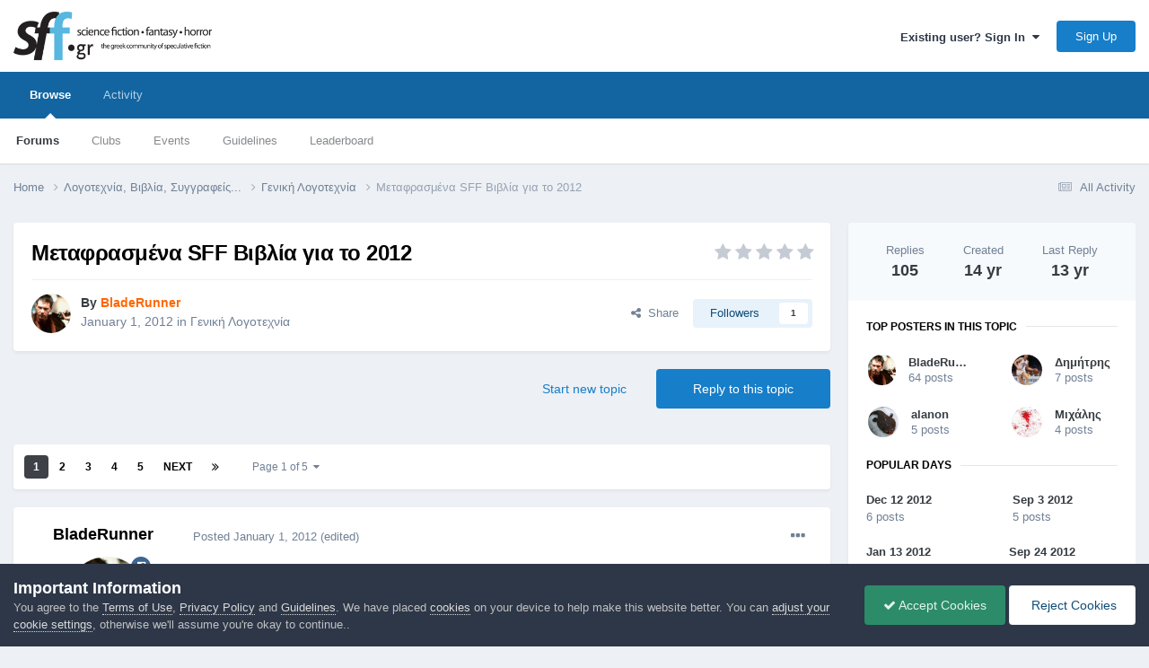

--- FILE ---
content_type: text/html;charset=UTF-8
request_url: https://community.sff.gr/topic/14212-%CE%BC%CE%B5%CF%84%CE%B1%CF%86%CF%81%CE%B1%CF%83%CE%BC%CE%AD%CE%BD%CE%B1-sff-%CE%B2%CE%B9%CE%B2%CE%BB%CE%AF%CE%B1-%CE%B3%CE%B9%CE%B1-%CF%84%CE%BF-2012/
body_size: 61442
content:
<!DOCTYPE html>
<html lang="en-US" dir="ltr">
	<head>
		<meta charset="utf-8">
        
            

<!-- IPS Data Layer Start -->
<script>
    /* IPS Configuration */
    const IpsDataLayerConfig = {"_events":{"account_login":{"enabled":true,"formatted_name":"account_login"},"account_logout":{"enabled":true,"formatted_name":"account_logout"},"account_register":{"enabled":true,"formatted_name":"account_register"},"content_comment":{"enabled":false,"formatted_name":"content_comment"},"content_create":{"enabled":false,"formatted_name":"content_create"},"content_react":{"enabled":false,"formatted_name":"content_react"},"content_view":{"enabled":false,"formatted_name":"content_view"},"search":{"enabled":true,"formatted_name":"search"}},"_properties":{"content_container_url":{"event_keys":["content_*","filter_*","sort","file_download"],"pii":false,"formatted_name":"content_container_url","enabled":true,"type":"string","page_level":true},"content_id":{"event_keys":["content_*","file_download"],"pii":false,"formatted_name":"content_id","enabled":true,"type":"number","page_level":true},"author_name":{"event_keys":["content_*","social_reply","file_download"],"pii":true,"formatted_name":"author_name","enabled":true,"type":"string","page_level":true},"content_title":{"event_keys":["content_*","file_download"],"pii":true,"formatted_name":"content_title","enabled":true,"type":"string","page_level":true},"content_url":{"event_keys":["content_*","file_download"],"pii":false,"formatted_name":"content_url","enabled":true,"type":"string","page_level":true},"author_id":{"event_keys":["content_*","social_reply","file_download"],"pii":true,"formatted_name":"author_id","enabled":true,"type":"number | string","replace_with_sso":true,"page_level":true},"comment_type":{"event_keys":["content_comment","content_react","content_quote"],"pii":false,"formatted_name":"comment_type","enabled":true,"type":"string","page_level":false},"comment_url":{"event_keys":["content_comment","content_react","content_quote"],"pii":false,"formatted_name":"comment_url","enabled":true,"type":"string","page_level":false},"community_area":{"event_keys":["filter_*","sort"],"pii":false,"formatted_name":"community_area","enabled":true,"type":"string","page_level":true},"content_age":{"event_keys":["content_*","file_download"],"pii":false,"formatted_name":"content_age","enabled":true,"type":"number","page_level":true},"content_area":{"event_keys":["content_*","filter_*","sort","file_download"],"pii":false,"formatted_name":"content_area","enabled":true,"type":"string","page_level":true},"content_container_id":{"event_keys":["content_*","filter_*","sort","file_download"],"pii":false,"formatted_name":"content_container_id","enabled":true,"type":"number","page_level":true},"content_container_name":{"event_keys":["content_*","filter_*","sort","file_download"],"pii":false,"formatted_name":"content_container_name","enabled":true,"type":"string","page_level":true},"content_container_path":{"event_keys":["content_*"],"pii":false,"formatted_name":"content_container_path","enabled":false,"type":"array","page_level":true,"default":[]},"content_container_type":{"event_keys":["content_*","filter_*","sort","file_download"],"pii":false,"formatted_name":"content_container_type","enabled":true,"type":"string","page_level":true},"content_type":{"event_keys":["content_*","filter_*","sort","file_download"],"pii":false,"formatted_name":"content_type","enabled":true,"type":"string","page_level":true},"file_name":{"event_keys":["file_download"],"pii":false,"formatted_name":"file_name","enabled":true,"type":"string","page_level":false},"ips_time":{"event_keys":["*"],"pii":false,"formatted_name":"ips_time","enabled":true,"type":"number","page_level":true},"page_number":{"event_keys":["content_view","query","filter","sort"],"pii":false,"formatted_name":"page_number","enabled":true,"type":"number","page_level":true},"comment_id":{"event_keys":["content_comment","content_react","content_quote"],"pii":false,"formatted_name":"comment_id","enabled":true,"type":"number","page_level":false},"logged_in":{"event_keys":[],"pii":false,"formatted_name":"logged_in","enabled":true,"type":"number","page_level":true},"logged_in_time":{"event_keys":[],"pii":false,"formatted_name":"logged_in_time","enabled":true,"type":"number","page_level":true},"member_group":{"event_keys":[],"pii":false,"formatted_name":"member_group","enabled":true,"type":"string","page_level":true},"member_group_id":{"event_keys":[],"pii":false,"formatted_name":"member_group_id","enabled":true,"type":"number","page_level":true},"member_id":{"event_keys":[],"pii":true,"formatted_name":"member_id","enabled":true,"type":"number | string","page_level":true,"replace_with_sso":true},"member_name":{"event_keys":[],"pii":true,"formatted_name":"member_name","enabled":true,"type":"string","page_level":true},"profile_group":{"event_keys":["social_*"],"pii":false,"formatted_name":"profile_group","enabled":true,"type":"string","page_level":true},"profile_group_id":{"event_keys":["social_*"],"pii":false,"formatted_name":"profile_group_id","enabled":true,"type":"number","page_level":true},"profile_id":{"event_keys":["social_*"],"pii":true,"formatted_name":"profile_id","enabled":true,"type":"number | string","page_level":true,"replace_with_sso":true},"profile_name":{"event_keys":["social_*"],"pii":true,"formatted_name":"profile_name","enabled":true,"type":"string","page_level":true},"reaction_type":{"event_keys":["content_react"],"pii":false,"formatted_name":"reaction_type","enabled":true,"type":"string","page_level":false},"sort_by":{"event_keys":["*sort"],"pii":false,"formatted_name":"sort_by","enabled":true,"type":"string","page_level":true},"sort_direction":{"event_keys":["*sort"],"pii":false,"formatted_name":"sort_direction","enabled":true,"type":"string","page_level":true},"view_location":{"event_keys":["*_view"],"pii":false,"formatted_name":"view_location","enabled":true,"type":"string","page_level":true,"default":"page"},"query":{"event_keys":["search"],"pii":false,"formatted_name":"query","enabled":true,"type":"string","page_level":false},"filter_title":{"event_keys":["filter_*"],"pii":false,"formatted_name":"filter_title","enabled":true,"type":"string","page_level":false},"ips_key":{"event_keys":["*"],"pii":false,"formatted_name":"ips_key","enabled":false,"type":"string","page_level":true}},"_pii":true,"_pii_groups":[["author_id","author_name"],["member_id","member_name"],["profile_id","profile_name"]]};

    /* IPS Context */
    const IpsDataLayerContext = {"content_container_url":"https:\/\/community.sff.gr\/forum\/13-%CE%B3%CE%B5%CE%BD%CE%B9%CE%BA%CE%AE-%CE%BB%CE%BF%CE%B3%CE%BF%CF%84%CE%B5%CF%87%CE%BD%CE%AF%CE%B1\/","content_id":14212,"author_name":"BladeRunner","content_title":"\u039c\u03b5\u03c4\u03b1\u03c6\u03c1\u03b1\u03c3\u03bc\u03ad\u03bd\u03b1 SFF \u0392\u03b9\u03b2\u03bb\u03af\u03b1 \u03b3\u03b9\u03b1 \u03c4\u03bf 2012","content_url":"https:\/\/community.sff.gr\/topic\/14212-%CE%BC%CE%B5%CF%84%CE%B1%CF%86%CF%81%CE%B1%CF%83%CE%BC%CE%AD%CE%BD%CE%B1-sff-%CE%B2%CE%B9%CE%B2%CE%BB%CE%AF%CE%B1-%CE%B3%CE%B9%CE%B1-%CF%84%CE%BF-2012\/","author_id":2246,"community_area":"Forums","content_age":5140,"content_area":"Forums","content_container_id":13,"content_container_name":"Γενική Λογοτεχνία","content_container_type":"forums","content_type":"topic","ips_time":null,"page_number":null,"logged_in":0,"logged_in_time":null,"member_group":"Guests","member_group_id":2,"member_id":null,"member_name":null,"profile_group":null,"profile_group_id":null,"profile_id":null,"profile_name":null,"sort_by":null,"sort_direction":null,"view_location":"page"};

    /* IPS Events */
    const IpsDataLayerEvents = [];
</script>


<!-- Handlers -->

<!-- Initializers -->
<script> let initcodegtm = context => { if ( !(context instanceof Object) ) { return; } /* Set the key and time */ let ips_time = IpsDataLayerConfig._properties.ips_time.enabled ? IpsDataLayerConfig._properties.ips_time.formatted_name : false; let ips_key = IpsDataLayerConfig._properties.ips_key.enabled ? IpsDataLayerConfig._properties.ips_key.formatted_name : false; if ( ips_time ) { context[ips_time] = Math.floor( Date.now() / 1000 ); } if ( ips_key ) { let s = i => { return Math.floor((1 + Math.random()) * Math.pow(16, i)) .toString(16) .substring(1); }; let mt = Date.now(); let sec = Math.floor(mt / 1000); let secString = sec.toString(16); secString = secString.substring( secString.length - 8 ); let ms = ( mt - ( sec * 1000 ) ) * 1000; /* milliseconds*/ let msString = (ms + 0x100000).toString(16).substring(1); let randomId = secString + msString + s(1) + '.' + s(4) + s(4); context[ips_key] = randomId; } for ( let i in context ) { if ( context[i] === null ) { context[i] = undefined; } } try { if (context instanceof Object) { window.dataLayer = window.dataLayer || []; window.dataLayer.push(context); return; } Debug.log( 'Invalid Data Layer Context: The IPS GTM Data Layer Initializer failed because the context wasn\'t an Object' ); } catch (e) { Debug.error('Bad Data Layer Initializer: Event initializer failed!'); } }; initcodegtm(IpsDataLayerContext || {}); </script>
<!-- END Initializers -->

<!-- Head Snippets -->

<!-- END Head Snippets -->

<!-- Event Callbacks -->
<script>
const IpsDataLayerEventHandlers = [
    ( () => _event => { try { if ( (_event._properties instanceof Object) && (typeof _event._key === 'string')) { window.dataLayer = window.dataLayer || []; let properties = {}; for ( let pKey in _event._properties ) { properties[_event._key + '.' + pKey] = _event._properties[pKey]; } window.dataLayer.push( { ...properties, 'event': _event._key } ); return; } Debug.log( 'Invalid Data Layer Event: An event wasn\'t processed by the IPS GTM Data Layer Handler. The event\'s _key has to be a string, and its _properties has to be an Object.' ); } catch (e) { Debug.error( e ); } } )
];
</script>
<!-- END Event Callbacks -->

<!-- Properties Callbacks -->
<script>
const IpsDataLayerPropertiesHandlers = [
    ( () => _properties => { try { if ( _properties instanceof Object ) { delete _properties.event; /* this cannot be set since this handler is NOT for adding GTM events*/ window.dataLayer = window.dataLayer || []; window.dataLayer.push( _properties ); } } catch (e) { Debug.error( e ); } } )
];
</script>
<!-- END Properties Callbacks -->

<!-- END Handlers -->

<!-- IPS Data Layer End -->
        
		<title>Μεταφρασμένα SFF Βιβλία για το 2012 - Γενική Λογοτεχνία - SFF.gr - Επιστημονική Φαντασία, Μυθοπλασία, Τρόμος</title>
		
			<!-- Global site tag (gtag.js) - Google Analytics -->
<script async src="https://www.googletagmanager.com/gtag/js?id=UA-6315254-1"></script>
<script>
  window.dataLayer = window.dataLayer || [];
  function gtag(){dataLayer.push(arguments);}
  gtag('js', new Date());

  gtag('config', 'UA-6315254-1');
</script>
		
		
		
		

	<meta name="viewport" content="width=device-width, initial-scale=1">



	<meta name="twitter:card" content="summary_large_image" />




	
		
			
				<meta property="og:title" content="Μεταφρασμένα SFF Βιβλία για το 2012">
			
		
	

	
		
			
				<meta property="og:type" content="website">
			
		
	

	
		
			
				<meta property="og:url" content="https://community.sff.gr/topic/14212-%CE%BC%CE%B5%CF%84%CE%B1%CF%86%CF%81%CE%B1%CF%83%CE%BC%CE%AD%CE%BD%CE%B1-sff-%CE%B2%CE%B9%CE%B2%CE%BB%CE%AF%CE%B1-%CE%B3%CE%B9%CE%B1-%CF%84%CE%BF-2012/">
			
		
	

	
		
			
				<meta name="description" content="Μέσα στο 2011 μεταφράστηκαν πολλά έργα επιστημονικής φαντασίας, τρόμου και φαντασίας, όπως: Ο Θόλος, Επιδημία, Πρόγονος, Η τριλογία Πρώτος Νόμος του Abercrombie, Metro 2033, Το κορίτσι της διπλανής πόρτας, Τα άλογα του ουρανού, Ζ Παγκόσμιος Πόλεμος, Η Πόλη και η Πόλη, επανεκδόσεις της επικής σειρ...">
			
		
	

	
		
			
				<meta property="og:description" content="Μέσα στο 2011 μεταφράστηκαν πολλά έργα επιστημονικής φαντασίας, τρόμου και φαντασίας, όπως: Ο Θόλος, Επιδημία, Πρόγονος, Η τριλογία Πρώτος Νόμος του Abercrombie, Metro 2033, Το κορίτσι της διπλανής πόρτας, Τα άλογα του ουρανού, Ζ Παγκόσμιος Πόλεμος, Η Πόλη και η Πόλη, επανεκδόσεις της επικής σειρ...">
			
		
	

	
		
			
				<meta property="og:updated_time" content="2012-12-25T09:45:39Z">
			
		
	

	
		
			
				<meta property="og:image" content="https://community.sff.gr/uploads/monthly_01_2012/post-2199-0-46099600-1326742291.jpg">
			
		
	

	
		
			
				<meta property="og:site_name" content="SFF.gr - Επιστημονική Φαντασία, Μυθοπλασία, Τρόμος">
			
		
	

	
		
			
				<meta property="og:locale" content="en_US">
			
		
	


	
		<link rel="next" href="https://community.sff.gr/topic/14212-%CE%BC%CE%B5%CF%84%CE%B1%CF%86%CF%81%CE%B1%CF%83%CE%BC%CE%AD%CE%BD%CE%B1-sff-%CE%B2%CE%B9%CE%B2%CE%BB%CE%AF%CE%B1-%CE%B3%CE%B9%CE%B1-%CF%84%CE%BF-2012/page/2/" />
	

	
		<link rel="last" href="https://community.sff.gr/topic/14212-%CE%BC%CE%B5%CF%84%CE%B1%CF%86%CF%81%CE%B1%CF%83%CE%BC%CE%AD%CE%BD%CE%B1-sff-%CE%B2%CE%B9%CE%B2%CE%BB%CE%AF%CE%B1-%CE%B3%CE%B9%CE%B1-%CF%84%CE%BF-2012/page/5/" />
	

	
		<link rel="canonical" href="https://community.sff.gr/topic/14212-%CE%BC%CE%B5%CF%84%CE%B1%CF%86%CF%81%CE%B1%CF%83%CE%BC%CE%AD%CE%BD%CE%B1-sff-%CE%B2%CE%B9%CE%B2%CE%BB%CE%AF%CE%B1-%CE%B3%CE%B9%CE%B1-%CF%84%CE%BF-2012/" />
	

	
		<link as="style" rel="preload" href="https://community.sff.gr/applications/core/interface/ckeditor/ckeditor/skins/ips/editor.css?t=O94E" />
	





<link rel="manifest" href="https://community.sff.gr/manifest.webmanifest/">
<meta name="msapplication-config" content="https://community.sff.gr/browserconfig.xml/">
<meta name="msapplication-starturl" content="/">
<meta name="application-name" content="SFF.gr - Επιστημονική Φαντασία, Μυθοπλασία, Τρόμος">
<meta name="apple-mobile-web-app-title" content="SFF.gr - Επιστημονική Φαντασία, Μυθοπλασία, Τρόμος">

	<meta name="theme-color" content="#ffffff">










<link rel="preload" href="//community.sff.gr/applications/core/interface/font/fontawesome-webfont.woff2?v=4.7.0" as="font" crossorigin="anonymous">
		




	<link rel='stylesheet' href='https://community.sff.gr/uploads/css_built_1/341e4a57816af3ba440d891ca87450ff_framework.css?v=3df8c9b1d61764099878' media='all'>

	<link rel='stylesheet' href='https://community.sff.gr/uploads/css_built_1/05e81b71abe4f22d6eb8d1a929494829_responsive.css?v=3df8c9b1d61764099878' media='all'>

	<link rel='stylesheet' href='https://community.sff.gr/uploads/css_built_1/90eb5adf50a8c640f633d47fd7eb1778_core.css?v=3df8c9b1d61764099878' media='all'>

	<link rel='stylesheet' href='https://community.sff.gr/uploads/css_built_1/5a0da001ccc2200dc5625c3f3934497d_core_responsive.css?v=3df8c9b1d61764099878' media='all'>

	<link rel='stylesheet' href='https://community.sff.gr/uploads/css_built_1/62e269ced0fdab7e30e026f1d30ae516_forums.css?v=3df8c9b1d61764099878' media='all'>

	<link rel='stylesheet' href='https://community.sff.gr/uploads/css_built_1/76e62c573090645fb99a15a363d8620e_forums_responsive.css?v=3df8c9b1d61764099878' media='all'>

	<link rel='stylesheet' href='https://community.sff.gr/uploads/css_built_1/ebdea0c6a7dab6d37900b9190d3ac77b_topics.css?v=3df8c9b1d61764099878' media='all'>

	<link rel='stylesheet' href='https://community.sff.gr/uploads/css_built_1/51a672ecd6862df2c2f1969522683ee9_calendar.css?v=3df8c9b1d61764099878' media='all'>





<link rel='stylesheet' href='https://community.sff.gr/uploads/css_built_1/258adbb6e4f3e83cd3b355f84e3fa002_custom.css?v=3df8c9b1d61764099878' media='all'>




		
		

	
	<link rel='shortcut icon' href='https://community.sff.gr/uploads/monthly_2017_10/favicon.ico.e71757c8248cab1ed23d3f4a6f8ae397.ico' type="image/x-icon">

	</head>
	<body class='ipsApp ipsApp_front ipsJS_none ipsClearfix' data-controller='core.front.core.app,core.front.core.dataLayer' data-message="" data-pageApp='forums' data-pageLocation='front' data-pageModule='forums' data-pageController='topic' data-pageID='14212'  >
		
        

        
            

<!-- IPS Data Body Start -->

<!-- Handlers -->

<!-- END Handlers -->

<!-- IPS Data Layer Body End -->
        

		<a href='#ipsLayout_mainArea' class='ipsHide' title='Go to main content on this page' accesskey='m'>Jump to content</a>
		





		<div id='ipsLayout_header' class='ipsClearfix'>
			<header>
				<div class='ipsLayout_container'>
					


<a href='https://community.sff.gr/' id='elLogo' accesskey='1'><img src="https://community.sff.gr/uploads/monthly_2020_11/sff-2-3.png.5fff0e86b004a6439859b9c3de56233d.png" alt='SFF.gr - Επιστημονική Φαντασία, Μυθοπλασία, Τρόμος'></a>

					
						

	<ul id='elUserNav' class='ipsList_inline cSignedOut ipsResponsive_showDesktop'>
		
        
		
        
        
            
            <li id='elSignInLink'>
                <a href='https://community.sff.gr/login/' data-ipsMenu-closeOnClick="false" data-ipsMenu id='elUserSignIn'>
                    Existing user? Sign In &nbsp;<i class='fa fa-caret-down'></i>
                </a>
                
<div id='elUserSignIn_menu' class='ipsMenu ipsMenu_auto ipsHide'>
	<form accept-charset='utf-8' method='post' action='https://community.sff.gr/login/'>
		<input type="hidden" name="csrfKey" value="9b8195eeac9482e0d06a501d43a26968">
		<input type="hidden" name="ref" value="[base64]">
		<div data-role="loginForm">
			
			
			
				
<div class="ipsPad ipsForm ipsForm_vertical">
	<h4 class="ipsType_sectionHead">Sign In</h4>
	<br><br>
	<ul class='ipsList_reset'>
		<li class="ipsFieldRow ipsFieldRow_noLabel ipsFieldRow_fullWidth">
			
			
				<input type="email" placeholder="Email Address" name="auth" autocomplete="email">
			
		</li>
		<li class="ipsFieldRow ipsFieldRow_noLabel ipsFieldRow_fullWidth">
			<input type="password" placeholder="Password" name="password" autocomplete="current-password">
		</li>
		<li class="ipsFieldRow ipsFieldRow_checkbox ipsClearfix">
			<span class="ipsCustomInput">
				<input type="checkbox" name="remember_me" id="remember_me_checkbox" value="1" checked aria-checked="true">
				<span></span>
			</span>
			<div class="ipsFieldRow_content">
				<label class="ipsFieldRow_label" for="remember_me_checkbox">Remember me</label>
				<span class="ipsFieldRow_desc">Not recommended on shared computers</span>
			</div>
		</li>
		<li class="ipsFieldRow ipsFieldRow_fullWidth">
			<button type="submit" name="_processLogin" value="usernamepassword" class="ipsButton ipsButton_primary ipsButton_small" id="elSignIn_submit">Sign In</button>
			
				<p class="ipsType_right ipsType_small">
					
						<a href='https://community.sff.gr/lostpassword/' data-ipsDialog data-ipsDialog-title='Forgot your password?'>
					
					Forgot your password?</a>
				</p>
			
		</li>
	</ul>
</div>
			
		</div>
	</form>
</div>
            </li>
            
        
		
			<li>
				
					<a href='https://community.sff.gr/register/' data-ipsDialog data-ipsDialog-size='narrow' data-ipsDialog-title='Sign Up' id='elRegisterButton' class='ipsButton ipsButton_normal ipsButton_primary'>Sign Up</a>
				
			</li>
		
	</ul>

						
<ul class='ipsMobileHamburger ipsList_reset ipsResponsive_hideDesktop'>
	<li data-ipsDrawer data-ipsDrawer-drawerElem='#elMobileDrawer'>
		<a href='#' >
			
			
				
			
			
			
			<i class='fa fa-navicon'></i>
		</a>
	</li>
</ul>
					
				</div>
			</header>
			

	<nav data-controller='core.front.core.navBar' class=' ipsResponsive_showDesktop'>
		<div class='ipsNavBar_primary ipsLayout_container '>
			<ul data-role="primaryNavBar" class='ipsClearfix'>
				


	
		
		
			
		
		<li class='ipsNavBar_active' data-active id='elNavSecondary_1' data-role="navBarItem" data-navApp="core" data-navExt="CustomItem">
			
			
				<a href="https://community.sff.gr"  data-navItem-id="1" data-navDefault>
					Browse<span class='ipsNavBar_active__identifier'></span>
				</a>
			
			
				<ul class='ipsNavBar_secondary ' data-role='secondaryNavBar'>
					


	
		
		
			
		
		<li class='ipsNavBar_active' data-active id='elNavSecondary_11' data-role="navBarItem" data-navApp="forums" data-navExt="Forums">
			
			
				<a href="https://community.sff.gr"  data-navItem-id="11" data-navDefault>
					Forums<span class='ipsNavBar_active__identifier'></span>
				</a>
			
			
		</li>
	
	

	
		
		
		<li  id='elNavSecondary_3' data-role="navBarItem" data-navApp="core" data-navExt="Clubs">
			
			
				<a href="https://community.sff.gr/clubs/"  data-navItem-id="3" >
					Clubs<span class='ipsNavBar_active__identifier'></span>
				</a>
			
			
		</li>
	
	

	
		
		
		<li  id='elNavSecondary_12' data-role="navBarItem" data-navApp="calendar" data-navExt="Calendar">
			
			
				<a href="https://community.sff.gr/events/"  data-navItem-id="12" >
					Events<span class='ipsNavBar_active__identifier'></span>
				</a>
			
			
		</li>
	
	

	
		
		
		<li  id='elNavSecondary_16' data-role="navBarItem" data-navApp="core" data-navExt="Guidelines">
			
			
				<a href="https://community.sff.gr/guidelines/"  data-navItem-id="16" >
					Guidelines<span class='ipsNavBar_active__identifier'></span>
				</a>
			
			
		</li>
	
	

	
	

	
		
		
		<li  id='elNavSecondary_19' data-role="navBarItem" data-navApp="core" data-navExt="Leaderboard">
			
			
				<a href="https://community.sff.gr/leaderboard/"  data-navItem-id="19" >
					Leaderboard<span class='ipsNavBar_active__identifier'></span>
				</a>
			
			
		</li>
	
	

					<li class='ipsHide' id='elNavigationMore_1' data-role='navMore'>
						<a href='#' data-ipsMenu data-ipsMenu-appendTo='#elNavigationMore_1' id='elNavigationMore_1_dropdown'>More <i class='fa fa-caret-down'></i></a>
						<ul class='ipsHide ipsMenu ipsMenu_auto' id='elNavigationMore_1_dropdown_menu' data-role='moreDropdown'></ul>
					</li>
				</ul>
			
		</li>
	
	

	
		
		
		<li  id='elNavSecondary_2' data-role="navBarItem" data-navApp="core" data-navExt="CustomItem">
			
			
				<a href="https://community.sff.gr/discover/"  data-navItem-id="2" >
					Activity<span class='ipsNavBar_active__identifier'></span>
				</a>
			
			
				<ul class='ipsNavBar_secondary ipsHide' data-role='secondaryNavBar'>
					


	
		
		
		<li  id='elNavSecondary_4' data-role="navBarItem" data-navApp="core" data-navExt="AllActivity">
			
			
				<a href="https://community.sff.gr/discover/"  data-navItem-id="4" >
					All Activity<span class='ipsNavBar_active__identifier'></span>
				</a>
			
			
		</li>
	
	

	
	

	
	

	
	

	
	

	
		
		
		<li  id='elNavSecondary_9' data-role="navBarItem" data-navApp="core" data-navExt="Promoted">
			
			
				<a href="https://community.sff.gr/ourpicks/"  data-navItem-id="9" >
					Our Picks<span class='ipsNavBar_active__identifier'></span>
				</a>
			
			
		</li>
	
	

					<li class='ipsHide' id='elNavigationMore_2' data-role='navMore'>
						<a href='#' data-ipsMenu data-ipsMenu-appendTo='#elNavigationMore_2' id='elNavigationMore_2_dropdown'>More <i class='fa fa-caret-down'></i></a>
						<ul class='ipsHide ipsMenu ipsMenu_auto' id='elNavigationMore_2_dropdown_menu' data-role='moreDropdown'></ul>
					</li>
				</ul>
			
		</li>
	
	

	
	

				<li class='ipsHide' id='elNavigationMore' data-role='navMore'>
					<a href='#' data-ipsMenu data-ipsMenu-appendTo='#elNavigationMore' id='elNavigationMore_dropdown'>More</a>
					<ul class='ipsNavBar_secondary ipsHide' data-role='secondaryNavBar'>
						<li class='ipsHide' id='elNavigationMore_more' data-role='navMore'>
							<a href='#' data-ipsMenu data-ipsMenu-appendTo='#elNavigationMore_more' id='elNavigationMore_more_dropdown'>More <i class='fa fa-caret-down'></i></a>
							<ul class='ipsHide ipsMenu ipsMenu_auto' id='elNavigationMore_more_dropdown_menu' data-role='moreDropdown'></ul>
						</li>
					</ul>
				</li>
			</ul>
			

		</div>
	</nav>

			
<ul id='elMobileNav' class='ipsResponsive_hideDesktop' data-controller='core.front.core.mobileNav'>
	
		
			
			
				
				
			
				
					<li id='elMobileBreadcrumb'>
						<a href='https://community.sff.gr/forum/13-%CE%B3%CE%B5%CE%BD%CE%B9%CE%BA%CE%AE-%CE%BB%CE%BF%CE%B3%CE%BF%CF%84%CE%B5%CF%87%CE%BD%CE%AF%CE%B1/'>
							<span>Γενική Λογοτεχνία</span>
						</a>
					</li>
				
				
			
				
				
			
		
	
	
	
	<li >
		<a data-action="defaultStream" href='https://community.sff.gr/discover/'><i class="fa fa-newspaper-o" aria-hidden="true"></i></a>
	</li>

	

	
</ul>
		</div>
		<main id='ipsLayout_body' class='ipsLayout_container'>
			<div id='ipsLayout_contentArea'>
				<div id='ipsLayout_contentWrapper'>
					
<nav class='ipsBreadcrumb ipsBreadcrumb_top ipsFaded_withHover'>
	

	<ul class='ipsList_inline ipsPos_right'>
		
		<li >
			<a data-action="defaultStream" class='ipsType_light '  href='https://community.sff.gr/discover/'><i class="fa fa-newspaper-o" aria-hidden="true"></i> <span>All Activity</span></a>
		</li>
		
	</ul>

	<ul data-role="breadcrumbList">
		<li>
			<a title="Home" href='https://community.sff.gr/'>
				<span>Home <i class='fa fa-angle-right'></i></span>
			</a>
		</li>
		
		
			<li>
				
					<a href='https://community.sff.gr/forum/33-%CE%BB%CE%BF%CE%B3%CE%BF%CF%84%CE%B5%CF%87%CE%BD%CE%AF%CE%B1-%CE%B2%CE%B9%CE%B2%CE%BB%CE%AF%CE%B1-%CF%83%CF%85%CE%B3%CE%B3%CF%81%CE%B1%CF%86%CE%B5%CE%AF%CF%82/'>
						<span>Λογοτεχνία, Βιβλία, Συγγραφείς... <i class='fa fa-angle-right' aria-hidden="true"></i></span>
					</a>
				
			</li>
		
			<li>
				
					<a href='https://community.sff.gr/forum/13-%CE%B3%CE%B5%CE%BD%CE%B9%CE%BA%CE%AE-%CE%BB%CE%BF%CE%B3%CE%BF%CF%84%CE%B5%CF%87%CE%BD%CE%AF%CE%B1/'>
						<span>Γενική Λογοτεχνία <i class='fa fa-angle-right' aria-hidden="true"></i></span>
					</a>
				
			</li>
		
			<li>
				
					Μεταφρασμένα SFF Βιβλία για το 2012
				
			</li>
		
	</ul>
</nav>
					
					<div id='ipsLayout_mainArea'>
						
						
						
						

	




						



<div class='ipsPageHeader ipsResponsive_pull ipsBox ipsPadding sm:ipsPadding:half ipsMargin_bottom'>
		
	
	<div class='ipsFlex ipsFlex-ai:center ipsFlex-fw:wrap ipsGap:4'>
		<div class='ipsFlex-flex:11'>
			<h1 class='ipsType_pageTitle ipsContained_container'>
				

				
				
					<span class='ipsType_break ipsContained'>
						<span>Μεταφρασμένα SFF Βιβλία για το 2012</span>
					</span>
				
			</h1>
			
			
		</div>
		
			<div class='ipsFlex-flex:00 ipsType_light'>
				
				
<div  class='ipsClearfix ipsRating  ipsRating_veryLarge'>
	
	<ul class='ipsRating_collective'>
		
			
				<li class='ipsRating_off'>
					<i class='fa fa-star'></i>
				</li>
			
		
			
				<li class='ipsRating_off'>
					<i class='fa fa-star'></i>
				</li>
			
		
			
				<li class='ipsRating_off'>
					<i class='fa fa-star'></i>
				</li>
			
		
			
				<li class='ipsRating_off'>
					<i class='fa fa-star'></i>
				</li>
			
		
			
				<li class='ipsRating_off'>
					<i class='fa fa-star'></i>
				</li>
			
		
	</ul>
</div>
			</div>
		
	</div>
	<hr class='ipsHr'>
	<div class='ipsPageHeader__meta ipsFlex ipsFlex-jc:between ipsFlex-ai:center ipsFlex-fw:wrap ipsGap:3'>
		<div class='ipsFlex-flex:11'>
			<div class='ipsPhotoPanel ipsPhotoPanel_mini ipsPhotoPanel_notPhone ipsClearfix'>
				

	<span class='ipsUserPhoto ipsUserPhoto_mini '>
		<img src='https://community.sff.gr/uploads/profile/photo-thumb-2246.jpg' alt='BladeRunner' loading="lazy">
	</span>

				<div>
					<p class='ipsType_reset ipsType_blendLinks'>
						<span class='ipsType_normal'>
						
							<strong>By 


<span style='color:#ff6600'>BladeRunner</span></strong><br />
							<span class='ipsType_light'><time datetime='2012-01-01T12:13:00Z' title='01/01/2012 12:13  PM' data-short='14 yr'>January 1, 2012</time> in <a href="https://community.sff.gr/forum/13-%CE%B3%CE%B5%CE%BD%CE%B9%CE%BA%CE%AE-%CE%BB%CE%BF%CE%B3%CE%BF%CF%84%CE%B5%CF%87%CE%BD%CE%AF%CE%B1/">Γενική Λογοτεχνία</a></span>
						
						</span>
					</p>
				</div>
			</div>
		</div>
		
			<div class='ipsFlex-flex:01 ipsResponsive_hidePhone'>
				<div class='ipsShareLinks'>
					
						


    <a href='#elShareItem_191460430_menu' id='elShareItem_191460430' data-ipsMenu class='ipsShareButton ipsButton ipsButton_verySmall ipsButton_link ipsButton_link--light'>
        <span><i class='fa fa-share-alt'></i></span> &nbsp;Share
    </a>

    <div class='ipsPadding ipsMenu ipsMenu_auto ipsHide' id='elShareItem_191460430_menu' data-controller="core.front.core.sharelink">
        <ul class='ipsList_inline'>
            
                <li>
<a href="https://www.linkedin.com/shareArticle?mini=true&amp;url=https%3A%2F%2Fcommunity.sff.gr%2Ftopic%2F14212-%25CE%25BC%25CE%25B5%25CF%2584%25CE%25B1%25CF%2586%25CF%2581%25CE%25B1%25CF%2583%25CE%25BC%25CE%25AD%25CE%25BD%25CE%25B1-sff-%25CE%25B2%25CE%25B9%25CE%25B2%25CE%25BB%25CE%25AF%25CE%25B1-%25CE%25B3%25CE%25B9%25CE%25B1-%25CF%2584%25CE%25BF-2012%2F&amp;title=%CE%9C%CE%B5%CF%84%CE%B1%CF%86%CF%81%CE%B1%CF%83%CE%BC%CE%AD%CE%BD%CE%B1+SFF+%CE%92%CE%B9%CE%B2%CE%BB%CE%AF%CE%B1+%CE%B3%CE%B9%CE%B1+%CF%84%CE%BF+2012" rel="nofollow noopener" class="cShareLink cShareLink_linkedin" target="_blank" data-role="shareLink" title='Share on LinkedIn' data-ipsTooltip>
	<i class="fa fa-linkedin"></i>
</a></li>
            
                <li>
<a href="https://www.facebook.com/sharer/sharer.php?u=https%3A%2F%2Fcommunity.sff.gr%2Ftopic%2F14212-%25CE%25BC%25CE%25B5%25CF%2584%25CE%25B1%25CF%2586%25CF%2581%25CE%25B1%25CF%2583%25CE%25BC%25CE%25AD%25CE%25BD%25CE%25B1-sff-%25CE%25B2%25CE%25B9%25CE%25B2%25CE%25BB%25CE%25AF%25CE%25B1-%25CE%25B3%25CE%25B9%25CE%25B1-%25CF%2584%25CE%25BF-2012%2F" class="cShareLink cShareLink_facebook" target="_blank" data-role="shareLink" title='Share on Facebook' data-ipsTooltip rel='noopener nofollow'>
	<i class="fa fa-facebook"></i>
</a></li>
            
                <li>
<a href="https://x.com/share?url=https%3A%2F%2Fcommunity.sff.gr%2Ftopic%2F14212-%2525CE%2525BC%2525CE%2525B5%2525CF%252584%2525CE%2525B1%2525CF%252586%2525CF%252581%2525CE%2525B1%2525CF%252583%2525CE%2525BC%2525CE%2525AD%2525CE%2525BD%2525CE%2525B1-sff-%2525CE%2525B2%2525CE%2525B9%2525CE%2525B2%2525CE%2525BB%2525CE%2525AF%2525CE%2525B1-%2525CE%2525B3%2525CE%2525B9%2525CE%2525B1-%2525CF%252584%2525CE%2525BF-2012%2F" class="cShareLink cShareLink_x" target="_blank" data-role="shareLink" title='Share on X' data-ipsTooltip rel='nofollow noopener'>
    <i class="fa fa-x"></i>
</a></li>
            
                <li>
<a href="mailto:?subject=%CE%9C%CE%B5%CF%84%CE%B1%CF%86%CF%81%CE%B1%CF%83%CE%BC%CE%AD%CE%BD%CE%B1%20SFF%20%CE%92%CE%B9%CE%B2%CE%BB%CE%AF%CE%B1%20%CE%B3%CE%B9%CE%B1%20%CF%84%CE%BF%202012&body=https%3A%2F%2Fcommunity.sff.gr%2Ftopic%2F14212-%25CE%25BC%25CE%25B5%25CF%2584%25CE%25B1%25CF%2586%25CF%2581%25CE%25B1%25CF%2583%25CE%25BC%25CE%25AD%25CE%25BD%25CE%25B1-sff-%25CE%25B2%25CE%25B9%25CE%25B2%25CE%25BB%25CE%25AF%25CE%25B1-%25CE%25B3%25CE%25B9%25CE%25B1-%25CF%2584%25CE%25BF-2012%2F" rel='nofollow' class='cShareLink cShareLink_email' title='Share via email' data-ipsTooltip>
	<i class="fa fa-envelope"></i>
</a></li>
            
        </ul>
        
            <hr class='ipsHr'>
            <button class='ipsHide ipsButton ipsButton_verySmall ipsButton_light ipsButton_fullWidth ipsMargin_top:half' data-controller='core.front.core.webshare' data-role='webShare' data-webShareTitle='Μεταφρασμένα SFF Βιβλία για το 2012' data-webShareText='Μεταφρασμένα SFF Βιβλία για το 2012' data-webShareUrl='https://community.sff.gr/topic/14212-%CE%BC%CE%B5%CF%84%CE%B1%CF%86%CF%81%CE%B1%CF%83%CE%BC%CE%AD%CE%BD%CE%B1-sff-%CE%B2%CE%B9%CE%B2%CE%BB%CE%AF%CE%B1-%CE%B3%CE%B9%CE%B1-%CF%84%CE%BF-2012/'>More sharing options...</button>
        
    </div>

					
					
                    

					



					

<div data-followApp='forums' data-followArea='topic' data-followID='14212' data-controller='core.front.core.followButton'>
	

	<a href='https://community.sff.gr/login/' rel="nofollow" class="ipsFollow ipsPos_middle ipsButton ipsButton_light ipsButton_verySmall " data-role="followButton" data-ipsTooltip title='Sign in to follow this'>
		<span>Followers</span>
		<span class='ipsCommentCount'>1</span>
	</a>

</div>
				</div>
			</div>
					
	</div>
	
	
</div>








<div class='ipsClearfix'>
	<ul class="ipsToolList ipsToolList_horizontal ipsClearfix ipsSpacer_both ">
		
			<li class='ipsToolList_primaryAction'>
				<span data-controller='forums.front.topic.reply'>
					
						<a href='#replyForm' rel="nofollow" class='ipsButton ipsButton_important ipsButton_medium ipsButton_fullWidth' data-action='replyToTopic'>Reply to this topic</a>
					
				</span>
			</li>
		
		
			<li class='ipsResponsive_hidePhone'>
				
					<a href="https://community.sff.gr/forum/13-%CE%B3%CE%B5%CE%BD%CE%B9%CE%BA%CE%AE-%CE%BB%CE%BF%CE%B3%CE%BF%CF%84%CE%B5%CF%87%CE%BD%CE%AF%CE%B1/?do=add" rel="nofollow" class='ipsButton ipsButton_link ipsButton_medium ipsButton_fullWidth' title='Start a new topic in this forum'>Start new topic</a>
				
			</li>
		
		
	</ul>
</div>

<div id='comments' data-controller='core.front.core.commentFeed,forums.front.topic.view, core.front.core.ignoredComments' data-autoPoll data-baseURL='https://community.sff.gr/topic/14212-%CE%BC%CE%B5%CF%84%CE%B1%CF%86%CF%81%CE%B1%CF%83%CE%BC%CE%AD%CE%BD%CE%B1-sff-%CE%B2%CE%B9%CE%B2%CE%BB%CE%AF%CE%B1-%CE%B3%CE%B9%CE%B1-%CF%84%CE%BF-2012/'  data-feedID='topic-14212' class='cTopic ipsClear ipsSpacer_top'>
	
			

				<div class="ipsBox ipsResponsive_pull ipsPadding:half ipsClearfix ipsClear ipsMargin_bottom">
					
					
						


	
	<ul class='ipsPagination' id='elPagination_829ce040594f1e5d08706ea646cf8888_829959884' data-ipsPagination-seoPagination='true' data-pages='5' data-ipsPagination  data-ipsPagination-pages="5" data-ipsPagination-perPage='25'>
		
			
				<li class='ipsPagination_first ipsPagination_inactive'><a href='https://community.sff.gr/topic/14212-%CE%BC%CE%B5%CF%84%CE%B1%CF%86%CF%81%CE%B1%CF%83%CE%BC%CE%AD%CE%BD%CE%B1-sff-%CE%B2%CE%B9%CE%B2%CE%BB%CE%AF%CE%B1-%CE%B3%CE%B9%CE%B1-%CF%84%CE%BF-2012/#comments' rel="first" data-page='1' data-ipsTooltip title='First page'><i class='fa fa-angle-double-left'></i></a></li>
				<li class='ipsPagination_prev ipsPagination_inactive'><a href='https://community.sff.gr/topic/14212-%CE%BC%CE%B5%CF%84%CE%B1%CF%86%CF%81%CE%B1%CF%83%CE%BC%CE%AD%CE%BD%CE%B1-sff-%CE%B2%CE%B9%CE%B2%CE%BB%CE%AF%CE%B1-%CE%B3%CE%B9%CE%B1-%CF%84%CE%BF-2012/#comments' rel="prev" data-page='0' data-ipsTooltip title='Previous page'>Prev</a></li>
			
			<li class='ipsPagination_page ipsPagination_active'><a href='https://community.sff.gr/topic/14212-%CE%BC%CE%B5%CF%84%CE%B1%CF%86%CF%81%CE%B1%CF%83%CE%BC%CE%AD%CE%BD%CE%B1-sff-%CE%B2%CE%B9%CE%B2%CE%BB%CE%AF%CE%B1-%CE%B3%CE%B9%CE%B1-%CF%84%CE%BF-2012/#comments' data-page='1'>1</a></li>
			
				
					<li class='ipsPagination_page'><a href='https://community.sff.gr/topic/14212-%CE%BC%CE%B5%CF%84%CE%B1%CF%86%CF%81%CE%B1%CF%83%CE%BC%CE%AD%CE%BD%CE%B1-sff-%CE%B2%CE%B9%CE%B2%CE%BB%CE%AF%CE%B1-%CE%B3%CE%B9%CE%B1-%CF%84%CE%BF-2012/page/2/#comments' data-page='2'>2</a></li>
				
					<li class='ipsPagination_page'><a href='https://community.sff.gr/topic/14212-%CE%BC%CE%B5%CF%84%CE%B1%CF%86%CF%81%CE%B1%CF%83%CE%BC%CE%AD%CE%BD%CE%B1-sff-%CE%B2%CE%B9%CE%B2%CE%BB%CE%AF%CE%B1-%CE%B3%CE%B9%CE%B1-%CF%84%CE%BF-2012/page/3/#comments' data-page='3'>3</a></li>
				
					<li class='ipsPagination_page'><a href='https://community.sff.gr/topic/14212-%CE%BC%CE%B5%CF%84%CE%B1%CF%86%CF%81%CE%B1%CF%83%CE%BC%CE%AD%CE%BD%CE%B1-sff-%CE%B2%CE%B9%CE%B2%CE%BB%CE%AF%CE%B1-%CE%B3%CE%B9%CE%B1-%CF%84%CE%BF-2012/page/4/#comments' data-page='4'>4</a></li>
				
					<li class='ipsPagination_page'><a href='https://community.sff.gr/topic/14212-%CE%BC%CE%B5%CF%84%CE%B1%CF%86%CF%81%CE%B1%CF%83%CE%BC%CE%AD%CE%BD%CE%B1-sff-%CE%B2%CE%B9%CE%B2%CE%BB%CE%AF%CE%B1-%CE%B3%CE%B9%CE%B1-%CF%84%CE%BF-2012/page/5/#comments' data-page='5'>5</a></li>
				
				<li class='ipsPagination_next'><a href='https://community.sff.gr/topic/14212-%CE%BC%CE%B5%CF%84%CE%B1%CF%86%CF%81%CE%B1%CF%83%CE%BC%CE%AD%CE%BD%CE%B1-sff-%CE%B2%CE%B9%CE%B2%CE%BB%CE%AF%CE%B1-%CE%B3%CE%B9%CE%B1-%CF%84%CE%BF-2012/page/2/#comments' rel="next" data-page='2' data-ipsTooltip title='Next page'>Next</a></li>
				<li class='ipsPagination_last'><a href='https://community.sff.gr/topic/14212-%CE%BC%CE%B5%CF%84%CE%B1%CF%86%CF%81%CE%B1%CF%83%CE%BC%CE%AD%CE%BD%CE%B1-sff-%CE%B2%CE%B9%CE%B2%CE%BB%CE%AF%CE%B1-%CE%B3%CE%B9%CE%B1-%CF%84%CE%BF-2012/page/5/#comments' rel="last" data-page='5' data-ipsTooltip title='Last page'><i class='fa fa-angle-double-right'></i></a></li>
			
			
				<li class='ipsPagination_pageJump'>
					<a href='#' data-ipsMenu data-ipsMenu-closeOnClick='false' data-ipsMenu-appendTo='#elPagination_829ce040594f1e5d08706ea646cf8888_829959884' id='elPagination_829ce040594f1e5d08706ea646cf8888_829959884_jump'>Page 1 of 5 &nbsp;<i class='fa fa-caret-down'></i></a>
					<div class='ipsMenu ipsMenu_narrow ipsPadding ipsHide' id='elPagination_829ce040594f1e5d08706ea646cf8888_829959884_jump_menu'>
						<form accept-charset='utf-8' method='post' action='https://community.sff.gr/topic/14212-%CE%BC%CE%B5%CF%84%CE%B1%CF%86%CF%81%CE%B1%CF%83%CE%BC%CE%AD%CE%BD%CE%B1-sff-%CE%B2%CE%B9%CE%B2%CE%BB%CE%AF%CE%B1-%CE%B3%CE%B9%CE%B1-%CF%84%CE%BF-2012/#comments' data-role="pageJump" data-baseUrl='#'>
							<ul class='ipsForm ipsForm_horizontal'>
								<li class='ipsFieldRow'>
									<input type='number' min='1' max='5' placeholder='Page number' class='ipsField_fullWidth' name='page'>
								</li>
								<li class='ipsFieldRow ipsFieldRow_fullWidth'>
									<input type='submit' class='ipsButton_fullWidth ipsButton ipsButton_verySmall ipsButton_primary' value='Go'>
								</li>
							</ul>
						</form>
					</div>
				</li>
			
		
	</ul>

					
				</div>
			
	

	

<div data-controller='core.front.core.recommendedComments' data-url='https://community.sff.gr/topic/14212-%CE%BC%CE%B5%CF%84%CE%B1%CF%86%CF%81%CE%B1%CF%83%CE%BC%CE%AD%CE%BD%CE%B1-sff-%CE%B2%CE%B9%CE%B2%CE%BB%CE%AF%CE%B1-%CE%B3%CE%B9%CE%B1-%CF%84%CE%BF-2012/?recommended=comments' class='ipsRecommendedComments ipsHide'>
	<div data-role="recommendedComments">
		<h2 class='ipsType_sectionHead ipsType_large ipsType_bold ipsMargin_bottom'>Recommended Posts</h2>
		
	</div>
</div>
	
	<div id="elPostFeed" data-role='commentFeed' data-controller='core.front.core.moderation' >
		<form action="https://community.sff.gr/topic/14212-%CE%BC%CE%B5%CF%84%CE%B1%CF%86%CF%81%CE%B1%CF%83%CE%BC%CE%AD%CE%BD%CE%B1-sff-%CE%B2%CE%B9%CE%B2%CE%BB%CE%AF%CE%B1-%CE%B3%CE%B9%CE%B1-%CF%84%CE%BF-2012/?csrfKey=9b8195eeac9482e0d06a501d43a26968&amp;do=multimodComment" method="post" data-ipsPageAction data-role='moderationTools'>
			
			
				

					

					
					



<a id='comment-214368'></a>
<article  id='elComment_214368' class='cPost ipsBox ipsResponsive_pull  ipsComment  ipsComment_parent ipsClearfix ipsClear ipsColumns ipsColumns_noSpacing ipsColumns_collapsePhone    '>
	

	

	<div class='cAuthorPane_mobile ipsResponsive_showPhone'>
		<div class='cAuthorPane_photo'>
			<div class='cAuthorPane_photoWrap'>
				

	<span class='ipsUserPhoto ipsUserPhoto_large '>
		<img src='https://community.sff.gr/uploads/profile/photo-thumb-2246.jpg' alt='BladeRunner' loading="lazy">
	</span>

				
				<span class="cAuthorPane_badge cAuthorPane_badge--moderator" data-ipsTooltip title="BladeRunner is a moderator"></span>
				
				
					<a href="https://community.sff.gr/profile/2246-bladerunner/badges/" rel="nofollow">
						
<img src='https://community.sff.gr/uploads/monthly_2022_02/12_Mentor.svg' loading="lazy" alt="Mentor" class="cAuthorPane_badge cAuthorPane_badge--rank ipsOutline ipsOutline:2px" data-ipsTooltip title="Rank: Mentor (12/14)">
					</a>
				
			</div>
		</div>
		<div class='cAuthorPane_content'>
			<h3 class='ipsType_sectionHead cAuthorPane_author ipsType_break ipsType_blendLinks ipsFlex ipsFlex-ai:center'>
				


<span style='color:#ff6600'>BladeRunner</span>
			</h3>
			<div class='ipsType_light ipsType_reset'>
				<a href='https://community.sff.gr/topic/14212-%CE%BC%CE%B5%CF%84%CE%B1%CF%86%CF%81%CE%B1%CF%83%CE%BC%CE%AD%CE%BD%CE%B1-sff-%CE%B2%CE%B9%CE%B2%CE%BB%CE%AF%CE%B1-%CE%B3%CE%B9%CE%B1-%CF%84%CE%BF-2012/?do=findComment&amp;comment=214368' rel="nofollow" class='ipsType_blendLinks'>Posted <time datetime='2012-01-01T12:13:00Z' title='01/01/2012 12:13  PM' data-short='14 yr'>January 1, 2012</time></a>
				
			</div>
		</div>
	</div>
	<aside class='ipsComment_author cAuthorPane ipsColumn ipsColumn_medium ipsResponsive_hidePhone'>
		<h3 class='ipsType_sectionHead cAuthorPane_author ipsType_blendLinks ipsType_break'><strong>


BladeRunner</strong>
			
		</h3>
		<ul class='cAuthorPane_info ipsList_reset'>
			<li data-role='photo' class='cAuthorPane_photo'>
				<div class='cAuthorPane_photoWrap'>
					

	<span class='ipsUserPhoto ipsUserPhoto_large '>
		<img src='https://community.sff.gr/uploads/profile/photo-thumb-2246.jpg' alt='BladeRunner' loading="lazy">
	</span>

					
						<span class="cAuthorPane_badge cAuthorPane_badge--moderator" data-ipsTooltip title="BladeRunner is a moderator"></span>
					
					
						
<img src='https://community.sff.gr/uploads/monthly_2022_02/12_Mentor.svg' loading="lazy" alt="Mentor" class="cAuthorPane_badge cAuthorPane_badge--rank ipsOutline ipsOutline:2px" data-ipsTooltip title="Rank: Mentor (12/14)">
					
				</div>
			</li>
			
				<li data-role='group'><span style='color:#ff6600'>Moderators</span></li>
				
			
			
				<li data-role='stats' class='ipsMargin_top'>
					<ul class="ipsList_reset ipsType_light ipsFlex ipsFlex-ai:center ipsFlex-jc:center ipsGap_row:2 cAuthorPane_stats">
						<li>
							
								<i class="fa fa-comment"></i> 10.9k
							
						</li>
						
					</ul>
				</li>
			
			
				

	
	<li data-role='custom-field' class='ipsResponsive_hidePhone ipsType_break'>
		
<span class='ft'>Gender:</span><span class='fc'>Male</span>
	</li>
	

	
	<li data-role='custom-field' class='ipsResponsive_hidePhone ipsType_break'>
		
<span class='ft'>Όνομα: </span><span class='fc'>Γιώργος</span>
	</li>
	

			
		</ul>
	</aside>
	<div class='ipsColumn ipsColumn_fluid ipsMargin:none'>
		

<div id='comment-214368_wrap' data-controller='core.front.core.comment' data-commentApp='forums' data-commentType='forums' data-commentID="214368" data-quoteData='{&quot;userid&quot;:2246,&quot;username&quot;:&quot;BladeRunner&quot;,&quot;timestamp&quot;:1325419980,&quot;contentapp&quot;:&quot;forums&quot;,&quot;contenttype&quot;:&quot;forums&quot;,&quot;contentid&quot;:14212,&quot;contentclass&quot;:&quot;forums_Topic&quot;,&quot;contentcommentid&quot;:214368}' class='ipsComment_content ipsType_medium'>

	<div class='ipsComment_meta ipsType_light ipsFlex ipsFlex-ai:center ipsFlex-jc:between ipsFlex-fd:row-reverse'>
		<div class='ipsType_light ipsType_reset ipsType_blendLinks ipsComment_toolWrap'>
			<div class='ipsResponsive_hidePhone ipsComment_badges'>
				<ul class='ipsList_reset ipsFlex ipsFlex-jc:end ipsFlex-fw:wrap ipsGap:2 ipsGap_row:1'>
					
					
					
					
					
				</ul>
			</div>
			<ul class='ipsList_reset ipsComment_tools'>
				<li>
					<a href='#elControls_214368_menu' class='ipsComment_ellipsis' id='elControls_214368' title='More options...' data-ipsMenu data-ipsMenu-appendTo='#comment-214368_wrap'><i class='fa fa-ellipsis-h'></i></a>
					<ul id='elControls_214368_menu' class='ipsMenu ipsMenu_narrow ipsHide'>
						
						
							<li class='ipsMenu_item'><a href='https://community.sff.gr/topic/14212-%CE%BC%CE%B5%CF%84%CE%B1%CF%86%CF%81%CE%B1%CF%83%CE%BC%CE%AD%CE%BD%CE%B1-sff-%CE%B2%CE%B9%CE%B2%CE%BB%CE%AF%CE%B1-%CE%B3%CE%B9%CE%B1-%CF%84%CE%BF-2012/' title='Share this post' data-ipsDialog data-ipsDialog-size='narrow' data-ipsDialog-content='#elShareComment_214368_menu' data-ipsDialog-title="Share this post" id='elSharePost_214368' data-role='shareComment'>Share</a></li>
						
                        
						
						
						
							
								
							
							
							
							
							
							
						
					</ul>
				</li>
				
			</ul>
		</div>

		<div class='ipsType_reset ipsResponsive_hidePhone'>
			<a href='https://community.sff.gr/topic/14212-%CE%BC%CE%B5%CF%84%CE%B1%CF%86%CF%81%CE%B1%CF%83%CE%BC%CE%AD%CE%BD%CE%B1-sff-%CE%B2%CE%B9%CE%B2%CE%BB%CE%AF%CE%B1-%CE%B3%CE%B9%CE%B1-%CF%84%CE%BF-2012/?do=findComment&amp;comment=214368' rel="nofollow" class='ipsType_blendLinks'>Posted <time datetime='2012-01-01T12:13:00Z' title='01/01/2012 12:13  PM' data-short='14 yr'>January 1, 2012</time></a>
			
			<span class='ipsResponsive_hidePhone'>
				
					(edited)
				
				
			</span>
		</div>
	</div>

	

    

	<div class='cPost_contentWrap'>
		
		<div data-role='commentContent' class='ipsType_normal ipsType_richText ipsPadding_bottom ipsContained' data-controller='core.front.core.lightboxedImages'>
			
<p>Μέσα στο 2011 μεταφράστηκαν πολλά έργα επιστημονικής φαντασίας, τρόμου και φαντασίας, όπως: <strong>Ο Θόλος, Επιδημία, Πρόγονος, Η τριλογία Πρώτος Νόμος </strong>του Abercrombie<strong>, Metro 2033, Το κορίτσι της διπλανής πόρτας, Τα άλογα του ουρανού, Ζ Παγκόσμιος Πόλεμος, Η Πόλη και η Πόλη, </strong>επανεκδόσεις της επικής σειράς του Martin, <strong>Το τραγούδι της φωτιάς και του πάγου,</strong> <strong>Τραμ 1852, Υπόγεια κίνηση, Τα χρονικά του Άρη, Στα χρόνια των πυραύλων, </strong>επανέκδοση του <strong>Ίλιον, 2010: Οδύσσεια Δυο, Οι ξεγραμμένοι, Ομιχλογέννητοι, Μέλμοθ, Ο φύλακας </strong>και άλλα πολλά και ενδιαφέροντα.</p>
<p> </p>
<p>Να δούμε πόσα και ποια βιβλία θα μεταφραστούν φέτος.</p>
<p> </p>
<p>Η φόρμα, χονδρικά, έχει ως εξής:</p>
<p> </p>
<p><strong>Τίτλος: </strong>(Ο τίτλος στα ελληνικά, καλό θα ήταν να αναφέρεται και ο πρωτότυπος τίτλος)</p>
<p><strong>Συγγραφέας: </strong>(Το όνομα του συγγραφέα ή του επιμελητή, ανάλογα)</p>
<p><strong>Εκδόσεις: </strong>(Ο εκδοτικός οίκος)</p>
<p><strong>Μεταφραστής/Μεταφράστρια: </strong>(Το όνομα του μεταφραστή, τόσο κόπο έκανε, δεν αξίζει μια αναφορά; <img src="//community.sff.gr/applications/core/interface/js/spacer.png" alt="wink.gif" data-src="http://community.sff.gr/public/style_emoticons/default/wink.gif"> )</p>
<p><strong>Σελίδες: </strong>(Ο αριθμός των σελίδων)</p>
<p><strong>Τιμή: </strong>(Η αρχική τιμή αλλά και η τελική τιμή μετά από έκπτωση)</p>
<p> </p>
<p>Και ίσως θα ήταν καλό να αναφέρεται και το είδος, Επιστημονική Φαντασία, Τρόμος ή Φαντασία.</p>
<p> </p>
<p>Αυτά.</p>


			
				

<span class='ipsType_reset ipsType_medium ipsType_light' data-excludequote>
	<strong>Edited <time datetime='2012-01-01T12:13:56Z' title='01/01/2012 12:13  PM' data-short='14 yr'>January 1, 2012</time> by BladeRunner</strong>
	
	
</span>
			
		</div>

		
			<div class='ipsItemControls'>
				
					
						

	<div data-controller='core.front.core.reaction' class='ipsItemControls_right ipsClearfix '>	
		<div class='ipsReact ipsPos_right'>
			
				
				<div class='ipsReact_blurb ' data-role='reactionBlurb'>
					
						

	
	<ul class='ipsReact_reactions'>
		
		
			
				
				<li class='ipsReact_reactCount'>
					
						<span data-ipsTooltip title="Like">
					
							<span>
								<img src='https://community.sff.gr/uploads/reactions/react_like.png' alt="Like" loading="lazy">
							</span>
							<span>
								1
							</span>
					
						</span>
					
				</li>
			
		
	</ul>

					
				</div>
			
			
			
		</div>
	</div>

					
				
				<ul class='ipsComment_controls ipsClearfix ipsItemControls_left' data-role="commentControls">
					
						
						
							<li data-ipsQuote-editor='topic_comment' data-ipsQuote-target='#comment-214368' class='ipsJS_show'>
								<button class='ipsButton ipsButton_light ipsButton_verySmall ipsButton_narrow cMultiQuote ipsHide' data-action='multiQuoteComment' data-ipsTooltip data-ipsQuote-multiQuote data-mqId='mq214368' title='MultiQuote'><i class='fa fa-plus'></i></button>
							</li>
							<li data-ipsQuote-editor='topic_comment' data-ipsQuote-target='#comment-214368' class='ipsJS_show'>
								<a href='#' data-action='quoteComment' data-ipsQuote-singleQuote>Quote</a>
							</li>
						
						
						
												
					
					<li class='ipsHide' data-role='commentLoading'>
						<span class='ipsLoading ipsLoading_tiny ipsLoading_noAnim'></span>
					</li>
				</ul>
			</div>
		

		
	</div>

	

	



<div class='ipsPadding ipsHide cPostShareMenu' id='elShareComment_214368_menu'>
	<h5 class='ipsType_normal ipsType_reset'>Link to comment</h5>
	
		
	
	
	<input type='text' value='https://community.sff.gr/topic/14212-%CE%BC%CE%B5%CF%84%CE%B1%CF%86%CF%81%CE%B1%CF%83%CE%BC%CE%AD%CE%BD%CE%B1-sff-%CE%B2%CE%B9%CE%B2%CE%BB%CE%AF%CE%B1-%CE%B3%CE%B9%CE%B1-%CF%84%CE%BF-2012/' class='ipsField_fullWidth'>

	
	<h5 class='ipsType_normal ipsType_reset ipsSpacer_top'>Share on other sites</h5>
	

	<ul class='ipsList_inline ipsList_noSpacing ipsClearfix' data-controller="core.front.core.sharelink">
		
			<li>
<a href="https://www.linkedin.com/shareArticle?mini=true&amp;url=https%3A%2F%2Fcommunity.sff.gr%2Ftopic%2F14212-%25CE%25BC%25CE%25B5%25CF%2584%25CE%25B1%25CF%2586%25CF%2581%25CE%25B1%25CF%2583%25CE%25BC%25CE%25AD%25CE%25BD%25CE%25B1-sff-%25CE%25B2%25CE%25B9%25CE%25B2%25CE%25BB%25CE%25AF%25CE%25B1-%25CE%25B3%25CE%25B9%25CE%25B1-%25CF%2584%25CE%25BF-2012%2F%3Fdo%3DfindComment%26comment%3D214368&amp;title=%CE%9C%CE%B5%CF%84%CE%B1%CF%86%CF%81%CE%B1%CF%83%CE%BC%CE%AD%CE%BD%CE%B1+SFF+%CE%92%CE%B9%CE%B2%CE%BB%CE%AF%CE%B1+%CE%B3%CE%B9%CE%B1+%CF%84%CE%BF+2012" rel="nofollow noopener" class="cShareLink cShareLink_linkedin" target="_blank" data-role="shareLink" title='Share on LinkedIn' data-ipsTooltip>
	<i class="fa fa-linkedin"></i>
</a></li>
		
			<li>
<a href="https://www.facebook.com/sharer/sharer.php?u=https%3A%2F%2Fcommunity.sff.gr%2Ftopic%2F14212-%25CE%25BC%25CE%25B5%25CF%2584%25CE%25B1%25CF%2586%25CF%2581%25CE%25B1%25CF%2583%25CE%25BC%25CE%25AD%25CE%25BD%25CE%25B1-sff-%25CE%25B2%25CE%25B9%25CE%25B2%25CE%25BB%25CE%25AF%25CE%25B1-%25CE%25B3%25CE%25B9%25CE%25B1-%25CF%2584%25CE%25BF-2012%2F%3Fdo%3DfindComment%26comment%3D214368" class="cShareLink cShareLink_facebook" target="_blank" data-role="shareLink" title='Share on Facebook' data-ipsTooltip rel='noopener nofollow'>
	<i class="fa fa-facebook"></i>
</a></li>
		
			<li>
<a href="https://x.com/share?url=https%3A%2F%2Fcommunity.sff.gr%2Ftopic%2F14212-%2525CE%2525BC%2525CE%2525B5%2525CF%252584%2525CE%2525B1%2525CF%252586%2525CF%252581%2525CE%2525B1%2525CF%252583%2525CE%2525BC%2525CE%2525AD%2525CE%2525BD%2525CE%2525B1-sff-%2525CE%2525B2%2525CE%2525B9%2525CE%2525B2%2525CE%2525BB%2525CE%2525AF%2525CE%2525B1-%2525CE%2525B3%2525CE%2525B9%2525CE%2525B1-%2525CF%252584%2525CE%2525BF-2012%2F%3Fdo%3DfindComment%26comment%3D214368" class="cShareLink cShareLink_x" target="_blank" data-role="shareLink" title='Share on X' data-ipsTooltip rel='nofollow noopener'>
    <i class="fa fa-x"></i>
</a></li>
		
			<li>
<a href="mailto:?subject=%CE%9C%CE%B5%CF%84%CE%B1%CF%86%CF%81%CE%B1%CF%83%CE%BC%CE%AD%CE%BD%CE%B1%20SFF%20%CE%92%CE%B9%CE%B2%CE%BB%CE%AF%CE%B1%20%CE%B3%CE%B9%CE%B1%20%CF%84%CE%BF%202012&body=https%3A%2F%2Fcommunity.sff.gr%2Ftopic%2F14212-%25CE%25BC%25CE%25B5%25CF%2584%25CE%25B1%25CF%2586%25CF%2581%25CE%25B1%25CF%2583%25CE%25BC%25CE%25AD%25CE%25BD%25CE%25B1-sff-%25CE%25B2%25CE%25B9%25CE%25B2%25CE%25BB%25CE%25AF%25CE%25B1-%25CE%25B3%25CE%25B9%25CE%25B1-%25CF%2584%25CE%25BF-2012%2F%3Fdo%3DfindComment%26comment%3D214368" rel='nofollow' class='cShareLink cShareLink_email' title='Share via email' data-ipsTooltip>
	<i class="fa fa-envelope"></i>
</a></li>
		
	</ul>


	<hr class='ipsHr'>
	<button class='ipsHide ipsButton ipsButton_small ipsButton_light ipsButton_fullWidth ipsMargin_top:half' data-controller='core.front.core.webshare' data-role='webShare' data-webShareTitle='Μεταφρασμένα SFF Βιβλία για το 2012' data-webShareText='Μέσα στο 2011 μεταφράστηκαν πολλά έργα επιστημονικής φαντασίας, τρόμου και φαντασίας, όπως: Ο Θόλος, Επιδημία, Πρόγονος, Η τριλογία Πρώτος Νόμος του Abercrombie, Metro 2033, Το κορίτσι της διπλανής πόρτας, Τα άλογα του ουρανού, Ζ Παγκόσμιος Πόλεμος, Η Πόλη και η Πόλη, επανεκδόσεις της επικής σειράς του Martin, Το τραγούδι της φωτιάς και του πάγου, Τραμ 1852, Υπόγεια κίνηση, Τα χρονικά του Άρη, Στα χρόνια των πυραύλων, επανέκδοση του Ίλιον, 2010: Οδύσσεια Δυο, Οι ξεγραμμένοι, Ομιχλογέννητοι, Μέλμοθ, Ο φύλακας και άλλα πολλά και ενδιαφέροντα. 
  
Να δούμε πόσα και ποια βιβλία θα μεταφραστούν φέτος. 
  
Η φόρμα, χονδρικά, έχει ως εξής: 
  
Τίτλος: (Ο τίτλος στα ελληνικά, καλό θα ήταν να αναφέρεται και ο πρωτότυπος τίτλος) 
Συγγραφέας: (Το όνομα του συγγραφέα ή του επιμελητή, ανάλογα) 
Εκδόσεις: (Ο εκδοτικός οίκος) 
Μεταφραστής/Μεταφράστρια: (Το όνομα του μεταφραστή, τόσο κόπο έκανε, δεν αξίζει μια αναφορά;  ) 
Σελίδες: (Ο αριθμός των σελίδων) 
Τιμή: (Η αρχική τιμή αλλά και η τελική τιμή μετά από έκπτωση) 
  
Και ίσως θα ήταν καλό να αναφέρεται και το είδος, Επιστημονική Φαντασία, Τρόμος ή Φαντασία. 
  
Αυτά. 
' data-webShareUrl='https://community.sff.gr/topic/14212-%CE%BC%CE%B5%CF%84%CE%B1%CF%86%CF%81%CE%B1%CF%83%CE%BC%CE%AD%CE%BD%CE%B1-sff-%CE%B2%CE%B9%CE%B2%CE%BB%CE%AF%CE%B1-%CE%B3%CE%B9%CE%B1-%CF%84%CE%BF-2012/?do=findComment&amp;comment=214368'>More sharing options...</button>

	
</div>
</div>
	</div>
</article>
					
						<ul class='ipsTopicMeta'>
							
							
								<li class="ipsTopicMeta__item ipsTopicMeta__item--time">
									2 weeks later...
								</li>
							
						</ul>
					
					
					
						







<div class="ipsBox cTopicOverview cTopicOverview--inline ipsFlex ipsFlex-fd:row md:ipsFlex-fd:row sm:ipsFlex-fd:column ipsMargin_bottom sm:ipsMargin_bottom:half sm:ipsMargin_top:half ipsResponsive_pull ipsResponsive_hideDesktop ipsResponsive_block " data-controller='forums.front.topic.activity'>

	<div class='cTopicOverview__header ipsAreaBackground_light ipsFlex sm:ipsFlex-fw:wrap sm:ipsFlex-jc:center'>
		<ul class='cTopicOverview__stats ipsPadding ipsMargin:none sm:ipsPadding_horizontal:half ipsFlex ipsFlex-flex:10 ipsFlex-jc:around ipsFlex-ai:center'>
			<li class='cTopicOverview__statItem ipsType_center'>
				<span class='cTopicOverview__statTitle ipsType_light ipsTruncate ipsTruncate_line'>Replies</span>
				<span class='cTopicOverview__statValue'>105</span>
			</li>
			<li class='cTopicOverview__statItem ipsType_center'>
				<span class='cTopicOverview__statTitle ipsType_light ipsTruncate ipsTruncate_line'>Created</span>
				<span class='cTopicOverview__statValue'><time datetime='2012-01-01T12:13:00Z' title='01/01/2012 12:13  PM' data-short='14 yr'>14 yr</time></span>
			</li>
			<li class='cTopicOverview__statItem ipsType_center'>
				<span class='cTopicOverview__statTitle ipsType_light ipsTruncate ipsTruncate_line'>Last Reply </span>
				<span class='cTopicOverview__statValue'><time datetime='2012-12-25T09:45:39Z' title='12/25/2012 09:45  AM' data-short='13 yr'>13 yr</time></span>
			</li>
		</ul>
		<a href='#' data-action='toggleOverview' class='cTopicOverview__toggle cTopicOverview__toggle--inline ipsType_large ipsType_light ipsPad ipsFlex ipsFlex-ai:center ipsFlex-jc:center'><i class='fa fa-chevron-down'></i></a>
	</div>
	
		<div class='cTopicOverview__preview ipsFlex-flex:10' data-role="preview">
			<div class='cTopicOverview__previewInner ipsPadding_vertical ipsPadding_horizontal ipsResponsive_hidePhone ipsFlex ipsFlex-fd:row'>
				
					<div class='cTopicOverview__section--users ipsFlex-flex:00'>
						<h4 class='ipsType_reset cTopicOverview__sectionTitle ipsType_dark ipsType_uppercase ipsType_noBreak'>Top Posters In This Topic</h4>
						<ul class='cTopicOverview__dataList ipsMargin:none ipsPadding:none ipsList_style:none ipsFlex ipsFlex-jc:between ipsFlex-ai:center'>
							
								<li class="cTopicOverview__dataItem ipsMargin_right ipsFlex ipsFlex-jc:start ipsFlex-ai:center">
									

	<span class='ipsUserPhoto ipsUserPhoto_tiny '>
		<img src='https://community.sff.gr/uploads/profile/photo-thumb-2246.jpg' alt='BladeRunner' loading="lazy">
	</span>

									<p class='ipsMargin:none ipsPadding_left:half ipsPadding_right ipsType_right'>64</p>
								</li>
							
								<li class="cTopicOverview__dataItem ipsMargin_right ipsFlex ipsFlex-jc:start ipsFlex-ai:center">
									

	<span class='ipsUserPhoto ipsUserPhoto_tiny '>
		<img src='https://community.sff.gr/uploads/profile/photo-thumb-1628.jpg' alt='Δημήτρης' loading="lazy">
	</span>

									<p class='ipsMargin:none ipsPadding_left:half ipsPadding_right ipsType_right'>7</p>
								</li>
							
								<li class="cTopicOverview__dataItem ipsMargin_right ipsFlex ipsFlex-jc:start ipsFlex-ai:center">
									

	<span class='ipsUserPhoto ipsUserPhoto_tiny '>
		<img src='https://community.sff.gr/uploads/monthly_2019_03/IMG_20190310_181833_12.thumb.jpg.546853e4b19d1379ee4d7a798b5bb894.jpg' alt='alanon' loading="lazy">
	</span>

									<p class='ipsMargin:none ipsPadding_left:half ipsPadding_right ipsType_right'>5</p>
								</li>
							
								<li class="cTopicOverview__dataItem ipsMargin_right ipsFlex ipsFlex-jc:start ipsFlex-ai:center">
									

	<span class='ipsUserPhoto ipsUserPhoto_tiny '>
		<img src='https://community.sff.gr/uploads/profile/photo-thumb-2917.jpg' alt='Μιχάλης' loading="lazy">
	</span>

									<p class='ipsMargin:none ipsPadding_left:half ipsPadding_right ipsType_right'>4</p>
								</li>
							
						</ul>
					</div>
				
				
					<div class='cTopicOverview__section--popularDays ipsFlex-flex:00 ipsPadding_left ipsPadding_left:double'>
						<h4 class='ipsType_reset cTopicOverview__sectionTitle ipsType_dark ipsType_uppercase ipsType_noBreak'>Popular Days</h4>
						<ul class='cTopicOverview__dataList ipsMargin:none ipsPadding:none ipsList_style:none ipsFlex ipsFlex-jc:between ipsFlex-ai:center'>
							
								<li class='ipsFlex-flex:10'>
									<a href="https://community.sff.gr/topic/14212-%CE%BC%CE%B5%CF%84%CE%B1%CF%86%CF%81%CE%B1%CF%83%CE%BC%CE%AD%CE%BD%CE%B1-sff-%CE%B2%CE%B9%CE%B2%CE%BB%CE%AF%CE%B1-%CE%B3%CE%B9%CE%B1-%CF%84%CE%BF-2012/?do=findComment&amp;comment=238660" rel="nofollow" class='cTopicOverview__dataItem ipsMargin_right ipsType_blendLinks ipsFlex ipsFlex-jc:between ipsFlex-ai:center'>
										<p class='ipsMargin:none'>Dec 12</p>
										<p class='ipsMargin:none ipsMargin_horizontal ipsType_light'>6</p>
									</a>
								</li>
							
								<li class='ipsFlex-flex:10'>
									<a href="https://community.sff.gr/topic/14212-%CE%BC%CE%B5%CF%84%CE%B1%CF%86%CF%81%CE%B1%CF%83%CE%BC%CE%AD%CE%BD%CE%B1-sff-%CE%B2%CE%B9%CE%B2%CE%BB%CE%AF%CE%B1-%CE%B3%CE%B9%CE%B1-%CF%84%CE%BF-2012/?do=findComment&amp;comment=231636" rel="nofollow" class='cTopicOverview__dataItem ipsMargin_right ipsType_blendLinks ipsFlex ipsFlex-jc:between ipsFlex-ai:center'>
										<p class='ipsMargin:none'>Sep 3</p>
										<p class='ipsMargin:none ipsMargin_horizontal ipsType_light'>5</p>
									</a>
								</li>
							
								<li class='ipsFlex-flex:10'>
									<a href="https://community.sff.gr/topic/14212-%CE%BC%CE%B5%CF%84%CE%B1%CF%86%CF%81%CE%B1%CF%83%CE%BC%CE%AD%CE%BD%CE%B1-sff-%CE%B2%CE%B9%CE%B2%CE%BB%CE%AF%CE%B1-%CE%B3%CE%B9%CE%B1-%CF%84%CE%BF-2012/?do=findComment&amp;comment=215760" rel="nofollow" class='cTopicOverview__dataItem ipsMargin_right ipsType_blendLinks ipsFlex ipsFlex-jc:between ipsFlex-ai:center'>
										<p class='ipsMargin:none'>Jan 13</p>
										<p class='ipsMargin:none ipsMargin_horizontal ipsType_light'>5</p>
									</a>
								</li>
							
								<li class='ipsFlex-flex:10'>
									<a href="https://community.sff.gr/topic/14212-%CE%BC%CE%B5%CF%84%CE%B1%CF%86%CF%81%CE%B1%CF%83%CE%BC%CE%AD%CE%BD%CE%B1-sff-%CE%B2%CE%B9%CE%B2%CE%BB%CE%AF%CE%B1-%CE%B3%CE%B9%CE%B1-%CF%84%CE%BF-2012/?do=findComment&amp;comment=232936" rel="nofollow" class='cTopicOverview__dataItem ipsMargin_right ipsType_blendLinks ipsFlex ipsFlex-jc:between ipsFlex-ai:center'>
										<p class='ipsMargin:none'>Sep 24</p>
										<p class='ipsMargin:none ipsMargin_horizontal ipsType_light'>5</p>
									</a>
								</li>
							
						</ul>
					</div>
				
			</div>
		</div>
	
	<div class='cTopicOverview__body ipsPadding ipsHide ipsFlex ipsFlex-flex:11 ipsFlex-fd:column' data-role="overview">
		
			<div class='cTopicOverview__section--users ipsMargin_bottom'>
				<h4 class='ipsType_reset cTopicOverview__sectionTitle ipsType_withHr ipsType_dark ipsType_uppercase ipsMargin_bottom'>Top Posters In This Topic</h4>
				<ul class='cTopicOverview__dataList ipsList_reset ipsFlex ipsFlex-jc:start ipsFlex-ai:center ipsFlex-fw:wrap ipsGap:8 ipsGap_row:5'>
					
						<li class="cTopicOverview__dataItem cTopicOverview__dataItem--split ipsFlex ipsFlex-jc:start ipsFlex-ai:center ipsFlex-flex:11">
							

	<span class='ipsUserPhoto ipsUserPhoto_tiny '>
		<img src='https://community.sff.gr/uploads/profile/photo-thumb-2246.jpg' alt='BladeRunner' loading="lazy">
	</span>

							<p class='ipsMargin:none ipsMargin_left:half cTopicOverview__dataItemInner ipsType_left'>
								<strong class='ipsTruncate ipsTruncate_line'><a href='https://community.sff.gr/profile/2246-bladerunner/' class='ipsType_blendLinks'>BladeRunner</a></strong>
								<span class='ipsType_light'>64 posts</span>
							</p>
						</li>
					
						<li class="cTopicOverview__dataItem cTopicOverview__dataItem--split ipsFlex ipsFlex-jc:start ipsFlex-ai:center ipsFlex-flex:11">
							

	<span class='ipsUserPhoto ipsUserPhoto_tiny '>
		<img src='https://community.sff.gr/uploads/profile/photo-thumb-1628.jpg' alt='Δημήτρης' loading="lazy">
	</span>

							<p class='ipsMargin:none ipsMargin_left:half cTopicOverview__dataItemInner ipsType_left'>
								<strong class='ipsTruncate ipsTruncate_line'><a href='https://community.sff.gr/profile/1628-%CE%B4%CE%B7%CE%BC%CE%AE%CF%84%CF%81%CE%B7%CF%82/' class='ipsType_blendLinks'>Δημήτρης</a></strong>
								<span class='ipsType_light'>7 posts</span>
							</p>
						</li>
					
						<li class="cTopicOverview__dataItem cTopicOverview__dataItem--split ipsFlex ipsFlex-jc:start ipsFlex-ai:center ipsFlex-flex:11">
							

	<span class='ipsUserPhoto ipsUserPhoto_tiny '>
		<img src='https://community.sff.gr/uploads/monthly_2019_03/IMG_20190310_181833_12.thumb.jpg.546853e4b19d1379ee4d7a798b5bb894.jpg' alt='alanon' loading="lazy">
	</span>

							<p class='ipsMargin:none ipsMargin_left:half cTopicOverview__dataItemInner ipsType_left'>
								<strong class='ipsTruncate ipsTruncate_line'><a href='https://community.sff.gr/profile/2998-alanon/' class='ipsType_blendLinks'>alanon</a></strong>
								<span class='ipsType_light'>5 posts</span>
							</p>
						</li>
					
						<li class="cTopicOverview__dataItem cTopicOverview__dataItem--split ipsFlex ipsFlex-jc:start ipsFlex-ai:center ipsFlex-flex:11">
							

	<span class='ipsUserPhoto ipsUserPhoto_tiny '>
		<img src='https://community.sff.gr/uploads/profile/photo-thumb-2917.jpg' alt='Μιχάλης' loading="lazy">
	</span>

							<p class='ipsMargin:none ipsMargin_left:half cTopicOverview__dataItemInner ipsType_left'>
								<strong class='ipsTruncate ipsTruncate_line'><a href='https://community.sff.gr/profile/2917-%CE%BC%CE%B9%CF%87%CE%AC%CE%BB%CE%B7%CF%82/' class='ipsType_blendLinks'>Μιχάλης</a></strong>
								<span class='ipsType_light'>4 posts</span>
							</p>
						</li>
					
				</ul>
			</div>
		
		
			<div class='cTopicOverview__section--popularDays ipsMargin_bottom'>
				<h4 class='ipsType_reset cTopicOverview__sectionTitle ipsType_withHr ipsType_dark ipsType_uppercase ipsMargin_top:half ipsMargin_bottom'>Popular Days</h4>
				<ul class='cTopicOverview__dataList ipsList_reset ipsFlex ipsFlex-jc:start ipsFlex-ai:center ipsFlex-fw:wrap ipsGap:8 ipsGap_row:5'>
					
						<li class='ipsFlex-flex:10'>
							<a href="https://community.sff.gr/topic/14212-%CE%BC%CE%B5%CF%84%CE%B1%CF%86%CF%81%CE%B1%CF%83%CE%BC%CE%AD%CE%BD%CE%B1-sff-%CE%B2%CE%B9%CE%B2%CE%BB%CE%AF%CE%B1-%CE%B3%CE%B9%CE%B1-%CF%84%CE%BF-2012/?do=findComment&amp;comment=238660" rel="nofollow" class='cTopicOverview__dataItem ipsType_blendLinks'>
								<p class='ipsMargin:none ipsType_bold'>Dec 12 2012</p>
								<p class='ipsMargin:none ipsType_light'>6 posts</p>
							</a>
						</li>
					
						<li class='ipsFlex-flex:10'>
							<a href="https://community.sff.gr/topic/14212-%CE%BC%CE%B5%CF%84%CE%B1%CF%86%CF%81%CE%B1%CF%83%CE%BC%CE%AD%CE%BD%CE%B1-sff-%CE%B2%CE%B9%CE%B2%CE%BB%CE%AF%CE%B1-%CE%B3%CE%B9%CE%B1-%CF%84%CE%BF-2012/?do=findComment&amp;comment=231636" rel="nofollow" class='cTopicOverview__dataItem ipsType_blendLinks'>
								<p class='ipsMargin:none ipsType_bold'>Sep 3 2012</p>
								<p class='ipsMargin:none ipsType_light'>5 posts</p>
							</a>
						</li>
					
						<li class='ipsFlex-flex:10'>
							<a href="https://community.sff.gr/topic/14212-%CE%BC%CE%B5%CF%84%CE%B1%CF%86%CF%81%CE%B1%CF%83%CE%BC%CE%AD%CE%BD%CE%B1-sff-%CE%B2%CE%B9%CE%B2%CE%BB%CE%AF%CE%B1-%CE%B3%CE%B9%CE%B1-%CF%84%CE%BF-2012/?do=findComment&amp;comment=215760" rel="nofollow" class='cTopicOverview__dataItem ipsType_blendLinks'>
								<p class='ipsMargin:none ipsType_bold'>Jan 13 2012</p>
								<p class='ipsMargin:none ipsType_light'>5 posts</p>
							</a>
						</li>
					
						<li class='ipsFlex-flex:10'>
							<a href="https://community.sff.gr/topic/14212-%CE%BC%CE%B5%CF%84%CE%B1%CF%86%CF%81%CE%B1%CF%83%CE%BC%CE%AD%CE%BD%CE%B1-sff-%CE%B2%CE%B9%CE%B2%CE%BB%CE%AF%CE%B1-%CE%B3%CE%B9%CE%B1-%CF%84%CE%BF-2012/?do=findComment&amp;comment=232936" rel="nofollow" class='cTopicOverview__dataItem ipsType_blendLinks'>
								<p class='ipsMargin:none ipsType_bold'>Sep 24 2012</p>
								<p class='ipsMargin:none ipsType_light'>5 posts</p>
							</a>
						</li>
					
				</ul>
			</div>
		
		
			<div class='cTopicOverview__section--topPost ipsMargin_bottom'>
				<h4 class='ipsType_reset cTopicOverview__sectionTitle ipsType_withHr ipsType_dark ipsType_uppercase ipsMargin_top:half'>Popular Posts</h4>
				
					<a href="https://community.sff.gr/topic/14212-%CE%BC%CE%B5%CF%84%CE%B1%CF%86%CF%81%CE%B1%CF%83%CE%BC%CE%AD%CE%BD%CE%B1-sff-%CE%B2%CE%B9%CE%B2%CE%BB%CE%AF%CE%B1-%CE%B3%CE%B9%CE%B1-%CF%84%CE%BF-2012/?do=findComment&amp;comment=231636" rel="nofollow" class="ipsType_noLinkStyling ipsBlock">
						<div class='ipsPhotoPanel ipsPhotoPanel_tiny ipsClearfix ipsMargin_top'>
							<span class='ipsUserPhoto ipsUserPhoto_tiny'>
								<img src='https://community.sff.gr/uploads/profile/photo-thumb-2246.jpg' alt='BladeRunner'>
							</span>
							<div>
								<h5 class='ipsType_reset ipsType_bold ipsType_normal ipsType_blendLinks'>BladeRunner</h5>
								<p class='ipsMargin:none ipsType_light ipsType_resetLh'><time datetime='2012-09-03T18:40:41Z' title='09/03/2012 06:40  PM' data-short='13 yr'>September 3, 2012</time></p>
							</div>
						</div>
						<p class='ipsMargin:none ipsMargin_top:half ipsType_medium ipsType_richText' data-ipsTruncate data-ipsTruncate-size='3 lines' data-ipsTruncate-type='remove'>
							Δεκαεπτά ιστορίες αβυσσαλέου τρόμου! 
Εμπνευσμένοι από την κλασική νουβέλα του H. P. Lovecraft, &quot;Σκιά Πάνω από το Ίννσμουθ&quot;, που περιλαμβάνεται σ&#039; αυτή την έκδοση, οι δάσκαλοι του σύγχρονου τρόμου γρά
						</p>
					</a>
				
					<a href="https://community.sff.gr/topic/14212-%CE%BC%CE%B5%CF%84%CE%B1%CF%86%CF%81%CE%B1%CF%83%CE%BC%CE%AD%CE%BD%CE%B1-sff-%CE%B2%CE%B9%CE%B2%CE%BB%CE%AF%CE%B1-%CE%B3%CE%B9%CE%B1-%CF%84%CE%BF-2012/?do=findComment&amp;comment=232936" rel="nofollow" class="ipsType_noLinkStyling ipsBlock">
						<div class='ipsPhotoPanel ipsPhotoPanel_tiny ipsClearfix ipsMargin_top'>
							<span class='ipsUserPhoto ipsUserPhoto_tiny'>
								<img src='https://community.sff.gr/uploads/profile/photo-thumb-2246.jpg' alt='BladeRunner'>
							</span>
							<div>
								<h5 class='ipsType_reset ipsType_bold ipsType_normal ipsType_blendLinks'>BladeRunner</h5>
								<p class='ipsMargin:none ipsType_light ipsType_resetLh'><time datetime='2012-09-24T10:26:08Z' title='09/24/2012 10:26  AM' data-short='13 yr'>September 24, 2012</time></p>
							</div>
						</div>
						<p class='ipsMargin:none ipsMargin_top:half ipsType_medium ipsType_richText' data-ipsTruncate data-ipsTruncate-size='3 lines' data-ipsTruncate-type='remove'>
							Ένα αναπαλαιωμένο κάστρο της Βρετανίας κρύβει κάτω από τα θεμέλιά του κάποιο αποτρόπαιο μυστικό από την εποχή των Δρυΐδων. Οι αρουραίοι μέσα στους τοίχους είναι ένα από τα μεγαλύτερα και πιο ανατριχια
						</p>
					</a>
				
					<a href="https://community.sff.gr/topic/14212-%CE%BC%CE%B5%CF%84%CE%B1%CF%86%CF%81%CE%B1%CF%83%CE%BC%CE%AD%CE%BD%CE%B1-sff-%CE%B2%CE%B9%CE%B2%CE%BB%CE%AF%CE%B1-%CE%B3%CE%B9%CE%B1-%CF%84%CE%BF-2012/?do=findComment&amp;comment=214368" rel="nofollow" class="ipsType_noLinkStyling ipsBlock">
						<div class='ipsPhotoPanel ipsPhotoPanel_tiny ipsClearfix ipsMargin_top'>
							<span class='ipsUserPhoto ipsUserPhoto_tiny'>
								<img src='https://community.sff.gr/uploads/profile/photo-thumb-2246.jpg' alt='BladeRunner'>
							</span>
							<div>
								<h5 class='ipsType_reset ipsType_bold ipsType_normal ipsType_blendLinks'>BladeRunner</h5>
								<p class='ipsMargin:none ipsType_light ipsType_resetLh'><time datetime='2012-01-01T12:13:00Z' title='01/01/2012 12:13  PM' data-short='14 yr'>January 1, 2012</time></p>
							</div>
						</div>
						<p class='ipsMargin:none ipsMargin_top:half ipsType_medium ipsType_richText' data-ipsTruncate data-ipsTruncate-size='3 lines' data-ipsTruncate-type='remove'>
							Μέσα στο 2011 μεταφράστηκαν πολλά έργα επιστημονικής φαντασίας, τρόμου και φαντασίας, όπως: Ο Θόλος, Επιδημία, Πρόγονος, Η τριλογία Πρώτος Νόμος του Abercrombie, Metro 2033, Το κορίτσι της διπλανής πό
						</p>
					</a>
				
			</div>
		
		
			<div class='cTopicOverview__section--images'>
				<h4 class='ipsType_reset cTopicOverview__sectionTitle ipsType_withHr ipsType_dark ipsType_uppercase ipsMargin_top:half'>Posted Images</h4>
				<div class="ipsMargin_top:half" data-controller='core.front.core.lightboxedImages'>
					<ul class='cTopicOverview__imageGrid ipsMargin:none ipsPadding:none ipsList_style:none ipsFlex ipsFlex-fw:wrap'>
						
							
							<li class='cTopicOverview__image'>
								<a href="https://community.sff.gr/topic/14212-%CE%BC%CE%B5%CF%84%CE%B1%CF%86%CF%81%CE%B1%CF%83%CE%BC%CE%AD%CE%BD%CE%B1-sff-%CE%B2%CE%B9%CE%B2%CE%BB%CE%AF%CE%B1-%CE%B3%CE%B9%CE%B1-%CF%84%CE%BF-2012/?do=findComment&amp;comment=216118" rel="nofollow" class='ipsThumb ipsThumb_bg' data-background-src="https://community.sff.gr/uploads/monthly_01_2012/post-2199-0-46099600-1326742291_thumb.jpg">
									<img src="//community.sff.gr/applications/core/interface/js/spacer.png" data-src="https://community.sff.gr/uploads/monthly_01_2012/post-2199-0-46099600-1326742291_thumb.jpg" class="ipsImage">
								</a>
							</li>
						
					</ul>
				</div>
			</div>
		
	</div>
	
		<a href='#' data-action='toggleOverview' class='cTopicOverview__toggle cTopicOverview__toggle--afterStats ipsType_large ipsType_light ipsPad ipsFlex ipsFlex-ai:center ipsFlex-jc:center'><i class='fa fa-chevron-down'></i></a>
	

</div>



					
				

					

					
					



<a id='comment-215760'></a>
<article  id='elComment_215760' class='cPost ipsBox ipsResponsive_pull  ipsComment  ipsComment_parent ipsClearfix ipsClear ipsColumns ipsColumns_noSpacing ipsColumns_collapsePhone    '>
	

	

	<div class='cAuthorPane_mobile ipsResponsive_showPhone'>
		<div class='cAuthorPane_photo'>
			<div class='cAuthorPane_photoWrap'>
				

	<span class='ipsUserPhoto ipsUserPhoto_large '>
		<img src='https://community.sff.gr/uploads/profile/photo-thumb-2246.jpg' alt='BladeRunner' loading="lazy">
	</span>

				
				<span class="cAuthorPane_badge cAuthorPane_badge--moderator" data-ipsTooltip title="BladeRunner is a moderator"></span>
				
				
					<a href="https://community.sff.gr/profile/2246-bladerunner/badges/" rel="nofollow">
						
<img src='https://community.sff.gr/uploads/monthly_2022_02/12_Mentor.svg' loading="lazy" alt="Mentor" class="cAuthorPane_badge cAuthorPane_badge--rank ipsOutline ipsOutline:2px" data-ipsTooltip title="Rank: Mentor (12/14)">
					</a>
				
			</div>
		</div>
		<div class='cAuthorPane_content'>
			<h3 class='ipsType_sectionHead cAuthorPane_author ipsType_break ipsType_blendLinks ipsFlex ipsFlex-ai:center'>
				


<span style='color:#ff6600'>BladeRunner</span>
			</h3>
			<div class='ipsType_light ipsType_reset'>
				<a href='https://community.sff.gr/topic/14212-%CE%BC%CE%B5%CF%84%CE%B1%CF%86%CF%81%CE%B1%CF%83%CE%BC%CE%AD%CE%BD%CE%B1-sff-%CE%B2%CE%B9%CE%B2%CE%BB%CE%AF%CE%B1-%CE%B3%CE%B9%CE%B1-%CF%84%CE%BF-2012/?do=findComment&amp;comment=215760' rel="nofollow" class='ipsType_blendLinks'>Posted <time datetime='2012-01-13T12:37:20Z' title='01/13/2012 12:37  PM' data-short='14 yr'>January 13, 2012</time></a>
				
			</div>
		</div>
	</div>
	<aside class='ipsComment_author cAuthorPane ipsColumn ipsColumn_medium ipsResponsive_hidePhone'>
		<h3 class='ipsType_sectionHead cAuthorPane_author ipsType_blendLinks ipsType_break'><strong>


BladeRunner</strong>
			
		</h3>
		<ul class='cAuthorPane_info ipsList_reset'>
			<li data-role='photo' class='cAuthorPane_photo'>
				<div class='cAuthorPane_photoWrap'>
					

	<span class='ipsUserPhoto ipsUserPhoto_large '>
		<img src='https://community.sff.gr/uploads/profile/photo-thumb-2246.jpg' alt='BladeRunner' loading="lazy">
	</span>

					
						<span class="cAuthorPane_badge cAuthorPane_badge--moderator" data-ipsTooltip title="BladeRunner is a moderator"></span>
					
					
						
<img src='https://community.sff.gr/uploads/monthly_2022_02/12_Mentor.svg' loading="lazy" alt="Mentor" class="cAuthorPane_badge cAuthorPane_badge--rank ipsOutline ipsOutline:2px" data-ipsTooltip title="Rank: Mentor (12/14)">
					
				</div>
			</li>
			
				<li data-role='group'><span style='color:#ff6600'>Moderators</span></li>
				
			
			
				<li data-role='stats' class='ipsMargin_top'>
					<ul class="ipsList_reset ipsType_light ipsFlex ipsFlex-ai:center ipsFlex-jc:center ipsGap_row:2 cAuthorPane_stats">
						<li>
							
								<i class="fa fa-comment"></i> 10.9k
							
						</li>
						
					</ul>
				</li>
			
			
				

	
	<li data-role='custom-field' class='ipsResponsive_hidePhone ipsType_break'>
		
<span class='ft'>Gender:</span><span class='fc'>Male</span>
	</li>
	

	
	<li data-role='custom-field' class='ipsResponsive_hidePhone ipsType_break'>
		
<span class='ft'>Όνομα: </span><span class='fc'>Γιώργος</span>
	</li>
	

			
		</ul>
	</aside>
	<div class='ipsColumn ipsColumn_fluid ipsMargin:none'>
		

<div id='comment-215760_wrap' data-controller='core.front.core.comment' data-commentApp='forums' data-commentType='forums' data-commentID="215760" data-quoteData='{&quot;userid&quot;:2246,&quot;username&quot;:&quot;BladeRunner&quot;,&quot;timestamp&quot;:1326458240,&quot;contentapp&quot;:&quot;forums&quot;,&quot;contenttype&quot;:&quot;forums&quot;,&quot;contentid&quot;:14212,&quot;contentclass&quot;:&quot;forums_Topic&quot;,&quot;contentcommentid&quot;:215760}' class='ipsComment_content ipsType_medium'>

	<div class='ipsComment_meta ipsType_light ipsFlex ipsFlex-ai:center ipsFlex-jc:between ipsFlex-fd:row-reverse'>
		<div class='ipsType_light ipsType_reset ipsType_blendLinks ipsComment_toolWrap'>
			<div class='ipsResponsive_hidePhone ipsComment_badges'>
				<ul class='ipsList_reset ipsFlex ipsFlex-jc:end ipsFlex-fw:wrap ipsGap:2 ipsGap_row:1'>
					
						<li><strong class="ipsBadge ipsBadge_large ipsComment_authorBadge">Author</strong></li>
					
					
					
					
					
				</ul>
			</div>
			<ul class='ipsList_reset ipsComment_tools'>
				<li>
					<a href='#elControls_215760_menu' class='ipsComment_ellipsis' id='elControls_215760' title='More options...' data-ipsMenu data-ipsMenu-appendTo='#comment-215760_wrap'><i class='fa fa-ellipsis-h'></i></a>
					<ul id='elControls_215760_menu' class='ipsMenu ipsMenu_narrow ipsHide'>
						
						
							<li class='ipsMenu_item'><a href='https://community.sff.gr/topic/14212-%CE%BC%CE%B5%CF%84%CE%B1%CF%86%CF%81%CE%B1%CF%83%CE%BC%CE%AD%CE%BD%CE%B1-sff-%CE%B2%CE%B9%CE%B2%CE%BB%CE%AF%CE%B1-%CE%B3%CE%B9%CE%B1-%CF%84%CE%BF-2012/?do=findComment&amp;comment=215760' rel="nofollow" title='Share this post' data-ipsDialog data-ipsDialog-size='narrow' data-ipsDialog-content='#elShareComment_215760_menu' data-ipsDialog-title="Share this post" id='elSharePost_215760' data-role='shareComment'>Share</a></li>
						
                        
						
						
						
							
								
							
							
							
							
							
							
						
					</ul>
				</li>
				
			</ul>
		</div>

		<div class='ipsType_reset ipsResponsive_hidePhone'>
			<a href='https://community.sff.gr/topic/14212-%CE%BC%CE%B5%CF%84%CE%B1%CF%86%CF%81%CE%B1%CF%83%CE%BC%CE%AD%CE%BD%CE%B1-sff-%CE%B2%CE%B9%CE%B2%CE%BB%CE%AF%CE%B1-%CE%B3%CE%B9%CE%B1-%CF%84%CE%BF-2012/?do=findComment&amp;comment=215760' rel="nofollow" class='ipsType_blendLinks'>Posted <time datetime='2012-01-13T12:37:20Z' title='01/13/2012 12:37  PM' data-short='14 yr'>January 13, 2012</time></a>
			
			<span class='ipsResponsive_hidePhone'>
				
					(edited)
				
				
			</span>
		</div>
	</div>

	

    

	<div class='cPost_contentWrap'>
		
		<div data-role='commentContent' class='ipsType_normal ipsType_richText ipsPadding_bottom ipsContained' data-controller='core.front.core.lightboxedImages'>
			<p><img src="//community.sff.gr/applications/core/interface/js/spacer.png" alt="9789605070243.jpg" data-src="https://community.sff.gr/uploads/imageproxy/9789605070243.jpg.1aa0ea130197b3691e9d9b7bc076599c.jpg"></p>
<p> </p>
<p><span style="font-family:Arial, Georgia, Tahoma, sans-serif;">Ποτέ δεν ξέρουμε πραγματικά τους άλλους, κι ακόμα λιγότερο τον εαυτό μας…</span></p>
<p><span style="font-family:Arial, Georgia, Tahoma, sans-serif;">Ένας ήσυχος άνθρωπος ανακαλύπτει ότι μέσα του κατοικεί κάποιος «άλλος», ικανός για το χειρότερο έγκλημα... </span></p>
<p><span style="font-family:Arial, Georgia, Tahoma, sans-serif;">Μια επιτυχημένη συγγραφέας κάνει το λάθος να στρίψει στον επαρχιακό δρόμο που της προτείνουν... </span></p>
<p><span style="font-family:Arial, Georgia, Tahoma, sans-serif;">Ένας άντρας πιστεύει πως μπορεί να κλείσει μια συμφωνία με το διάβολο χωρίς να χάσει... </span></p>
<p><span style="font-family:Arial, Georgia, Tahoma, sans-serif;">Και μια γυναίκα θεωρεί πως έχει έναν ήρεμο, καλό γάμο, ώσπου κάνει μια αποτρόπαια ανακάλυψη στο γκαράζ του σπιτιού της... </span></p>
<p><span style="font-family:Arial, Georgia, Tahoma, sans-serif;">Τέσσερις εμπνευσμένες «μαύρες» ιστορίες που ισορροπούν ανάμεσα στον μεταφυσικό και τον απτό τρόμο, τέσσερις μαγικές εικόνες όπου τίποτα δεν είναι αυτό που φαίνεται και το πιο ανεξερεύνητο μυστήριο παραμένει η ίδια η ανθρώπινη ψυχή. </span></p>
<p><span style="font-family:Arial, Georgia, Tahoma, sans-serif;">Μάστορας του απαιτητικού είδους της νουβέλας, ο King υπογράφει ένα έργο ισάξιο των πρώτων, αριστουργηματικών, συλλογών του. </span></p>
<p><span style="font-family:Arial, Georgia, Tahoma, sans-serif;">Ένα υποβλητικό κουαρτέτο με βαθιά σκοτεινιά, δίχως άστρα…</span></p>
<p><span style="font-family:Arial, Georgia, Tahoma, sans-serif;"><strong><span style="color:#ff0000;">Τίτλος: </span></strong></span><span style="font-family:Arial, Georgia, Tahoma, sans-serif;"><strong>Σκοτάδι βαθύ, δίχως άστρα (Full Dark, No Stars)</strong></span></p>
<p><span style="font-family:Arial, Georgia, Tahoma, sans-serif;"><strong><span style="color:#ff0000;">Συγγραφέας: </span></strong></span><span style="font-family:Arial, Georgia, Tahoma, sans-serif;"><strong>Στίβεν Κινγκ</strong></span></p>
<p><span style="font-family:Arial, Georgia, Tahoma, sans-serif;"><strong><span style="color:#ff0000;">Εκδόσεις: </span></strong></span><span style="font-family:Arial, Georgia, Tahoma, sans-serif;"><strong>Bell</strong></span></p>
<p><span style="font-family:Arial, Georgia, Tahoma, sans-serif;"><strong><span style="color:#ff0000;">Μεταφράστρια: </span></strong></span><span style="font-family:Arial, Georgia, Tahoma, sans-serif;"><strong>Έφη Τσιρώνη</strong></span></p>
<p><span style="font-family:Arial, Georgia, Tahoma, sans-serif;"><strong><span style="color:#ff0000;">Σελίδες: </span></strong></span><span style="font-family:Arial, Georgia, Tahoma, sans-serif;"><strong>464</strong></span></p>
<p><span style="font-family:Arial, Georgia, Tahoma, sans-serif;"><strong><span style="color:#ff0000;">Τιμή: </span></strong></span><span style="font-family:Arial, Georgia, Tahoma, sans-serif;"><strong>8,50-10%=7,65 ευρώ</strong></span></p>


			
				

<span class='ipsType_reset ipsType_medium ipsType_light' data-excludequote>
	<strong>Edited <time datetime='2012-01-13T12:40:19Z' title='01/13/2012 12:40  PM' data-short='14 yr'>January 13, 2012</time> by BladeRunner</strong>
	
	
</span>
			
		</div>

		
			<div class='ipsItemControls'>
				
					
						

	<div data-controller='core.front.core.reaction' class='ipsItemControls_right ipsClearfix '>	
		<div class='ipsReact ipsPos_right'>
			
				
				<div class='ipsReact_blurb ipsHide' data-role='reactionBlurb'>
					
				</div>
			
			
			
		</div>
	</div>

					
				
				<ul class='ipsComment_controls ipsClearfix ipsItemControls_left' data-role="commentControls">
					
						
						
							<li data-ipsQuote-editor='topic_comment' data-ipsQuote-target='#comment-215760' class='ipsJS_show'>
								<button class='ipsButton ipsButton_light ipsButton_verySmall ipsButton_narrow cMultiQuote ipsHide' data-action='multiQuoteComment' data-ipsTooltip data-ipsQuote-multiQuote data-mqId='mq215760' title='MultiQuote'><i class='fa fa-plus'></i></button>
							</li>
							<li data-ipsQuote-editor='topic_comment' data-ipsQuote-target='#comment-215760' class='ipsJS_show'>
								<a href='#' data-action='quoteComment' data-ipsQuote-singleQuote>Quote</a>
							</li>
						
						
						
												
					
					<li class='ipsHide' data-role='commentLoading'>
						<span class='ipsLoading ipsLoading_tiny ipsLoading_noAnim'></span>
					</li>
				</ul>
			</div>
		

		
	</div>

	

	



<div class='ipsPadding ipsHide cPostShareMenu' id='elShareComment_215760_menu'>
	<h5 class='ipsType_normal ipsType_reset'>Link to comment</h5>
	
		
	
	
	<input type='text' value='https://community.sff.gr/topic/14212-%CE%BC%CE%B5%CF%84%CE%B1%CF%86%CF%81%CE%B1%CF%83%CE%BC%CE%AD%CE%BD%CE%B1-sff-%CE%B2%CE%B9%CE%B2%CE%BB%CE%AF%CE%B1-%CE%B3%CE%B9%CE%B1-%CF%84%CE%BF-2012/?do=findComment&amp;comment=215760' class='ipsField_fullWidth'>

	
	<h5 class='ipsType_normal ipsType_reset ipsSpacer_top'>Share on other sites</h5>
	

	<ul class='ipsList_inline ipsList_noSpacing ipsClearfix' data-controller="core.front.core.sharelink">
		
			<li>
<a href="https://www.linkedin.com/shareArticle?mini=true&amp;url=https%3A%2F%2Fcommunity.sff.gr%2Ftopic%2F14212-%25CE%25BC%25CE%25B5%25CF%2584%25CE%25B1%25CF%2586%25CF%2581%25CE%25B1%25CF%2583%25CE%25BC%25CE%25AD%25CE%25BD%25CE%25B1-sff-%25CE%25B2%25CE%25B9%25CE%25B2%25CE%25BB%25CE%25AF%25CE%25B1-%25CE%25B3%25CE%25B9%25CE%25B1-%25CF%2584%25CE%25BF-2012%2F%3Fdo%3DfindComment%26comment%3D215760&amp;title=%CE%9C%CE%B5%CF%84%CE%B1%CF%86%CF%81%CE%B1%CF%83%CE%BC%CE%AD%CE%BD%CE%B1+SFF+%CE%92%CE%B9%CE%B2%CE%BB%CE%AF%CE%B1+%CE%B3%CE%B9%CE%B1+%CF%84%CE%BF+2012" rel="nofollow noopener" class="cShareLink cShareLink_linkedin" target="_blank" data-role="shareLink" title='Share on LinkedIn' data-ipsTooltip>
	<i class="fa fa-linkedin"></i>
</a></li>
		
			<li>
<a href="https://www.facebook.com/sharer/sharer.php?u=https%3A%2F%2Fcommunity.sff.gr%2Ftopic%2F14212-%25CE%25BC%25CE%25B5%25CF%2584%25CE%25B1%25CF%2586%25CF%2581%25CE%25B1%25CF%2583%25CE%25BC%25CE%25AD%25CE%25BD%25CE%25B1-sff-%25CE%25B2%25CE%25B9%25CE%25B2%25CE%25BB%25CE%25AF%25CE%25B1-%25CE%25B3%25CE%25B9%25CE%25B1-%25CF%2584%25CE%25BF-2012%2F%3Fdo%3DfindComment%26comment%3D215760" class="cShareLink cShareLink_facebook" target="_blank" data-role="shareLink" title='Share on Facebook' data-ipsTooltip rel='noopener nofollow'>
	<i class="fa fa-facebook"></i>
</a></li>
		
			<li>
<a href="https://x.com/share?url=https%3A%2F%2Fcommunity.sff.gr%2Ftopic%2F14212-%2525CE%2525BC%2525CE%2525B5%2525CF%252584%2525CE%2525B1%2525CF%252586%2525CF%252581%2525CE%2525B1%2525CF%252583%2525CE%2525BC%2525CE%2525AD%2525CE%2525BD%2525CE%2525B1-sff-%2525CE%2525B2%2525CE%2525B9%2525CE%2525B2%2525CE%2525BB%2525CE%2525AF%2525CE%2525B1-%2525CE%2525B3%2525CE%2525B9%2525CE%2525B1-%2525CF%252584%2525CE%2525BF-2012%2F%3Fdo%3DfindComment%26comment%3D215760" class="cShareLink cShareLink_x" target="_blank" data-role="shareLink" title='Share on X' data-ipsTooltip rel='nofollow noopener'>
    <i class="fa fa-x"></i>
</a></li>
		
			<li>
<a href="mailto:?subject=%CE%9C%CE%B5%CF%84%CE%B1%CF%86%CF%81%CE%B1%CF%83%CE%BC%CE%AD%CE%BD%CE%B1%20SFF%20%CE%92%CE%B9%CE%B2%CE%BB%CE%AF%CE%B1%20%CE%B3%CE%B9%CE%B1%20%CF%84%CE%BF%202012&body=https%3A%2F%2Fcommunity.sff.gr%2Ftopic%2F14212-%25CE%25BC%25CE%25B5%25CF%2584%25CE%25B1%25CF%2586%25CF%2581%25CE%25B1%25CF%2583%25CE%25BC%25CE%25AD%25CE%25BD%25CE%25B1-sff-%25CE%25B2%25CE%25B9%25CE%25B2%25CE%25BB%25CE%25AF%25CE%25B1-%25CE%25B3%25CE%25B9%25CE%25B1-%25CF%2584%25CE%25BF-2012%2F%3Fdo%3DfindComment%26comment%3D215760" rel='nofollow' class='cShareLink cShareLink_email' title='Share via email' data-ipsTooltip>
	<i class="fa fa-envelope"></i>
</a></li>
		
	</ul>


	<hr class='ipsHr'>
	<button class='ipsHide ipsButton ipsButton_small ipsButton_light ipsButton_fullWidth ipsMargin_top:half' data-controller='core.front.core.webshare' data-role='webShare' data-webShareTitle='Μεταφρασμένα SFF Βιβλία για το 2012' data-webShareText='Ποτέ δεν ξέρουμε πραγματικά τους άλλους, κι ακόμα λιγότερο τον εαυτό μας… 
Ένας ήσυχος άνθρωπος ανακαλύπτει ότι μέσα του κατοικεί κάποιος «άλλος», ικανός για το χειρότερο έγκλημα...  
Μια επιτυχημένη συγγραφέας κάνει το λάθος να στρίψει στον επαρχιακό δρόμο που της προτείνουν...  
Ένας άντρας πιστεύει πως μπορεί να κλείσει μια συμφωνία με το διάβολο χωρίς να χάσει...  
Και μια γυναίκα θεωρεί πως έχει έναν ήρεμο, καλό γάμο, ώσπου κάνει μια αποτρόπαια ανακάλυψη στο γκαράζ του σπιτιού της...  
Τέσσερις εμπνευσμένες «μαύρες» ιστορίες που ισορροπούν ανάμεσα στον μεταφυσικό και τον απτό τρόμο, τέσσερις μαγικές εικόνες όπου τίποτα δεν είναι αυτό που φαίνεται και το πιο ανεξερεύνητο μυστήριο παραμένει η ίδια η ανθρώπινη ψυχή.  
Μάστορας του απαιτητικού είδους της νουβέλας, ο King υπογράφει ένα έργο ισάξιο των πρώτων, αριστουργηματικών, συλλογών του.  
Ένα υποβλητικό κουαρτέτο με βαθιά σκοτεινιά, δίχως άστρα… 
Τίτλος: Σκοτάδι βαθύ, δίχως άστρα (Full Dark, No Stars) 
Συγγραφέας: Στίβεν Κινγκ 
Εκδόσεις: Bell 
Μεταφράστρια: Έφη Τσιρώνη 
Σελίδες: 464 
Τιμή: 8,50-10%=7,65 ευρώ 
' data-webShareUrl='https://community.sff.gr/topic/14212-%CE%BC%CE%B5%CF%84%CE%B1%CF%86%CF%81%CE%B1%CF%83%CE%BC%CE%AD%CE%BD%CE%B1-sff-%CE%B2%CE%B9%CE%B2%CE%BB%CE%AF%CE%B1-%CE%B3%CE%B9%CE%B1-%CF%84%CE%BF-2012/?do=findComment&amp;comment=215760'>More sharing options...</button>

	
</div>
</div>
	</div>
</article>
					
					
					
				

					

					
					



<a id='comment-215762'></a>
<article  id='elComment_215762' class='cPost ipsBox ipsResponsive_pull  ipsComment  ipsComment_parent ipsClearfix ipsClear ipsColumns ipsColumns_noSpacing ipsColumns_collapsePhone    '>
	

	

	<div class='cAuthorPane_mobile ipsResponsive_showPhone'>
		<div class='cAuthorPane_photo'>
			<div class='cAuthorPane_photoWrap'>
				

	<span class='ipsUserPhoto ipsUserPhoto_large '>
		<img src='https://community.sff.gr/uploads/profile/photo-thumb-1628.jpg' alt='Δημήτρης' loading="lazy">
	</span>

				
				
					<a href="https://community.sff.gr/profile/1628-%CE%B4%CE%B7%CE%BC%CE%AE%CF%84%CF%81%CE%B7%CF%82/badges/" rel="nofollow">
						
<img src='https://community.sff.gr/uploads/monthly_2022_02/11_Experienced.svg' loading="lazy" alt="Experienced" class="cAuthorPane_badge cAuthorPane_badge--rank ipsOutline ipsOutline:2px" data-ipsTooltip title="Rank: Experienced (11/14)">
					</a>
				
			</div>
		</div>
		<div class='cAuthorPane_content'>
			<h3 class='ipsType_sectionHead cAuthorPane_author ipsType_break ipsType_blendLinks ipsFlex ipsFlex-ai:center'>
				


<span style='color:#'>Δημήτρης</span>
			</h3>
			<div class='ipsType_light ipsType_reset'>
				<a href='https://community.sff.gr/topic/14212-%CE%BC%CE%B5%CF%84%CE%B1%CF%86%CF%81%CE%B1%CF%83%CE%BC%CE%AD%CE%BD%CE%B1-sff-%CE%B2%CE%B9%CE%B2%CE%BB%CE%AF%CE%B1-%CE%B3%CE%B9%CE%B1-%CF%84%CE%BF-2012/?do=findComment&amp;comment=215762' rel="nofollow" class='ipsType_blendLinks'>Posted <time datetime='2012-01-13T12:45:22Z' title='01/13/2012 12:45  PM' data-short='14 yr'>January 13, 2012</time></a>
				
			</div>
		</div>
	</div>
	<aside class='ipsComment_author cAuthorPane ipsColumn ipsColumn_medium ipsResponsive_hidePhone'>
		<h3 class='ipsType_sectionHead cAuthorPane_author ipsType_blendLinks ipsType_break'><strong>


Δημήτρης</strong>
			
		</h3>
		<ul class='cAuthorPane_info ipsList_reset'>
			<li data-role='photo' class='cAuthorPane_photo'>
				<div class='cAuthorPane_photoWrap'>
					

	<span class='ipsUserPhoto ipsUserPhoto_large '>
		<img src='https://community.sff.gr/uploads/profile/photo-thumb-1628.jpg' alt='Δημήτρης' loading="lazy">
	</span>

					
					
						
<img src='https://community.sff.gr/uploads/monthly_2022_02/11_Experienced.svg' loading="lazy" alt="Experienced" class="cAuthorPane_badge cAuthorPane_badge--rank ipsOutline ipsOutline:2px" data-ipsTooltip title="Rank: Experienced (11/14)">
					
				</div>
			</li>
			
				<li data-role='group'><span style='color:#'>Members</span></li>
				
			
			
				<li data-role='stats' class='ipsMargin_top'>
					<ul class="ipsList_reset ipsType_light ipsFlex ipsFlex-ai:center ipsFlex-jc:center ipsGap_row:2 cAuthorPane_stats">
						<li>
							
								<i class="fa fa-comment"></i> 4.4k
							
						</li>
						
					</ul>
				</li>
			
			
				

	
	<li data-role='custom-field' class='ipsResponsive_hidePhone ipsType_break'>
		
<span class='ft'>Gender:</span><span class='fc'>Male</span>
	</li>
	

	
	<li data-role='custom-field' class='ipsResponsive_hidePhone ipsType_break'>
		
<span class='ft'>Όνομα: </span><span class='fc'>Δημήτρης</span>
	</li>
	

			
		</ul>
	</aside>
	<div class='ipsColumn ipsColumn_fluid ipsMargin:none'>
		

<div id='comment-215762_wrap' data-controller='core.front.core.comment' data-commentApp='forums' data-commentType='forums' data-commentID="215762" data-quoteData='{&quot;userid&quot;:1628,&quot;username&quot;:&quot;\u0394\u03b7\u03bc\u03ae\u03c4\u03c1\u03b7\u03c2&quot;,&quot;timestamp&quot;:1326458722,&quot;contentapp&quot;:&quot;forums&quot;,&quot;contenttype&quot;:&quot;forums&quot;,&quot;contentid&quot;:14212,&quot;contentclass&quot;:&quot;forums_Topic&quot;,&quot;contentcommentid&quot;:215762}' class='ipsComment_content ipsType_medium'>

	<div class='ipsComment_meta ipsType_light ipsFlex ipsFlex-ai:center ipsFlex-jc:between ipsFlex-fd:row-reverse'>
		<div class='ipsType_light ipsType_reset ipsType_blendLinks ipsComment_toolWrap'>
			<div class='ipsResponsive_hidePhone ipsComment_badges'>
				<ul class='ipsList_reset ipsFlex ipsFlex-jc:end ipsFlex-fw:wrap ipsGap:2 ipsGap_row:1'>
					
					
					
					
					
				</ul>
			</div>
			<ul class='ipsList_reset ipsComment_tools'>
				<li>
					<a href='#elControls_215762_menu' class='ipsComment_ellipsis' id='elControls_215762' title='More options...' data-ipsMenu data-ipsMenu-appendTo='#comment-215762_wrap'><i class='fa fa-ellipsis-h'></i></a>
					<ul id='elControls_215762_menu' class='ipsMenu ipsMenu_narrow ipsHide'>
						
						
							<li class='ipsMenu_item'><a href='https://community.sff.gr/topic/14212-%CE%BC%CE%B5%CF%84%CE%B1%CF%86%CF%81%CE%B1%CF%83%CE%BC%CE%AD%CE%BD%CE%B1-sff-%CE%B2%CE%B9%CE%B2%CE%BB%CE%AF%CE%B1-%CE%B3%CE%B9%CE%B1-%CF%84%CE%BF-2012/?do=findComment&amp;comment=215762' rel="nofollow" title='Share this post' data-ipsDialog data-ipsDialog-size='narrow' data-ipsDialog-content='#elShareComment_215762_menu' data-ipsDialog-title="Share this post" id='elSharePost_215762' data-role='shareComment'>Share</a></li>
						
                        
						
						
						
							
								
							
							
							
							
							
							
						
					</ul>
				</li>
				
			</ul>
		</div>

		<div class='ipsType_reset ipsResponsive_hidePhone'>
			<a href='https://community.sff.gr/topic/14212-%CE%BC%CE%B5%CF%84%CE%B1%CF%86%CF%81%CE%B1%CF%83%CE%BC%CE%AD%CE%BD%CE%B1-sff-%CE%B2%CE%B9%CE%B2%CE%BB%CE%AF%CE%B1-%CE%B3%CE%B9%CE%B1-%CF%84%CE%BF-2012/?do=findComment&amp;comment=215762' rel="nofollow" class='ipsType_blendLinks'>Posted <time datetime='2012-01-13T12:45:22Z' title='01/13/2012 12:45  PM' data-short='14 yr'>January 13, 2012</time></a>
			
			<span class='ipsResponsive_hidePhone'>
				
				
			</span>
		</div>
	</div>

	

    

	<div class='cPost_contentWrap'>
		
		<div data-role='commentContent' class='ipsType_normal ipsType_richText ipsPadding_bottom ipsContained' data-controller='core.front.core.lightboxedImages'>
			<blockquote data-ipsquote="" class="ipsQuote" data-ipsquote-contentcommentid="215760" data-ipsquote-username="BladeRunner" data-cite="BladeRunner" data-ipsquote-timestamp="1326458240" data-ipsquote-contentapp="forums" data-ipsquote-contenttype="forums" data-ipsquote-contentid="14212" data-ipsquote-contentclass="forums_Topic"><div>
<p><img src="//community.sff.gr/applications/core/interface/js/spacer.png" alt="9789605070243.jpg" data-src="https://community.sff.gr/uploads/imageproxy/9789605070243.jpg.1aa0ea130197b3691e9d9b7bc076599c.jpg"></p>
<p> </p>
<p><span style="font-family:Arial, Georgia, Tahoma, sans-serif;">Ποτέ δεν ξέρουμε πραγματικά τους άλλους, κι ακόμα λιγότερο τον εαυτό μας…</span></p>
<p><span style="font-family:Arial, Georgia, Tahoma, sans-serif;">Ένας ήσυχος άνθρωπος ανακαλύπτει ότι μέσα του κατοικεί κάποιος «άλλος», ικανός για το χειρότερο έγκλημα... </span></p>
<p><span style="font-family:Arial, Georgia, Tahoma, sans-serif;">Μια επιτυχημένη συγγραφέας κάνει το λάθος να στρίψει στον επαρχιακό δρόμο που της προτείνουν... </span></p>
<p><span style="font-family:Arial, Georgia, Tahoma, sans-serif;">Ένας άντρας πιστεύει πως μπορεί να κλείσει μια συμφωνία με το διάβολο χωρίς να χάσει... </span></p>
<p><span style="font-family:Arial, Georgia, Tahoma, sans-serif;">Και μια γυναίκα θεωρεί πως έχει έναν ήρεμο, καλό γάμο, ώσπου κάνει μια αποτρόπαια ανακάλυψη στο γκαράζ του σπιτιού της... </span></p>
<p><span style="font-family:Arial, Georgia, Tahoma, sans-serif;">Τέσσερις εμπνευσμένες «μαύρες» ιστορίες που ισορροπούν ανάμεσα στον μεταφυσικό και τον απτό τρόμο, τέσσερις μαγικές εικόνες όπου τίποτα δεν είναι αυτό που φαίνεται και το πιο ανεξερεύνητο μυστήριο παραμένει η ίδια η ανθρώπινη ψυχή. </span></p>
<p><span style="font-family:Arial, Georgia, Tahoma, sans-serif;">Μάστορας του απαιτητικού είδους της νουβέλας, ο King υπογράφει ένα έργο ισάξιο των πρώτων, αριστουργηματικών, συλλογών του. </span></p>
<p><span style="font-family:Arial, Georgia, Tahoma, sans-serif;">Ένα υποβλητικό κουαρτέτο με βαθιά σκοτεινιά, δίχως άστρα…</span></p>
<p><span style="font-family:Arial, Georgia, Tahoma, sans-serif;"><strong><span style="color:#ff0000;">Τίτλος: </span></strong></span><span style="font-family:Arial, Georgia, Tahoma, sans-serif;"><strong>Σκοτάδι βαθύ, δίχως άστρα (Full Dark, No Stars)</strong></span></p>
<p><span style="font-family:Arial, Georgia, Tahoma, sans-serif;"><strong><span style="color:#ff0000;">Συγγραφέας: </span></strong></span><span style="font-family:Arial, Georgia, Tahoma, sans-serif;"><strong>Στίβεν Κινγκ</strong></span></p>
<p><span style="font-family:Arial, Georgia, Tahoma, sans-serif;"><strong><span style="color:#ff0000;">Εκδόσεις: </span></strong></span><span style="font-family:Arial, Georgia, Tahoma, sans-serif;"><strong>Bell</strong></span></p>
<p><span style="font-family:Arial, Georgia, Tahoma, sans-serif;"><strong><span style="color:#ff0000;">Μεταφράστρια: </span></strong></span><span style="font-family:Arial, Georgia, Tahoma, sans-serif;"><strong>Έφη Τσιρώνη</strong></span></p>
<p><span style="font-family:Arial, Georgia, Tahoma, sans-serif;"><strong><span style="color:#ff0000;">Σελίδες: </span></strong></span><span style="font-family:Arial, Georgia, Tahoma, sans-serif;"><strong>464</strong></span></p>
<p><span style="font-family:Arial, Georgia, Tahoma, sans-serif;"><strong><span style="color:#ff0000;">Τιμή: </span></strong></span><span style="font-family:Arial, Georgia, Tahoma, sans-serif;"><strong>8,50-10%=7,65 ευρώ</strong></span></p>
<p></p>
</div></blockquote>
<p> </p>
<p>Αυτό κυκλοφόρησε ή όχι ακόμη; Ρωτάω γιατί το απόγευμα θα κατέβω κέντρο και έχω ένα εκπτωτικό κουπόνι από Πρωτοπορία που λήγει αύριο.</p>


			
		</div>

		
			<div class='ipsItemControls'>
				
					
						

	<div data-controller='core.front.core.reaction' class='ipsItemControls_right ipsClearfix '>	
		<div class='ipsReact ipsPos_right'>
			
				
				<div class='ipsReact_blurb ipsHide' data-role='reactionBlurb'>
					
				</div>
			
			
			
		</div>
	</div>

					
				
				<ul class='ipsComment_controls ipsClearfix ipsItemControls_left' data-role="commentControls">
					
						
						
							<li data-ipsQuote-editor='topic_comment' data-ipsQuote-target='#comment-215762' class='ipsJS_show'>
								<button class='ipsButton ipsButton_light ipsButton_verySmall ipsButton_narrow cMultiQuote ipsHide' data-action='multiQuoteComment' data-ipsTooltip data-ipsQuote-multiQuote data-mqId='mq215762' title='MultiQuote'><i class='fa fa-plus'></i></button>
							</li>
							<li data-ipsQuote-editor='topic_comment' data-ipsQuote-target='#comment-215762' class='ipsJS_show'>
								<a href='#' data-action='quoteComment' data-ipsQuote-singleQuote>Quote</a>
							</li>
						
						
						
												
					
					<li class='ipsHide' data-role='commentLoading'>
						<span class='ipsLoading ipsLoading_tiny ipsLoading_noAnim'></span>
					</li>
				</ul>
			</div>
		

		
			

		
	</div>

	

	



<div class='ipsPadding ipsHide cPostShareMenu' id='elShareComment_215762_menu'>
	<h5 class='ipsType_normal ipsType_reset'>Link to comment</h5>
	
		
	
	
	<input type='text' value='https://community.sff.gr/topic/14212-%CE%BC%CE%B5%CF%84%CE%B1%CF%86%CF%81%CE%B1%CF%83%CE%BC%CE%AD%CE%BD%CE%B1-sff-%CE%B2%CE%B9%CE%B2%CE%BB%CE%AF%CE%B1-%CE%B3%CE%B9%CE%B1-%CF%84%CE%BF-2012/?do=findComment&amp;comment=215762' class='ipsField_fullWidth'>

	
	<h5 class='ipsType_normal ipsType_reset ipsSpacer_top'>Share on other sites</h5>
	

	<ul class='ipsList_inline ipsList_noSpacing ipsClearfix' data-controller="core.front.core.sharelink">
		
			<li>
<a href="https://www.linkedin.com/shareArticle?mini=true&amp;url=https%3A%2F%2Fcommunity.sff.gr%2Ftopic%2F14212-%25CE%25BC%25CE%25B5%25CF%2584%25CE%25B1%25CF%2586%25CF%2581%25CE%25B1%25CF%2583%25CE%25BC%25CE%25AD%25CE%25BD%25CE%25B1-sff-%25CE%25B2%25CE%25B9%25CE%25B2%25CE%25BB%25CE%25AF%25CE%25B1-%25CE%25B3%25CE%25B9%25CE%25B1-%25CF%2584%25CE%25BF-2012%2F%3Fdo%3DfindComment%26comment%3D215762&amp;title=%CE%9C%CE%B5%CF%84%CE%B1%CF%86%CF%81%CE%B1%CF%83%CE%BC%CE%AD%CE%BD%CE%B1+SFF+%CE%92%CE%B9%CE%B2%CE%BB%CE%AF%CE%B1+%CE%B3%CE%B9%CE%B1+%CF%84%CE%BF+2012" rel="nofollow noopener" class="cShareLink cShareLink_linkedin" target="_blank" data-role="shareLink" title='Share on LinkedIn' data-ipsTooltip>
	<i class="fa fa-linkedin"></i>
</a></li>
		
			<li>
<a href="https://www.facebook.com/sharer/sharer.php?u=https%3A%2F%2Fcommunity.sff.gr%2Ftopic%2F14212-%25CE%25BC%25CE%25B5%25CF%2584%25CE%25B1%25CF%2586%25CF%2581%25CE%25B1%25CF%2583%25CE%25BC%25CE%25AD%25CE%25BD%25CE%25B1-sff-%25CE%25B2%25CE%25B9%25CE%25B2%25CE%25BB%25CE%25AF%25CE%25B1-%25CE%25B3%25CE%25B9%25CE%25B1-%25CF%2584%25CE%25BF-2012%2F%3Fdo%3DfindComment%26comment%3D215762" class="cShareLink cShareLink_facebook" target="_blank" data-role="shareLink" title='Share on Facebook' data-ipsTooltip rel='noopener nofollow'>
	<i class="fa fa-facebook"></i>
</a></li>
		
			<li>
<a href="https://x.com/share?url=https%3A%2F%2Fcommunity.sff.gr%2Ftopic%2F14212-%2525CE%2525BC%2525CE%2525B5%2525CF%252584%2525CE%2525B1%2525CF%252586%2525CF%252581%2525CE%2525B1%2525CF%252583%2525CE%2525BC%2525CE%2525AD%2525CE%2525BD%2525CE%2525B1-sff-%2525CE%2525B2%2525CE%2525B9%2525CE%2525B2%2525CE%2525BB%2525CE%2525AF%2525CE%2525B1-%2525CE%2525B3%2525CE%2525B9%2525CE%2525B1-%2525CF%252584%2525CE%2525BF-2012%2F%3Fdo%3DfindComment%26comment%3D215762" class="cShareLink cShareLink_x" target="_blank" data-role="shareLink" title='Share on X' data-ipsTooltip rel='nofollow noopener'>
    <i class="fa fa-x"></i>
</a></li>
		
			<li>
<a href="mailto:?subject=%CE%9C%CE%B5%CF%84%CE%B1%CF%86%CF%81%CE%B1%CF%83%CE%BC%CE%AD%CE%BD%CE%B1%20SFF%20%CE%92%CE%B9%CE%B2%CE%BB%CE%AF%CE%B1%20%CE%B3%CE%B9%CE%B1%20%CF%84%CE%BF%202012&body=https%3A%2F%2Fcommunity.sff.gr%2Ftopic%2F14212-%25CE%25BC%25CE%25B5%25CF%2584%25CE%25B1%25CF%2586%25CF%2581%25CE%25B1%25CF%2583%25CE%25BC%25CE%25AD%25CE%25BD%25CE%25B1-sff-%25CE%25B2%25CE%25B9%25CE%25B2%25CE%25BB%25CE%25AF%25CE%25B1-%25CE%25B3%25CE%25B9%25CE%25B1-%25CF%2584%25CE%25BF-2012%2F%3Fdo%3DfindComment%26comment%3D215762" rel='nofollow' class='cShareLink cShareLink_email' title='Share via email' data-ipsTooltip>
	<i class="fa fa-envelope"></i>
</a></li>
		
	</ul>


	<hr class='ipsHr'>
	<button class='ipsHide ipsButton ipsButton_small ipsButton_light ipsButton_fullWidth ipsMargin_top:half' data-controller='core.front.core.webshare' data-role='webShare' data-webShareTitle='Μεταφρασμένα SFF Βιβλία για το 2012' data-webShareText='Αυτό κυκλοφόρησε ή όχι ακόμη; Ρωτάω γιατί το απόγευμα θα κατέβω κέντρο και έχω ένα εκπτωτικό κουπόνι από Πρωτοπορία που λήγει αύριο. 
' data-webShareUrl='https://community.sff.gr/topic/14212-%CE%BC%CE%B5%CF%84%CE%B1%CF%86%CF%81%CE%B1%CF%83%CE%BC%CE%AD%CE%BD%CE%B1-sff-%CE%B2%CE%B9%CE%B2%CE%BB%CE%AF%CE%B1-%CE%B3%CE%B9%CE%B1-%CF%84%CE%BF-2012/?do=findComment&amp;comment=215762'>More sharing options...</button>

	
</div>
</div>
	</div>
</article>
					
					
					
				

					

					
					



<a id='comment-215763'></a>
<article  id='elComment_215763' class='cPost ipsBox ipsResponsive_pull  ipsComment  ipsComment_parent ipsClearfix ipsClear ipsColumns ipsColumns_noSpacing ipsColumns_collapsePhone    '>
	

	

	<div class='cAuthorPane_mobile ipsResponsive_showPhone'>
		<div class='cAuthorPane_photo'>
			<div class='cAuthorPane_photoWrap'>
				

	<span class='ipsUserPhoto ipsUserPhoto_large '>
		<img src='https://community.sff.gr/uploads/profile/photo-thumb-2246.jpg' alt='BladeRunner' loading="lazy">
	</span>

				
				<span class="cAuthorPane_badge cAuthorPane_badge--moderator" data-ipsTooltip title="BladeRunner is a moderator"></span>
				
				
					<a href="https://community.sff.gr/profile/2246-bladerunner/badges/" rel="nofollow">
						
<img src='https://community.sff.gr/uploads/monthly_2022_02/12_Mentor.svg' loading="lazy" alt="Mentor" class="cAuthorPane_badge cAuthorPane_badge--rank ipsOutline ipsOutline:2px" data-ipsTooltip title="Rank: Mentor (12/14)">
					</a>
				
			</div>
		</div>
		<div class='cAuthorPane_content'>
			<h3 class='ipsType_sectionHead cAuthorPane_author ipsType_break ipsType_blendLinks ipsFlex ipsFlex-ai:center'>
				


<span style='color:#ff6600'>BladeRunner</span>
			</h3>
			<div class='ipsType_light ipsType_reset'>
				<a href='https://community.sff.gr/topic/14212-%CE%BC%CE%B5%CF%84%CE%B1%CF%86%CF%81%CE%B1%CF%83%CE%BC%CE%AD%CE%BD%CE%B1-sff-%CE%B2%CE%B9%CE%B2%CE%BB%CE%AF%CE%B1-%CE%B3%CE%B9%CE%B1-%CF%84%CE%BF-2012/?do=findComment&amp;comment=215763' rel="nofollow" class='ipsType_blendLinks'>Posted <time datetime='2012-01-13T12:47:15Z' title='01/13/2012 12:47  PM' data-short='14 yr'>January 13, 2012</time></a>
				
			</div>
		</div>
	</div>
	<aside class='ipsComment_author cAuthorPane ipsColumn ipsColumn_medium ipsResponsive_hidePhone'>
		<h3 class='ipsType_sectionHead cAuthorPane_author ipsType_blendLinks ipsType_break'><strong>


BladeRunner</strong>
			
		</h3>
		<ul class='cAuthorPane_info ipsList_reset'>
			<li data-role='photo' class='cAuthorPane_photo'>
				<div class='cAuthorPane_photoWrap'>
					

	<span class='ipsUserPhoto ipsUserPhoto_large '>
		<img src='https://community.sff.gr/uploads/profile/photo-thumb-2246.jpg' alt='BladeRunner' loading="lazy">
	</span>

					
						<span class="cAuthorPane_badge cAuthorPane_badge--moderator" data-ipsTooltip title="BladeRunner is a moderator"></span>
					
					
						
<img src='https://community.sff.gr/uploads/monthly_2022_02/12_Mentor.svg' loading="lazy" alt="Mentor" class="cAuthorPane_badge cAuthorPane_badge--rank ipsOutline ipsOutline:2px" data-ipsTooltip title="Rank: Mentor (12/14)">
					
				</div>
			</li>
			
				<li data-role='group'><span style='color:#ff6600'>Moderators</span></li>
				
			
			
				<li data-role='stats' class='ipsMargin_top'>
					<ul class="ipsList_reset ipsType_light ipsFlex ipsFlex-ai:center ipsFlex-jc:center ipsGap_row:2 cAuthorPane_stats">
						<li>
							
								<i class="fa fa-comment"></i> 10.9k
							
						</li>
						
					</ul>
				</li>
			
			
				

	
	<li data-role='custom-field' class='ipsResponsive_hidePhone ipsType_break'>
		
<span class='ft'>Gender:</span><span class='fc'>Male</span>
	</li>
	

	
	<li data-role='custom-field' class='ipsResponsive_hidePhone ipsType_break'>
		
<span class='ft'>Όνομα: </span><span class='fc'>Γιώργος</span>
	</li>
	

			
		</ul>
	</aside>
	<div class='ipsColumn ipsColumn_fluid ipsMargin:none'>
		

<div id='comment-215763_wrap' data-controller='core.front.core.comment' data-commentApp='forums' data-commentType='forums' data-commentID="215763" data-quoteData='{&quot;userid&quot;:2246,&quot;username&quot;:&quot;BladeRunner&quot;,&quot;timestamp&quot;:1326458835,&quot;contentapp&quot;:&quot;forums&quot;,&quot;contenttype&quot;:&quot;forums&quot;,&quot;contentid&quot;:14212,&quot;contentclass&quot;:&quot;forums_Topic&quot;,&quot;contentcommentid&quot;:215763}' class='ipsComment_content ipsType_medium'>

	<div class='ipsComment_meta ipsType_light ipsFlex ipsFlex-ai:center ipsFlex-jc:between ipsFlex-fd:row-reverse'>
		<div class='ipsType_light ipsType_reset ipsType_blendLinks ipsComment_toolWrap'>
			<div class='ipsResponsive_hidePhone ipsComment_badges'>
				<ul class='ipsList_reset ipsFlex ipsFlex-jc:end ipsFlex-fw:wrap ipsGap:2 ipsGap_row:1'>
					
						<li><strong class="ipsBadge ipsBadge_large ipsComment_authorBadge">Author</strong></li>
					
					
					
					
					
				</ul>
			</div>
			<ul class='ipsList_reset ipsComment_tools'>
				<li>
					<a href='#elControls_215763_menu' class='ipsComment_ellipsis' id='elControls_215763' title='More options...' data-ipsMenu data-ipsMenu-appendTo='#comment-215763_wrap'><i class='fa fa-ellipsis-h'></i></a>
					<ul id='elControls_215763_menu' class='ipsMenu ipsMenu_narrow ipsHide'>
						
						
							<li class='ipsMenu_item'><a href='https://community.sff.gr/topic/14212-%CE%BC%CE%B5%CF%84%CE%B1%CF%86%CF%81%CE%B1%CF%83%CE%BC%CE%AD%CE%BD%CE%B1-sff-%CE%B2%CE%B9%CE%B2%CE%BB%CE%AF%CE%B1-%CE%B3%CE%B9%CE%B1-%CF%84%CE%BF-2012/?do=findComment&amp;comment=215763' rel="nofollow" title='Share this post' data-ipsDialog data-ipsDialog-size='narrow' data-ipsDialog-content='#elShareComment_215763_menu' data-ipsDialog-title="Share this post" id='elSharePost_215763' data-role='shareComment'>Share</a></li>
						
                        
						
						
						
							
								
							
							
							
							
							
							
						
					</ul>
				</li>
				
			</ul>
		</div>

		<div class='ipsType_reset ipsResponsive_hidePhone'>
			<a href='https://community.sff.gr/topic/14212-%CE%BC%CE%B5%CF%84%CE%B1%CF%86%CF%81%CE%B1%CF%83%CE%BC%CE%AD%CE%BD%CE%B1-sff-%CE%B2%CE%B9%CE%B2%CE%BB%CE%AF%CE%B1-%CE%B3%CE%B9%CE%B1-%CF%84%CE%BF-2012/?do=findComment&amp;comment=215763' rel="nofollow" class='ipsType_blendLinks'>Posted <time datetime='2012-01-13T12:47:15Z' title='01/13/2012 12:47  PM' data-short='14 yr'>January 13, 2012</time></a>
			
			<span class='ipsResponsive_hidePhone'>
				
				
			</span>
		</div>
	</div>

	

    

	<div class='cPost_contentWrap'>
		
		<div data-role='commentContent' class='ipsType_normal ipsType_richText ipsPadding_bottom ipsContained' data-controller='core.front.core.lightboxedImages'>
			<p>Το έχω στα χέρια μου!</p>

			
		</div>

		
			<div class='ipsItemControls'>
				
					
						

	<div data-controller='core.front.core.reaction' class='ipsItemControls_right ipsClearfix '>	
		<div class='ipsReact ipsPos_right'>
			
				
				<div class='ipsReact_blurb ipsHide' data-role='reactionBlurb'>
					
				</div>
			
			
			
		</div>
	</div>

					
				
				<ul class='ipsComment_controls ipsClearfix ipsItemControls_left' data-role="commentControls">
					
						
						
							<li data-ipsQuote-editor='topic_comment' data-ipsQuote-target='#comment-215763' class='ipsJS_show'>
								<button class='ipsButton ipsButton_light ipsButton_verySmall ipsButton_narrow cMultiQuote ipsHide' data-action='multiQuoteComment' data-ipsTooltip data-ipsQuote-multiQuote data-mqId='mq215763' title='MultiQuote'><i class='fa fa-plus'></i></button>
							</li>
							<li data-ipsQuote-editor='topic_comment' data-ipsQuote-target='#comment-215763' class='ipsJS_show'>
								<a href='#' data-action='quoteComment' data-ipsQuote-singleQuote>Quote</a>
							</li>
						
						
						
												
					
					<li class='ipsHide' data-role='commentLoading'>
						<span class='ipsLoading ipsLoading_tiny ipsLoading_noAnim'></span>
					</li>
				</ul>
			</div>
		

		
	</div>

	

	



<div class='ipsPadding ipsHide cPostShareMenu' id='elShareComment_215763_menu'>
	<h5 class='ipsType_normal ipsType_reset'>Link to comment</h5>
	
		
	
	
	<input type='text' value='https://community.sff.gr/topic/14212-%CE%BC%CE%B5%CF%84%CE%B1%CF%86%CF%81%CE%B1%CF%83%CE%BC%CE%AD%CE%BD%CE%B1-sff-%CE%B2%CE%B9%CE%B2%CE%BB%CE%AF%CE%B1-%CE%B3%CE%B9%CE%B1-%CF%84%CE%BF-2012/?do=findComment&amp;comment=215763' class='ipsField_fullWidth'>

	
	<h5 class='ipsType_normal ipsType_reset ipsSpacer_top'>Share on other sites</h5>
	

	<ul class='ipsList_inline ipsList_noSpacing ipsClearfix' data-controller="core.front.core.sharelink">
		
			<li>
<a href="https://www.linkedin.com/shareArticle?mini=true&amp;url=https%3A%2F%2Fcommunity.sff.gr%2Ftopic%2F14212-%25CE%25BC%25CE%25B5%25CF%2584%25CE%25B1%25CF%2586%25CF%2581%25CE%25B1%25CF%2583%25CE%25BC%25CE%25AD%25CE%25BD%25CE%25B1-sff-%25CE%25B2%25CE%25B9%25CE%25B2%25CE%25BB%25CE%25AF%25CE%25B1-%25CE%25B3%25CE%25B9%25CE%25B1-%25CF%2584%25CE%25BF-2012%2F%3Fdo%3DfindComment%26comment%3D215763&amp;title=%CE%9C%CE%B5%CF%84%CE%B1%CF%86%CF%81%CE%B1%CF%83%CE%BC%CE%AD%CE%BD%CE%B1+SFF+%CE%92%CE%B9%CE%B2%CE%BB%CE%AF%CE%B1+%CE%B3%CE%B9%CE%B1+%CF%84%CE%BF+2012" rel="nofollow noopener" class="cShareLink cShareLink_linkedin" target="_blank" data-role="shareLink" title='Share on LinkedIn' data-ipsTooltip>
	<i class="fa fa-linkedin"></i>
</a></li>
		
			<li>
<a href="https://www.facebook.com/sharer/sharer.php?u=https%3A%2F%2Fcommunity.sff.gr%2Ftopic%2F14212-%25CE%25BC%25CE%25B5%25CF%2584%25CE%25B1%25CF%2586%25CF%2581%25CE%25B1%25CF%2583%25CE%25BC%25CE%25AD%25CE%25BD%25CE%25B1-sff-%25CE%25B2%25CE%25B9%25CE%25B2%25CE%25BB%25CE%25AF%25CE%25B1-%25CE%25B3%25CE%25B9%25CE%25B1-%25CF%2584%25CE%25BF-2012%2F%3Fdo%3DfindComment%26comment%3D215763" class="cShareLink cShareLink_facebook" target="_blank" data-role="shareLink" title='Share on Facebook' data-ipsTooltip rel='noopener nofollow'>
	<i class="fa fa-facebook"></i>
</a></li>
		
			<li>
<a href="https://x.com/share?url=https%3A%2F%2Fcommunity.sff.gr%2Ftopic%2F14212-%2525CE%2525BC%2525CE%2525B5%2525CF%252584%2525CE%2525B1%2525CF%252586%2525CF%252581%2525CE%2525B1%2525CF%252583%2525CE%2525BC%2525CE%2525AD%2525CE%2525BD%2525CE%2525B1-sff-%2525CE%2525B2%2525CE%2525B9%2525CE%2525B2%2525CE%2525BB%2525CE%2525AF%2525CE%2525B1-%2525CE%2525B3%2525CE%2525B9%2525CE%2525B1-%2525CF%252584%2525CE%2525BF-2012%2F%3Fdo%3DfindComment%26comment%3D215763" class="cShareLink cShareLink_x" target="_blank" data-role="shareLink" title='Share on X' data-ipsTooltip rel='nofollow noopener'>
    <i class="fa fa-x"></i>
</a></li>
		
			<li>
<a href="mailto:?subject=%CE%9C%CE%B5%CF%84%CE%B1%CF%86%CF%81%CE%B1%CF%83%CE%BC%CE%AD%CE%BD%CE%B1%20SFF%20%CE%92%CE%B9%CE%B2%CE%BB%CE%AF%CE%B1%20%CE%B3%CE%B9%CE%B1%20%CF%84%CE%BF%202012&body=https%3A%2F%2Fcommunity.sff.gr%2Ftopic%2F14212-%25CE%25BC%25CE%25B5%25CF%2584%25CE%25B1%25CF%2586%25CF%2581%25CE%25B1%25CF%2583%25CE%25BC%25CE%25AD%25CE%25BD%25CE%25B1-sff-%25CE%25B2%25CE%25B9%25CE%25B2%25CE%25BB%25CE%25AF%25CE%25B1-%25CE%25B3%25CE%25B9%25CE%25B1-%25CF%2584%25CE%25BF-2012%2F%3Fdo%3DfindComment%26comment%3D215763" rel='nofollow' class='cShareLink cShareLink_email' title='Share via email' data-ipsTooltip>
	<i class="fa fa-envelope"></i>
</a></li>
		
	</ul>


	<hr class='ipsHr'>
	<button class='ipsHide ipsButton ipsButton_small ipsButton_light ipsButton_fullWidth ipsMargin_top:half' data-controller='core.front.core.webshare' data-role='webShare' data-webShareTitle='Μεταφρασμένα SFF Βιβλία για το 2012' data-webShareText='Το έχω στα χέρια μου! ' data-webShareUrl='https://community.sff.gr/topic/14212-%CE%BC%CE%B5%CF%84%CE%B1%CF%86%CF%81%CE%B1%CF%83%CE%BC%CE%AD%CE%BD%CE%B1-sff-%CE%B2%CE%B9%CE%B2%CE%BB%CE%AF%CE%B1-%CE%B3%CE%B9%CE%B1-%CF%84%CE%BF-2012/?do=findComment&amp;comment=215763'>More sharing options...</button>

	
</div>
</div>
	</div>
</article>
					
					
					
				

					

					
					



<a id='comment-215764'></a>
<article  id='elComment_215764' class='cPost ipsBox ipsResponsive_pull  ipsComment  ipsComment_parent ipsClearfix ipsClear ipsColumns ipsColumns_noSpacing ipsColumns_collapsePhone    '>
	

	

	<div class='cAuthorPane_mobile ipsResponsive_showPhone'>
		<div class='cAuthorPane_photo'>
			<div class='cAuthorPane_photoWrap'>
				

	<span class='ipsUserPhoto ipsUserPhoto_large '>
		<img src='https://community.sff.gr/uploads/profile/photo-thumb-1628.jpg' alt='Δημήτρης' loading="lazy">
	</span>

				
				
					<a href="https://community.sff.gr/profile/1628-%CE%B4%CE%B7%CE%BC%CE%AE%CF%84%CF%81%CE%B7%CF%82/badges/" rel="nofollow">
						
<img src='https://community.sff.gr/uploads/monthly_2022_02/11_Experienced.svg' loading="lazy" alt="Experienced" class="cAuthorPane_badge cAuthorPane_badge--rank ipsOutline ipsOutline:2px" data-ipsTooltip title="Rank: Experienced (11/14)">
					</a>
				
			</div>
		</div>
		<div class='cAuthorPane_content'>
			<h3 class='ipsType_sectionHead cAuthorPane_author ipsType_break ipsType_blendLinks ipsFlex ipsFlex-ai:center'>
				


<span style='color:#'>Δημήτρης</span>
			</h3>
			<div class='ipsType_light ipsType_reset'>
				<a href='https://community.sff.gr/topic/14212-%CE%BC%CE%B5%CF%84%CE%B1%CF%86%CF%81%CE%B1%CF%83%CE%BC%CE%AD%CE%BD%CE%B1-sff-%CE%B2%CE%B9%CE%B2%CE%BB%CE%AF%CE%B1-%CE%B3%CE%B9%CE%B1-%CF%84%CE%BF-2012/?do=findComment&amp;comment=215764' rel="nofollow" class='ipsType_blendLinks'>Posted <time datetime='2012-01-13T12:49:48Z' title='01/13/2012 12:49  PM' data-short='14 yr'>January 13, 2012</time></a>
				
			</div>
		</div>
	</div>
	<aside class='ipsComment_author cAuthorPane ipsColumn ipsColumn_medium ipsResponsive_hidePhone'>
		<h3 class='ipsType_sectionHead cAuthorPane_author ipsType_blendLinks ipsType_break'><strong>


Δημήτρης</strong>
			
		</h3>
		<ul class='cAuthorPane_info ipsList_reset'>
			<li data-role='photo' class='cAuthorPane_photo'>
				<div class='cAuthorPane_photoWrap'>
					

	<span class='ipsUserPhoto ipsUserPhoto_large '>
		<img src='https://community.sff.gr/uploads/profile/photo-thumb-1628.jpg' alt='Δημήτρης' loading="lazy">
	</span>

					
					
						
<img src='https://community.sff.gr/uploads/monthly_2022_02/11_Experienced.svg' loading="lazy" alt="Experienced" class="cAuthorPane_badge cAuthorPane_badge--rank ipsOutline ipsOutline:2px" data-ipsTooltip title="Rank: Experienced (11/14)">
					
				</div>
			</li>
			
				<li data-role='group'><span style='color:#'>Members</span></li>
				
			
			
				<li data-role='stats' class='ipsMargin_top'>
					<ul class="ipsList_reset ipsType_light ipsFlex ipsFlex-ai:center ipsFlex-jc:center ipsGap_row:2 cAuthorPane_stats">
						<li>
							
								<i class="fa fa-comment"></i> 4.4k
							
						</li>
						
					</ul>
				</li>
			
			
				

	
	<li data-role='custom-field' class='ipsResponsive_hidePhone ipsType_break'>
		
<span class='ft'>Gender:</span><span class='fc'>Male</span>
	</li>
	

	
	<li data-role='custom-field' class='ipsResponsive_hidePhone ipsType_break'>
		
<span class='ft'>Όνομα: </span><span class='fc'>Δημήτρης</span>
	</li>
	

			
		</ul>
	</aside>
	<div class='ipsColumn ipsColumn_fluid ipsMargin:none'>
		

<div id='comment-215764_wrap' data-controller='core.front.core.comment' data-commentApp='forums' data-commentType='forums' data-commentID="215764" data-quoteData='{&quot;userid&quot;:1628,&quot;username&quot;:&quot;\u0394\u03b7\u03bc\u03ae\u03c4\u03c1\u03b7\u03c2&quot;,&quot;timestamp&quot;:1326458988,&quot;contentapp&quot;:&quot;forums&quot;,&quot;contenttype&quot;:&quot;forums&quot;,&quot;contentid&quot;:14212,&quot;contentclass&quot;:&quot;forums_Topic&quot;,&quot;contentcommentid&quot;:215764}' class='ipsComment_content ipsType_medium'>

	<div class='ipsComment_meta ipsType_light ipsFlex ipsFlex-ai:center ipsFlex-jc:between ipsFlex-fd:row-reverse'>
		<div class='ipsType_light ipsType_reset ipsType_blendLinks ipsComment_toolWrap'>
			<div class='ipsResponsive_hidePhone ipsComment_badges'>
				<ul class='ipsList_reset ipsFlex ipsFlex-jc:end ipsFlex-fw:wrap ipsGap:2 ipsGap_row:1'>
					
					
					
					
					
				</ul>
			</div>
			<ul class='ipsList_reset ipsComment_tools'>
				<li>
					<a href='#elControls_215764_menu' class='ipsComment_ellipsis' id='elControls_215764' title='More options...' data-ipsMenu data-ipsMenu-appendTo='#comment-215764_wrap'><i class='fa fa-ellipsis-h'></i></a>
					<ul id='elControls_215764_menu' class='ipsMenu ipsMenu_narrow ipsHide'>
						
						
							<li class='ipsMenu_item'><a href='https://community.sff.gr/topic/14212-%CE%BC%CE%B5%CF%84%CE%B1%CF%86%CF%81%CE%B1%CF%83%CE%BC%CE%AD%CE%BD%CE%B1-sff-%CE%B2%CE%B9%CE%B2%CE%BB%CE%AF%CE%B1-%CE%B3%CE%B9%CE%B1-%CF%84%CE%BF-2012/?do=findComment&amp;comment=215764' rel="nofollow" title='Share this post' data-ipsDialog data-ipsDialog-size='narrow' data-ipsDialog-content='#elShareComment_215764_menu' data-ipsDialog-title="Share this post" id='elSharePost_215764' data-role='shareComment'>Share</a></li>
						
                        
						
						
						
							
								
							
							
							
							
							
							
						
					</ul>
				</li>
				
			</ul>
		</div>

		<div class='ipsType_reset ipsResponsive_hidePhone'>
			<a href='https://community.sff.gr/topic/14212-%CE%BC%CE%B5%CF%84%CE%B1%CF%86%CF%81%CE%B1%CF%83%CE%BC%CE%AD%CE%BD%CE%B1-sff-%CE%B2%CE%B9%CE%B2%CE%BB%CE%AF%CE%B1-%CE%B3%CE%B9%CE%B1-%CF%84%CE%BF-2012/?do=findComment&amp;comment=215764' rel="nofollow" class='ipsType_blendLinks'>Posted <time datetime='2012-01-13T12:49:48Z' title='01/13/2012 12:49  PM' data-short='14 yr'>January 13, 2012</time></a>
			
			<span class='ipsResponsive_hidePhone'>
				
				
			</span>
		</div>
	</div>

	

    

	<div class='cPost_contentWrap'>
		
		<div data-role='commentContent' class='ipsType_normal ipsType_richText ipsPadding_bottom ipsContained' data-controller='core.front.core.lightboxedImages'>
			
<blockquote data-ipsquote="" class="ipsQuote" data-ipsquote-contentcommentid="215763" data-ipsquote-username="BladeRunner" data-cite="BladeRunner" data-ipsquote-timestamp="1326458835" data-ipsquote-contentapp="forums" data-ipsquote-contenttype="forums" data-ipsquote-contentid="14212" data-ipsquote-contentclass="forums_Topic"><div>
<p>Το έχω στα χέρια μου!</p>
<p></p>
</div></blockquote>
<p> </p>
<p>Πολύ ωραία λοιπόν, θα το τσιμπήσω και εγώ σήμερα <img src="//community.sff.gr/applications/core/interface/js/spacer.png" alt=":good:" data-emoticon="" data-src="https://community.sff.gr/uploads/emoticons/default_good.gif"></p>


			
		</div>

		
			<div class='ipsItemControls'>
				
					
						

	<div data-controller='core.front.core.reaction' class='ipsItemControls_right ipsClearfix '>	
		<div class='ipsReact ipsPos_right'>
			
				
				<div class='ipsReact_blurb ipsHide' data-role='reactionBlurb'>
					
				</div>
			
			
			
		</div>
	</div>

					
				
				<ul class='ipsComment_controls ipsClearfix ipsItemControls_left' data-role="commentControls">
					
						
						
							<li data-ipsQuote-editor='topic_comment' data-ipsQuote-target='#comment-215764' class='ipsJS_show'>
								<button class='ipsButton ipsButton_light ipsButton_verySmall ipsButton_narrow cMultiQuote ipsHide' data-action='multiQuoteComment' data-ipsTooltip data-ipsQuote-multiQuote data-mqId='mq215764' title='MultiQuote'><i class='fa fa-plus'></i></button>
							</li>
							<li data-ipsQuote-editor='topic_comment' data-ipsQuote-target='#comment-215764' class='ipsJS_show'>
								<a href='#' data-action='quoteComment' data-ipsQuote-singleQuote>Quote</a>
							</li>
						
						
						
												
					
					<li class='ipsHide' data-role='commentLoading'>
						<span class='ipsLoading ipsLoading_tiny ipsLoading_noAnim'></span>
					</li>
				</ul>
			</div>
		

		
			

		
	</div>

	

	



<div class='ipsPadding ipsHide cPostShareMenu' id='elShareComment_215764_menu'>
	<h5 class='ipsType_normal ipsType_reset'>Link to comment</h5>
	
		
	
	
	<input type='text' value='https://community.sff.gr/topic/14212-%CE%BC%CE%B5%CF%84%CE%B1%CF%86%CF%81%CE%B1%CF%83%CE%BC%CE%AD%CE%BD%CE%B1-sff-%CE%B2%CE%B9%CE%B2%CE%BB%CE%AF%CE%B1-%CE%B3%CE%B9%CE%B1-%CF%84%CE%BF-2012/?do=findComment&amp;comment=215764' class='ipsField_fullWidth'>

	
	<h5 class='ipsType_normal ipsType_reset ipsSpacer_top'>Share on other sites</h5>
	

	<ul class='ipsList_inline ipsList_noSpacing ipsClearfix' data-controller="core.front.core.sharelink">
		
			<li>
<a href="https://www.linkedin.com/shareArticle?mini=true&amp;url=https%3A%2F%2Fcommunity.sff.gr%2Ftopic%2F14212-%25CE%25BC%25CE%25B5%25CF%2584%25CE%25B1%25CF%2586%25CF%2581%25CE%25B1%25CF%2583%25CE%25BC%25CE%25AD%25CE%25BD%25CE%25B1-sff-%25CE%25B2%25CE%25B9%25CE%25B2%25CE%25BB%25CE%25AF%25CE%25B1-%25CE%25B3%25CE%25B9%25CE%25B1-%25CF%2584%25CE%25BF-2012%2F%3Fdo%3DfindComment%26comment%3D215764&amp;title=%CE%9C%CE%B5%CF%84%CE%B1%CF%86%CF%81%CE%B1%CF%83%CE%BC%CE%AD%CE%BD%CE%B1+SFF+%CE%92%CE%B9%CE%B2%CE%BB%CE%AF%CE%B1+%CE%B3%CE%B9%CE%B1+%CF%84%CE%BF+2012" rel="nofollow noopener" class="cShareLink cShareLink_linkedin" target="_blank" data-role="shareLink" title='Share on LinkedIn' data-ipsTooltip>
	<i class="fa fa-linkedin"></i>
</a></li>
		
			<li>
<a href="https://www.facebook.com/sharer/sharer.php?u=https%3A%2F%2Fcommunity.sff.gr%2Ftopic%2F14212-%25CE%25BC%25CE%25B5%25CF%2584%25CE%25B1%25CF%2586%25CF%2581%25CE%25B1%25CF%2583%25CE%25BC%25CE%25AD%25CE%25BD%25CE%25B1-sff-%25CE%25B2%25CE%25B9%25CE%25B2%25CE%25BB%25CE%25AF%25CE%25B1-%25CE%25B3%25CE%25B9%25CE%25B1-%25CF%2584%25CE%25BF-2012%2F%3Fdo%3DfindComment%26comment%3D215764" class="cShareLink cShareLink_facebook" target="_blank" data-role="shareLink" title='Share on Facebook' data-ipsTooltip rel='noopener nofollow'>
	<i class="fa fa-facebook"></i>
</a></li>
		
			<li>
<a href="https://x.com/share?url=https%3A%2F%2Fcommunity.sff.gr%2Ftopic%2F14212-%2525CE%2525BC%2525CE%2525B5%2525CF%252584%2525CE%2525B1%2525CF%252586%2525CF%252581%2525CE%2525B1%2525CF%252583%2525CE%2525BC%2525CE%2525AD%2525CE%2525BD%2525CE%2525B1-sff-%2525CE%2525B2%2525CE%2525B9%2525CE%2525B2%2525CE%2525BB%2525CE%2525AF%2525CE%2525B1-%2525CE%2525B3%2525CE%2525B9%2525CE%2525B1-%2525CF%252584%2525CE%2525BF-2012%2F%3Fdo%3DfindComment%26comment%3D215764" class="cShareLink cShareLink_x" target="_blank" data-role="shareLink" title='Share on X' data-ipsTooltip rel='nofollow noopener'>
    <i class="fa fa-x"></i>
</a></li>
		
			<li>
<a href="mailto:?subject=%CE%9C%CE%B5%CF%84%CE%B1%CF%86%CF%81%CE%B1%CF%83%CE%BC%CE%AD%CE%BD%CE%B1%20SFF%20%CE%92%CE%B9%CE%B2%CE%BB%CE%AF%CE%B1%20%CE%B3%CE%B9%CE%B1%20%CF%84%CE%BF%202012&body=https%3A%2F%2Fcommunity.sff.gr%2Ftopic%2F14212-%25CE%25BC%25CE%25B5%25CF%2584%25CE%25B1%25CF%2586%25CF%2581%25CE%25B1%25CF%2583%25CE%25BC%25CE%25AD%25CE%25BD%25CE%25B1-sff-%25CE%25B2%25CE%25B9%25CE%25B2%25CE%25BB%25CE%25AF%25CE%25B1-%25CE%25B3%25CE%25B9%25CE%25B1-%25CF%2584%25CE%25BF-2012%2F%3Fdo%3DfindComment%26comment%3D215764" rel='nofollow' class='cShareLink cShareLink_email' title='Share via email' data-ipsTooltip>
	<i class="fa fa-envelope"></i>
</a></li>
		
	</ul>


	<hr class='ipsHr'>
	<button class='ipsHide ipsButton ipsButton_small ipsButton_light ipsButton_fullWidth ipsMargin_top:half' data-controller='core.front.core.webshare' data-role='webShare' data-webShareTitle='Μεταφρασμένα SFF Βιβλία για το 2012' data-webShareText='Πολύ ωραία λοιπόν, θα το τσιμπήσω και εγώ σήμερα  
' data-webShareUrl='https://community.sff.gr/topic/14212-%CE%BC%CE%B5%CF%84%CE%B1%CF%86%CF%81%CE%B1%CF%83%CE%BC%CE%AD%CE%BD%CE%B1-sff-%CE%B2%CE%B9%CE%B2%CE%BB%CE%AF%CE%B1-%CE%B3%CE%B9%CE%B1-%CF%84%CE%BF-2012/?do=findComment&amp;comment=215764'>More sharing options...</button>

	
</div>
</div>
	</div>
</article>
					
					
					
				

					

					
					



<a id='comment-215784'></a>
<article  id='elComment_215784' class='cPost ipsBox ipsResponsive_pull  ipsComment  ipsComment_parent ipsClearfix ipsClear ipsColumns ipsColumns_noSpacing ipsColumns_collapsePhone    '>
	

	

	<div class='cAuthorPane_mobile ipsResponsive_showPhone'>
		<div class='cAuthorPane_photo'>
			<div class='cAuthorPane_photoWrap'>
				

	<span class='ipsUserPhoto ipsUserPhoto_large '>
		<img src='https://community.sff.gr/uploads/profile/photo-thumb-2917.jpg' alt='Μιχάλης' loading="lazy">
	</span>

				
				
					<a href="https://community.sff.gr/profile/2917-%CE%BC%CE%B9%CF%87%CE%AC%CE%BB%CE%B7%CF%82/badges/" rel="nofollow">
						
<img src='https://community.sff.gr/uploads/monthly_2022_02/1_Newbie.svg' loading="lazy" alt="Newbie" class="cAuthorPane_badge cAuthorPane_badge--rank ipsOutline ipsOutline:2px" data-ipsTooltip title="Rank: Newbie (1/14)">
					</a>
				
			</div>
		</div>
		<div class='cAuthorPane_content'>
			<h3 class='ipsType_sectionHead cAuthorPane_author ipsType_break ipsType_blendLinks ipsFlex ipsFlex-ai:center'>
				


<span style='color:#'>Μιχάλης</span>
			</h3>
			<div class='ipsType_light ipsType_reset'>
				<a href='https://community.sff.gr/topic/14212-%CE%BC%CE%B5%CF%84%CE%B1%CF%86%CF%81%CE%B1%CF%83%CE%BC%CE%AD%CE%BD%CE%B1-sff-%CE%B2%CE%B9%CE%B2%CE%BB%CE%AF%CE%B1-%CE%B3%CE%B9%CE%B1-%CF%84%CE%BF-2012/?do=findComment&amp;comment=215784' rel="nofollow" class='ipsType_blendLinks'>Posted <time datetime='2012-01-13T15:15:18Z' title='01/13/2012 03:15  PM' data-short='14 yr'>January 13, 2012</time></a>
				
			</div>
		</div>
	</div>
	<aside class='ipsComment_author cAuthorPane ipsColumn ipsColumn_medium ipsResponsive_hidePhone'>
		<h3 class='ipsType_sectionHead cAuthorPane_author ipsType_blendLinks ipsType_break'><strong>


Μιχάλης</strong>
			
		</h3>
		<ul class='cAuthorPane_info ipsList_reset'>
			<li data-role='photo' class='cAuthorPane_photo'>
				<div class='cAuthorPane_photoWrap'>
					

	<span class='ipsUserPhoto ipsUserPhoto_large '>
		<img src='https://community.sff.gr/uploads/profile/photo-thumb-2917.jpg' alt='Μιχάλης' loading="lazy">
	</span>

					
					
						
<img src='https://community.sff.gr/uploads/monthly_2022_02/1_Newbie.svg' loading="lazy" alt="Newbie" class="cAuthorPane_badge cAuthorPane_badge--rank ipsOutline ipsOutline:2px" data-ipsTooltip title="Rank: Newbie (1/14)">
					
				</div>
			</li>
			
				<li data-role='group'><span style='color:#'>Members</span></li>
				
			
			
				<li data-role='stats' class='ipsMargin_top'>
					<ul class="ipsList_reset ipsType_light ipsFlex ipsFlex-ai:center ipsFlex-jc:center ipsGap_row:2 cAuthorPane_stats">
						<li>
							
								<i class="fa fa-comment"></i> 427
							
						</li>
						
					</ul>
				</li>
			
			
				

	
	<li data-role='custom-field' class='ipsResponsive_hidePhone ipsType_break'>
		
<span class='ft'>Gender:</span><span class='fc'>Male</span>
	</li>
	

	
	<li data-role='custom-field' class='ipsResponsive_hidePhone ipsType_break'>
		
<span class='ft'>Όνομα: </span><span class='fc'>Μιχάλης</span>
	</li>
	

			
		</ul>
	</aside>
	<div class='ipsColumn ipsColumn_fluid ipsMargin:none'>
		

<div id='comment-215784_wrap' data-controller='core.front.core.comment' data-commentApp='forums' data-commentType='forums' data-commentID="215784" data-quoteData='{&quot;userid&quot;:2917,&quot;username&quot;:&quot;\u039c\u03b9\u03c7\u03ac\u03bb\u03b7\u03c2&quot;,&quot;timestamp&quot;:1326467718,&quot;contentapp&quot;:&quot;forums&quot;,&quot;contenttype&quot;:&quot;forums&quot;,&quot;contentid&quot;:14212,&quot;contentclass&quot;:&quot;forums_Topic&quot;,&quot;contentcommentid&quot;:215784}' class='ipsComment_content ipsType_medium'>

	<div class='ipsComment_meta ipsType_light ipsFlex ipsFlex-ai:center ipsFlex-jc:between ipsFlex-fd:row-reverse'>
		<div class='ipsType_light ipsType_reset ipsType_blendLinks ipsComment_toolWrap'>
			<div class='ipsResponsive_hidePhone ipsComment_badges'>
				<ul class='ipsList_reset ipsFlex ipsFlex-jc:end ipsFlex-fw:wrap ipsGap:2 ipsGap_row:1'>
					
					
					
					
					
				</ul>
			</div>
			<ul class='ipsList_reset ipsComment_tools'>
				<li>
					<a href='#elControls_215784_menu' class='ipsComment_ellipsis' id='elControls_215784' title='More options...' data-ipsMenu data-ipsMenu-appendTo='#comment-215784_wrap'><i class='fa fa-ellipsis-h'></i></a>
					<ul id='elControls_215784_menu' class='ipsMenu ipsMenu_narrow ipsHide'>
						
						
							<li class='ipsMenu_item'><a href='https://community.sff.gr/topic/14212-%CE%BC%CE%B5%CF%84%CE%B1%CF%86%CF%81%CE%B1%CF%83%CE%BC%CE%AD%CE%BD%CE%B1-sff-%CE%B2%CE%B9%CE%B2%CE%BB%CE%AF%CE%B1-%CE%B3%CE%B9%CE%B1-%CF%84%CE%BF-2012/?do=findComment&amp;comment=215784' rel="nofollow" title='Share this post' data-ipsDialog data-ipsDialog-size='narrow' data-ipsDialog-content='#elShareComment_215784_menu' data-ipsDialog-title="Share this post" id='elSharePost_215784' data-role='shareComment'>Share</a></li>
						
                        
						
						
						
							
								
							
							
							
							
							
							
						
					</ul>
				</li>
				
			</ul>
		</div>

		<div class='ipsType_reset ipsResponsive_hidePhone'>
			<a href='https://community.sff.gr/topic/14212-%CE%BC%CE%B5%CF%84%CE%B1%CF%86%CF%81%CE%B1%CF%83%CE%BC%CE%AD%CE%BD%CE%B1-sff-%CE%B2%CE%B9%CE%B2%CE%BB%CE%AF%CE%B1-%CE%B3%CE%B9%CE%B1-%CF%84%CE%BF-2012/?do=findComment&amp;comment=215784' rel="nofollow" class='ipsType_blendLinks'>Posted <time datetime='2012-01-13T15:15:18Z' title='01/13/2012 03:15  PM' data-short='14 yr'>January 13, 2012</time></a>
			
			<span class='ipsResponsive_hidePhone'>
				
				
			</span>
		</div>
	</div>

	

    

	<div class='cPost_contentWrap'>
		
		<div data-role='commentContent' class='ipsType_normal ipsType_richText ipsPadding_bottom ipsContained' data-controller='core.front.core.lightboxedImages'>
			<p>Κι εγώ είπα στη πωλήτρια του βιβλιοπωλειο να μου κρατήσει ένα όταν της το φέρουν..<img src="//community.sff.gr/applications/core/interface/js/spacer.png" alt=":yahoo:" data-emoticon="" data-src="https://community.sff.gr/uploads/emoticons/default_yahoo.gif"></p>

			
		</div>

		
			<div class='ipsItemControls'>
				
					
						

	<div data-controller='core.front.core.reaction' class='ipsItemControls_right ipsClearfix '>	
		<div class='ipsReact ipsPos_right'>
			
				
				<div class='ipsReact_blurb ipsHide' data-role='reactionBlurb'>
					
				</div>
			
			
			
		</div>
	</div>

					
				
				<ul class='ipsComment_controls ipsClearfix ipsItemControls_left' data-role="commentControls">
					
						
						
							<li data-ipsQuote-editor='topic_comment' data-ipsQuote-target='#comment-215784' class='ipsJS_show'>
								<button class='ipsButton ipsButton_light ipsButton_verySmall ipsButton_narrow cMultiQuote ipsHide' data-action='multiQuoteComment' data-ipsTooltip data-ipsQuote-multiQuote data-mqId='mq215784' title='MultiQuote'><i class='fa fa-plus'></i></button>
							</li>
							<li data-ipsQuote-editor='topic_comment' data-ipsQuote-target='#comment-215784' class='ipsJS_show'>
								<a href='#' data-action='quoteComment' data-ipsQuote-singleQuote>Quote</a>
							</li>
						
						
						
												
					
					<li class='ipsHide' data-role='commentLoading'>
						<span class='ipsLoading ipsLoading_tiny ipsLoading_noAnim'></span>
					</li>
				</ul>
			</div>
		

		
			

		
	</div>

	

	



<div class='ipsPadding ipsHide cPostShareMenu' id='elShareComment_215784_menu'>
	<h5 class='ipsType_normal ipsType_reset'>Link to comment</h5>
	
		
	
	
	<input type='text' value='https://community.sff.gr/topic/14212-%CE%BC%CE%B5%CF%84%CE%B1%CF%86%CF%81%CE%B1%CF%83%CE%BC%CE%AD%CE%BD%CE%B1-sff-%CE%B2%CE%B9%CE%B2%CE%BB%CE%AF%CE%B1-%CE%B3%CE%B9%CE%B1-%CF%84%CE%BF-2012/?do=findComment&amp;comment=215784' class='ipsField_fullWidth'>

	
	<h5 class='ipsType_normal ipsType_reset ipsSpacer_top'>Share on other sites</h5>
	

	<ul class='ipsList_inline ipsList_noSpacing ipsClearfix' data-controller="core.front.core.sharelink">
		
			<li>
<a href="https://www.linkedin.com/shareArticle?mini=true&amp;url=https%3A%2F%2Fcommunity.sff.gr%2Ftopic%2F14212-%25CE%25BC%25CE%25B5%25CF%2584%25CE%25B1%25CF%2586%25CF%2581%25CE%25B1%25CF%2583%25CE%25BC%25CE%25AD%25CE%25BD%25CE%25B1-sff-%25CE%25B2%25CE%25B9%25CE%25B2%25CE%25BB%25CE%25AF%25CE%25B1-%25CE%25B3%25CE%25B9%25CE%25B1-%25CF%2584%25CE%25BF-2012%2F%3Fdo%3DfindComment%26comment%3D215784&amp;title=%CE%9C%CE%B5%CF%84%CE%B1%CF%86%CF%81%CE%B1%CF%83%CE%BC%CE%AD%CE%BD%CE%B1+SFF+%CE%92%CE%B9%CE%B2%CE%BB%CE%AF%CE%B1+%CE%B3%CE%B9%CE%B1+%CF%84%CE%BF+2012" rel="nofollow noopener" class="cShareLink cShareLink_linkedin" target="_blank" data-role="shareLink" title='Share on LinkedIn' data-ipsTooltip>
	<i class="fa fa-linkedin"></i>
</a></li>
		
			<li>
<a href="https://www.facebook.com/sharer/sharer.php?u=https%3A%2F%2Fcommunity.sff.gr%2Ftopic%2F14212-%25CE%25BC%25CE%25B5%25CF%2584%25CE%25B1%25CF%2586%25CF%2581%25CE%25B1%25CF%2583%25CE%25BC%25CE%25AD%25CE%25BD%25CE%25B1-sff-%25CE%25B2%25CE%25B9%25CE%25B2%25CE%25BB%25CE%25AF%25CE%25B1-%25CE%25B3%25CE%25B9%25CE%25B1-%25CF%2584%25CE%25BF-2012%2F%3Fdo%3DfindComment%26comment%3D215784" class="cShareLink cShareLink_facebook" target="_blank" data-role="shareLink" title='Share on Facebook' data-ipsTooltip rel='noopener nofollow'>
	<i class="fa fa-facebook"></i>
</a></li>
		
			<li>
<a href="https://x.com/share?url=https%3A%2F%2Fcommunity.sff.gr%2Ftopic%2F14212-%2525CE%2525BC%2525CE%2525B5%2525CF%252584%2525CE%2525B1%2525CF%252586%2525CF%252581%2525CE%2525B1%2525CF%252583%2525CE%2525BC%2525CE%2525AD%2525CE%2525BD%2525CE%2525B1-sff-%2525CE%2525B2%2525CE%2525B9%2525CE%2525B2%2525CE%2525BB%2525CE%2525AF%2525CE%2525B1-%2525CE%2525B3%2525CE%2525B9%2525CE%2525B1-%2525CF%252584%2525CE%2525BF-2012%2F%3Fdo%3DfindComment%26comment%3D215784" class="cShareLink cShareLink_x" target="_blank" data-role="shareLink" title='Share on X' data-ipsTooltip rel='nofollow noopener'>
    <i class="fa fa-x"></i>
</a></li>
		
			<li>
<a href="mailto:?subject=%CE%9C%CE%B5%CF%84%CE%B1%CF%86%CF%81%CE%B1%CF%83%CE%BC%CE%AD%CE%BD%CE%B1%20SFF%20%CE%92%CE%B9%CE%B2%CE%BB%CE%AF%CE%B1%20%CE%B3%CE%B9%CE%B1%20%CF%84%CE%BF%202012&body=https%3A%2F%2Fcommunity.sff.gr%2Ftopic%2F14212-%25CE%25BC%25CE%25B5%25CF%2584%25CE%25B1%25CF%2586%25CF%2581%25CE%25B1%25CF%2583%25CE%25BC%25CE%25AD%25CE%25BD%25CE%25B1-sff-%25CE%25B2%25CE%25B9%25CE%25B2%25CE%25BB%25CE%25AF%25CE%25B1-%25CE%25B3%25CE%25B9%25CE%25B1-%25CF%2584%25CE%25BF-2012%2F%3Fdo%3DfindComment%26comment%3D215784" rel='nofollow' class='cShareLink cShareLink_email' title='Share via email' data-ipsTooltip>
	<i class="fa fa-envelope"></i>
</a></li>
		
	</ul>


	<hr class='ipsHr'>
	<button class='ipsHide ipsButton ipsButton_small ipsButton_light ipsButton_fullWidth ipsMargin_top:half' data-controller='core.front.core.webshare' data-role='webShare' data-webShareTitle='Μεταφρασμένα SFF Βιβλία για το 2012' data-webShareText='Κι εγώ είπα στη πωλήτρια του βιβλιοπωλειο να μου κρατήσει ένα όταν της το φέρουν.. ' data-webShareUrl='https://community.sff.gr/topic/14212-%CE%BC%CE%B5%CF%84%CE%B1%CF%86%CF%81%CE%B1%CF%83%CE%BC%CE%AD%CE%BD%CE%B1-sff-%CE%B2%CE%B9%CE%B2%CE%BB%CE%AF%CE%B1-%CE%B3%CE%B9%CE%B1-%CF%84%CE%BF-2012/?do=findComment&amp;comment=215784'>More sharing options...</button>

	
</div>
</div>
	</div>
</article>
					
					
					
				

					

					
					



<a id='comment-216118'></a>
<article  id='elComment_216118' class='cPost ipsBox ipsResponsive_pull  ipsComment  ipsComment_parent ipsClearfix ipsClear ipsColumns ipsColumns_noSpacing ipsColumns_collapsePhone    '>
	

	

	<div class='cAuthorPane_mobile ipsResponsive_showPhone'>
		<div class='cAuthorPane_photo'>
			<div class='cAuthorPane_photoWrap'>
				

	<span class='ipsUserPhoto ipsUserPhoto_large '>
		<img src='https://community.sff.gr/uploads/profile/photo-thumb-2199.jpg' alt='Mesmer' loading="lazy">
	</span>

				
				<span class="cAuthorPane_badge cAuthorPane_badge--moderator" data-ipsTooltip title="Mesmer is a moderator"></span>
				
				
					<a href="https://community.sff.gr/profile/2199-mesmer/badges/" rel="nofollow">
						
<img src='https://community.sff.gr/uploads/monthly_2022_02/8_Regular.svg' loading="lazy" alt="Community Regular" class="cAuthorPane_badge cAuthorPane_badge--rank ipsOutline ipsOutline:2px" data-ipsTooltip title="Rank: Community Regular (8/14)">
					</a>
				
			</div>
		</div>
		<div class='cAuthorPane_content'>
			<h3 class='ipsType_sectionHead cAuthorPane_author ipsType_break ipsType_blendLinks ipsFlex ipsFlex-ai:center'>
				


<span style='color:#8a1495'>Mesmer</span>
			</h3>
			<div class='ipsType_light ipsType_reset'>
				<a href='https://community.sff.gr/topic/14212-%CE%BC%CE%B5%CF%84%CE%B1%CF%86%CF%81%CE%B1%CF%83%CE%BC%CE%AD%CE%BD%CE%B1-sff-%CE%B2%CE%B9%CE%B2%CE%BB%CE%AF%CE%B1-%CE%B3%CE%B9%CE%B1-%CF%84%CE%BF-2012/?do=findComment&amp;comment=216118' rel="nofollow" class='ipsType_blendLinks'>Posted <time datetime='2012-01-16T19:39:42Z' title='01/16/2012 07:39  PM' data-short='14 yr'>January 16, 2012</time></a>
				
			</div>
		</div>
	</div>
	<aside class='ipsComment_author cAuthorPane ipsColumn ipsColumn_medium ipsResponsive_hidePhone'>
		<h3 class='ipsType_sectionHead cAuthorPane_author ipsType_blendLinks ipsType_break'><strong>


Mesmer</strong>
			
		</h3>
		<ul class='cAuthorPane_info ipsList_reset'>
			<li data-role='photo' class='cAuthorPane_photo'>
				<div class='cAuthorPane_photoWrap'>
					

	<span class='ipsUserPhoto ipsUserPhoto_large '>
		<img src='https://community.sff.gr/uploads/profile/photo-thumb-2199.jpg' alt='Mesmer' loading="lazy">
	</span>

					
						<span class="cAuthorPane_badge cAuthorPane_badge--moderator" data-ipsTooltip title="Mesmer is a moderator"></span>
					
					
						
<img src='https://community.sff.gr/uploads/monthly_2022_02/8_Regular.svg' loading="lazy" alt="Community Regular" class="cAuthorPane_badge cAuthorPane_badge--rank ipsOutline ipsOutline:2px" data-ipsTooltip title="Rank: Community Regular (8/14)">
					
				</div>
			</li>
			
				<li data-role='group'><span style='color:#8a1495'>Global Moderators</span></li>
				
			
			
				<li data-role='stats' class='ipsMargin_top'>
					<ul class="ipsList_reset ipsType_light ipsFlex ipsFlex-ai:center ipsFlex-jc:center ipsGap_row:2 cAuthorPane_stats">
						<li>
							
								<i class="fa fa-comment"></i> 3.6k
							
						</li>
						
					</ul>
				</li>
			
			
				

	
	<li data-role='custom-field' class='ipsResponsive_hidePhone ipsType_break'>
		
<span class='ft'>Gender:</span><span class='fc'>Male</span>
	</li>
	

	
	<li data-role='custom-field' class='ipsResponsive_hidePhone ipsType_break'>
		
<span class='ft'>Όνομα: </span><span class='fc'>Άγγελος</span>
	</li>
	

			
		</ul>
	</aside>
	<div class='ipsColumn ipsColumn_fluid ipsMargin:none'>
		

<div id='comment-216118_wrap' data-controller='core.front.core.comment' data-commentApp='forums' data-commentType='forums' data-commentID="216118" data-quoteData='{&quot;userid&quot;:2199,&quot;username&quot;:&quot;Mesmer&quot;,&quot;timestamp&quot;:1326742782,&quot;contentapp&quot;:&quot;forums&quot;,&quot;contenttype&quot;:&quot;forums&quot;,&quot;contentid&quot;:14212,&quot;contentclass&quot;:&quot;forums_Topic&quot;,&quot;contentcommentid&quot;:216118}' class='ipsComment_content ipsType_medium'>

	<div class='ipsComment_meta ipsType_light ipsFlex ipsFlex-ai:center ipsFlex-jc:between ipsFlex-fd:row-reverse'>
		<div class='ipsType_light ipsType_reset ipsType_blendLinks ipsComment_toolWrap'>
			<div class='ipsResponsive_hidePhone ipsComment_badges'>
				<ul class='ipsList_reset ipsFlex ipsFlex-jc:end ipsFlex-fw:wrap ipsGap:2 ipsGap_row:1'>
					
					
					
					
					
				</ul>
			</div>
			<ul class='ipsList_reset ipsComment_tools'>
				<li>
					<a href='#elControls_216118_menu' class='ipsComment_ellipsis' id='elControls_216118' title='More options...' data-ipsMenu data-ipsMenu-appendTo='#comment-216118_wrap'><i class='fa fa-ellipsis-h'></i></a>
					<ul id='elControls_216118_menu' class='ipsMenu ipsMenu_narrow ipsHide'>
						
						
							<li class='ipsMenu_item'><a href='https://community.sff.gr/topic/14212-%CE%BC%CE%B5%CF%84%CE%B1%CF%86%CF%81%CE%B1%CF%83%CE%BC%CE%AD%CE%BD%CE%B1-sff-%CE%B2%CE%B9%CE%B2%CE%BB%CE%AF%CE%B1-%CE%B3%CE%B9%CE%B1-%CF%84%CE%BF-2012/?do=findComment&amp;comment=216118' rel="nofollow" title='Share this post' data-ipsDialog data-ipsDialog-size='narrow' data-ipsDialog-content='#elShareComment_216118_menu' data-ipsDialog-title="Share this post" id='elSharePost_216118' data-role='shareComment'>Share</a></li>
						
                        
						
						
						
							
								
							
							
							
							
							
							
						
					</ul>
				</li>
				
			</ul>
		</div>

		<div class='ipsType_reset ipsResponsive_hidePhone'>
			<a href='https://community.sff.gr/topic/14212-%CE%BC%CE%B5%CF%84%CE%B1%CF%86%CF%81%CE%B1%CF%83%CE%BC%CE%AD%CE%BD%CE%B1-sff-%CE%B2%CE%B9%CE%B2%CE%BB%CE%AF%CE%B1-%CE%B3%CE%B9%CE%B1-%CF%84%CE%BF-2012/?do=findComment&amp;comment=216118' rel="nofollow" class='ipsType_blendLinks'>Posted <time datetime='2012-01-16T19:39:42Z' title='01/16/2012 07:39  PM' data-short='14 yr'>January 16, 2012</time></a>
			
			<span class='ipsResponsive_hidePhone'>
				
				
			</span>
		</div>
	</div>

	

    

	<div class='cPost_contentWrap'>
		
		<div data-role='commentContent' class='ipsType_normal ipsType_richText ipsPadding_bottom ipsContained' data-controller='core.front.core.lightboxedImages'>
			
<p><a class="ipsAttachLink ipsAttachLink_image" href="https://community.sff.gr/uploads/monthly_01_2012/post-2199-0-46099600-1326742291.jpg" data-fileid="19429" rel=""><img src="//community.sff.gr/applications/core/interface/js/spacer.png" data-fileid="19429" class="ipsImage ipsImage_thumbnailed" alt="post-2199-0-46099600-1326742291_thumb.jpg" data-src="https://community.sff.gr/uploads/monthly_01_2012/post-2199-0-46099600-1326742291_thumb.jpg" width="160" data-ratio="152.5"></a></p>
<p><strong> </strong></p>
<p><strong><span style="color:#ff0000;">Τίτλος:</span></strong><strong> Θερμά σώματα (Warm Bodies)</strong></p>
<p><strong><span style="color:#ff0000;">Συγγραφέας:</span></strong><strong> Isaac Marion</strong></p>
<p><strong><span style="color:#ff0000;">Εκδόσεις:</span></strong><strong> Λιβάνης-Νέα Σύνορα</strong></p>
<p><strong><span style="color:#ff0000;">Μεταφραστής:</span></strong><strong> Αλέξης Καλοφωλιάς</strong></p>
<p><strong><span style="color:#ff0000;">Σελίδες:</span></strong><strong> 332</strong></p>
<p><strong><span style="color:#ff0000;">Τιμή:</span></strong><strong> 12€-10%=10,80€</strong></p>
<p><strong> </strong></p>
<p>Μου φάνηκε ενδιαφέρουσα η ιστορία του βιβλίου, από άποψη οπτικής γωνίας, γι' αυτό και το ανεβάζω. Ίσως, βέβαια, να πρόκειται για ακόμη ένα παραπλήσιο <em>Twilight</em>. Αν το διαβάσει κάποιος, ας πει τη γνώμη του.</p>
<p> </p>
<p>(από την <em>Πρωτοπορία</em>)</p>
<p>Ένα εκπληκτικό έργο λογοτεχνικής φαντασίας και συγχρόνως μια παράξενη και συγκινητική </p>
<p>παραβολή της ποπ κουλτούρας </p>
<p> </p>
<p>O Ρ είναι ένα ζόμπι. Δεν έχει όνομα ούτε αναμνήσεις ούτε σφυγμό, έχει όμως όνειρα. Και είναι λιγάκι διαφορετικός από τους υπόλοιπους Νεκρούς. </p>
<p> </p>
<p>Ανάμεσα στα ερείπια μιας εγκαταλειμμένης πόλης, ο Ρ συναντά ένα κορίτσι. Τη λένε Τζούλι και είναι ακριβώς το αντίθετο από όσα γνωρίζει - είναι γεμάτη ζεστασιά, έξυπνη και ολοζώντανη, μια έκρηξη χρωμάτων σε ένα μελαγχολικό, γκρίζο τοπίο. Για κάποιο άγνωστο λόγο, ο Ρ επιλέγει να σώσει την Τζούλι αντί να τη φάει, και μια έντονη αλλά παράξενα τρυφερή σχέση αρχίζει. </p>
<p> </p>
<p>Αυτό δεν έχει ξανασυμβεί ποτέ. Σπάει τους κανόνες και αψηφά τη λογική, αλλά ο Ρ δεν είναι πλέον ικανοποιημένος με τη ζωή στον τάφο. Θέλει να ανασάνει ξανά, να ζήσει, και η Τζούλι είναι πρόθυμη να τον βοηθήσει. Όμως ο ζοφερός, σάπιος κόσμος δεν πρόκειται να αλλάξει δίχως μάχη...</p>
<p> </p>
<p>To "Θερμά Σώματα" είναι ένα βιβλίο παράξενο και απροσδόκητο. </p>
<p>Ο Ρ είναι το ιδανικό ζόμπι για μία σκεπτόμενη γυναίκα - θα μπορούσε να είναι το τέλειο αγόρι (αν και το πρόσωπό του είναι γκρίζο και όταν μιλάει χρησιμοποιεί ελάχιστες συλλαβές). Πρόκειται για ένα υπέροχο βιβλίο, γραμμένο με εξαιρετικό τρόπο, συγκινητικό και γεμάτο χιούμορ και αλληγορία.</p>



			
		</div>

		
			<div class='ipsItemControls'>
				
					
						

	<div data-controller='core.front.core.reaction' class='ipsItemControls_right ipsClearfix '>	
		<div class='ipsReact ipsPos_right'>
			
				
				<div class='ipsReact_blurb ipsHide' data-role='reactionBlurb'>
					
				</div>
			
			
			
		</div>
	</div>

					
				
				<ul class='ipsComment_controls ipsClearfix ipsItemControls_left' data-role="commentControls">
					
						
						
							<li data-ipsQuote-editor='topic_comment' data-ipsQuote-target='#comment-216118' class='ipsJS_show'>
								<button class='ipsButton ipsButton_light ipsButton_verySmall ipsButton_narrow cMultiQuote ipsHide' data-action='multiQuoteComment' data-ipsTooltip data-ipsQuote-multiQuote data-mqId='mq216118' title='MultiQuote'><i class='fa fa-plus'></i></button>
							</li>
							<li data-ipsQuote-editor='topic_comment' data-ipsQuote-target='#comment-216118' class='ipsJS_show'>
								<a href='#' data-action='quoteComment' data-ipsQuote-singleQuote>Quote</a>
							</li>
						
						
						
												
					
					<li class='ipsHide' data-role='commentLoading'>
						<span class='ipsLoading ipsLoading_tiny ipsLoading_noAnim'></span>
					</li>
				</ul>
			</div>
		

		
			

		
	</div>

	

	



<div class='ipsPadding ipsHide cPostShareMenu' id='elShareComment_216118_menu'>
	<h5 class='ipsType_normal ipsType_reset'>Link to comment</h5>
	
		
	
	
	<input type='text' value='https://community.sff.gr/topic/14212-%CE%BC%CE%B5%CF%84%CE%B1%CF%86%CF%81%CE%B1%CF%83%CE%BC%CE%AD%CE%BD%CE%B1-sff-%CE%B2%CE%B9%CE%B2%CE%BB%CE%AF%CE%B1-%CE%B3%CE%B9%CE%B1-%CF%84%CE%BF-2012/?do=findComment&amp;comment=216118' class='ipsField_fullWidth'>

	
	<h5 class='ipsType_normal ipsType_reset ipsSpacer_top'>Share on other sites</h5>
	

	<ul class='ipsList_inline ipsList_noSpacing ipsClearfix' data-controller="core.front.core.sharelink">
		
			<li>
<a href="https://www.linkedin.com/shareArticle?mini=true&amp;url=https%3A%2F%2Fcommunity.sff.gr%2Ftopic%2F14212-%25CE%25BC%25CE%25B5%25CF%2584%25CE%25B1%25CF%2586%25CF%2581%25CE%25B1%25CF%2583%25CE%25BC%25CE%25AD%25CE%25BD%25CE%25B1-sff-%25CE%25B2%25CE%25B9%25CE%25B2%25CE%25BB%25CE%25AF%25CE%25B1-%25CE%25B3%25CE%25B9%25CE%25B1-%25CF%2584%25CE%25BF-2012%2F%3Fdo%3DfindComment%26comment%3D216118&amp;title=%CE%9C%CE%B5%CF%84%CE%B1%CF%86%CF%81%CE%B1%CF%83%CE%BC%CE%AD%CE%BD%CE%B1+SFF+%CE%92%CE%B9%CE%B2%CE%BB%CE%AF%CE%B1+%CE%B3%CE%B9%CE%B1+%CF%84%CE%BF+2012" rel="nofollow noopener" class="cShareLink cShareLink_linkedin" target="_blank" data-role="shareLink" title='Share on LinkedIn' data-ipsTooltip>
	<i class="fa fa-linkedin"></i>
</a></li>
		
			<li>
<a href="https://www.facebook.com/sharer/sharer.php?u=https%3A%2F%2Fcommunity.sff.gr%2Ftopic%2F14212-%25CE%25BC%25CE%25B5%25CF%2584%25CE%25B1%25CF%2586%25CF%2581%25CE%25B1%25CF%2583%25CE%25BC%25CE%25AD%25CE%25BD%25CE%25B1-sff-%25CE%25B2%25CE%25B9%25CE%25B2%25CE%25BB%25CE%25AF%25CE%25B1-%25CE%25B3%25CE%25B9%25CE%25B1-%25CF%2584%25CE%25BF-2012%2F%3Fdo%3DfindComment%26comment%3D216118" class="cShareLink cShareLink_facebook" target="_blank" data-role="shareLink" title='Share on Facebook' data-ipsTooltip rel='noopener nofollow'>
	<i class="fa fa-facebook"></i>
</a></li>
		
			<li>
<a href="https://x.com/share?url=https%3A%2F%2Fcommunity.sff.gr%2Ftopic%2F14212-%2525CE%2525BC%2525CE%2525B5%2525CF%252584%2525CE%2525B1%2525CF%252586%2525CF%252581%2525CE%2525B1%2525CF%252583%2525CE%2525BC%2525CE%2525AD%2525CE%2525BD%2525CE%2525B1-sff-%2525CE%2525B2%2525CE%2525B9%2525CE%2525B2%2525CE%2525BB%2525CE%2525AF%2525CE%2525B1-%2525CE%2525B3%2525CE%2525B9%2525CE%2525B1-%2525CF%252584%2525CE%2525BF-2012%2F%3Fdo%3DfindComment%26comment%3D216118" class="cShareLink cShareLink_x" target="_blank" data-role="shareLink" title='Share on X' data-ipsTooltip rel='nofollow noopener'>
    <i class="fa fa-x"></i>
</a></li>
		
			<li>
<a href="mailto:?subject=%CE%9C%CE%B5%CF%84%CE%B1%CF%86%CF%81%CE%B1%CF%83%CE%BC%CE%AD%CE%BD%CE%B1%20SFF%20%CE%92%CE%B9%CE%B2%CE%BB%CE%AF%CE%B1%20%CE%B3%CE%B9%CE%B1%20%CF%84%CE%BF%202012&body=https%3A%2F%2Fcommunity.sff.gr%2Ftopic%2F14212-%25CE%25BC%25CE%25B5%25CF%2584%25CE%25B1%25CF%2586%25CF%2581%25CE%25B1%25CF%2583%25CE%25BC%25CE%25AD%25CE%25BD%25CE%25B1-sff-%25CE%25B2%25CE%25B9%25CE%25B2%25CE%25BB%25CE%25AF%25CE%25B1-%25CE%25B3%25CE%25B9%25CE%25B1-%25CF%2584%25CE%25BF-2012%2F%3Fdo%3DfindComment%26comment%3D216118" rel='nofollow' class='cShareLink cShareLink_email' title='Share via email' data-ipsTooltip>
	<i class="fa fa-envelope"></i>
</a></li>
		
	</ul>


	<hr class='ipsHr'>
	<button class='ipsHide ipsButton ipsButton_small ipsButton_light ipsButton_fullWidth ipsMargin_top:half' data-controller='core.front.core.webshare' data-role='webShare' data-webShareTitle='Μεταφρασμένα SFF Βιβλία για το 2012' data-webShareText='Τίτλος: Θερμά σώματα (Warm Bodies) 
Συγγραφέας: Isaac Marion 
Εκδόσεις: Λιβάνης-Νέα Σύνορα 
Μεταφραστής: Αλέξης Καλοφωλιάς 
Σελίδες: 332 
Τιμή: 12€-10%=10,80€ 
  
Μου φάνηκε ενδιαφέρουσα η ιστορία του βιβλίου, από άποψη οπτικής γωνίας, γι&#039; αυτό και το ανεβάζω. Ίσως, βέβαια, να πρόκειται για ακόμη ένα παραπλήσιο Twilight. Αν το διαβάσει κάποιος, ας πει τη γνώμη του. 
  
(από την Πρωτοπορία) 
Ένα εκπληκτικό έργο λογοτεχνικής φαντασίας και συγχρόνως μια παράξενη και συγκινητική  
παραβολή της ποπ κουλτούρας  
  
O Ρ είναι ένα ζόμπι. Δεν έχει όνομα ούτε αναμνήσεις ούτε σφυγμό, έχει όμως όνειρα. Και είναι λιγάκι διαφορετικός από τους υπόλοιπους Νεκρούς.  
  
Ανάμεσα στα ερείπια μιας εγκαταλειμμένης πόλης, ο Ρ συναντά ένα κορίτσι. Τη λένε Τζούλι και είναι ακριβώς το αντίθετο από όσα γνωρίζει - είναι γεμάτη ζεστασιά, έξυπνη και ολοζώντανη, μια έκρηξη χρωμάτων σε ένα μελαγχολικό, γκρίζο τοπίο. Για κάποιο άγνωστο λόγο, ο Ρ επιλέγει να σώσει την Τζούλι αντί να τη φάει, και μια έντονη αλλά παράξενα τρυφερή σχέση αρχίζει.  
  
Αυτό δεν έχει ξανασυμβεί ποτέ. Σπάει τους κανόνες και αψηφά τη λογική, αλλά ο Ρ δεν είναι πλέον ικανοποιημένος με τη ζωή στον τάφο. Θέλει να ανασάνει ξανά, να ζήσει, και η Τζούλι είναι πρόθυμη να τον βοηθήσει. Όμως ο ζοφερός, σάπιος κόσμος δεν πρόκειται να αλλάξει δίχως μάχη... 
  
To &quot;Θερμά Σώματα&quot; είναι ένα βιβλίο παράξενο και απροσδόκητο.  
Ο Ρ είναι το ιδανικό ζόμπι για μία σκεπτόμενη γυναίκα - θα μπορούσε να είναι το τέλειο αγόρι (αν και το πρόσωπό του είναι γκρίζο και όταν μιλάει χρησιμοποιεί ελάχιστες συλλαβές). Πρόκειται για ένα υπέροχο βιβλίο, γραμμένο με εξαιρετικό τρόπο, συγκινητικό και γεμάτο χιούμορ και αλληγορία. 

' data-webShareUrl='https://community.sff.gr/topic/14212-%CE%BC%CE%B5%CF%84%CE%B1%CF%86%CF%81%CE%B1%CF%83%CE%BC%CE%AD%CE%BD%CE%B1-sff-%CE%B2%CE%B9%CE%B2%CE%BB%CE%AF%CE%B1-%CE%B3%CE%B9%CE%B1-%CF%84%CE%BF-2012/?do=findComment&amp;comment=216118'>More sharing options...</button>

	
</div>
</div>
	</div>
</article>
					
					
					
				

					

					
					



<a id='comment-216121'></a>
<article  id='elComment_216121' class='cPost ipsBox ipsResponsive_pull  ipsComment  ipsComment_parent ipsClearfix ipsClear ipsColumns ipsColumns_noSpacing ipsColumns_collapsePhone    '>
	

	

	<div class='cAuthorPane_mobile ipsResponsive_showPhone'>
		<div class='cAuthorPane_photo'>
			<div class='cAuthorPane_photoWrap'>
				

	<span class='ipsUserPhoto ipsUserPhoto_large '>
		<img src='https://community.sff.gr/uploads/set_resources_1/84c1e40ea0e759e3f1505eb1788ddf3c_default_photo.png' alt='Adicto' loading="lazy">
	</span>

				
				
					<a href="https://community.sff.gr/profile/2162-adicto/badges/" rel="nofollow">
						
<img src='https://community.sff.gr/uploads/monthly_2022_02/1_Newbie.svg' loading="lazy" alt="Newbie" class="cAuthorPane_badge cAuthorPane_badge--rank ipsOutline ipsOutline:2px" data-ipsTooltip title="Rank: Newbie (1/14)">
					</a>
				
			</div>
		</div>
		<div class='cAuthorPane_content'>
			<h3 class='ipsType_sectionHead cAuthorPane_author ipsType_break ipsType_blendLinks ipsFlex ipsFlex-ai:center'>
				


<span style='color:#'>Adicto</span>
			</h3>
			<div class='ipsType_light ipsType_reset'>
				<a href='https://community.sff.gr/topic/14212-%CE%BC%CE%B5%CF%84%CE%B1%CF%86%CF%81%CE%B1%CF%83%CE%BC%CE%AD%CE%BD%CE%B1-sff-%CE%B2%CE%B9%CE%B2%CE%BB%CE%AF%CE%B1-%CE%B3%CE%B9%CE%B1-%CF%84%CE%BF-2012/?do=findComment&amp;comment=216121' rel="nofollow" class='ipsType_blendLinks'>Posted <time datetime='2012-01-16T20:06:18Z' title='01/16/2012 08:06  PM' data-short='14 yr'>January 16, 2012</time></a>
				
			</div>
		</div>
	</div>
	<aside class='ipsComment_author cAuthorPane ipsColumn ipsColumn_medium ipsResponsive_hidePhone'>
		<h3 class='ipsType_sectionHead cAuthorPane_author ipsType_blendLinks ipsType_break'><strong>


Adicto</strong>
			
		</h3>
		<ul class='cAuthorPane_info ipsList_reset'>
			<li data-role='photo' class='cAuthorPane_photo'>
				<div class='cAuthorPane_photoWrap'>
					

	<span class='ipsUserPhoto ipsUserPhoto_large '>
		<img src='https://community.sff.gr/uploads/set_resources_1/84c1e40ea0e759e3f1505eb1788ddf3c_default_photo.png' alt='Adicto' loading="lazy">
	</span>

					
					
						
<img src='https://community.sff.gr/uploads/monthly_2022_02/1_Newbie.svg' loading="lazy" alt="Newbie" class="cAuthorPane_badge cAuthorPane_badge--rank ipsOutline ipsOutline:2px" data-ipsTooltip title="Rank: Newbie (1/14)">
					
				</div>
			</li>
			
				<li data-role='group'><span style='color:#'>Members</span></li>
				
			
			
				<li data-role='stats' class='ipsMargin_top'>
					<ul class="ipsList_reset ipsType_light ipsFlex ipsFlex-ai:center ipsFlex-jc:center ipsGap_row:2 cAuthorPane_stats">
						<li>
							
								<i class="fa fa-comment"></i> 1.2k
							
						</li>
						
					</ul>
				</li>
			
			
				

	
	<li data-role='custom-field' class='ipsResponsive_hidePhone ipsType_break'>
		
<span class='ft'>Gender:</span><span class='fc'>Male</span>
	</li>
	

	
	<li data-role='custom-field' class='ipsResponsive_hidePhone ipsType_break'>
		
<span class='ft'>Όνομα: </span><span class='fc'>Stamatis</span>
	</li>
	

			
		</ul>
	</aside>
	<div class='ipsColumn ipsColumn_fluid ipsMargin:none'>
		

<div id='comment-216121_wrap' data-controller='core.front.core.comment' data-commentApp='forums' data-commentType='forums' data-commentID="216121" data-quoteData='{&quot;userid&quot;:2162,&quot;username&quot;:&quot;Adicto&quot;,&quot;timestamp&quot;:1326744378,&quot;contentapp&quot;:&quot;forums&quot;,&quot;contenttype&quot;:&quot;forums&quot;,&quot;contentid&quot;:14212,&quot;contentclass&quot;:&quot;forums_Topic&quot;,&quot;contentcommentid&quot;:216121}' class='ipsComment_content ipsType_medium'>

	<div class='ipsComment_meta ipsType_light ipsFlex ipsFlex-ai:center ipsFlex-jc:between ipsFlex-fd:row-reverse'>
		<div class='ipsType_light ipsType_reset ipsType_blendLinks ipsComment_toolWrap'>
			<div class='ipsResponsive_hidePhone ipsComment_badges'>
				<ul class='ipsList_reset ipsFlex ipsFlex-jc:end ipsFlex-fw:wrap ipsGap:2 ipsGap_row:1'>
					
					
					
					
					
				</ul>
			</div>
			<ul class='ipsList_reset ipsComment_tools'>
				<li>
					<a href='#elControls_216121_menu' class='ipsComment_ellipsis' id='elControls_216121' title='More options...' data-ipsMenu data-ipsMenu-appendTo='#comment-216121_wrap'><i class='fa fa-ellipsis-h'></i></a>
					<ul id='elControls_216121_menu' class='ipsMenu ipsMenu_narrow ipsHide'>
						
						
							<li class='ipsMenu_item'><a href='https://community.sff.gr/topic/14212-%CE%BC%CE%B5%CF%84%CE%B1%CF%86%CF%81%CE%B1%CF%83%CE%BC%CE%AD%CE%BD%CE%B1-sff-%CE%B2%CE%B9%CE%B2%CE%BB%CE%AF%CE%B1-%CE%B3%CE%B9%CE%B1-%CF%84%CE%BF-2012/?do=findComment&amp;comment=216121' rel="nofollow" title='Share this post' data-ipsDialog data-ipsDialog-size='narrow' data-ipsDialog-content='#elShareComment_216121_menu' data-ipsDialog-title="Share this post" id='elSharePost_216121' data-role='shareComment'>Share</a></li>
						
                        
						
						
						
							
								
							
							
							
							
							
							
						
					</ul>
				</li>
				
			</ul>
		</div>

		<div class='ipsType_reset ipsResponsive_hidePhone'>
			<a href='https://community.sff.gr/topic/14212-%CE%BC%CE%B5%CF%84%CE%B1%CF%86%CF%81%CE%B1%CF%83%CE%BC%CE%AD%CE%BD%CE%B1-sff-%CE%B2%CE%B9%CE%B2%CE%BB%CE%AF%CE%B1-%CE%B3%CE%B9%CE%B1-%CF%84%CE%BF-2012/?do=findComment&amp;comment=216121' rel="nofollow" class='ipsType_blendLinks'>Posted <time datetime='2012-01-16T20:06:18Z' title='01/16/2012 08:06  PM' data-short='14 yr'>January 16, 2012</time></a>
			
			<span class='ipsResponsive_hidePhone'>
				
				
			</span>
		</div>
	</div>

	

    

	<div class='cPost_contentWrap'>
		
		<div data-role='commentContent' class='ipsType_normal ipsType_richText ipsPadding_bottom ipsContained' data-controller='core.front.core.lightboxedImages'>
			
<p>Ενδιαφέρον ακούγεται, αλλά ο,τι αγόρασα από Λιβάνη εσχάτως αποδείχτηκε ...να μην πω τι.</p>
<p>Οπότε αν το διαβάσει κανά παιδί ας μας πει...</p>


			
		</div>

		
			<div class='ipsItemControls'>
				
					
						

	<div data-controller='core.front.core.reaction' class='ipsItemControls_right ipsClearfix '>	
		<div class='ipsReact ipsPos_right'>
			
				
				<div class='ipsReact_blurb ipsHide' data-role='reactionBlurb'>
					
				</div>
			
			
			
		</div>
	</div>

					
				
				<ul class='ipsComment_controls ipsClearfix ipsItemControls_left' data-role="commentControls">
					
						
						
							<li data-ipsQuote-editor='topic_comment' data-ipsQuote-target='#comment-216121' class='ipsJS_show'>
								<button class='ipsButton ipsButton_light ipsButton_verySmall ipsButton_narrow cMultiQuote ipsHide' data-action='multiQuoteComment' data-ipsTooltip data-ipsQuote-multiQuote data-mqId='mq216121' title='MultiQuote'><i class='fa fa-plus'></i></button>
							</li>
							<li data-ipsQuote-editor='topic_comment' data-ipsQuote-target='#comment-216121' class='ipsJS_show'>
								<a href='#' data-action='quoteComment' data-ipsQuote-singleQuote>Quote</a>
							</li>
						
						
						
												
					
					<li class='ipsHide' data-role='commentLoading'>
						<span class='ipsLoading ipsLoading_tiny ipsLoading_noAnim'></span>
					</li>
				</ul>
			</div>
		

		
			

		
	</div>

	

	



<div class='ipsPadding ipsHide cPostShareMenu' id='elShareComment_216121_menu'>
	<h5 class='ipsType_normal ipsType_reset'>Link to comment</h5>
	
		
	
	
	<input type='text' value='https://community.sff.gr/topic/14212-%CE%BC%CE%B5%CF%84%CE%B1%CF%86%CF%81%CE%B1%CF%83%CE%BC%CE%AD%CE%BD%CE%B1-sff-%CE%B2%CE%B9%CE%B2%CE%BB%CE%AF%CE%B1-%CE%B3%CE%B9%CE%B1-%CF%84%CE%BF-2012/?do=findComment&amp;comment=216121' class='ipsField_fullWidth'>

	
	<h5 class='ipsType_normal ipsType_reset ipsSpacer_top'>Share on other sites</h5>
	

	<ul class='ipsList_inline ipsList_noSpacing ipsClearfix' data-controller="core.front.core.sharelink">
		
			<li>
<a href="https://www.linkedin.com/shareArticle?mini=true&amp;url=https%3A%2F%2Fcommunity.sff.gr%2Ftopic%2F14212-%25CE%25BC%25CE%25B5%25CF%2584%25CE%25B1%25CF%2586%25CF%2581%25CE%25B1%25CF%2583%25CE%25BC%25CE%25AD%25CE%25BD%25CE%25B1-sff-%25CE%25B2%25CE%25B9%25CE%25B2%25CE%25BB%25CE%25AF%25CE%25B1-%25CE%25B3%25CE%25B9%25CE%25B1-%25CF%2584%25CE%25BF-2012%2F%3Fdo%3DfindComment%26comment%3D216121&amp;title=%CE%9C%CE%B5%CF%84%CE%B1%CF%86%CF%81%CE%B1%CF%83%CE%BC%CE%AD%CE%BD%CE%B1+SFF+%CE%92%CE%B9%CE%B2%CE%BB%CE%AF%CE%B1+%CE%B3%CE%B9%CE%B1+%CF%84%CE%BF+2012" rel="nofollow noopener" class="cShareLink cShareLink_linkedin" target="_blank" data-role="shareLink" title='Share on LinkedIn' data-ipsTooltip>
	<i class="fa fa-linkedin"></i>
</a></li>
		
			<li>
<a href="https://www.facebook.com/sharer/sharer.php?u=https%3A%2F%2Fcommunity.sff.gr%2Ftopic%2F14212-%25CE%25BC%25CE%25B5%25CF%2584%25CE%25B1%25CF%2586%25CF%2581%25CE%25B1%25CF%2583%25CE%25BC%25CE%25AD%25CE%25BD%25CE%25B1-sff-%25CE%25B2%25CE%25B9%25CE%25B2%25CE%25BB%25CE%25AF%25CE%25B1-%25CE%25B3%25CE%25B9%25CE%25B1-%25CF%2584%25CE%25BF-2012%2F%3Fdo%3DfindComment%26comment%3D216121" class="cShareLink cShareLink_facebook" target="_blank" data-role="shareLink" title='Share on Facebook' data-ipsTooltip rel='noopener nofollow'>
	<i class="fa fa-facebook"></i>
</a></li>
		
			<li>
<a href="https://x.com/share?url=https%3A%2F%2Fcommunity.sff.gr%2Ftopic%2F14212-%2525CE%2525BC%2525CE%2525B5%2525CF%252584%2525CE%2525B1%2525CF%252586%2525CF%252581%2525CE%2525B1%2525CF%252583%2525CE%2525BC%2525CE%2525AD%2525CE%2525BD%2525CE%2525B1-sff-%2525CE%2525B2%2525CE%2525B9%2525CE%2525B2%2525CE%2525BB%2525CE%2525AF%2525CE%2525B1-%2525CE%2525B3%2525CE%2525B9%2525CE%2525B1-%2525CF%252584%2525CE%2525BF-2012%2F%3Fdo%3DfindComment%26comment%3D216121" class="cShareLink cShareLink_x" target="_blank" data-role="shareLink" title='Share on X' data-ipsTooltip rel='nofollow noopener'>
    <i class="fa fa-x"></i>
</a></li>
		
			<li>
<a href="mailto:?subject=%CE%9C%CE%B5%CF%84%CE%B1%CF%86%CF%81%CE%B1%CF%83%CE%BC%CE%AD%CE%BD%CE%B1%20SFF%20%CE%92%CE%B9%CE%B2%CE%BB%CE%AF%CE%B1%20%CE%B3%CE%B9%CE%B1%20%CF%84%CE%BF%202012&body=https%3A%2F%2Fcommunity.sff.gr%2Ftopic%2F14212-%25CE%25BC%25CE%25B5%25CF%2584%25CE%25B1%25CF%2586%25CF%2581%25CE%25B1%25CF%2583%25CE%25BC%25CE%25AD%25CE%25BD%25CE%25B1-sff-%25CE%25B2%25CE%25B9%25CE%25B2%25CE%25BB%25CE%25AF%25CE%25B1-%25CE%25B3%25CE%25B9%25CE%25B1-%25CF%2584%25CE%25BF-2012%2F%3Fdo%3DfindComment%26comment%3D216121" rel='nofollow' class='cShareLink cShareLink_email' title='Share via email' data-ipsTooltip>
	<i class="fa fa-envelope"></i>
</a></li>
		
	</ul>


	<hr class='ipsHr'>
	<button class='ipsHide ipsButton ipsButton_small ipsButton_light ipsButton_fullWidth ipsMargin_top:half' data-controller='core.front.core.webshare' data-role='webShare' data-webShareTitle='Μεταφρασμένα SFF Βιβλία για το 2012' data-webShareText='Ενδιαφέρον ακούγεται, αλλά ο,τι αγόρασα από Λιβάνη εσχάτως αποδείχτηκε ...να μην πω τι. 
Οπότε αν το διαβάσει κανά παιδί ας μας πει... 
' data-webShareUrl='https://community.sff.gr/topic/14212-%CE%BC%CE%B5%CF%84%CE%B1%CF%86%CF%81%CE%B1%CF%83%CE%BC%CE%AD%CE%BD%CE%B1-sff-%CE%B2%CE%B9%CE%B2%CE%BB%CE%AF%CE%B1-%CE%B3%CE%B9%CE%B1-%CF%84%CE%BF-2012/?do=findComment&amp;comment=216121'>More sharing options...</button>

	
</div>
</div>
	</div>
</article>
					
					
					
				

					

					
					



<a id='comment-216123'></a>
<article  id='elComment_216123' class='cPost ipsBox ipsResponsive_pull  ipsComment  ipsComment_parent ipsClearfix ipsClear ipsColumns ipsColumns_noSpacing ipsColumns_collapsePhone    '>
	

	

	<div class='cAuthorPane_mobile ipsResponsive_showPhone'>
		<div class='cAuthorPane_photo'>
			<div class='cAuthorPane_photoWrap'>
				

	<span class='ipsUserPhoto ipsUserPhoto_large '>
		<img src='https://community.sff.gr/uploads/profile/photo-thumb-2246.jpg' alt='BladeRunner' loading="lazy">
	</span>

				
				<span class="cAuthorPane_badge cAuthorPane_badge--moderator" data-ipsTooltip title="BladeRunner is a moderator"></span>
				
				
					<a href="https://community.sff.gr/profile/2246-bladerunner/badges/" rel="nofollow">
						
<img src='https://community.sff.gr/uploads/monthly_2022_02/12_Mentor.svg' loading="lazy" alt="Mentor" class="cAuthorPane_badge cAuthorPane_badge--rank ipsOutline ipsOutline:2px" data-ipsTooltip title="Rank: Mentor (12/14)">
					</a>
				
			</div>
		</div>
		<div class='cAuthorPane_content'>
			<h3 class='ipsType_sectionHead cAuthorPane_author ipsType_break ipsType_blendLinks ipsFlex ipsFlex-ai:center'>
				


<span style='color:#ff6600'>BladeRunner</span>
			</h3>
			<div class='ipsType_light ipsType_reset'>
				<a href='https://community.sff.gr/topic/14212-%CE%BC%CE%B5%CF%84%CE%B1%CF%86%CF%81%CE%B1%CF%83%CE%BC%CE%AD%CE%BD%CE%B1-sff-%CE%B2%CE%B9%CE%B2%CE%BB%CE%AF%CE%B1-%CE%B3%CE%B9%CE%B1-%CF%84%CE%BF-2012/?do=findComment&amp;comment=216123' rel="nofollow" class='ipsType_blendLinks'>Posted <time datetime='2012-01-16T20:32:27Z' title='01/16/2012 08:32  PM' data-short='14 yr'>January 16, 2012</time></a>
				
			</div>
		</div>
	</div>
	<aside class='ipsComment_author cAuthorPane ipsColumn ipsColumn_medium ipsResponsive_hidePhone'>
		<h3 class='ipsType_sectionHead cAuthorPane_author ipsType_blendLinks ipsType_break'><strong>


BladeRunner</strong>
			
		</h3>
		<ul class='cAuthorPane_info ipsList_reset'>
			<li data-role='photo' class='cAuthorPane_photo'>
				<div class='cAuthorPane_photoWrap'>
					

	<span class='ipsUserPhoto ipsUserPhoto_large '>
		<img src='https://community.sff.gr/uploads/profile/photo-thumb-2246.jpg' alt='BladeRunner' loading="lazy">
	</span>

					
						<span class="cAuthorPane_badge cAuthorPane_badge--moderator" data-ipsTooltip title="BladeRunner is a moderator"></span>
					
					
						
<img src='https://community.sff.gr/uploads/monthly_2022_02/12_Mentor.svg' loading="lazy" alt="Mentor" class="cAuthorPane_badge cAuthorPane_badge--rank ipsOutline ipsOutline:2px" data-ipsTooltip title="Rank: Mentor (12/14)">
					
				</div>
			</li>
			
				<li data-role='group'><span style='color:#ff6600'>Moderators</span></li>
				
			
			
				<li data-role='stats' class='ipsMargin_top'>
					<ul class="ipsList_reset ipsType_light ipsFlex ipsFlex-ai:center ipsFlex-jc:center ipsGap_row:2 cAuthorPane_stats">
						<li>
							
								<i class="fa fa-comment"></i> 10.9k
							
						</li>
						
					</ul>
				</li>
			
			
				

	
	<li data-role='custom-field' class='ipsResponsive_hidePhone ipsType_break'>
		
<span class='ft'>Gender:</span><span class='fc'>Male</span>
	</li>
	

	
	<li data-role='custom-field' class='ipsResponsive_hidePhone ipsType_break'>
		
<span class='ft'>Όνομα: </span><span class='fc'>Γιώργος</span>
	</li>
	

			
		</ul>
	</aside>
	<div class='ipsColumn ipsColumn_fluid ipsMargin:none'>
		

<div id='comment-216123_wrap' data-controller='core.front.core.comment' data-commentApp='forums' data-commentType='forums' data-commentID="216123" data-quoteData='{&quot;userid&quot;:2246,&quot;username&quot;:&quot;BladeRunner&quot;,&quot;timestamp&quot;:1326745947,&quot;contentapp&quot;:&quot;forums&quot;,&quot;contenttype&quot;:&quot;forums&quot;,&quot;contentid&quot;:14212,&quot;contentclass&quot;:&quot;forums_Topic&quot;,&quot;contentcommentid&quot;:216123}' class='ipsComment_content ipsType_medium'>

	<div class='ipsComment_meta ipsType_light ipsFlex ipsFlex-ai:center ipsFlex-jc:between ipsFlex-fd:row-reverse'>
		<div class='ipsType_light ipsType_reset ipsType_blendLinks ipsComment_toolWrap'>
			<div class='ipsResponsive_hidePhone ipsComment_badges'>
				<ul class='ipsList_reset ipsFlex ipsFlex-jc:end ipsFlex-fw:wrap ipsGap:2 ipsGap_row:1'>
					
						<li><strong class="ipsBadge ipsBadge_large ipsComment_authorBadge">Author</strong></li>
					
					
					
					
					
				</ul>
			</div>
			<ul class='ipsList_reset ipsComment_tools'>
				<li>
					<a href='#elControls_216123_menu' class='ipsComment_ellipsis' id='elControls_216123' title='More options...' data-ipsMenu data-ipsMenu-appendTo='#comment-216123_wrap'><i class='fa fa-ellipsis-h'></i></a>
					<ul id='elControls_216123_menu' class='ipsMenu ipsMenu_narrow ipsHide'>
						
						
							<li class='ipsMenu_item'><a href='https://community.sff.gr/topic/14212-%CE%BC%CE%B5%CF%84%CE%B1%CF%86%CF%81%CE%B1%CF%83%CE%BC%CE%AD%CE%BD%CE%B1-sff-%CE%B2%CE%B9%CE%B2%CE%BB%CE%AF%CE%B1-%CE%B3%CE%B9%CE%B1-%CF%84%CE%BF-2012/?do=findComment&amp;comment=216123' rel="nofollow" title='Share this post' data-ipsDialog data-ipsDialog-size='narrow' data-ipsDialog-content='#elShareComment_216123_menu' data-ipsDialog-title="Share this post" id='elSharePost_216123' data-role='shareComment'>Share</a></li>
						
                        
						
						
						
							
								
							
							
							
							
							
							
						
					</ul>
				</li>
				
			</ul>
		</div>

		<div class='ipsType_reset ipsResponsive_hidePhone'>
			<a href='https://community.sff.gr/topic/14212-%CE%BC%CE%B5%CF%84%CE%B1%CF%86%CF%81%CE%B1%CF%83%CE%BC%CE%AD%CE%BD%CE%B1-sff-%CE%B2%CE%B9%CE%B2%CE%BB%CE%AF%CE%B1-%CE%B3%CE%B9%CE%B1-%CF%84%CE%BF-2012/?do=findComment&amp;comment=216123' rel="nofollow" class='ipsType_blendLinks'>Posted <time datetime='2012-01-16T20:32:27Z' title='01/16/2012 08:32  PM' data-short='14 yr'>January 16, 2012</time></a>
			
			<span class='ipsResponsive_hidePhone'>
				
				
			</span>
		</div>
	</div>

	

    

	<div class='cPost_contentWrap'>
		
		<div data-role='commentContent' class='ipsType_normal ipsType_richText ipsPadding_bottom ipsContained' data-controller='core.front.core.lightboxedImages'>
			<p>Παίρνει καλές κριτικές πάντως.</p>

			
		</div>

		
			<div class='ipsItemControls'>
				
					
						

	<div data-controller='core.front.core.reaction' class='ipsItemControls_right ipsClearfix '>	
		<div class='ipsReact ipsPos_right'>
			
				
				<div class='ipsReact_blurb ipsHide' data-role='reactionBlurb'>
					
				</div>
			
			
			
		</div>
	</div>

					
				
				<ul class='ipsComment_controls ipsClearfix ipsItemControls_left' data-role="commentControls">
					
						
						
							<li data-ipsQuote-editor='topic_comment' data-ipsQuote-target='#comment-216123' class='ipsJS_show'>
								<button class='ipsButton ipsButton_light ipsButton_verySmall ipsButton_narrow cMultiQuote ipsHide' data-action='multiQuoteComment' data-ipsTooltip data-ipsQuote-multiQuote data-mqId='mq216123' title='MultiQuote'><i class='fa fa-plus'></i></button>
							</li>
							<li data-ipsQuote-editor='topic_comment' data-ipsQuote-target='#comment-216123' class='ipsJS_show'>
								<a href='#' data-action='quoteComment' data-ipsQuote-singleQuote>Quote</a>
							</li>
						
						
						
												
					
					<li class='ipsHide' data-role='commentLoading'>
						<span class='ipsLoading ipsLoading_tiny ipsLoading_noAnim'></span>
					</li>
				</ul>
			</div>
		

		
	</div>

	

	



<div class='ipsPadding ipsHide cPostShareMenu' id='elShareComment_216123_menu'>
	<h5 class='ipsType_normal ipsType_reset'>Link to comment</h5>
	
		
	
	
	<input type='text' value='https://community.sff.gr/topic/14212-%CE%BC%CE%B5%CF%84%CE%B1%CF%86%CF%81%CE%B1%CF%83%CE%BC%CE%AD%CE%BD%CE%B1-sff-%CE%B2%CE%B9%CE%B2%CE%BB%CE%AF%CE%B1-%CE%B3%CE%B9%CE%B1-%CF%84%CE%BF-2012/?do=findComment&amp;comment=216123' class='ipsField_fullWidth'>

	
	<h5 class='ipsType_normal ipsType_reset ipsSpacer_top'>Share on other sites</h5>
	

	<ul class='ipsList_inline ipsList_noSpacing ipsClearfix' data-controller="core.front.core.sharelink">
		
			<li>
<a href="https://www.linkedin.com/shareArticle?mini=true&amp;url=https%3A%2F%2Fcommunity.sff.gr%2Ftopic%2F14212-%25CE%25BC%25CE%25B5%25CF%2584%25CE%25B1%25CF%2586%25CF%2581%25CE%25B1%25CF%2583%25CE%25BC%25CE%25AD%25CE%25BD%25CE%25B1-sff-%25CE%25B2%25CE%25B9%25CE%25B2%25CE%25BB%25CE%25AF%25CE%25B1-%25CE%25B3%25CE%25B9%25CE%25B1-%25CF%2584%25CE%25BF-2012%2F%3Fdo%3DfindComment%26comment%3D216123&amp;title=%CE%9C%CE%B5%CF%84%CE%B1%CF%86%CF%81%CE%B1%CF%83%CE%BC%CE%AD%CE%BD%CE%B1+SFF+%CE%92%CE%B9%CE%B2%CE%BB%CE%AF%CE%B1+%CE%B3%CE%B9%CE%B1+%CF%84%CE%BF+2012" rel="nofollow noopener" class="cShareLink cShareLink_linkedin" target="_blank" data-role="shareLink" title='Share on LinkedIn' data-ipsTooltip>
	<i class="fa fa-linkedin"></i>
</a></li>
		
			<li>
<a href="https://www.facebook.com/sharer/sharer.php?u=https%3A%2F%2Fcommunity.sff.gr%2Ftopic%2F14212-%25CE%25BC%25CE%25B5%25CF%2584%25CE%25B1%25CF%2586%25CF%2581%25CE%25B1%25CF%2583%25CE%25BC%25CE%25AD%25CE%25BD%25CE%25B1-sff-%25CE%25B2%25CE%25B9%25CE%25B2%25CE%25BB%25CE%25AF%25CE%25B1-%25CE%25B3%25CE%25B9%25CE%25B1-%25CF%2584%25CE%25BF-2012%2F%3Fdo%3DfindComment%26comment%3D216123" class="cShareLink cShareLink_facebook" target="_blank" data-role="shareLink" title='Share on Facebook' data-ipsTooltip rel='noopener nofollow'>
	<i class="fa fa-facebook"></i>
</a></li>
		
			<li>
<a href="https://x.com/share?url=https%3A%2F%2Fcommunity.sff.gr%2Ftopic%2F14212-%2525CE%2525BC%2525CE%2525B5%2525CF%252584%2525CE%2525B1%2525CF%252586%2525CF%252581%2525CE%2525B1%2525CF%252583%2525CE%2525BC%2525CE%2525AD%2525CE%2525BD%2525CE%2525B1-sff-%2525CE%2525B2%2525CE%2525B9%2525CE%2525B2%2525CE%2525BB%2525CE%2525AF%2525CE%2525B1-%2525CE%2525B3%2525CE%2525B9%2525CE%2525B1-%2525CF%252584%2525CE%2525BF-2012%2F%3Fdo%3DfindComment%26comment%3D216123" class="cShareLink cShareLink_x" target="_blank" data-role="shareLink" title='Share on X' data-ipsTooltip rel='nofollow noopener'>
    <i class="fa fa-x"></i>
</a></li>
		
			<li>
<a href="mailto:?subject=%CE%9C%CE%B5%CF%84%CE%B1%CF%86%CF%81%CE%B1%CF%83%CE%BC%CE%AD%CE%BD%CE%B1%20SFF%20%CE%92%CE%B9%CE%B2%CE%BB%CE%AF%CE%B1%20%CE%B3%CE%B9%CE%B1%20%CF%84%CE%BF%202012&body=https%3A%2F%2Fcommunity.sff.gr%2Ftopic%2F14212-%25CE%25BC%25CE%25B5%25CF%2584%25CE%25B1%25CF%2586%25CF%2581%25CE%25B1%25CF%2583%25CE%25BC%25CE%25AD%25CE%25BD%25CE%25B1-sff-%25CE%25B2%25CE%25B9%25CE%25B2%25CE%25BB%25CE%25AF%25CE%25B1-%25CE%25B3%25CE%25B9%25CE%25B1-%25CF%2584%25CE%25BF-2012%2F%3Fdo%3DfindComment%26comment%3D216123" rel='nofollow' class='cShareLink cShareLink_email' title='Share via email' data-ipsTooltip>
	<i class="fa fa-envelope"></i>
</a></li>
		
	</ul>


	<hr class='ipsHr'>
	<button class='ipsHide ipsButton ipsButton_small ipsButton_light ipsButton_fullWidth ipsMargin_top:half' data-controller='core.front.core.webshare' data-role='webShare' data-webShareTitle='Μεταφρασμένα SFF Βιβλία για το 2012' data-webShareText='Παίρνει καλές κριτικές πάντως. ' data-webShareUrl='https://community.sff.gr/topic/14212-%CE%BC%CE%B5%CF%84%CE%B1%CF%86%CF%81%CE%B1%CF%83%CE%BC%CE%AD%CE%BD%CE%B1-sff-%CE%B2%CE%B9%CE%B2%CE%BB%CE%AF%CE%B1-%CE%B3%CE%B9%CE%B1-%CF%84%CE%BF-2012/?do=findComment&amp;comment=216123'>More sharing options...</button>

	
</div>
</div>
	</div>
</article>
					
						<ul class='ipsTopicMeta'>
							
							
								<li class="ipsTopicMeta__item ipsTopicMeta__item--time">
									2 weeks later...
								</li>
							
						</ul>
					
					
					
				

					

					
					



<a id='comment-217351'></a>
<article  id='elComment_217351' class='cPost ipsBox ipsResponsive_pull  ipsComment  ipsComment_parent ipsClearfix ipsClear ipsColumns ipsColumns_noSpacing ipsColumns_collapsePhone    '>
	

	

	<div class='cAuthorPane_mobile ipsResponsive_showPhone'>
		<div class='cAuthorPane_photo'>
			<div class='cAuthorPane_photoWrap'>
				

	<span class='ipsUserPhoto ipsUserPhoto_large '>
		<img src='https://community.sff.gr/uploads/profile/photo-thumb-2246.jpg' alt='BladeRunner' loading="lazy">
	</span>

				
				<span class="cAuthorPane_badge cAuthorPane_badge--moderator" data-ipsTooltip title="BladeRunner is a moderator"></span>
				
				
					<a href="https://community.sff.gr/profile/2246-bladerunner/badges/" rel="nofollow">
						
<img src='https://community.sff.gr/uploads/monthly_2022_02/12_Mentor.svg' loading="lazy" alt="Mentor" class="cAuthorPane_badge cAuthorPane_badge--rank ipsOutline ipsOutline:2px" data-ipsTooltip title="Rank: Mentor (12/14)">
					</a>
				
			</div>
		</div>
		<div class='cAuthorPane_content'>
			<h3 class='ipsType_sectionHead cAuthorPane_author ipsType_break ipsType_blendLinks ipsFlex ipsFlex-ai:center'>
				


<span style='color:#ff6600'>BladeRunner</span>
			</h3>
			<div class='ipsType_light ipsType_reset'>
				<a href='https://community.sff.gr/topic/14212-%CE%BC%CE%B5%CF%84%CE%B1%CF%86%CF%81%CE%B1%CF%83%CE%BC%CE%AD%CE%BD%CE%B1-sff-%CE%B2%CE%B9%CE%B2%CE%BB%CE%AF%CE%B1-%CE%B3%CE%B9%CE%B1-%CF%84%CE%BF-2012/?do=findComment&amp;comment=217351' rel="nofollow" class='ipsType_blendLinks'>Posted <time datetime='2012-01-27T11:14:49Z' title='01/27/2012 11:14  AM' data-short='14 yr'>January 27, 2012</time></a>
				
			</div>
		</div>
	</div>
	<aside class='ipsComment_author cAuthorPane ipsColumn ipsColumn_medium ipsResponsive_hidePhone'>
		<h3 class='ipsType_sectionHead cAuthorPane_author ipsType_blendLinks ipsType_break'><strong>


BladeRunner</strong>
			
		</h3>
		<ul class='cAuthorPane_info ipsList_reset'>
			<li data-role='photo' class='cAuthorPane_photo'>
				<div class='cAuthorPane_photoWrap'>
					

	<span class='ipsUserPhoto ipsUserPhoto_large '>
		<img src='https://community.sff.gr/uploads/profile/photo-thumb-2246.jpg' alt='BladeRunner' loading="lazy">
	</span>

					
						<span class="cAuthorPane_badge cAuthorPane_badge--moderator" data-ipsTooltip title="BladeRunner is a moderator"></span>
					
					
						
<img src='https://community.sff.gr/uploads/monthly_2022_02/12_Mentor.svg' loading="lazy" alt="Mentor" class="cAuthorPane_badge cAuthorPane_badge--rank ipsOutline ipsOutline:2px" data-ipsTooltip title="Rank: Mentor (12/14)">
					
				</div>
			</li>
			
				<li data-role='group'><span style='color:#ff6600'>Moderators</span></li>
				
			
			
				<li data-role='stats' class='ipsMargin_top'>
					<ul class="ipsList_reset ipsType_light ipsFlex ipsFlex-ai:center ipsFlex-jc:center ipsGap_row:2 cAuthorPane_stats">
						<li>
							
								<i class="fa fa-comment"></i> 10.9k
							
						</li>
						
					</ul>
				</li>
			
			
				

	
	<li data-role='custom-field' class='ipsResponsive_hidePhone ipsType_break'>
		
<span class='ft'>Gender:</span><span class='fc'>Male</span>
	</li>
	

	
	<li data-role='custom-field' class='ipsResponsive_hidePhone ipsType_break'>
		
<span class='ft'>Όνομα: </span><span class='fc'>Γιώργος</span>
	</li>
	

			
		</ul>
	</aside>
	<div class='ipsColumn ipsColumn_fluid ipsMargin:none'>
		

<div id='comment-217351_wrap' data-controller='core.front.core.comment' data-commentApp='forums' data-commentType='forums' data-commentID="217351" data-quoteData='{&quot;userid&quot;:2246,&quot;username&quot;:&quot;BladeRunner&quot;,&quot;timestamp&quot;:1327662889,&quot;contentapp&quot;:&quot;forums&quot;,&quot;contenttype&quot;:&quot;forums&quot;,&quot;contentid&quot;:14212,&quot;contentclass&quot;:&quot;forums_Topic&quot;,&quot;contentcommentid&quot;:217351}' class='ipsComment_content ipsType_medium'>

	<div class='ipsComment_meta ipsType_light ipsFlex ipsFlex-ai:center ipsFlex-jc:between ipsFlex-fd:row-reverse'>
		<div class='ipsType_light ipsType_reset ipsType_blendLinks ipsComment_toolWrap'>
			<div class='ipsResponsive_hidePhone ipsComment_badges'>
				<ul class='ipsList_reset ipsFlex ipsFlex-jc:end ipsFlex-fw:wrap ipsGap:2 ipsGap_row:1'>
					
						<li><strong class="ipsBadge ipsBadge_large ipsComment_authorBadge">Author</strong></li>
					
					
					
					
					
				</ul>
			</div>
			<ul class='ipsList_reset ipsComment_tools'>
				<li>
					<a href='#elControls_217351_menu' class='ipsComment_ellipsis' id='elControls_217351' title='More options...' data-ipsMenu data-ipsMenu-appendTo='#comment-217351_wrap'><i class='fa fa-ellipsis-h'></i></a>
					<ul id='elControls_217351_menu' class='ipsMenu ipsMenu_narrow ipsHide'>
						
						
							<li class='ipsMenu_item'><a href='https://community.sff.gr/topic/14212-%CE%BC%CE%B5%CF%84%CE%B1%CF%86%CF%81%CE%B1%CF%83%CE%BC%CE%AD%CE%BD%CE%B1-sff-%CE%B2%CE%B9%CE%B2%CE%BB%CE%AF%CE%B1-%CE%B3%CE%B9%CE%B1-%CF%84%CE%BF-2012/?do=findComment&amp;comment=217351' rel="nofollow" title='Share this post' data-ipsDialog data-ipsDialog-size='narrow' data-ipsDialog-content='#elShareComment_217351_menu' data-ipsDialog-title="Share this post" id='elSharePost_217351' data-role='shareComment'>Share</a></li>
						
                        
						
						
						
							
								
							
							
							
							
							
							
						
					</ul>
				</li>
				
			</ul>
		</div>

		<div class='ipsType_reset ipsResponsive_hidePhone'>
			<a href='https://community.sff.gr/topic/14212-%CE%BC%CE%B5%CF%84%CE%B1%CF%86%CF%81%CE%B1%CF%83%CE%BC%CE%AD%CE%BD%CE%B1-sff-%CE%B2%CE%B9%CE%B2%CE%BB%CE%AF%CE%B1-%CE%B3%CE%B9%CE%B1-%CF%84%CE%BF-2012/?do=findComment&amp;comment=217351' rel="nofollow" class='ipsType_blendLinks'>Posted <time datetime='2012-01-27T11:14:49Z' title='01/27/2012 11:14  AM' data-short='14 yr'>January 27, 2012</time></a>
			
			<span class='ipsResponsive_hidePhone'>
				
					(edited)
				
				
			</span>
		</div>
	</div>

	

    

	<div class='cPost_contentWrap'>
		
		<div data-role='commentContent' class='ipsType_normal ipsType_richText ipsPadding_bottom ipsContained' data-controller='core.front.core.lightboxedImages'>
			<p><img src="//community.sff.gr/applications/core/interface/js/spacer.png" alt="787AF311051A5C87AFAE25C73DA0EFA1.jpg" data-src="https://community.sff.gr/uploads/imageproxy/787AF311051A5C87AFAE25C73DA0EFA1.jpg.417f7794a9c996006e465b5fdd6001ba.jpg"></p>
<p> </p>
<p><span style="font-family:Helvetica, Arial, sans-serif;">Όταν η Λεόνι, μια προβληματική έφηβη από το Λος Άντζελες του εικοστού πρώτου αιώνα, παίρνει υπερβολική δόση, βιώνει μια επιθανάτια εμπειρία και η ψυχή της εκτοξεύεται από το σύγχρονο κόσμο σε μια παράλληλη εποχή είκοσι τέσσερις χιλιάδες χρόνια πίσω στο παρελθόν. Το πεπρωμένο της συνυφαίνεται με εκείνο της Ρία, μιας νεαρής κοπέλας της Λίθινης Εποχής που πολεμάει για τη ζωή της εναντίον των θηριωδών Ιλιμάνι, μιας δαιμονικής στρατιάς με αρχηγό τον απαίσιο Σούλπα, έναν πανίσχυρο δαίμονα που έχει βαλθεί να καταστρέψει την ανθρωπότητα. Καθώς οι εισβολείς εξολοθρεύουν το λαό της Ρία και καταστρέφουν τα πάντα στο διάβα τους, ο Σούλπα πλησιάζει όλο και περισσότερο στην επίτευξη του απώτατου σκοπού του: να εκδηλωθεί υλικά στον εικοστό πρώτο αιώνα και να καταδικάσει ολόκληρη την ανθρωπότητα σε μόνιμη σκλαβιά. Είναι πλέον πολύ αργά και κάθε ευκαιρία να τον σταματήσουν μοιάζει να έχει χαθεί, όμως υπάρχει ακόμα ελπίδα αν η Λεόνι και η Ρία μπορέσουν να ανταποκριθούν στην πρόκληση που τους έχει ορίσει το πεπρωμένο. Ενωμένες έξω από τη ροή του γήινου χρόνου, πρέπει να αποτολμήσουν σε σφαίρες που δεν τις χωράει ανθρώπου νους, να δαμάσουν τους βαθύτερους φόβους τους και να δώσουν μάχες για τις οποίες ήταν αδύνατον να έχουν προετοιμαστεί προκειμένου να νικήσουν τον Σούλπα...</span></p>
<p><span style="font-family:Arial, Georgia, Tahoma, sans-serif;"><strong><span style="color:#FF0000;">Τίτλος: </span></strong></span><span style="font-family:Arial, Georgia, Tahoma, sans-serif;"><strong>Παράλληλα πεπρωμένα (Entangled)</strong></span></p>
<p><span style="font-family:Arial, Georgia, Tahoma, sans-serif;"><strong><span style="color:#FF0000;">Συγγραφέας: </span></strong></span><span style="font-family:Arial, Georgia, Tahoma, sans-serif;"><strong>Γκράχαμ Χάνκοκ</strong></span></p>
<p><span style="font-family:Arial, Georgia, Tahoma, sans-serif;"><strong><span style="color:#FF0000;">Εκδόσεις: </span></strong></span><span style="font-family:Arial, Georgia, Tahoma, sans-serif;"><strong>Λιβάνη</strong></span></p>
<p><span style="font-family:Arial, Georgia, Tahoma, sans-serif;"><strong><span style="color:#FF0000;">Μεταφραστής: </span></strong></span><span style="font-family:Arial, Georgia, Tahoma, sans-serif;"><strong>Θανάσης Βέμπος</strong></span></p>
<p><span style="font-family:Arial, Georgia, Tahoma, sans-serif;"><strong><span style="color:#FF0000;">Σελίδες: </span></strong></span><span style="font-family:Arial, Georgia, Tahoma, sans-serif;"><strong>560</strong></span></p>
<p><span style="font-family:Arial, Georgia, Tahoma, sans-serif;"><strong><span style="color:#FF0000;">Τιμή: </span></strong></span><span style="font-family:Arial, Georgia, Tahoma, sans-serif;"><strong>17-10%=15,30 ευρώ</strong></span></p>


			
				

<span class='ipsType_reset ipsType_medium ipsType_light' data-excludequote>
	<strong>Edited <time datetime='2012-01-27T11:15:17Z' title='01/27/2012 11:15  AM' data-short='14 yr'>January 27, 2012</time> by BladeRunner</strong>
	
	
</span>
			
		</div>

		
			<div class='ipsItemControls'>
				
					
						

	<div data-controller='core.front.core.reaction' class='ipsItemControls_right ipsClearfix '>	
		<div class='ipsReact ipsPos_right'>
			
				
				<div class='ipsReact_blurb ipsHide' data-role='reactionBlurb'>
					
				</div>
			
			
			
		</div>
	</div>

					
				
				<ul class='ipsComment_controls ipsClearfix ipsItemControls_left' data-role="commentControls">
					
						
						
							<li data-ipsQuote-editor='topic_comment' data-ipsQuote-target='#comment-217351' class='ipsJS_show'>
								<button class='ipsButton ipsButton_light ipsButton_verySmall ipsButton_narrow cMultiQuote ipsHide' data-action='multiQuoteComment' data-ipsTooltip data-ipsQuote-multiQuote data-mqId='mq217351' title='MultiQuote'><i class='fa fa-plus'></i></button>
							</li>
							<li data-ipsQuote-editor='topic_comment' data-ipsQuote-target='#comment-217351' class='ipsJS_show'>
								<a href='#' data-action='quoteComment' data-ipsQuote-singleQuote>Quote</a>
							</li>
						
						
						
												
					
					<li class='ipsHide' data-role='commentLoading'>
						<span class='ipsLoading ipsLoading_tiny ipsLoading_noAnim'></span>
					</li>
				</ul>
			</div>
		

		
	</div>

	

	



<div class='ipsPadding ipsHide cPostShareMenu' id='elShareComment_217351_menu'>
	<h5 class='ipsType_normal ipsType_reset'>Link to comment</h5>
	
		
	
	
	<input type='text' value='https://community.sff.gr/topic/14212-%CE%BC%CE%B5%CF%84%CE%B1%CF%86%CF%81%CE%B1%CF%83%CE%BC%CE%AD%CE%BD%CE%B1-sff-%CE%B2%CE%B9%CE%B2%CE%BB%CE%AF%CE%B1-%CE%B3%CE%B9%CE%B1-%CF%84%CE%BF-2012/?do=findComment&amp;comment=217351' class='ipsField_fullWidth'>

	
	<h5 class='ipsType_normal ipsType_reset ipsSpacer_top'>Share on other sites</h5>
	

	<ul class='ipsList_inline ipsList_noSpacing ipsClearfix' data-controller="core.front.core.sharelink">
		
			<li>
<a href="https://www.linkedin.com/shareArticle?mini=true&amp;url=https%3A%2F%2Fcommunity.sff.gr%2Ftopic%2F14212-%25CE%25BC%25CE%25B5%25CF%2584%25CE%25B1%25CF%2586%25CF%2581%25CE%25B1%25CF%2583%25CE%25BC%25CE%25AD%25CE%25BD%25CE%25B1-sff-%25CE%25B2%25CE%25B9%25CE%25B2%25CE%25BB%25CE%25AF%25CE%25B1-%25CE%25B3%25CE%25B9%25CE%25B1-%25CF%2584%25CE%25BF-2012%2F%3Fdo%3DfindComment%26comment%3D217351&amp;title=%CE%9C%CE%B5%CF%84%CE%B1%CF%86%CF%81%CE%B1%CF%83%CE%BC%CE%AD%CE%BD%CE%B1+SFF+%CE%92%CE%B9%CE%B2%CE%BB%CE%AF%CE%B1+%CE%B3%CE%B9%CE%B1+%CF%84%CE%BF+2012" rel="nofollow noopener" class="cShareLink cShareLink_linkedin" target="_blank" data-role="shareLink" title='Share on LinkedIn' data-ipsTooltip>
	<i class="fa fa-linkedin"></i>
</a></li>
		
			<li>
<a href="https://www.facebook.com/sharer/sharer.php?u=https%3A%2F%2Fcommunity.sff.gr%2Ftopic%2F14212-%25CE%25BC%25CE%25B5%25CF%2584%25CE%25B1%25CF%2586%25CF%2581%25CE%25B1%25CF%2583%25CE%25BC%25CE%25AD%25CE%25BD%25CE%25B1-sff-%25CE%25B2%25CE%25B9%25CE%25B2%25CE%25BB%25CE%25AF%25CE%25B1-%25CE%25B3%25CE%25B9%25CE%25B1-%25CF%2584%25CE%25BF-2012%2F%3Fdo%3DfindComment%26comment%3D217351" class="cShareLink cShareLink_facebook" target="_blank" data-role="shareLink" title='Share on Facebook' data-ipsTooltip rel='noopener nofollow'>
	<i class="fa fa-facebook"></i>
</a></li>
		
			<li>
<a href="https://x.com/share?url=https%3A%2F%2Fcommunity.sff.gr%2Ftopic%2F14212-%2525CE%2525BC%2525CE%2525B5%2525CF%252584%2525CE%2525B1%2525CF%252586%2525CF%252581%2525CE%2525B1%2525CF%252583%2525CE%2525BC%2525CE%2525AD%2525CE%2525BD%2525CE%2525B1-sff-%2525CE%2525B2%2525CE%2525B9%2525CE%2525B2%2525CE%2525BB%2525CE%2525AF%2525CE%2525B1-%2525CE%2525B3%2525CE%2525B9%2525CE%2525B1-%2525CF%252584%2525CE%2525BF-2012%2F%3Fdo%3DfindComment%26comment%3D217351" class="cShareLink cShareLink_x" target="_blank" data-role="shareLink" title='Share on X' data-ipsTooltip rel='nofollow noopener'>
    <i class="fa fa-x"></i>
</a></li>
		
			<li>
<a href="mailto:?subject=%CE%9C%CE%B5%CF%84%CE%B1%CF%86%CF%81%CE%B1%CF%83%CE%BC%CE%AD%CE%BD%CE%B1%20SFF%20%CE%92%CE%B9%CE%B2%CE%BB%CE%AF%CE%B1%20%CE%B3%CE%B9%CE%B1%20%CF%84%CE%BF%202012&body=https%3A%2F%2Fcommunity.sff.gr%2Ftopic%2F14212-%25CE%25BC%25CE%25B5%25CF%2584%25CE%25B1%25CF%2586%25CF%2581%25CE%25B1%25CF%2583%25CE%25BC%25CE%25AD%25CE%25BD%25CE%25B1-sff-%25CE%25B2%25CE%25B9%25CE%25B2%25CE%25BB%25CE%25AF%25CE%25B1-%25CE%25B3%25CE%25B9%25CE%25B1-%25CF%2584%25CE%25BF-2012%2F%3Fdo%3DfindComment%26comment%3D217351" rel='nofollow' class='cShareLink cShareLink_email' title='Share via email' data-ipsTooltip>
	<i class="fa fa-envelope"></i>
</a></li>
		
	</ul>


	<hr class='ipsHr'>
	<button class='ipsHide ipsButton ipsButton_small ipsButton_light ipsButton_fullWidth ipsMargin_top:half' data-controller='core.front.core.webshare' data-role='webShare' data-webShareTitle='Μεταφρασμένα SFF Βιβλία για το 2012' data-webShareText='Όταν η Λεόνι, μια προβληματική έφηβη από το Λος Άντζελες του εικοστού πρώτου αιώνα, παίρνει υπερβολική δόση, βιώνει μια επιθανάτια εμπειρία και η ψυχή της εκτοξεύεται από το σύγχρονο κόσμο σε μια παράλληλη εποχή είκοσι τέσσερις χιλιάδες χρόνια πίσω στο παρελθόν. Το πεπρωμένο της συνυφαίνεται με εκείνο της Ρία, μιας νεαρής κοπέλας της Λίθινης Εποχής που πολεμάει για τη ζωή της εναντίον των θηριωδών Ιλιμάνι, μιας δαιμονικής στρατιάς με αρχηγό τον απαίσιο Σούλπα, έναν πανίσχυρο δαίμονα που έχει βαλθεί να καταστρέψει την ανθρωπότητα. Καθώς οι εισβολείς εξολοθρεύουν το λαό της Ρία και καταστρέφουν τα πάντα στο διάβα τους, ο Σούλπα πλησιάζει όλο και περισσότερο στην επίτευξη του απώτατου σκοπού του: να εκδηλωθεί υλικά στον εικοστό πρώτο αιώνα και να καταδικάσει ολόκληρη την ανθρωπότητα σε μόνιμη σκλαβιά. Είναι πλέον πολύ αργά και κάθε ευκαιρία να τον σταματήσουν μοιάζει να έχει χαθεί, όμως υπάρχει ακόμα ελπίδα αν η Λεόνι και η Ρία μπορέσουν να ανταποκριθούν στην πρόκληση που τους έχει ορίσει το πεπρωμένο. Ενωμένες έξω από τη ροή του γήινου χρόνου, πρέπει να αποτολμήσουν σε σφαίρες που δεν τις χωράει ανθρώπου νους, να δαμάσουν τους βαθύτερους φόβους τους και να δώσουν μάχες για τις οποίες ήταν αδύνατον να έχουν προετοιμαστεί προκειμένου να νικήσουν τον Σούλπα... 
Τίτλος: Παράλληλα πεπρωμένα (Entangled) 
Συγγραφέας: Γκράχαμ Χάνκοκ 
Εκδόσεις: Λιβάνη 
Μεταφραστής: Θανάσης Βέμπος 
Σελίδες: 560 
Τιμή: 17-10%=15,30 ευρώ 
' data-webShareUrl='https://community.sff.gr/topic/14212-%CE%BC%CE%B5%CF%84%CE%B1%CF%86%CF%81%CE%B1%CF%83%CE%BC%CE%AD%CE%BD%CE%B1-sff-%CE%B2%CE%B9%CE%B2%CE%BB%CE%AF%CE%B1-%CE%B3%CE%B9%CE%B1-%CF%84%CE%BF-2012/?do=findComment&amp;comment=217351'>More sharing options...</button>

	
</div>
</div>
	</div>
</article>
					
					
					
				

					

					
					



<a id='comment-217354'></a>
<article  id='elComment_217354' class='cPost ipsBox ipsResponsive_pull  ipsComment  ipsComment_parent ipsClearfix ipsClear ipsColumns ipsColumns_noSpacing ipsColumns_collapsePhone    '>
	

	

	<div class='cAuthorPane_mobile ipsResponsive_showPhone'>
		<div class='cAuthorPane_photo'>
			<div class='cAuthorPane_photoWrap'>
				

	<span class='ipsUserPhoto ipsUserPhoto_large '>
		<img src='https://community.sff.gr/uploads/profile/photo-thumb-532.jpg' alt='Naroualis' loading="lazy">
	</span>

				
				
					<a href="https://community.sff.gr/profile/532-naroualis/badges/" rel="nofollow">
						
<img src='https://community.sff.gr/uploads/monthly_2022_02/10_Proficient.svg' loading="lazy" alt="Proficient" class="cAuthorPane_badge cAuthorPane_badge--rank ipsOutline ipsOutline:2px" data-ipsTooltip title="Rank: Proficient (10/14)">
					</a>
				
			</div>
		</div>
		<div class='cAuthorPane_content'>
			<h3 class='ipsType_sectionHead cAuthorPane_author ipsType_break ipsType_blendLinks ipsFlex ipsFlex-ai:center'>
				


<span style='color:#'>Naroualis</span>
			</h3>
			<div class='ipsType_light ipsType_reset'>
				<a href='https://community.sff.gr/topic/14212-%CE%BC%CE%B5%CF%84%CE%B1%CF%86%CF%81%CE%B1%CF%83%CE%BC%CE%AD%CE%BD%CE%B1-sff-%CE%B2%CE%B9%CE%B2%CE%BB%CE%AF%CE%B1-%CE%B3%CE%B9%CE%B1-%CF%84%CE%BF-2012/?do=findComment&amp;comment=217354' rel="nofollow" class='ipsType_blendLinks'>Posted <time datetime='2012-01-27T11:35:41Z' title='01/27/2012 11:35  AM' data-short='14 yr'>January 27, 2012</time></a>
				
			</div>
		</div>
	</div>
	<aside class='ipsComment_author cAuthorPane ipsColumn ipsColumn_medium ipsResponsive_hidePhone'>
		<h3 class='ipsType_sectionHead cAuthorPane_author ipsType_blendLinks ipsType_break'><strong>


Naroualis</strong>
			
		</h3>
		<ul class='cAuthorPane_info ipsList_reset'>
			<li data-role='photo' class='cAuthorPane_photo'>
				<div class='cAuthorPane_photoWrap'>
					

	<span class='ipsUserPhoto ipsUserPhoto_large '>
		<img src='https://community.sff.gr/uploads/profile/photo-thumb-532.jpg' alt='Naroualis' loading="lazy">
	</span>

					
					
						
<img src='https://community.sff.gr/uploads/monthly_2022_02/10_Proficient.svg' loading="lazy" alt="Proficient" class="cAuthorPane_badge cAuthorPane_badge--rank ipsOutline ipsOutline:2px" data-ipsTooltip title="Rank: Proficient (10/14)">
					
				</div>
			</li>
			
				<li data-role='group'><span style='color:#'>Members</span></li>
				
			
			
				<li data-role='stats' class='ipsMargin_top'>
					<ul class="ipsList_reset ipsType_light ipsFlex ipsFlex-ai:center ipsFlex-jc:center ipsGap_row:2 cAuthorPane_stats">
						<li>
							
								<i class="fa fa-comment"></i> 7.2k
							
						</li>
						
					</ul>
				</li>
			
			
				

	
	<li data-role='custom-field' class='ipsResponsive_hidePhone ipsType_break'>
		
<span class='ft'>Gender:</span><span class='fc'>Female</span>
	</li>
	

	
	<li data-role='custom-field' class='ipsResponsive_hidePhone ipsType_break'>
		
<span class='ft'>Όνομα: </span><span class='fc'>Ευθυμία</span>
	</li>
	

			
		</ul>
	</aside>
	<div class='ipsColumn ipsColumn_fluid ipsMargin:none'>
		

<div id='comment-217354_wrap' data-controller='core.front.core.comment' data-commentApp='forums' data-commentType='forums' data-commentID="217354" data-quoteData='{&quot;userid&quot;:532,&quot;username&quot;:&quot;Naroualis&quot;,&quot;timestamp&quot;:1327664141,&quot;contentapp&quot;:&quot;forums&quot;,&quot;contenttype&quot;:&quot;forums&quot;,&quot;contentid&quot;:14212,&quot;contentclass&quot;:&quot;forums_Topic&quot;,&quot;contentcommentid&quot;:217354}' class='ipsComment_content ipsType_medium'>

	<div class='ipsComment_meta ipsType_light ipsFlex ipsFlex-ai:center ipsFlex-jc:between ipsFlex-fd:row-reverse'>
		<div class='ipsType_light ipsType_reset ipsType_blendLinks ipsComment_toolWrap'>
			<div class='ipsResponsive_hidePhone ipsComment_badges'>
				<ul class='ipsList_reset ipsFlex ipsFlex-jc:end ipsFlex-fw:wrap ipsGap:2 ipsGap_row:1'>
					
					
					
					
					
				</ul>
			</div>
			<ul class='ipsList_reset ipsComment_tools'>
				<li>
					<a href='#elControls_217354_menu' class='ipsComment_ellipsis' id='elControls_217354' title='More options...' data-ipsMenu data-ipsMenu-appendTo='#comment-217354_wrap'><i class='fa fa-ellipsis-h'></i></a>
					<ul id='elControls_217354_menu' class='ipsMenu ipsMenu_narrow ipsHide'>
						
						
							<li class='ipsMenu_item'><a href='https://community.sff.gr/topic/14212-%CE%BC%CE%B5%CF%84%CE%B1%CF%86%CF%81%CE%B1%CF%83%CE%BC%CE%AD%CE%BD%CE%B1-sff-%CE%B2%CE%B9%CE%B2%CE%BB%CE%AF%CE%B1-%CE%B3%CE%B9%CE%B1-%CF%84%CE%BF-2012/?do=findComment&amp;comment=217354' rel="nofollow" title='Share this post' data-ipsDialog data-ipsDialog-size='narrow' data-ipsDialog-content='#elShareComment_217354_menu' data-ipsDialog-title="Share this post" id='elSharePost_217354' data-role='shareComment'>Share</a></li>
						
                        
						
						
						
							
								
							
							
							
							
							
							
						
					</ul>
				</li>
				
			</ul>
		</div>

		<div class='ipsType_reset ipsResponsive_hidePhone'>
			<a href='https://community.sff.gr/topic/14212-%CE%BC%CE%B5%CF%84%CE%B1%CF%86%CF%81%CE%B1%CF%83%CE%BC%CE%AD%CE%BD%CE%B1-sff-%CE%B2%CE%B9%CE%B2%CE%BB%CE%AF%CE%B1-%CE%B3%CE%B9%CE%B1-%CF%84%CE%BF-2012/?do=findComment&amp;comment=217354' rel="nofollow" class='ipsType_blendLinks'>Posted <time datetime='2012-01-27T11:35:41Z' title='01/27/2012 11:35  AM' data-short='14 yr'>January 27, 2012</time></a>
			
			<span class='ipsResponsive_hidePhone'>
				
				
			</span>
		</div>
	</div>

	

    

	<div class='cPost_contentWrap'>
		
		<div data-role='commentContent' class='ipsType_normal ipsType_richText ipsPadding_bottom ipsContained' data-controller='core.front.core.lightboxedImages'>
			<p>Εμ... αυτός ο Χάνκοκ είναι Ο Χάνκοκ; Με τις θεωρίες περί Earth's crust shifting πριν από 10,000 χρόνια; (χμ, πιθανόν, τώρα που βλέπω μεταφραστής είναι ο Βέμπος).</p>

			
		</div>

		
			<div class='ipsItemControls'>
				
					
						

	<div data-controller='core.front.core.reaction' class='ipsItemControls_right ipsClearfix '>	
		<div class='ipsReact ipsPos_right'>
			
				
				<div class='ipsReact_blurb ipsHide' data-role='reactionBlurb'>
					
				</div>
			
			
			
		</div>
	</div>

					
				
				<ul class='ipsComment_controls ipsClearfix ipsItemControls_left' data-role="commentControls">
					
						
						
							<li data-ipsQuote-editor='topic_comment' data-ipsQuote-target='#comment-217354' class='ipsJS_show'>
								<button class='ipsButton ipsButton_light ipsButton_verySmall ipsButton_narrow cMultiQuote ipsHide' data-action='multiQuoteComment' data-ipsTooltip data-ipsQuote-multiQuote data-mqId='mq217354' title='MultiQuote'><i class='fa fa-plus'></i></button>
							</li>
							<li data-ipsQuote-editor='topic_comment' data-ipsQuote-target='#comment-217354' class='ipsJS_show'>
								<a href='#' data-action='quoteComment' data-ipsQuote-singleQuote>Quote</a>
							</li>
						
						
						
												
					
					<li class='ipsHide' data-role='commentLoading'>
						<span class='ipsLoading ipsLoading_tiny ipsLoading_noAnim'></span>
					</li>
				</ul>
			</div>
		

		
			

		
	</div>

	

	



<div class='ipsPadding ipsHide cPostShareMenu' id='elShareComment_217354_menu'>
	<h5 class='ipsType_normal ipsType_reset'>Link to comment</h5>
	
		
	
	
	<input type='text' value='https://community.sff.gr/topic/14212-%CE%BC%CE%B5%CF%84%CE%B1%CF%86%CF%81%CE%B1%CF%83%CE%BC%CE%AD%CE%BD%CE%B1-sff-%CE%B2%CE%B9%CE%B2%CE%BB%CE%AF%CE%B1-%CE%B3%CE%B9%CE%B1-%CF%84%CE%BF-2012/?do=findComment&amp;comment=217354' class='ipsField_fullWidth'>

	
	<h5 class='ipsType_normal ipsType_reset ipsSpacer_top'>Share on other sites</h5>
	

	<ul class='ipsList_inline ipsList_noSpacing ipsClearfix' data-controller="core.front.core.sharelink">
		
			<li>
<a href="https://www.linkedin.com/shareArticle?mini=true&amp;url=https%3A%2F%2Fcommunity.sff.gr%2Ftopic%2F14212-%25CE%25BC%25CE%25B5%25CF%2584%25CE%25B1%25CF%2586%25CF%2581%25CE%25B1%25CF%2583%25CE%25BC%25CE%25AD%25CE%25BD%25CE%25B1-sff-%25CE%25B2%25CE%25B9%25CE%25B2%25CE%25BB%25CE%25AF%25CE%25B1-%25CE%25B3%25CE%25B9%25CE%25B1-%25CF%2584%25CE%25BF-2012%2F%3Fdo%3DfindComment%26comment%3D217354&amp;title=%CE%9C%CE%B5%CF%84%CE%B1%CF%86%CF%81%CE%B1%CF%83%CE%BC%CE%AD%CE%BD%CE%B1+SFF+%CE%92%CE%B9%CE%B2%CE%BB%CE%AF%CE%B1+%CE%B3%CE%B9%CE%B1+%CF%84%CE%BF+2012" rel="nofollow noopener" class="cShareLink cShareLink_linkedin" target="_blank" data-role="shareLink" title='Share on LinkedIn' data-ipsTooltip>
	<i class="fa fa-linkedin"></i>
</a></li>
		
			<li>
<a href="https://www.facebook.com/sharer/sharer.php?u=https%3A%2F%2Fcommunity.sff.gr%2Ftopic%2F14212-%25CE%25BC%25CE%25B5%25CF%2584%25CE%25B1%25CF%2586%25CF%2581%25CE%25B1%25CF%2583%25CE%25BC%25CE%25AD%25CE%25BD%25CE%25B1-sff-%25CE%25B2%25CE%25B9%25CE%25B2%25CE%25BB%25CE%25AF%25CE%25B1-%25CE%25B3%25CE%25B9%25CE%25B1-%25CF%2584%25CE%25BF-2012%2F%3Fdo%3DfindComment%26comment%3D217354" class="cShareLink cShareLink_facebook" target="_blank" data-role="shareLink" title='Share on Facebook' data-ipsTooltip rel='noopener nofollow'>
	<i class="fa fa-facebook"></i>
</a></li>
		
			<li>
<a href="https://x.com/share?url=https%3A%2F%2Fcommunity.sff.gr%2Ftopic%2F14212-%2525CE%2525BC%2525CE%2525B5%2525CF%252584%2525CE%2525B1%2525CF%252586%2525CF%252581%2525CE%2525B1%2525CF%252583%2525CE%2525BC%2525CE%2525AD%2525CE%2525BD%2525CE%2525B1-sff-%2525CE%2525B2%2525CE%2525B9%2525CE%2525B2%2525CE%2525BB%2525CE%2525AF%2525CE%2525B1-%2525CE%2525B3%2525CE%2525B9%2525CE%2525B1-%2525CF%252584%2525CE%2525BF-2012%2F%3Fdo%3DfindComment%26comment%3D217354" class="cShareLink cShareLink_x" target="_blank" data-role="shareLink" title='Share on X' data-ipsTooltip rel='nofollow noopener'>
    <i class="fa fa-x"></i>
</a></li>
		
			<li>
<a href="mailto:?subject=%CE%9C%CE%B5%CF%84%CE%B1%CF%86%CF%81%CE%B1%CF%83%CE%BC%CE%AD%CE%BD%CE%B1%20SFF%20%CE%92%CE%B9%CE%B2%CE%BB%CE%AF%CE%B1%20%CE%B3%CE%B9%CE%B1%20%CF%84%CE%BF%202012&body=https%3A%2F%2Fcommunity.sff.gr%2Ftopic%2F14212-%25CE%25BC%25CE%25B5%25CF%2584%25CE%25B1%25CF%2586%25CF%2581%25CE%25B1%25CF%2583%25CE%25BC%25CE%25AD%25CE%25BD%25CE%25B1-sff-%25CE%25B2%25CE%25B9%25CE%25B2%25CE%25BB%25CE%25AF%25CE%25B1-%25CE%25B3%25CE%25B9%25CE%25B1-%25CF%2584%25CE%25BF-2012%2F%3Fdo%3DfindComment%26comment%3D217354" rel='nofollow' class='cShareLink cShareLink_email' title='Share via email' data-ipsTooltip>
	<i class="fa fa-envelope"></i>
</a></li>
		
	</ul>


	<hr class='ipsHr'>
	<button class='ipsHide ipsButton ipsButton_small ipsButton_light ipsButton_fullWidth ipsMargin_top:half' data-controller='core.front.core.webshare' data-role='webShare' data-webShareTitle='Μεταφρασμένα SFF Βιβλία για το 2012' data-webShareText='Εμ... αυτός ο Χάνκοκ είναι Ο Χάνκοκ; Με τις θεωρίες περί Earth&#039;s crust shifting πριν από 10,000 χρόνια; (χμ, πιθανόν, τώρα που βλέπω μεταφραστής είναι ο Βέμπος). ' data-webShareUrl='https://community.sff.gr/topic/14212-%CE%BC%CE%B5%CF%84%CE%B1%CF%86%CF%81%CE%B1%CF%83%CE%BC%CE%AD%CE%BD%CE%B1-sff-%CE%B2%CE%B9%CE%B2%CE%BB%CE%AF%CE%B1-%CE%B3%CE%B9%CE%B1-%CF%84%CE%BF-2012/?do=findComment&amp;comment=217354'>More sharing options...</button>

	
</div>
</div>
	</div>
</article>
					
						<ul class='ipsTopicMeta'>
							
							
								<li class="ipsTopicMeta__item ipsTopicMeta__item--time">
									3 weeks later...
								</li>
							
						</ul>
					
					
					
				

					

					
					



<a id='comment-219434'></a>
<article  id='elComment_219434' class='cPost ipsBox ipsResponsive_pull  ipsComment  ipsComment_parent ipsClearfix ipsClear ipsColumns ipsColumns_noSpacing ipsColumns_collapsePhone    '>
	

	

	<div class='cAuthorPane_mobile ipsResponsive_showPhone'>
		<div class='cAuthorPane_photo'>
			<div class='cAuthorPane_photoWrap'>
				

	<span class='ipsUserPhoto ipsUserPhoto_large '>
		<img src='https://community.sff.gr/uploads/profile/photo-thumb-2246.jpg' alt='BladeRunner' loading="lazy">
	</span>

				
				<span class="cAuthorPane_badge cAuthorPane_badge--moderator" data-ipsTooltip title="BladeRunner is a moderator"></span>
				
				
					<a href="https://community.sff.gr/profile/2246-bladerunner/badges/" rel="nofollow">
						
<img src='https://community.sff.gr/uploads/monthly_2022_02/12_Mentor.svg' loading="lazy" alt="Mentor" class="cAuthorPane_badge cAuthorPane_badge--rank ipsOutline ipsOutline:2px" data-ipsTooltip title="Rank: Mentor (12/14)">
					</a>
				
			</div>
		</div>
		<div class='cAuthorPane_content'>
			<h3 class='ipsType_sectionHead cAuthorPane_author ipsType_break ipsType_blendLinks ipsFlex ipsFlex-ai:center'>
				


<span style='color:#ff6600'>BladeRunner</span>
			</h3>
			<div class='ipsType_light ipsType_reset'>
				<a href='https://community.sff.gr/topic/14212-%CE%BC%CE%B5%CF%84%CE%B1%CF%86%CF%81%CE%B1%CF%83%CE%BC%CE%AD%CE%BD%CE%B1-sff-%CE%B2%CE%B9%CE%B2%CE%BB%CE%AF%CE%B1-%CE%B3%CE%B9%CE%B1-%CF%84%CE%BF-2012/?do=findComment&amp;comment=219434' rel="nofollow" class='ipsType_blendLinks'>Posted <time datetime='2012-02-16T08:14:58Z' title='02/16/2012 08:14  AM' data-short='13 yr'>February 16, 2012</time></a>
				
			</div>
		</div>
	</div>
	<aside class='ipsComment_author cAuthorPane ipsColumn ipsColumn_medium ipsResponsive_hidePhone'>
		<h3 class='ipsType_sectionHead cAuthorPane_author ipsType_blendLinks ipsType_break'><strong>


BladeRunner</strong>
			
		</h3>
		<ul class='cAuthorPane_info ipsList_reset'>
			<li data-role='photo' class='cAuthorPane_photo'>
				<div class='cAuthorPane_photoWrap'>
					

	<span class='ipsUserPhoto ipsUserPhoto_large '>
		<img src='https://community.sff.gr/uploads/profile/photo-thumb-2246.jpg' alt='BladeRunner' loading="lazy">
	</span>

					
						<span class="cAuthorPane_badge cAuthorPane_badge--moderator" data-ipsTooltip title="BladeRunner is a moderator"></span>
					
					
						
<img src='https://community.sff.gr/uploads/monthly_2022_02/12_Mentor.svg' loading="lazy" alt="Mentor" class="cAuthorPane_badge cAuthorPane_badge--rank ipsOutline ipsOutline:2px" data-ipsTooltip title="Rank: Mentor (12/14)">
					
				</div>
			</li>
			
				<li data-role='group'><span style='color:#ff6600'>Moderators</span></li>
				
			
			
				<li data-role='stats' class='ipsMargin_top'>
					<ul class="ipsList_reset ipsType_light ipsFlex ipsFlex-ai:center ipsFlex-jc:center ipsGap_row:2 cAuthorPane_stats">
						<li>
							
								<i class="fa fa-comment"></i> 10.9k
							
						</li>
						
					</ul>
				</li>
			
			
				

	
	<li data-role='custom-field' class='ipsResponsive_hidePhone ipsType_break'>
		
<span class='ft'>Gender:</span><span class='fc'>Male</span>
	</li>
	

	
	<li data-role='custom-field' class='ipsResponsive_hidePhone ipsType_break'>
		
<span class='ft'>Όνομα: </span><span class='fc'>Γιώργος</span>
	</li>
	

			
		</ul>
	</aside>
	<div class='ipsColumn ipsColumn_fluid ipsMargin:none'>
		

<div id='comment-219434_wrap' data-controller='core.front.core.comment' data-commentApp='forums' data-commentType='forums' data-commentID="219434" data-quoteData='{&quot;userid&quot;:2246,&quot;username&quot;:&quot;BladeRunner&quot;,&quot;timestamp&quot;:1329380098,&quot;contentapp&quot;:&quot;forums&quot;,&quot;contenttype&quot;:&quot;forums&quot;,&quot;contentid&quot;:14212,&quot;contentclass&quot;:&quot;forums_Topic&quot;,&quot;contentcommentid&quot;:219434}' class='ipsComment_content ipsType_medium'>

	<div class='ipsComment_meta ipsType_light ipsFlex ipsFlex-ai:center ipsFlex-jc:between ipsFlex-fd:row-reverse'>
		<div class='ipsType_light ipsType_reset ipsType_blendLinks ipsComment_toolWrap'>
			<div class='ipsResponsive_hidePhone ipsComment_badges'>
				<ul class='ipsList_reset ipsFlex ipsFlex-jc:end ipsFlex-fw:wrap ipsGap:2 ipsGap_row:1'>
					
						<li><strong class="ipsBadge ipsBadge_large ipsComment_authorBadge">Author</strong></li>
					
					
					
					
					
				</ul>
			</div>
			<ul class='ipsList_reset ipsComment_tools'>
				<li>
					<a href='#elControls_219434_menu' class='ipsComment_ellipsis' id='elControls_219434' title='More options...' data-ipsMenu data-ipsMenu-appendTo='#comment-219434_wrap'><i class='fa fa-ellipsis-h'></i></a>
					<ul id='elControls_219434_menu' class='ipsMenu ipsMenu_narrow ipsHide'>
						
						
							<li class='ipsMenu_item'><a href='https://community.sff.gr/topic/14212-%CE%BC%CE%B5%CF%84%CE%B1%CF%86%CF%81%CE%B1%CF%83%CE%BC%CE%AD%CE%BD%CE%B1-sff-%CE%B2%CE%B9%CE%B2%CE%BB%CE%AF%CE%B1-%CE%B3%CE%B9%CE%B1-%CF%84%CE%BF-2012/?do=findComment&amp;comment=219434' rel="nofollow" title='Share this post' data-ipsDialog data-ipsDialog-size='narrow' data-ipsDialog-content='#elShareComment_219434_menu' data-ipsDialog-title="Share this post" id='elSharePost_219434' data-role='shareComment'>Share</a></li>
						
                        
						
						
						
							
								
							
							
							
							
							
							
						
					</ul>
				</li>
				
			</ul>
		</div>

		<div class='ipsType_reset ipsResponsive_hidePhone'>
			<a href='https://community.sff.gr/topic/14212-%CE%BC%CE%B5%CF%84%CE%B1%CF%86%CF%81%CE%B1%CF%83%CE%BC%CE%AD%CE%BD%CE%B1-sff-%CE%B2%CE%B9%CE%B2%CE%BB%CE%AF%CE%B1-%CE%B3%CE%B9%CE%B1-%CF%84%CE%BF-2012/?do=findComment&amp;comment=219434' rel="nofollow" class='ipsType_blendLinks'>Posted <time datetime='2012-02-16T08:14:58Z' title='02/16/2012 08:14  AM' data-short='13 yr'>February 16, 2012</time></a>
			
			<span class='ipsResponsive_hidePhone'>
				
				
			</span>
		</div>
	</div>

	

    

	<div class='cPost_contentWrap'>
		
		<div data-role='commentContent' class='ipsType_normal ipsType_richText ipsPadding_bottom ipsContained' data-controller='core.front.core.lightboxedImages'>
			<p><img src="//community.sff.gr/applications/core/interface/js/spacer.png" alt="b176006.jpg" data-src="https://community.sff.gr/uploads/imageproxy/b176006.jpg.de494f8cd61a1da25d301053c0753ca5.jpg"></p>
<p> </p>
<p><strong><span style="color:#ff0000;">Τίτλος: </span></strong><strong>Τα τέσσερα τελευταία αγαθά (The Last Four Things)</strong></p>
<p><strong><span style="color:#ff0000;">Συγγραφέας: </span></strong><strong>Πολ Χόφμαν</strong></p>
<p><strong><span style="color:#ff0000;">Εκδόσεις: </span></strong><strong>Διόπτρα</strong></p>
<p><strong><span style="color:#ff0000;">Μεταφράστρια: </span></strong><strong>Βούλα Αυγουστίνου</strong></p>
<p><strong><span style="color:#ff0000;">Σελίδες: </span></strong><strong>496</strong></p>
<p><strong><span style="color:#ff0000;">Τιμή: </span></strong><strong>19-10%=17,10 ευρώ</strong></p>
<p><strong>Το δεύτερο βιβλίο της σειράς.</strong></p>


			
		</div>

		
			<div class='ipsItemControls'>
				
					
						

	<div data-controller='core.front.core.reaction' class='ipsItemControls_right ipsClearfix '>	
		<div class='ipsReact ipsPos_right'>
			
				
				<div class='ipsReact_blurb ipsHide' data-role='reactionBlurb'>
					
				</div>
			
			
			
		</div>
	</div>

					
				
				<ul class='ipsComment_controls ipsClearfix ipsItemControls_left' data-role="commentControls">
					
						
						
							<li data-ipsQuote-editor='topic_comment' data-ipsQuote-target='#comment-219434' class='ipsJS_show'>
								<button class='ipsButton ipsButton_light ipsButton_verySmall ipsButton_narrow cMultiQuote ipsHide' data-action='multiQuoteComment' data-ipsTooltip data-ipsQuote-multiQuote data-mqId='mq219434' title='MultiQuote'><i class='fa fa-plus'></i></button>
							</li>
							<li data-ipsQuote-editor='topic_comment' data-ipsQuote-target='#comment-219434' class='ipsJS_show'>
								<a href='#' data-action='quoteComment' data-ipsQuote-singleQuote>Quote</a>
							</li>
						
						
						
												
					
					<li class='ipsHide' data-role='commentLoading'>
						<span class='ipsLoading ipsLoading_tiny ipsLoading_noAnim'></span>
					</li>
				</ul>
			</div>
		

		
	</div>

	

	



<div class='ipsPadding ipsHide cPostShareMenu' id='elShareComment_219434_menu'>
	<h5 class='ipsType_normal ipsType_reset'>Link to comment</h5>
	
		
	
	
	<input type='text' value='https://community.sff.gr/topic/14212-%CE%BC%CE%B5%CF%84%CE%B1%CF%86%CF%81%CE%B1%CF%83%CE%BC%CE%AD%CE%BD%CE%B1-sff-%CE%B2%CE%B9%CE%B2%CE%BB%CE%AF%CE%B1-%CE%B3%CE%B9%CE%B1-%CF%84%CE%BF-2012/?do=findComment&amp;comment=219434' class='ipsField_fullWidth'>

	
	<h5 class='ipsType_normal ipsType_reset ipsSpacer_top'>Share on other sites</h5>
	

	<ul class='ipsList_inline ipsList_noSpacing ipsClearfix' data-controller="core.front.core.sharelink">
		
			<li>
<a href="https://www.linkedin.com/shareArticle?mini=true&amp;url=https%3A%2F%2Fcommunity.sff.gr%2Ftopic%2F14212-%25CE%25BC%25CE%25B5%25CF%2584%25CE%25B1%25CF%2586%25CF%2581%25CE%25B1%25CF%2583%25CE%25BC%25CE%25AD%25CE%25BD%25CE%25B1-sff-%25CE%25B2%25CE%25B9%25CE%25B2%25CE%25BB%25CE%25AF%25CE%25B1-%25CE%25B3%25CE%25B9%25CE%25B1-%25CF%2584%25CE%25BF-2012%2F%3Fdo%3DfindComment%26comment%3D219434&amp;title=%CE%9C%CE%B5%CF%84%CE%B1%CF%86%CF%81%CE%B1%CF%83%CE%BC%CE%AD%CE%BD%CE%B1+SFF+%CE%92%CE%B9%CE%B2%CE%BB%CE%AF%CE%B1+%CE%B3%CE%B9%CE%B1+%CF%84%CE%BF+2012" rel="nofollow noopener" class="cShareLink cShareLink_linkedin" target="_blank" data-role="shareLink" title='Share on LinkedIn' data-ipsTooltip>
	<i class="fa fa-linkedin"></i>
</a></li>
		
			<li>
<a href="https://www.facebook.com/sharer/sharer.php?u=https%3A%2F%2Fcommunity.sff.gr%2Ftopic%2F14212-%25CE%25BC%25CE%25B5%25CF%2584%25CE%25B1%25CF%2586%25CF%2581%25CE%25B1%25CF%2583%25CE%25BC%25CE%25AD%25CE%25BD%25CE%25B1-sff-%25CE%25B2%25CE%25B9%25CE%25B2%25CE%25BB%25CE%25AF%25CE%25B1-%25CE%25B3%25CE%25B9%25CE%25B1-%25CF%2584%25CE%25BF-2012%2F%3Fdo%3DfindComment%26comment%3D219434" class="cShareLink cShareLink_facebook" target="_blank" data-role="shareLink" title='Share on Facebook' data-ipsTooltip rel='noopener nofollow'>
	<i class="fa fa-facebook"></i>
</a></li>
		
			<li>
<a href="https://x.com/share?url=https%3A%2F%2Fcommunity.sff.gr%2Ftopic%2F14212-%2525CE%2525BC%2525CE%2525B5%2525CF%252584%2525CE%2525B1%2525CF%252586%2525CF%252581%2525CE%2525B1%2525CF%252583%2525CE%2525BC%2525CE%2525AD%2525CE%2525BD%2525CE%2525B1-sff-%2525CE%2525B2%2525CE%2525B9%2525CE%2525B2%2525CE%2525BB%2525CE%2525AF%2525CE%2525B1-%2525CE%2525B3%2525CE%2525B9%2525CE%2525B1-%2525CF%252584%2525CE%2525BF-2012%2F%3Fdo%3DfindComment%26comment%3D219434" class="cShareLink cShareLink_x" target="_blank" data-role="shareLink" title='Share on X' data-ipsTooltip rel='nofollow noopener'>
    <i class="fa fa-x"></i>
</a></li>
		
			<li>
<a href="mailto:?subject=%CE%9C%CE%B5%CF%84%CE%B1%CF%86%CF%81%CE%B1%CF%83%CE%BC%CE%AD%CE%BD%CE%B1%20SFF%20%CE%92%CE%B9%CE%B2%CE%BB%CE%AF%CE%B1%20%CE%B3%CE%B9%CE%B1%20%CF%84%CE%BF%202012&body=https%3A%2F%2Fcommunity.sff.gr%2Ftopic%2F14212-%25CE%25BC%25CE%25B5%25CF%2584%25CE%25B1%25CF%2586%25CF%2581%25CE%25B1%25CF%2583%25CE%25BC%25CE%25AD%25CE%25BD%25CE%25B1-sff-%25CE%25B2%25CE%25B9%25CE%25B2%25CE%25BB%25CE%25AF%25CE%25B1-%25CE%25B3%25CE%25B9%25CE%25B1-%25CF%2584%25CE%25BF-2012%2F%3Fdo%3DfindComment%26comment%3D219434" rel='nofollow' class='cShareLink cShareLink_email' title='Share via email' data-ipsTooltip>
	<i class="fa fa-envelope"></i>
</a></li>
		
	</ul>


	<hr class='ipsHr'>
	<button class='ipsHide ipsButton ipsButton_small ipsButton_light ipsButton_fullWidth ipsMargin_top:half' data-controller='core.front.core.webshare' data-role='webShare' data-webShareTitle='Μεταφρασμένα SFF Βιβλία για το 2012' data-webShareText='Τίτλος: Τα τέσσερα τελευταία αγαθά (The Last Four Things) 
Συγγραφέας: Πολ Χόφμαν 
Εκδόσεις: Διόπτρα 
Μεταφράστρια: Βούλα Αυγουστίνου 
Σελίδες: 496 
Τιμή: 19-10%=17,10 ευρώ 
Το δεύτερο βιβλίο της σειράς. 
' data-webShareUrl='https://community.sff.gr/topic/14212-%CE%BC%CE%B5%CF%84%CE%B1%CF%86%CF%81%CE%B1%CF%83%CE%BC%CE%AD%CE%BD%CE%B1-sff-%CE%B2%CE%B9%CE%B2%CE%BB%CE%AF%CE%B1-%CE%B3%CE%B9%CE%B1-%CF%84%CE%BF-2012/?do=findComment&amp;comment=219434'>More sharing options...</button>

	
</div>
</div>
	</div>
</article>
					
					
					
				

					

					
					



<a id='comment-219435'></a>
<article  id='elComment_219435' class='cPost ipsBox ipsResponsive_pull  ipsComment  ipsComment_parent ipsClearfix ipsClear ipsColumns ipsColumns_noSpacing ipsColumns_collapsePhone    '>
	

	

	<div class='cAuthorPane_mobile ipsResponsive_showPhone'>
		<div class='cAuthorPane_photo'>
			<div class='cAuthorPane_photoWrap'>
				

	<span class='ipsUserPhoto ipsUserPhoto_large '>
		<img src='https://community.sff.gr/uploads/profile/photo-thumb-1059.jpg' alt='melkiades' loading="lazy">
	</span>

				
				
					<a href="https://community.sff.gr/profile/1059-melkiades/badges/" rel="nofollow">
						
<img src='https://community.sff.gr/uploads/monthly_2022_02/1_Newbie.svg' loading="lazy" alt="Newbie" class="cAuthorPane_badge cAuthorPane_badge--rank ipsOutline ipsOutline:2px" data-ipsTooltip title="Rank: Newbie (1/14)">
					</a>
				
			</div>
		</div>
		<div class='cAuthorPane_content'>
			<h3 class='ipsType_sectionHead cAuthorPane_author ipsType_break ipsType_blendLinks ipsFlex ipsFlex-ai:center'>
				


<span style='color:#'>melkiades</span>
			</h3>
			<div class='ipsType_light ipsType_reset'>
				<a href='https://community.sff.gr/topic/14212-%CE%BC%CE%B5%CF%84%CE%B1%CF%86%CF%81%CE%B1%CF%83%CE%BC%CE%AD%CE%BD%CE%B1-sff-%CE%B2%CE%B9%CE%B2%CE%BB%CE%AF%CE%B1-%CE%B3%CE%B9%CE%B1-%CF%84%CE%BF-2012/?do=findComment&amp;comment=219435' rel="nofollow" class='ipsType_blendLinks'>Posted <time datetime='2012-02-16T08:32:07Z' title='02/16/2012 08:32  AM' data-short='13 yr'>February 16, 2012</time></a>
				
			</div>
		</div>
	</div>
	<aside class='ipsComment_author cAuthorPane ipsColumn ipsColumn_medium ipsResponsive_hidePhone'>
		<h3 class='ipsType_sectionHead cAuthorPane_author ipsType_blendLinks ipsType_break'><strong>


melkiades</strong>
			
		</h3>
		<ul class='cAuthorPane_info ipsList_reset'>
			<li data-role='photo' class='cAuthorPane_photo'>
				<div class='cAuthorPane_photoWrap'>
					

	<span class='ipsUserPhoto ipsUserPhoto_large '>
		<img src='https://community.sff.gr/uploads/profile/photo-thumb-1059.jpg' alt='melkiades' loading="lazy">
	</span>

					
					
						
<img src='https://community.sff.gr/uploads/monthly_2022_02/1_Newbie.svg' loading="lazy" alt="Newbie" class="cAuthorPane_badge cAuthorPane_badge--rank ipsOutline ipsOutline:2px" data-ipsTooltip title="Rank: Newbie (1/14)">
					
				</div>
			</li>
			
				<li data-role='group'><span style='color:#'>Members</span></li>
				
			
			
				<li data-role='stats' class='ipsMargin_top'>
					<ul class="ipsList_reset ipsType_light ipsFlex ipsFlex-ai:center ipsFlex-jc:center ipsGap_row:2 cAuthorPane_stats">
						<li>
							
								<i class="fa fa-comment"></i> 1.1k
							
						</li>
						
					</ul>
				</li>
			
			
				

	
	<li data-role='custom-field' class='ipsResponsive_hidePhone ipsType_break'>
		
<span class='ft'>Gender:</span><span class='fc'>Female</span>
	</li>
	

	
	<li data-role='custom-field' class='ipsResponsive_hidePhone ipsType_break'>
		
<span class='ft'>Όνομα: </span><span class='fc'>Chrysa</span>
	</li>
	

			
		</ul>
	</aside>
	<div class='ipsColumn ipsColumn_fluid ipsMargin:none'>
		

<div id='comment-219435_wrap' data-controller='core.front.core.comment' data-commentApp='forums' data-commentType='forums' data-commentID="219435" data-quoteData='{&quot;userid&quot;:1059,&quot;username&quot;:&quot;melkiades&quot;,&quot;timestamp&quot;:1329381127,&quot;contentapp&quot;:&quot;forums&quot;,&quot;contenttype&quot;:&quot;forums&quot;,&quot;contentid&quot;:14212,&quot;contentclass&quot;:&quot;forums_Topic&quot;,&quot;contentcommentid&quot;:219435}' class='ipsComment_content ipsType_medium'>

	<div class='ipsComment_meta ipsType_light ipsFlex ipsFlex-ai:center ipsFlex-jc:between ipsFlex-fd:row-reverse'>
		<div class='ipsType_light ipsType_reset ipsType_blendLinks ipsComment_toolWrap'>
			<div class='ipsResponsive_hidePhone ipsComment_badges'>
				<ul class='ipsList_reset ipsFlex ipsFlex-jc:end ipsFlex-fw:wrap ipsGap:2 ipsGap_row:1'>
					
					
					
					
					
				</ul>
			</div>
			<ul class='ipsList_reset ipsComment_tools'>
				<li>
					<a href='#elControls_219435_menu' class='ipsComment_ellipsis' id='elControls_219435' title='More options...' data-ipsMenu data-ipsMenu-appendTo='#comment-219435_wrap'><i class='fa fa-ellipsis-h'></i></a>
					<ul id='elControls_219435_menu' class='ipsMenu ipsMenu_narrow ipsHide'>
						
						
							<li class='ipsMenu_item'><a href='https://community.sff.gr/topic/14212-%CE%BC%CE%B5%CF%84%CE%B1%CF%86%CF%81%CE%B1%CF%83%CE%BC%CE%AD%CE%BD%CE%B1-sff-%CE%B2%CE%B9%CE%B2%CE%BB%CE%AF%CE%B1-%CE%B3%CE%B9%CE%B1-%CF%84%CE%BF-2012/?do=findComment&amp;comment=219435' rel="nofollow" title='Share this post' data-ipsDialog data-ipsDialog-size='narrow' data-ipsDialog-content='#elShareComment_219435_menu' data-ipsDialog-title="Share this post" id='elSharePost_219435' data-role='shareComment'>Share</a></li>
						
                        
						
						
						
							
								
							
							
							
							
							
							
						
					</ul>
				</li>
				
			</ul>
		</div>

		<div class='ipsType_reset ipsResponsive_hidePhone'>
			<a href='https://community.sff.gr/topic/14212-%CE%BC%CE%B5%CF%84%CE%B1%CF%86%CF%81%CE%B1%CF%83%CE%BC%CE%AD%CE%BD%CE%B1-sff-%CE%B2%CE%B9%CE%B2%CE%BB%CE%AF%CE%B1-%CE%B3%CE%B9%CE%B1-%CF%84%CE%BF-2012/?do=findComment&amp;comment=219435' rel="nofollow" class='ipsType_blendLinks'>Posted <time datetime='2012-02-16T08:32:07Z' title='02/16/2012 08:32  AM' data-short='13 yr'>February 16, 2012</time></a>
			
			<span class='ipsResponsive_hidePhone'>
				
				
			</span>
		</div>
	</div>

	

    

	<div class='cPost_contentWrap'>
		
		<div data-role='commentContent' class='ipsType_normal ipsType_richText ipsPadding_bottom ipsContained' data-controller='core.front.core.lightboxedImages'>
			
<blockquote data-ipsquote="" class="ipsQuote" data-ipsquote-contentcommentid="219434" data-ipsquote-username="BladeRunner" data-cite="BladeRunner" data-ipsquote-timestamp="1329380098" data-ipsquote-contentapp="forums" data-ipsquote-contenttype="forums" data-ipsquote-contentid="14212" data-ipsquote-contentclass="forums_Topic"><div>
<p> </p>
<p><strong><span style="color:#ff0000;">Τίτλος: </span></strong><strong>Τα τέσσερα τελευταία αγαθά (The Last Four Things)</strong></p>
<p><strong><span style="color:#ff0000;">Συγγραφέας: </span></strong><strong>Πολ Χόφμαν</strong></p>
<p><strong>Το δεύτερο βιβλίο της σειράς.</strong></p>
<p></p>
</div></blockquote>
<p> </p>
<p>Τώρα γιατί το κάνεις αυτό και έλεγα να μην αγοράσω τίποτα μέχρι το Πάσχα<img src="//community.sff.gr/applications/core/interface/js/spacer.png" alt=":(" data-emoticon="" data-src="https://community.sff.gr/uploads/emoticons/default_sad.png"></p>


			
		</div>

		
			<div class='ipsItemControls'>
				
					
						

	<div data-controller='core.front.core.reaction' class='ipsItemControls_right ipsClearfix '>	
		<div class='ipsReact ipsPos_right'>
			
				
				<div class='ipsReact_blurb ipsHide' data-role='reactionBlurb'>
					
				</div>
			
			
			
		</div>
	</div>

					
				
				<ul class='ipsComment_controls ipsClearfix ipsItemControls_left' data-role="commentControls">
					
						
						
							<li data-ipsQuote-editor='topic_comment' data-ipsQuote-target='#comment-219435' class='ipsJS_show'>
								<button class='ipsButton ipsButton_light ipsButton_verySmall ipsButton_narrow cMultiQuote ipsHide' data-action='multiQuoteComment' data-ipsTooltip data-ipsQuote-multiQuote data-mqId='mq219435' title='MultiQuote'><i class='fa fa-plus'></i></button>
							</li>
							<li data-ipsQuote-editor='topic_comment' data-ipsQuote-target='#comment-219435' class='ipsJS_show'>
								<a href='#' data-action='quoteComment' data-ipsQuote-singleQuote>Quote</a>
							</li>
						
						
						
												
					
					<li class='ipsHide' data-role='commentLoading'>
						<span class='ipsLoading ipsLoading_tiny ipsLoading_noAnim'></span>
					</li>
				</ul>
			</div>
		

		
			

		
	</div>

	

	



<div class='ipsPadding ipsHide cPostShareMenu' id='elShareComment_219435_menu'>
	<h5 class='ipsType_normal ipsType_reset'>Link to comment</h5>
	
		
	
	
	<input type='text' value='https://community.sff.gr/topic/14212-%CE%BC%CE%B5%CF%84%CE%B1%CF%86%CF%81%CE%B1%CF%83%CE%BC%CE%AD%CE%BD%CE%B1-sff-%CE%B2%CE%B9%CE%B2%CE%BB%CE%AF%CE%B1-%CE%B3%CE%B9%CE%B1-%CF%84%CE%BF-2012/?do=findComment&amp;comment=219435' class='ipsField_fullWidth'>

	
	<h5 class='ipsType_normal ipsType_reset ipsSpacer_top'>Share on other sites</h5>
	

	<ul class='ipsList_inline ipsList_noSpacing ipsClearfix' data-controller="core.front.core.sharelink">
		
			<li>
<a href="https://www.linkedin.com/shareArticle?mini=true&amp;url=https%3A%2F%2Fcommunity.sff.gr%2Ftopic%2F14212-%25CE%25BC%25CE%25B5%25CF%2584%25CE%25B1%25CF%2586%25CF%2581%25CE%25B1%25CF%2583%25CE%25BC%25CE%25AD%25CE%25BD%25CE%25B1-sff-%25CE%25B2%25CE%25B9%25CE%25B2%25CE%25BB%25CE%25AF%25CE%25B1-%25CE%25B3%25CE%25B9%25CE%25B1-%25CF%2584%25CE%25BF-2012%2F%3Fdo%3DfindComment%26comment%3D219435&amp;title=%CE%9C%CE%B5%CF%84%CE%B1%CF%86%CF%81%CE%B1%CF%83%CE%BC%CE%AD%CE%BD%CE%B1+SFF+%CE%92%CE%B9%CE%B2%CE%BB%CE%AF%CE%B1+%CE%B3%CE%B9%CE%B1+%CF%84%CE%BF+2012" rel="nofollow noopener" class="cShareLink cShareLink_linkedin" target="_blank" data-role="shareLink" title='Share on LinkedIn' data-ipsTooltip>
	<i class="fa fa-linkedin"></i>
</a></li>
		
			<li>
<a href="https://www.facebook.com/sharer/sharer.php?u=https%3A%2F%2Fcommunity.sff.gr%2Ftopic%2F14212-%25CE%25BC%25CE%25B5%25CF%2584%25CE%25B1%25CF%2586%25CF%2581%25CE%25B1%25CF%2583%25CE%25BC%25CE%25AD%25CE%25BD%25CE%25B1-sff-%25CE%25B2%25CE%25B9%25CE%25B2%25CE%25BB%25CE%25AF%25CE%25B1-%25CE%25B3%25CE%25B9%25CE%25B1-%25CF%2584%25CE%25BF-2012%2F%3Fdo%3DfindComment%26comment%3D219435" class="cShareLink cShareLink_facebook" target="_blank" data-role="shareLink" title='Share on Facebook' data-ipsTooltip rel='noopener nofollow'>
	<i class="fa fa-facebook"></i>
</a></li>
		
			<li>
<a href="https://x.com/share?url=https%3A%2F%2Fcommunity.sff.gr%2Ftopic%2F14212-%2525CE%2525BC%2525CE%2525B5%2525CF%252584%2525CE%2525B1%2525CF%252586%2525CF%252581%2525CE%2525B1%2525CF%252583%2525CE%2525BC%2525CE%2525AD%2525CE%2525BD%2525CE%2525B1-sff-%2525CE%2525B2%2525CE%2525B9%2525CE%2525B2%2525CE%2525BB%2525CE%2525AF%2525CE%2525B1-%2525CE%2525B3%2525CE%2525B9%2525CE%2525B1-%2525CF%252584%2525CE%2525BF-2012%2F%3Fdo%3DfindComment%26comment%3D219435" class="cShareLink cShareLink_x" target="_blank" data-role="shareLink" title='Share on X' data-ipsTooltip rel='nofollow noopener'>
    <i class="fa fa-x"></i>
</a></li>
		
			<li>
<a href="mailto:?subject=%CE%9C%CE%B5%CF%84%CE%B1%CF%86%CF%81%CE%B1%CF%83%CE%BC%CE%AD%CE%BD%CE%B1%20SFF%20%CE%92%CE%B9%CE%B2%CE%BB%CE%AF%CE%B1%20%CE%B3%CE%B9%CE%B1%20%CF%84%CE%BF%202012&body=https%3A%2F%2Fcommunity.sff.gr%2Ftopic%2F14212-%25CE%25BC%25CE%25B5%25CF%2584%25CE%25B1%25CF%2586%25CF%2581%25CE%25B1%25CF%2583%25CE%25BC%25CE%25AD%25CE%25BD%25CE%25B1-sff-%25CE%25B2%25CE%25B9%25CE%25B2%25CE%25BB%25CE%25AF%25CE%25B1-%25CE%25B3%25CE%25B9%25CE%25B1-%25CF%2584%25CE%25BF-2012%2F%3Fdo%3DfindComment%26comment%3D219435" rel='nofollow' class='cShareLink cShareLink_email' title='Share via email' data-ipsTooltip>
	<i class="fa fa-envelope"></i>
</a></li>
		
	</ul>


	<hr class='ipsHr'>
	<button class='ipsHide ipsButton ipsButton_small ipsButton_light ipsButton_fullWidth ipsMargin_top:half' data-controller='core.front.core.webshare' data-role='webShare' data-webShareTitle='Μεταφρασμένα SFF Βιβλία για το 2012' data-webShareText='Τώρα γιατί το κάνεις αυτό και έλεγα να μην αγοράσω τίποτα μέχρι το Πάσχα 
' data-webShareUrl='https://community.sff.gr/topic/14212-%CE%BC%CE%B5%CF%84%CE%B1%CF%86%CF%81%CE%B1%CF%83%CE%BC%CE%AD%CE%BD%CE%B1-sff-%CE%B2%CE%B9%CE%B2%CE%BB%CE%AF%CE%B1-%CE%B3%CE%B9%CE%B1-%CF%84%CE%BF-2012/?do=findComment&amp;comment=219435'>More sharing options...</button>

	
</div>
</div>
	</div>
</article>
					
					
					
				

					

					
					



<a id='comment-219660'></a>
<article  id='elComment_219660' class='cPost ipsBox ipsResponsive_pull  ipsComment  ipsComment_parent ipsClearfix ipsClear ipsColumns ipsColumns_noSpacing ipsColumns_collapsePhone    '>
	

	

	<div class='cAuthorPane_mobile ipsResponsive_showPhone'>
		<div class='cAuthorPane_photo'>
			<div class='cAuthorPane_photoWrap'>
				

	<span class='ipsUserPhoto ipsUserPhoto_large '>
		<img src='https://community.sff.gr/uploads/profile/photo-thumb-2246.jpg' alt='BladeRunner' loading="lazy">
	</span>

				
				<span class="cAuthorPane_badge cAuthorPane_badge--moderator" data-ipsTooltip title="BladeRunner is a moderator"></span>
				
				
					<a href="https://community.sff.gr/profile/2246-bladerunner/badges/" rel="nofollow">
						
<img src='https://community.sff.gr/uploads/monthly_2022_02/12_Mentor.svg' loading="lazy" alt="Mentor" class="cAuthorPane_badge cAuthorPane_badge--rank ipsOutline ipsOutline:2px" data-ipsTooltip title="Rank: Mentor (12/14)">
					</a>
				
			</div>
		</div>
		<div class='cAuthorPane_content'>
			<h3 class='ipsType_sectionHead cAuthorPane_author ipsType_break ipsType_blendLinks ipsFlex ipsFlex-ai:center'>
				


<span style='color:#ff6600'>BladeRunner</span>
			</h3>
			<div class='ipsType_light ipsType_reset'>
				<a href='https://community.sff.gr/topic/14212-%CE%BC%CE%B5%CF%84%CE%B1%CF%86%CF%81%CE%B1%CF%83%CE%BC%CE%AD%CE%BD%CE%B1-sff-%CE%B2%CE%B9%CE%B2%CE%BB%CE%AF%CE%B1-%CE%B3%CE%B9%CE%B1-%CF%84%CE%BF-2012/?do=findComment&amp;comment=219660' rel="nofollow" class='ipsType_blendLinks'>Posted <time datetime='2012-02-18T18:46:53Z' title='02/18/2012 06:46  PM' data-short='13 yr'>February 18, 2012</time></a>
				
			</div>
		</div>
	</div>
	<aside class='ipsComment_author cAuthorPane ipsColumn ipsColumn_medium ipsResponsive_hidePhone'>
		<h3 class='ipsType_sectionHead cAuthorPane_author ipsType_blendLinks ipsType_break'><strong>


BladeRunner</strong>
			
		</h3>
		<ul class='cAuthorPane_info ipsList_reset'>
			<li data-role='photo' class='cAuthorPane_photo'>
				<div class='cAuthorPane_photoWrap'>
					

	<span class='ipsUserPhoto ipsUserPhoto_large '>
		<img src='https://community.sff.gr/uploads/profile/photo-thumb-2246.jpg' alt='BladeRunner' loading="lazy">
	</span>

					
						<span class="cAuthorPane_badge cAuthorPane_badge--moderator" data-ipsTooltip title="BladeRunner is a moderator"></span>
					
					
						
<img src='https://community.sff.gr/uploads/monthly_2022_02/12_Mentor.svg' loading="lazy" alt="Mentor" class="cAuthorPane_badge cAuthorPane_badge--rank ipsOutline ipsOutline:2px" data-ipsTooltip title="Rank: Mentor (12/14)">
					
				</div>
			</li>
			
				<li data-role='group'><span style='color:#ff6600'>Moderators</span></li>
				
			
			
				<li data-role='stats' class='ipsMargin_top'>
					<ul class="ipsList_reset ipsType_light ipsFlex ipsFlex-ai:center ipsFlex-jc:center ipsGap_row:2 cAuthorPane_stats">
						<li>
							
								<i class="fa fa-comment"></i> 10.9k
							
						</li>
						
					</ul>
				</li>
			
			
				

	
	<li data-role='custom-field' class='ipsResponsive_hidePhone ipsType_break'>
		
<span class='ft'>Gender:</span><span class='fc'>Male</span>
	</li>
	

	
	<li data-role='custom-field' class='ipsResponsive_hidePhone ipsType_break'>
		
<span class='ft'>Όνομα: </span><span class='fc'>Γιώργος</span>
	</li>
	

			
		</ul>
	</aside>
	<div class='ipsColumn ipsColumn_fluid ipsMargin:none'>
		

<div id='comment-219660_wrap' data-controller='core.front.core.comment' data-commentApp='forums' data-commentType='forums' data-commentID="219660" data-quoteData='{&quot;userid&quot;:2246,&quot;username&quot;:&quot;BladeRunner&quot;,&quot;timestamp&quot;:1329590813,&quot;contentapp&quot;:&quot;forums&quot;,&quot;contenttype&quot;:&quot;forums&quot;,&quot;contentid&quot;:14212,&quot;contentclass&quot;:&quot;forums_Topic&quot;,&quot;contentcommentid&quot;:219660}' class='ipsComment_content ipsType_medium'>

	<div class='ipsComment_meta ipsType_light ipsFlex ipsFlex-ai:center ipsFlex-jc:between ipsFlex-fd:row-reverse'>
		<div class='ipsType_light ipsType_reset ipsType_blendLinks ipsComment_toolWrap'>
			<div class='ipsResponsive_hidePhone ipsComment_badges'>
				<ul class='ipsList_reset ipsFlex ipsFlex-jc:end ipsFlex-fw:wrap ipsGap:2 ipsGap_row:1'>
					
						<li><strong class="ipsBadge ipsBadge_large ipsComment_authorBadge">Author</strong></li>
					
					
					
					
					
				</ul>
			</div>
			<ul class='ipsList_reset ipsComment_tools'>
				<li>
					<a href='#elControls_219660_menu' class='ipsComment_ellipsis' id='elControls_219660' title='More options...' data-ipsMenu data-ipsMenu-appendTo='#comment-219660_wrap'><i class='fa fa-ellipsis-h'></i></a>
					<ul id='elControls_219660_menu' class='ipsMenu ipsMenu_narrow ipsHide'>
						
						
							<li class='ipsMenu_item'><a href='https://community.sff.gr/topic/14212-%CE%BC%CE%B5%CF%84%CE%B1%CF%86%CF%81%CE%B1%CF%83%CE%BC%CE%AD%CE%BD%CE%B1-sff-%CE%B2%CE%B9%CE%B2%CE%BB%CE%AF%CE%B1-%CE%B3%CE%B9%CE%B1-%CF%84%CE%BF-2012/?do=findComment&amp;comment=219660' rel="nofollow" title='Share this post' data-ipsDialog data-ipsDialog-size='narrow' data-ipsDialog-content='#elShareComment_219660_menu' data-ipsDialog-title="Share this post" id='elSharePost_219660' data-role='shareComment'>Share</a></li>
						
                        
						
						
						
							
								
							
							
							
							
							
							
						
					</ul>
				</li>
				
			</ul>
		</div>

		<div class='ipsType_reset ipsResponsive_hidePhone'>
			<a href='https://community.sff.gr/topic/14212-%CE%BC%CE%B5%CF%84%CE%B1%CF%86%CF%81%CE%B1%CF%83%CE%BC%CE%AD%CE%BD%CE%B1-sff-%CE%B2%CE%B9%CE%B2%CE%BB%CE%AF%CE%B1-%CE%B3%CE%B9%CE%B1-%CF%84%CE%BF-2012/?do=findComment&amp;comment=219660' rel="nofollow" class='ipsType_blendLinks'>Posted <time datetime='2012-02-18T18:46:53Z' title='02/18/2012 06:46  PM' data-short='13 yr'>February 18, 2012</time></a>
			
			<span class='ipsResponsive_hidePhone'>
				
					(edited)
				
				
			</span>
		</div>
	</div>

	

    

	<div class='cPost_contentWrap'>
		
		<div data-role='commentContent' class='ipsType_normal ipsType_richText ipsPadding_bottom ipsContained' data-controller='core.front.core.lightboxedImages'>
			<p><img src="//community.sff.gr/applications/core/interface/js/spacer.png" alt="21F77E03A80B144CB427B78BD0FCE12E.jpg" data-src="https://community.sff.gr/uploads/imageproxy/21F77E03A80B144CB427B78BD0FCE12E.jpg.f695725f89b7d2260857db24967977d3.jpg"></p>
<p> </p>
<p><img src="//community.sff.gr/applications/core/interface/js/spacer.png" alt="4040150DE48888C8EFEDE9C6F32221DC.jpg" data-src="https://community.sff.gr/uploads/imageproxy/4040150DE48888C8EFEDE9C6F32221DC.jpg.ed66d11e55408fef3b9d3c79246b8b52.jpg"></p>
<p> </p>
<p><span style="font-family:Helvetica, Arial, sans-serif;">Το αριστοτεχνικό έπος φαντασίας του Ρόμπερτ Τζόρνταν συνεχίζεται...</span></p>
<p><span style="font-family:Helvetica, Arial, sans-serif;">Καθώς ο Ματ εξαφανίζεται από το Έμπου Νταρ έχοντας απαγάγει την Κόρη των Εννέα Φεγγαριών, μαθαίνει ότι τόσο η Σκιά, όσο και οι δυνάμεις της Αυτοκρατορίας των Σωντσάν, έχουν εξαπολύσει θανάσιμη καταδίωξη εναντίον του. Στο μεταξύ, ο Πέριν αναζητεί τρόπο να ελευθερώσει τη Φάιλε από τους Σάιντο, όμως ίσως η μόνη του ελπίδα είναι να συμμαχήσει με τον εχθρό. Ως Άμερλιν των εξεγερμένων Άες Σεντάι, η Εγκουέν πολιορκεί την Ταρ Βάλον, μα πρέπει να νικήσει γρήγορα. Αν ο Λευκός Πύργος δεν ενωθεί, οι Άσα'μαν θα είναι οι μόνοι που θα παραμείνουν για να υπερασπιστούν τον κόσμο ενάντια στον Σκοτεινό, και τίποτα δεν θα τους σταθεί εμπόδιο στην απόκτηση της απόλυτης δύναμης. Σκοτεινόφιλοι κι εχθροί της Ηλαίην σχεδιάζουν την καταστροφή της όσο εκείνη αγωνίζεται για τον Θρόνο του Λιονταριού. Αν αποτύχει, το Άντορ ίσως παραδοθεί στη Σκιά και, μαζί του, ο Αναγεννημένος Δράκοντας, που έχει απαλλάξει το σαιντίν από το μίασμα, αλλά ακόμη δεν ξέρει ποιους μπορεί να εμπιστευθεί.</span></p>
<p><span style="font-family:Helvetica, Arial, sans-serif;"><strong><span style="color:#ff0000;">Τίτλος: </span></strong></span><span style="font-family:Helvetica, Arial, sans-serif;"><strong>Τα σταυροδρόμια του λυκόφωτος Α+Β (Crossroads Of Twilight)</strong></span></p>
<p><span style="font-family:Helvetica, Arial, sans-serif;"><strong><span style="color:#ff0000;">Συγγραφέας: </span></strong></span><span style="font-family:Helvetica, Arial, sans-serif;"><strong>Ρόμπερτ Τζόρνταν</strong></span></p>
<p><span style="font-family:Helvetica, Arial, sans-serif;"><strong><span style="color:#ff0000;">Εκδόσεις: </span></strong></span><span style="font-family:Helvetica, Arial, sans-serif;"><strong>Φανταστικός Κόσμος</strong></span></p>
<p><span style="font-family:Helvetica, Arial, sans-serif;"><strong><span style="color:#ff0000;">Μεταφραστής: </span></strong></span><span style="font-family:Helvetica, Arial, sans-serif;"><strong>Κώστας Γερογιάννης</strong></span></p>
<p><span style="font-family:Helvetica, Arial, sans-serif;"><strong><span style="color:#ff0000;">Σελίδες: </span></strong></span><span style="font-family:Helvetica, Arial, sans-serif;"><strong>512+480=992</strong></span></p>
<p><span style="font-family:Helvetica, Arial, sans-serif;"><strong><span style="color:#ff0000;">Τιμή: </span></strong></span><span style="font-family:Helvetica, Arial, sans-serif;"><strong>2*19,90-10%=35,82 ευρώ και οι δυο τόμοι</strong></span></p>
<p><span style="font-family:Helvetica, Arial, sans-serif;"><strong>Πρόκειται για το 10ο βιβλίο της σειράς, χωρισμένο όπως συνήθως σε δύο τόμους.</strong></span></p>


			
				

<span class='ipsType_reset ipsType_medium ipsType_light' data-excludequote>
	<strong>Edited <time datetime='2012-02-18T18:47:10Z' title='02/18/2012 06:47  PM' data-short='13 yr'>February 18, 2012</time> by BladeRunner</strong>
	
	
</span>
			
		</div>

		
			<div class='ipsItemControls'>
				
					
						

	<div data-controller='core.front.core.reaction' class='ipsItemControls_right ipsClearfix '>	
		<div class='ipsReact ipsPos_right'>
			
				
				<div class='ipsReact_blurb ipsHide' data-role='reactionBlurb'>
					
				</div>
			
			
			
		</div>
	</div>

					
				
				<ul class='ipsComment_controls ipsClearfix ipsItemControls_left' data-role="commentControls">
					
						
						
							<li data-ipsQuote-editor='topic_comment' data-ipsQuote-target='#comment-219660' class='ipsJS_show'>
								<button class='ipsButton ipsButton_light ipsButton_verySmall ipsButton_narrow cMultiQuote ipsHide' data-action='multiQuoteComment' data-ipsTooltip data-ipsQuote-multiQuote data-mqId='mq219660' title='MultiQuote'><i class='fa fa-plus'></i></button>
							</li>
							<li data-ipsQuote-editor='topic_comment' data-ipsQuote-target='#comment-219660' class='ipsJS_show'>
								<a href='#' data-action='quoteComment' data-ipsQuote-singleQuote>Quote</a>
							</li>
						
						
						
												
					
					<li class='ipsHide' data-role='commentLoading'>
						<span class='ipsLoading ipsLoading_tiny ipsLoading_noAnim'></span>
					</li>
				</ul>
			</div>
		

		
	</div>

	

	



<div class='ipsPadding ipsHide cPostShareMenu' id='elShareComment_219660_menu'>
	<h5 class='ipsType_normal ipsType_reset'>Link to comment</h5>
	
		
	
	
	<input type='text' value='https://community.sff.gr/topic/14212-%CE%BC%CE%B5%CF%84%CE%B1%CF%86%CF%81%CE%B1%CF%83%CE%BC%CE%AD%CE%BD%CE%B1-sff-%CE%B2%CE%B9%CE%B2%CE%BB%CE%AF%CE%B1-%CE%B3%CE%B9%CE%B1-%CF%84%CE%BF-2012/?do=findComment&amp;comment=219660' class='ipsField_fullWidth'>

	
	<h5 class='ipsType_normal ipsType_reset ipsSpacer_top'>Share on other sites</h5>
	

	<ul class='ipsList_inline ipsList_noSpacing ipsClearfix' data-controller="core.front.core.sharelink">
		
			<li>
<a href="https://www.linkedin.com/shareArticle?mini=true&amp;url=https%3A%2F%2Fcommunity.sff.gr%2Ftopic%2F14212-%25CE%25BC%25CE%25B5%25CF%2584%25CE%25B1%25CF%2586%25CF%2581%25CE%25B1%25CF%2583%25CE%25BC%25CE%25AD%25CE%25BD%25CE%25B1-sff-%25CE%25B2%25CE%25B9%25CE%25B2%25CE%25BB%25CE%25AF%25CE%25B1-%25CE%25B3%25CE%25B9%25CE%25B1-%25CF%2584%25CE%25BF-2012%2F%3Fdo%3DfindComment%26comment%3D219660&amp;title=%CE%9C%CE%B5%CF%84%CE%B1%CF%86%CF%81%CE%B1%CF%83%CE%BC%CE%AD%CE%BD%CE%B1+SFF+%CE%92%CE%B9%CE%B2%CE%BB%CE%AF%CE%B1+%CE%B3%CE%B9%CE%B1+%CF%84%CE%BF+2012" rel="nofollow noopener" class="cShareLink cShareLink_linkedin" target="_blank" data-role="shareLink" title='Share on LinkedIn' data-ipsTooltip>
	<i class="fa fa-linkedin"></i>
</a></li>
		
			<li>
<a href="https://www.facebook.com/sharer/sharer.php?u=https%3A%2F%2Fcommunity.sff.gr%2Ftopic%2F14212-%25CE%25BC%25CE%25B5%25CF%2584%25CE%25B1%25CF%2586%25CF%2581%25CE%25B1%25CF%2583%25CE%25BC%25CE%25AD%25CE%25BD%25CE%25B1-sff-%25CE%25B2%25CE%25B9%25CE%25B2%25CE%25BB%25CE%25AF%25CE%25B1-%25CE%25B3%25CE%25B9%25CE%25B1-%25CF%2584%25CE%25BF-2012%2F%3Fdo%3DfindComment%26comment%3D219660" class="cShareLink cShareLink_facebook" target="_blank" data-role="shareLink" title='Share on Facebook' data-ipsTooltip rel='noopener nofollow'>
	<i class="fa fa-facebook"></i>
</a></li>
		
			<li>
<a href="https://x.com/share?url=https%3A%2F%2Fcommunity.sff.gr%2Ftopic%2F14212-%2525CE%2525BC%2525CE%2525B5%2525CF%252584%2525CE%2525B1%2525CF%252586%2525CF%252581%2525CE%2525B1%2525CF%252583%2525CE%2525BC%2525CE%2525AD%2525CE%2525BD%2525CE%2525B1-sff-%2525CE%2525B2%2525CE%2525B9%2525CE%2525B2%2525CE%2525BB%2525CE%2525AF%2525CE%2525B1-%2525CE%2525B3%2525CE%2525B9%2525CE%2525B1-%2525CF%252584%2525CE%2525BF-2012%2F%3Fdo%3DfindComment%26comment%3D219660" class="cShareLink cShareLink_x" target="_blank" data-role="shareLink" title='Share on X' data-ipsTooltip rel='nofollow noopener'>
    <i class="fa fa-x"></i>
</a></li>
		
			<li>
<a href="mailto:?subject=%CE%9C%CE%B5%CF%84%CE%B1%CF%86%CF%81%CE%B1%CF%83%CE%BC%CE%AD%CE%BD%CE%B1%20SFF%20%CE%92%CE%B9%CE%B2%CE%BB%CE%AF%CE%B1%20%CE%B3%CE%B9%CE%B1%20%CF%84%CE%BF%202012&body=https%3A%2F%2Fcommunity.sff.gr%2Ftopic%2F14212-%25CE%25BC%25CE%25B5%25CF%2584%25CE%25B1%25CF%2586%25CF%2581%25CE%25B1%25CF%2583%25CE%25BC%25CE%25AD%25CE%25BD%25CE%25B1-sff-%25CE%25B2%25CE%25B9%25CE%25B2%25CE%25BB%25CE%25AF%25CE%25B1-%25CE%25B3%25CE%25B9%25CE%25B1-%25CF%2584%25CE%25BF-2012%2F%3Fdo%3DfindComment%26comment%3D219660" rel='nofollow' class='cShareLink cShareLink_email' title='Share via email' data-ipsTooltip>
	<i class="fa fa-envelope"></i>
</a></li>
		
	</ul>


	<hr class='ipsHr'>
	<button class='ipsHide ipsButton ipsButton_small ipsButton_light ipsButton_fullWidth ipsMargin_top:half' data-controller='core.front.core.webshare' data-role='webShare' data-webShareTitle='Μεταφρασμένα SFF Βιβλία για το 2012' data-webShareText='Το αριστοτεχνικό έπος φαντασίας του Ρόμπερτ Τζόρνταν συνεχίζεται... 
Καθώς ο Ματ εξαφανίζεται από το Έμπου Νταρ έχοντας απαγάγει την Κόρη των Εννέα Φεγγαριών, μαθαίνει ότι τόσο η Σκιά, όσο και οι δυνάμεις της Αυτοκρατορίας των Σωντσάν, έχουν εξαπολύσει θανάσιμη καταδίωξη εναντίον του. Στο μεταξύ, ο Πέριν αναζητεί τρόπο να ελευθερώσει τη Φάιλε από τους Σάιντο, όμως ίσως η μόνη του ελπίδα είναι να συμμαχήσει με τον εχθρό. Ως Άμερλιν των εξεγερμένων Άες Σεντάι, η Εγκουέν πολιορκεί την Ταρ Βάλον, μα πρέπει να νικήσει γρήγορα. Αν ο Λευκός Πύργος δεν ενωθεί, οι Άσα&#039;μαν θα είναι οι μόνοι που θα παραμείνουν για να υπερασπιστούν τον κόσμο ενάντια στον Σκοτεινό, και τίποτα δεν θα τους σταθεί εμπόδιο στην απόκτηση της απόλυτης δύναμης. Σκοτεινόφιλοι κι εχθροί της Ηλαίην σχεδιάζουν την καταστροφή της όσο εκείνη αγωνίζεται για τον Θρόνο του Λιονταριού. Αν αποτύχει, το Άντορ ίσως παραδοθεί στη Σκιά και, μαζί του, ο Αναγεννημένος Δράκοντας, που έχει απαλλάξει το σαιντίν από το μίασμα, αλλά ακόμη δεν ξέρει ποιους μπορεί να εμπιστευθεί. 
Τίτλος: Τα σταυροδρόμια του λυκόφωτος Α+Β (Crossroads Of Twilight) 
Συγγραφέας: Ρόμπερτ Τζόρνταν 
Εκδόσεις: Φανταστικός Κόσμος 
Μεταφραστής: Κώστας Γερογιάννης 
Σελίδες: 512+480=992 
Τιμή: 2*19,90-10%=35,82 ευρώ και οι δυο τόμοι 
Πρόκειται για το 10ο βιβλίο της σειράς, χωρισμένο όπως συνήθως σε δύο τόμους. 
' data-webShareUrl='https://community.sff.gr/topic/14212-%CE%BC%CE%B5%CF%84%CE%B1%CF%86%CF%81%CE%B1%CF%83%CE%BC%CE%AD%CE%BD%CE%B1-sff-%CE%B2%CE%B9%CE%B2%CE%BB%CE%AF%CE%B1-%CE%B3%CE%B9%CE%B1-%CF%84%CE%BF-2012/?do=findComment&amp;comment=219660'>More sharing options...</button>

	
</div>
</div>
	</div>
</article>
					
					
					
				

					

					
					



<a id='comment-219661'></a>
<article  id='elComment_219661' class='cPost ipsBox ipsResponsive_pull  ipsComment  ipsComment_parent ipsClearfix ipsClear ipsColumns ipsColumns_noSpacing ipsColumns_collapsePhone    '>
	

	

	<div class='cAuthorPane_mobile ipsResponsive_showPhone'>
		<div class='cAuthorPane_photo'>
			<div class='cAuthorPane_photoWrap'>
				

	<span class='ipsUserPhoto ipsUserPhoto_large '>
		<img src='https://community.sff.gr/uploads/profile/photo-thumb-2246.jpg' alt='BladeRunner' loading="lazy">
	</span>

				
				<span class="cAuthorPane_badge cAuthorPane_badge--moderator" data-ipsTooltip title="BladeRunner is a moderator"></span>
				
				
					<a href="https://community.sff.gr/profile/2246-bladerunner/badges/" rel="nofollow">
						
<img src='https://community.sff.gr/uploads/monthly_2022_02/12_Mentor.svg' loading="lazy" alt="Mentor" class="cAuthorPane_badge cAuthorPane_badge--rank ipsOutline ipsOutline:2px" data-ipsTooltip title="Rank: Mentor (12/14)">
					</a>
				
			</div>
		</div>
		<div class='cAuthorPane_content'>
			<h3 class='ipsType_sectionHead cAuthorPane_author ipsType_break ipsType_blendLinks ipsFlex ipsFlex-ai:center'>
				


<span style='color:#ff6600'>BladeRunner</span>
			</h3>
			<div class='ipsType_light ipsType_reset'>
				<a href='https://community.sff.gr/topic/14212-%CE%BC%CE%B5%CF%84%CE%B1%CF%86%CF%81%CE%B1%CF%83%CE%BC%CE%AD%CE%BD%CE%B1-sff-%CE%B2%CE%B9%CE%B2%CE%BB%CE%AF%CE%B1-%CE%B3%CE%B9%CE%B1-%CF%84%CE%BF-2012/?do=findComment&amp;comment=219661' rel="nofollow" class='ipsType_blendLinks'>Posted <time datetime='2012-02-18T18:54:39Z' title='02/18/2012 06:54  PM' data-short='13 yr'>February 18, 2012</time></a>
				
			</div>
		</div>
	</div>
	<aside class='ipsComment_author cAuthorPane ipsColumn ipsColumn_medium ipsResponsive_hidePhone'>
		<h3 class='ipsType_sectionHead cAuthorPane_author ipsType_blendLinks ipsType_break'><strong>


BladeRunner</strong>
			
		</h3>
		<ul class='cAuthorPane_info ipsList_reset'>
			<li data-role='photo' class='cAuthorPane_photo'>
				<div class='cAuthorPane_photoWrap'>
					

	<span class='ipsUserPhoto ipsUserPhoto_large '>
		<img src='https://community.sff.gr/uploads/profile/photo-thumb-2246.jpg' alt='BladeRunner' loading="lazy">
	</span>

					
						<span class="cAuthorPane_badge cAuthorPane_badge--moderator" data-ipsTooltip title="BladeRunner is a moderator"></span>
					
					
						
<img src='https://community.sff.gr/uploads/monthly_2022_02/12_Mentor.svg' loading="lazy" alt="Mentor" class="cAuthorPane_badge cAuthorPane_badge--rank ipsOutline ipsOutline:2px" data-ipsTooltip title="Rank: Mentor (12/14)">
					
				</div>
			</li>
			
				<li data-role='group'><span style='color:#ff6600'>Moderators</span></li>
				
			
			
				<li data-role='stats' class='ipsMargin_top'>
					<ul class="ipsList_reset ipsType_light ipsFlex ipsFlex-ai:center ipsFlex-jc:center ipsGap_row:2 cAuthorPane_stats">
						<li>
							
								<i class="fa fa-comment"></i> 10.9k
							
						</li>
						
					</ul>
				</li>
			
			
				

	
	<li data-role='custom-field' class='ipsResponsive_hidePhone ipsType_break'>
		
<span class='ft'>Gender:</span><span class='fc'>Male</span>
	</li>
	

	
	<li data-role='custom-field' class='ipsResponsive_hidePhone ipsType_break'>
		
<span class='ft'>Όνομα: </span><span class='fc'>Γιώργος</span>
	</li>
	

			
		</ul>
	</aside>
	<div class='ipsColumn ipsColumn_fluid ipsMargin:none'>
		

<div id='comment-219661_wrap' data-controller='core.front.core.comment' data-commentApp='forums' data-commentType='forums' data-commentID="219661" data-quoteData='{&quot;userid&quot;:2246,&quot;username&quot;:&quot;BladeRunner&quot;,&quot;timestamp&quot;:1329591279,&quot;contentapp&quot;:&quot;forums&quot;,&quot;contenttype&quot;:&quot;forums&quot;,&quot;contentid&quot;:14212,&quot;contentclass&quot;:&quot;forums_Topic&quot;,&quot;contentcommentid&quot;:219661}' class='ipsComment_content ipsType_medium'>

	<div class='ipsComment_meta ipsType_light ipsFlex ipsFlex-ai:center ipsFlex-jc:between ipsFlex-fd:row-reverse'>
		<div class='ipsType_light ipsType_reset ipsType_blendLinks ipsComment_toolWrap'>
			<div class='ipsResponsive_hidePhone ipsComment_badges'>
				<ul class='ipsList_reset ipsFlex ipsFlex-jc:end ipsFlex-fw:wrap ipsGap:2 ipsGap_row:1'>
					
						<li><strong class="ipsBadge ipsBadge_large ipsComment_authorBadge">Author</strong></li>
					
					
					
					
					
				</ul>
			</div>
			<ul class='ipsList_reset ipsComment_tools'>
				<li>
					<a href='#elControls_219661_menu' class='ipsComment_ellipsis' id='elControls_219661' title='More options...' data-ipsMenu data-ipsMenu-appendTo='#comment-219661_wrap'><i class='fa fa-ellipsis-h'></i></a>
					<ul id='elControls_219661_menu' class='ipsMenu ipsMenu_narrow ipsHide'>
						
						
							<li class='ipsMenu_item'><a href='https://community.sff.gr/topic/14212-%CE%BC%CE%B5%CF%84%CE%B1%CF%86%CF%81%CE%B1%CF%83%CE%BC%CE%AD%CE%BD%CE%B1-sff-%CE%B2%CE%B9%CE%B2%CE%BB%CE%AF%CE%B1-%CE%B3%CE%B9%CE%B1-%CF%84%CE%BF-2012/?do=findComment&amp;comment=219661' rel="nofollow" title='Share this post' data-ipsDialog data-ipsDialog-size='narrow' data-ipsDialog-content='#elShareComment_219661_menu' data-ipsDialog-title="Share this post" id='elSharePost_219661' data-role='shareComment'>Share</a></li>
						
                        
						
						
						
							
								
							
							
							
							
							
							
						
					</ul>
				</li>
				
			</ul>
		</div>

		<div class='ipsType_reset ipsResponsive_hidePhone'>
			<a href='https://community.sff.gr/topic/14212-%CE%BC%CE%B5%CF%84%CE%B1%CF%86%CF%81%CE%B1%CF%83%CE%BC%CE%AD%CE%BD%CE%B1-sff-%CE%B2%CE%B9%CE%B2%CE%BB%CE%AF%CE%B1-%CE%B3%CE%B9%CE%B1-%CF%84%CE%BF-2012/?do=findComment&amp;comment=219661' rel="nofollow" class='ipsType_blendLinks'>Posted <time datetime='2012-02-18T18:54:39Z' title='02/18/2012 06:54  PM' data-short='13 yr'>February 18, 2012</time></a>
			
			<span class='ipsResponsive_hidePhone'>
				
					(edited)
				
				
			</span>
		</div>
	</div>

	

    

	<div class='cPost_contentWrap'>
		
		<div data-role='commentContent' class='ipsType_normal ipsType_richText ipsPadding_bottom ipsContained' data-controller='core.front.core.lightboxedImages'>
			<p><img src="//community.sff.gr/applications/core/interface/js/spacer.png" alt="410EAB839B9B753B965B07C122CF31A3.jpg" data-src="https://community.sff.gr/uploads/imageproxy/410EAB839B9B753B965B07C122CF31A3.jpg.307944faa1af40a86f7ff7b5dbb6053c.jpg"></p>
<p> </p>
<p><span style="font-family:Helvetica, Arial, sans-serif;">Λίγο μετά το θάνατο των γονιών της, η δεκαπεντάχρονη Σίλλα λαμβάνει με το ταχυδρομείο ένα βιβλίο με ξόρκια. Ξεφυλλίζοντάς το, θα καταλάβει ότι είναι του πατέρα της, ο οποίος, σύμφωνα με τα λεγόμενα του αποστολέα, ήταν ένας μεγάλος μάγος που έκανε ξόρκια με αίμα. Η Σίλλα θα δοκιμάσει ένα ξόρκι και θα διαπιστώσει πως κατέχει κι αυτή δυνάμεις σαν του πατέρα της. Αυτό που δε γνωρίζει όμως είναι πως ο γοητευτικός Νίκολας, που μόλις έχει μετακομίσει στο διπλανό σπίτι, έχει κι αυτός παρελθόν με τη μαγεία του αίματος, το οποίο προσπαθεί να ξεχάσει. Οι δυο τους θα χρειαστεί να βουτήξουν στον κόσμο της σκοτεινής μαγείας για να αντιμετωπίσουν μια πανίσχυρη μάγισσα, η οποία είναι αποφασισμένη να κατακτήσει την αθανασία. </span></p>
<p><span style="font-family:Helvetica, Arial, sans-serif;"><strong><span style="color:#ff0000;">Τίτλος: </span></strong></span><span style="font-family:Helvetica, Arial, sans-serif;"><strong>Η μαγεία του αίματος (Blood Magic)</strong></span></p>
<p><span style="font-family:Helvetica, Arial, sans-serif;"><strong><span style="color:#ff0000;">Συγγραφέας: </span></strong></span><span style="font-family:Helvetica, Arial, sans-serif;"><strong>Τέσα Γκράτον</strong></span></p>
<p><span style="font-family:Helvetica, Arial, sans-serif;"><strong><span style="color:#ff0000;">Εκδόσεις: </span></strong></span><span style="font-family:Helvetica, Arial, sans-serif;"><strong>Πατάκη</strong></span></p>
<p><span style="font-family:Helvetica, Arial, sans-serif;"><strong><span style="color:#ff0000;">Μεταφράστρια: </span></strong></span><span style="font-family:Helvetica, Arial, sans-serif;"><strong>Κατερίνα Τζωρίδου</strong></span></p>
<p><span style="font-family:Helvetica, Arial, sans-serif;"><strong><span style="color:#ff0000;">Σελίδες: </span></strong></span><span style="font-family:Helvetica, Arial, sans-serif;"><strong>472</strong></span></p>
<p><span style="font-family:Helvetica, Arial, sans-serif;"><strong><span style="color:#ff0000;">Τιμή: </span></strong></span><span style="font-family:Helvetica, Arial, sans-serif;"><strong>17,70-10=15,93 ευρώ</strong></span></p>


			
				

<span class='ipsType_reset ipsType_medium ipsType_light' data-excludequote>
	<strong>Edited <time datetime='2012-02-18T18:55:11Z' title='02/18/2012 06:55  PM' data-short='13 yr'>February 18, 2012</time> by BladeRunner</strong>
	
	
</span>
			
		</div>

		
			<div class='ipsItemControls'>
				
					
						

	<div data-controller='core.front.core.reaction' class='ipsItemControls_right ipsClearfix '>	
		<div class='ipsReact ipsPos_right'>
			
				
				<div class='ipsReact_blurb ipsHide' data-role='reactionBlurb'>
					
				</div>
			
			
			
		</div>
	</div>

					
				
				<ul class='ipsComment_controls ipsClearfix ipsItemControls_left' data-role="commentControls">
					
						
						
							<li data-ipsQuote-editor='topic_comment' data-ipsQuote-target='#comment-219661' class='ipsJS_show'>
								<button class='ipsButton ipsButton_light ipsButton_verySmall ipsButton_narrow cMultiQuote ipsHide' data-action='multiQuoteComment' data-ipsTooltip data-ipsQuote-multiQuote data-mqId='mq219661' title='MultiQuote'><i class='fa fa-plus'></i></button>
							</li>
							<li data-ipsQuote-editor='topic_comment' data-ipsQuote-target='#comment-219661' class='ipsJS_show'>
								<a href='#' data-action='quoteComment' data-ipsQuote-singleQuote>Quote</a>
							</li>
						
						
						
												
					
					<li class='ipsHide' data-role='commentLoading'>
						<span class='ipsLoading ipsLoading_tiny ipsLoading_noAnim'></span>
					</li>
				</ul>
			</div>
		

		
	</div>

	

	



<div class='ipsPadding ipsHide cPostShareMenu' id='elShareComment_219661_menu'>
	<h5 class='ipsType_normal ipsType_reset'>Link to comment</h5>
	
		
	
	
	<input type='text' value='https://community.sff.gr/topic/14212-%CE%BC%CE%B5%CF%84%CE%B1%CF%86%CF%81%CE%B1%CF%83%CE%BC%CE%AD%CE%BD%CE%B1-sff-%CE%B2%CE%B9%CE%B2%CE%BB%CE%AF%CE%B1-%CE%B3%CE%B9%CE%B1-%CF%84%CE%BF-2012/?do=findComment&amp;comment=219661' class='ipsField_fullWidth'>

	
	<h5 class='ipsType_normal ipsType_reset ipsSpacer_top'>Share on other sites</h5>
	

	<ul class='ipsList_inline ipsList_noSpacing ipsClearfix' data-controller="core.front.core.sharelink">
		
			<li>
<a href="https://www.linkedin.com/shareArticle?mini=true&amp;url=https%3A%2F%2Fcommunity.sff.gr%2Ftopic%2F14212-%25CE%25BC%25CE%25B5%25CF%2584%25CE%25B1%25CF%2586%25CF%2581%25CE%25B1%25CF%2583%25CE%25BC%25CE%25AD%25CE%25BD%25CE%25B1-sff-%25CE%25B2%25CE%25B9%25CE%25B2%25CE%25BB%25CE%25AF%25CE%25B1-%25CE%25B3%25CE%25B9%25CE%25B1-%25CF%2584%25CE%25BF-2012%2F%3Fdo%3DfindComment%26comment%3D219661&amp;title=%CE%9C%CE%B5%CF%84%CE%B1%CF%86%CF%81%CE%B1%CF%83%CE%BC%CE%AD%CE%BD%CE%B1+SFF+%CE%92%CE%B9%CE%B2%CE%BB%CE%AF%CE%B1+%CE%B3%CE%B9%CE%B1+%CF%84%CE%BF+2012" rel="nofollow noopener" class="cShareLink cShareLink_linkedin" target="_blank" data-role="shareLink" title='Share on LinkedIn' data-ipsTooltip>
	<i class="fa fa-linkedin"></i>
</a></li>
		
			<li>
<a href="https://www.facebook.com/sharer/sharer.php?u=https%3A%2F%2Fcommunity.sff.gr%2Ftopic%2F14212-%25CE%25BC%25CE%25B5%25CF%2584%25CE%25B1%25CF%2586%25CF%2581%25CE%25B1%25CF%2583%25CE%25BC%25CE%25AD%25CE%25BD%25CE%25B1-sff-%25CE%25B2%25CE%25B9%25CE%25B2%25CE%25BB%25CE%25AF%25CE%25B1-%25CE%25B3%25CE%25B9%25CE%25B1-%25CF%2584%25CE%25BF-2012%2F%3Fdo%3DfindComment%26comment%3D219661" class="cShareLink cShareLink_facebook" target="_blank" data-role="shareLink" title='Share on Facebook' data-ipsTooltip rel='noopener nofollow'>
	<i class="fa fa-facebook"></i>
</a></li>
		
			<li>
<a href="https://x.com/share?url=https%3A%2F%2Fcommunity.sff.gr%2Ftopic%2F14212-%2525CE%2525BC%2525CE%2525B5%2525CF%252584%2525CE%2525B1%2525CF%252586%2525CF%252581%2525CE%2525B1%2525CF%252583%2525CE%2525BC%2525CE%2525AD%2525CE%2525BD%2525CE%2525B1-sff-%2525CE%2525B2%2525CE%2525B9%2525CE%2525B2%2525CE%2525BB%2525CE%2525AF%2525CE%2525B1-%2525CE%2525B3%2525CE%2525B9%2525CE%2525B1-%2525CF%252584%2525CE%2525BF-2012%2F%3Fdo%3DfindComment%26comment%3D219661" class="cShareLink cShareLink_x" target="_blank" data-role="shareLink" title='Share on X' data-ipsTooltip rel='nofollow noopener'>
    <i class="fa fa-x"></i>
</a></li>
		
			<li>
<a href="mailto:?subject=%CE%9C%CE%B5%CF%84%CE%B1%CF%86%CF%81%CE%B1%CF%83%CE%BC%CE%AD%CE%BD%CE%B1%20SFF%20%CE%92%CE%B9%CE%B2%CE%BB%CE%AF%CE%B1%20%CE%B3%CE%B9%CE%B1%20%CF%84%CE%BF%202012&body=https%3A%2F%2Fcommunity.sff.gr%2Ftopic%2F14212-%25CE%25BC%25CE%25B5%25CF%2584%25CE%25B1%25CF%2586%25CF%2581%25CE%25B1%25CF%2583%25CE%25BC%25CE%25AD%25CE%25BD%25CE%25B1-sff-%25CE%25B2%25CE%25B9%25CE%25B2%25CE%25BB%25CE%25AF%25CE%25B1-%25CE%25B3%25CE%25B9%25CE%25B1-%25CF%2584%25CE%25BF-2012%2F%3Fdo%3DfindComment%26comment%3D219661" rel='nofollow' class='cShareLink cShareLink_email' title='Share via email' data-ipsTooltip>
	<i class="fa fa-envelope"></i>
</a></li>
		
	</ul>


	<hr class='ipsHr'>
	<button class='ipsHide ipsButton ipsButton_small ipsButton_light ipsButton_fullWidth ipsMargin_top:half' data-controller='core.front.core.webshare' data-role='webShare' data-webShareTitle='Μεταφρασμένα SFF Βιβλία για το 2012' data-webShareText='Λίγο μετά το θάνατο των γονιών της, η δεκαπεντάχρονη Σίλλα λαμβάνει με το ταχυδρομείο ένα βιβλίο με ξόρκια. Ξεφυλλίζοντάς το, θα καταλάβει ότι είναι του πατέρα της, ο οποίος, σύμφωνα με τα λεγόμενα του αποστολέα, ήταν ένας μεγάλος μάγος που έκανε ξόρκια με αίμα. Η Σίλλα θα δοκιμάσει ένα ξόρκι και θα διαπιστώσει πως κατέχει κι αυτή δυνάμεις σαν του πατέρα της. Αυτό που δε γνωρίζει όμως είναι πως ο γοητευτικός Νίκολας, που μόλις έχει μετακομίσει στο διπλανό σπίτι, έχει κι αυτός παρελθόν με τη μαγεία του αίματος, το οποίο προσπαθεί να ξεχάσει. Οι δυο τους θα χρειαστεί να βουτήξουν στον κόσμο της σκοτεινής μαγείας για να αντιμετωπίσουν μια πανίσχυρη μάγισσα, η οποία είναι αποφασισμένη να κατακτήσει την αθανασία.  
Τίτλος: Η μαγεία του αίματος (Blood Magic) 
Συγγραφέας: Τέσα Γκράτον 
Εκδόσεις: Πατάκη 
Μεταφράστρια: Κατερίνα Τζωρίδου 
Σελίδες: 472 
Τιμή: 17,70-10=15,93 ευρώ 
' data-webShareUrl='https://community.sff.gr/topic/14212-%CE%BC%CE%B5%CF%84%CE%B1%CF%86%CF%81%CE%B1%CF%83%CE%BC%CE%AD%CE%BD%CE%B1-sff-%CE%B2%CE%B9%CE%B2%CE%BB%CE%AF%CE%B1-%CE%B3%CE%B9%CE%B1-%CF%84%CE%BF-2012/?do=findComment&amp;comment=219661'>More sharing options...</button>

	
</div>
</div>
	</div>
</article>
					
					
					
				

					

					
					



<a id='comment-219662'></a>
<article  id='elComment_219662' class='cPost ipsBox ipsResponsive_pull  ipsComment  ipsComment_parent ipsClearfix ipsClear ipsColumns ipsColumns_noSpacing ipsColumns_collapsePhone    '>
	

	

	<div class='cAuthorPane_mobile ipsResponsive_showPhone'>
		<div class='cAuthorPane_photo'>
			<div class='cAuthorPane_photoWrap'>
				

	<span class='ipsUserPhoto ipsUserPhoto_large '>
		<img src='https://community.sff.gr/uploads/set_resources_1/84c1e40ea0e759e3f1505eb1788ddf3c_default_photo.png' alt='GeoVa' loading="lazy">
	</span>

				
				
					<a href="https://community.sff.gr/profile/2774-geova/badges/" rel="nofollow">
						
<img src='https://community.sff.gr/uploads/monthly_2022_02/6_Enthusiast.svg' loading="lazy" alt="Enthusiast" class="cAuthorPane_badge cAuthorPane_badge--rank ipsOutline ipsOutline:2px" data-ipsTooltip title="Rank: Enthusiast (6/14)">
					</a>
				
			</div>
		</div>
		<div class='cAuthorPane_content'>
			<h3 class='ipsType_sectionHead cAuthorPane_author ipsType_break ipsType_blendLinks ipsFlex ipsFlex-ai:center'>
				


<span style='color:#'>GeoVa</span>
			</h3>
			<div class='ipsType_light ipsType_reset'>
				<a href='https://community.sff.gr/topic/14212-%CE%BC%CE%B5%CF%84%CE%B1%CF%86%CF%81%CE%B1%CF%83%CE%BC%CE%AD%CE%BD%CE%B1-sff-%CE%B2%CE%B9%CE%B2%CE%BB%CE%AF%CE%B1-%CE%B3%CE%B9%CE%B1-%CF%84%CE%BF-2012/?do=findComment&amp;comment=219662' rel="nofollow" class='ipsType_blendLinks'>Posted <time datetime='2012-02-18T18:55:11Z' title='02/18/2012 06:55  PM' data-short='13 yr'>February 18, 2012</time></a>
				
			</div>
		</div>
	</div>
	<aside class='ipsComment_author cAuthorPane ipsColumn ipsColumn_medium ipsResponsive_hidePhone'>
		<h3 class='ipsType_sectionHead cAuthorPane_author ipsType_blendLinks ipsType_break'><strong>


GeoVa</strong>
			
		</h3>
		<ul class='cAuthorPane_info ipsList_reset'>
			<li data-role='photo' class='cAuthorPane_photo'>
				<div class='cAuthorPane_photoWrap'>
					

	<span class='ipsUserPhoto ipsUserPhoto_large '>
		<img src='https://community.sff.gr/uploads/set_resources_1/84c1e40ea0e759e3f1505eb1788ddf3c_default_photo.png' alt='GeoVa' loading="lazy">
	</span>

					
					
						
<img src='https://community.sff.gr/uploads/monthly_2022_02/6_Enthusiast.svg' loading="lazy" alt="Enthusiast" class="cAuthorPane_badge cAuthorPane_badge--rank ipsOutline ipsOutline:2px" data-ipsTooltip title="Rank: Enthusiast (6/14)">
					
				</div>
			</li>
			
				<li data-role='group'><span style='color:#'>Members</span></li>
				
			
			
				<li data-role='stats' class='ipsMargin_top'>
					<ul class="ipsList_reset ipsType_light ipsFlex ipsFlex-ai:center ipsFlex-jc:center ipsGap_row:2 cAuthorPane_stats">
						<li>
							
								<i class="fa fa-comment"></i> 489
							
						</li>
						
					</ul>
				</li>
			
			
				

	
	<li data-role='custom-field' class='ipsResponsive_hidePhone ipsType_break'>
		
<span class='ft'>Gender:</span><span class='fc'>Male</span>
	</li>
	

	
	<li data-role='custom-field' class='ipsResponsive_hidePhone ipsType_break'>
		
<span class='ft'>Όνομα: </span><span class='fc'>Γιώργος</span>
	</li>
	

			
		</ul>
	</aside>
	<div class='ipsColumn ipsColumn_fluid ipsMargin:none'>
		

<div id='comment-219662_wrap' data-controller='core.front.core.comment' data-commentApp='forums' data-commentType='forums' data-commentID="219662" data-quoteData='{&quot;userid&quot;:2774,&quot;username&quot;:&quot;GeoVa&quot;,&quot;timestamp&quot;:1329591311,&quot;contentapp&quot;:&quot;forums&quot;,&quot;contenttype&quot;:&quot;forums&quot;,&quot;contentid&quot;:14212,&quot;contentclass&quot;:&quot;forums_Topic&quot;,&quot;contentcommentid&quot;:219662}' class='ipsComment_content ipsType_medium'>

	<div class='ipsComment_meta ipsType_light ipsFlex ipsFlex-ai:center ipsFlex-jc:between ipsFlex-fd:row-reverse'>
		<div class='ipsType_light ipsType_reset ipsType_blendLinks ipsComment_toolWrap'>
			<div class='ipsResponsive_hidePhone ipsComment_badges'>
				<ul class='ipsList_reset ipsFlex ipsFlex-jc:end ipsFlex-fw:wrap ipsGap:2 ipsGap_row:1'>
					
					
					
					
					
				</ul>
			</div>
			<ul class='ipsList_reset ipsComment_tools'>
				<li>
					<a href='#elControls_219662_menu' class='ipsComment_ellipsis' id='elControls_219662' title='More options...' data-ipsMenu data-ipsMenu-appendTo='#comment-219662_wrap'><i class='fa fa-ellipsis-h'></i></a>
					<ul id='elControls_219662_menu' class='ipsMenu ipsMenu_narrow ipsHide'>
						
						
							<li class='ipsMenu_item'><a href='https://community.sff.gr/topic/14212-%CE%BC%CE%B5%CF%84%CE%B1%CF%86%CF%81%CE%B1%CF%83%CE%BC%CE%AD%CE%BD%CE%B1-sff-%CE%B2%CE%B9%CE%B2%CE%BB%CE%AF%CE%B1-%CE%B3%CE%B9%CE%B1-%CF%84%CE%BF-2012/?do=findComment&amp;comment=219662' rel="nofollow" title='Share this post' data-ipsDialog data-ipsDialog-size='narrow' data-ipsDialog-content='#elShareComment_219662_menu' data-ipsDialog-title="Share this post" id='elSharePost_219662' data-role='shareComment'>Share</a></li>
						
                        
						
						
						
							
								
							
							
							
							
							
							
						
					</ul>
				</li>
				
			</ul>
		</div>

		<div class='ipsType_reset ipsResponsive_hidePhone'>
			<a href='https://community.sff.gr/topic/14212-%CE%BC%CE%B5%CF%84%CE%B1%CF%86%CF%81%CE%B1%CF%83%CE%BC%CE%AD%CE%BD%CE%B1-sff-%CE%B2%CE%B9%CE%B2%CE%BB%CE%AF%CE%B1-%CE%B3%CE%B9%CE%B1-%CF%84%CE%BF-2012/?do=findComment&amp;comment=219662' rel="nofollow" class='ipsType_blendLinks'>Posted <time datetime='2012-02-18T18:55:11Z' title='02/18/2012 06:55  PM' data-short='13 yr'>February 18, 2012</time></a>
			
			<span class='ipsResponsive_hidePhone'>
				
					(edited)
				
				
			</span>
		</div>
	</div>

	

    

	<div class='cPost_contentWrap'>
		
		<div data-role='commentContent' class='ipsType_normal ipsType_richText ipsPadding_bottom ipsContained' data-controller='core.front.core.lightboxedImages'>
			<blockquote data-ipsquote="" class="ipsQuote" data-ipsquote-contentcommentid="219660" data-ipsquote-username="BladeRunner" data-cite="BladeRunner" data-ipsquote-timestamp="1329590813" data-ipsquote-contentapp="forums" data-ipsquote-contenttype="forums" data-ipsquote-contentid="14212" data-ipsquote-contentclass="forums_Topic"><div>
<p><img src="//community.sff.gr/applications/core/interface/js/spacer.png" alt="21F77E03A80B144CB427B78BD0FCE12E.jpg" data-src="https://community.sff.gr/uploads/imageproxy/21F77E03A80B144CB427B78BD0FCE12E.jpg.f695725f89b7d2260857db24967977d3.jpg"></p>
<p> </p>
<p><img src="//community.sff.gr/applications/core/interface/js/spacer.png" alt="4040150DE48888C8EFEDE9C6F32221DC.jpg" data-src="https://community.sff.gr/uploads/imageproxy/4040150DE48888C8EFEDE9C6F32221DC.jpg.ed66d11e55408fef3b9d3c79246b8b52.jpg"></p>
<p> </p>
<p><span style="font-family:Helvetica, Arial, sans-serif;">Το αριστοτεχνικό έπος φαντασίας του Ρόμπερτ Τζόρνταν συνεχίζεται...</span></p>
<p><span style="font-family:Helvetica, Arial, sans-serif;">Καθώς  ο Ματ εξαφανίζεται από το Έμπου Νταρ έχοντας απαγάγει την Κόρη των  Εννέα Φεγγαριών, μαθαίνει ότι τόσο η Σκιά, όσο και οι δυνάμεις της  Αυτοκρατορίας των Σωντσάν, έχουν εξαπολύσει θανάσιμη καταδίωξη εναντίον  του. Στο μεταξύ, ο Πέριν αναζητεί τρόπο να ελευθερώσει τη Φάιλε από τους  Σάιντο, όμως ίσως η μόνη του ελπίδα είναι να συμμαχήσει με τον εχθρό.  Ως Άμερλιν των εξεγερμένων Άες Σεντάι, η Εγκουέν πολιορκεί την Ταρ  Βάλον, μα πρέπει να νικήσει γρήγορα. Αν ο Λευκός Πύργος δεν ενωθεί, οι  Άσα'μαν θα είναι οι μόνοι που θα παραμείνουν για να υπερασπιστούν τον  κόσμο ενάντια στον Σκοτεινό, και τίποτα δεν θα τους σταθεί εμπόδιο στην  απόκτηση της απόλυτης δύναμης. Σκοτεινόφιλοι κι εχθροί της Ηλαίην  σχεδιάζουν την καταστροφή της όσο εκείνη αγωνίζεται για τον Θρόνο του  Λιονταριού. Αν αποτύχει, το Άντορ ίσως παραδοθεί στη Σκιά και, μαζί του,  ο Αναγεννημένος Δράκοντας, που έχει απαλλάξει το σαιντίν από το μίασμα,  αλλά ακόμη δεν ξέρει ποιους μπορεί να εμπιστευθεί.</span></p>
<p><span style="font-family:Helvetica, Arial, sans-serif;"><strong><span style="color:#ff0000;">Τίτλος: </span></strong></span><span style="font-family:Helvetica, Arial, sans-serif;"><strong>Τα σταυροδρόμια του λυκόφωτος Α+Β (Crossroads Of Twilight)</strong></span></p>
<p><span style="font-family:Helvetica, Arial, sans-serif;"><strong><span style="color:#ff0000;">Συγγραφέας: </span></strong></span><span style="font-family:Helvetica, Arial, sans-serif;"><strong>Ρόμπερτ Τζόρνταν</strong></span></p>
<p><span style="font-family:Helvetica, Arial, sans-serif;"><strong><span style="color:#ff0000;">Εκδόσεις: </span></strong></span><span style="font-family:Helvetica, Arial, sans-serif;"><strong>Φανταστικός Κόσμος</strong></span></p>
<p><span style="font-family:Helvetica, Arial, sans-serif;"><strong><span style="color:#ff0000;">Μεταφραστής: </span></strong></span><span style="font-family:Helvetica, Arial, sans-serif;"><strong>Κώστας Γερογιάννης</strong></span></p>
<p><span style="font-family:Helvetica, Arial, sans-serif;"><strong><span style="color:#ff0000;">Σελίδες: </span></strong></span><span style="font-family:Helvetica, Arial, sans-serif;"><strong>512+480=992</strong></span></p>
<p><span style="font-family:Helvetica, Arial, sans-serif;"><strong><span style="color:#ff0000;">Τιμή: </span></strong></span><span style="font-family:Helvetica, Arial, sans-serif;"><strong>2*19,90-10%=35,82 ευρώ και οι δυο τόμοι</strong></span></p>
<p><span style="font-family:Helvetica, Arial, sans-serif;"><strong>Πρόκειται για το 10ο βιβλίο της σειράς, χωρισμένο όπως συνήθως σε δύο τόμους.</strong></span></p>
<p></p>
</div></blockquote>
<p>-------------</p>
<p> </p>
<p>Τεράστια απατεωνιά αυτό, το να το χωρίζει κανείς σε δυο τόμους...</p>


			
				

<span class='ipsType_reset ipsType_medium ipsType_light' data-excludequote>
	<strong>Edited <time datetime='2012-02-18T18:55:49Z' title='02/18/2012 06:55  PM' data-short='13 yr'>February 18, 2012</time> by GeoVa</strong>
	
	
</span>
			
		</div>

		
			<div class='ipsItemControls'>
				
					
						

	<div data-controller='core.front.core.reaction' class='ipsItemControls_right ipsClearfix '>	
		<div class='ipsReact ipsPos_right'>
			
				
				<div class='ipsReact_blurb ipsHide' data-role='reactionBlurb'>
					
				</div>
			
			
			
		</div>
	</div>

					
				
				<ul class='ipsComment_controls ipsClearfix ipsItemControls_left' data-role="commentControls">
					
						
						
							<li data-ipsQuote-editor='topic_comment' data-ipsQuote-target='#comment-219662' class='ipsJS_show'>
								<button class='ipsButton ipsButton_light ipsButton_verySmall ipsButton_narrow cMultiQuote ipsHide' data-action='multiQuoteComment' data-ipsTooltip data-ipsQuote-multiQuote data-mqId='mq219662' title='MultiQuote'><i class='fa fa-plus'></i></button>
							</li>
							<li data-ipsQuote-editor='topic_comment' data-ipsQuote-target='#comment-219662' class='ipsJS_show'>
								<a href='#' data-action='quoteComment' data-ipsQuote-singleQuote>Quote</a>
							</li>
						
						
						
												
					
					<li class='ipsHide' data-role='commentLoading'>
						<span class='ipsLoading ipsLoading_tiny ipsLoading_noAnim'></span>
					</li>
				</ul>
			</div>
		

		
			

		
	</div>

	

	



<div class='ipsPadding ipsHide cPostShareMenu' id='elShareComment_219662_menu'>
	<h5 class='ipsType_normal ipsType_reset'>Link to comment</h5>
	
		
	
	
	<input type='text' value='https://community.sff.gr/topic/14212-%CE%BC%CE%B5%CF%84%CE%B1%CF%86%CF%81%CE%B1%CF%83%CE%BC%CE%AD%CE%BD%CE%B1-sff-%CE%B2%CE%B9%CE%B2%CE%BB%CE%AF%CE%B1-%CE%B3%CE%B9%CE%B1-%CF%84%CE%BF-2012/?do=findComment&amp;comment=219662' class='ipsField_fullWidth'>

	
	<h5 class='ipsType_normal ipsType_reset ipsSpacer_top'>Share on other sites</h5>
	

	<ul class='ipsList_inline ipsList_noSpacing ipsClearfix' data-controller="core.front.core.sharelink">
		
			<li>
<a href="https://www.linkedin.com/shareArticle?mini=true&amp;url=https%3A%2F%2Fcommunity.sff.gr%2Ftopic%2F14212-%25CE%25BC%25CE%25B5%25CF%2584%25CE%25B1%25CF%2586%25CF%2581%25CE%25B1%25CF%2583%25CE%25BC%25CE%25AD%25CE%25BD%25CE%25B1-sff-%25CE%25B2%25CE%25B9%25CE%25B2%25CE%25BB%25CE%25AF%25CE%25B1-%25CE%25B3%25CE%25B9%25CE%25B1-%25CF%2584%25CE%25BF-2012%2F%3Fdo%3DfindComment%26comment%3D219662&amp;title=%CE%9C%CE%B5%CF%84%CE%B1%CF%86%CF%81%CE%B1%CF%83%CE%BC%CE%AD%CE%BD%CE%B1+SFF+%CE%92%CE%B9%CE%B2%CE%BB%CE%AF%CE%B1+%CE%B3%CE%B9%CE%B1+%CF%84%CE%BF+2012" rel="nofollow noopener" class="cShareLink cShareLink_linkedin" target="_blank" data-role="shareLink" title='Share on LinkedIn' data-ipsTooltip>
	<i class="fa fa-linkedin"></i>
</a></li>
		
			<li>
<a href="https://www.facebook.com/sharer/sharer.php?u=https%3A%2F%2Fcommunity.sff.gr%2Ftopic%2F14212-%25CE%25BC%25CE%25B5%25CF%2584%25CE%25B1%25CF%2586%25CF%2581%25CE%25B1%25CF%2583%25CE%25BC%25CE%25AD%25CE%25BD%25CE%25B1-sff-%25CE%25B2%25CE%25B9%25CE%25B2%25CE%25BB%25CE%25AF%25CE%25B1-%25CE%25B3%25CE%25B9%25CE%25B1-%25CF%2584%25CE%25BF-2012%2F%3Fdo%3DfindComment%26comment%3D219662" class="cShareLink cShareLink_facebook" target="_blank" data-role="shareLink" title='Share on Facebook' data-ipsTooltip rel='noopener nofollow'>
	<i class="fa fa-facebook"></i>
</a></li>
		
			<li>
<a href="https://x.com/share?url=https%3A%2F%2Fcommunity.sff.gr%2Ftopic%2F14212-%2525CE%2525BC%2525CE%2525B5%2525CF%252584%2525CE%2525B1%2525CF%252586%2525CF%252581%2525CE%2525B1%2525CF%252583%2525CE%2525BC%2525CE%2525AD%2525CE%2525BD%2525CE%2525B1-sff-%2525CE%2525B2%2525CE%2525B9%2525CE%2525B2%2525CE%2525BB%2525CE%2525AF%2525CE%2525B1-%2525CE%2525B3%2525CE%2525B9%2525CE%2525B1-%2525CF%252584%2525CE%2525BF-2012%2F%3Fdo%3DfindComment%26comment%3D219662" class="cShareLink cShareLink_x" target="_blank" data-role="shareLink" title='Share on X' data-ipsTooltip rel='nofollow noopener'>
    <i class="fa fa-x"></i>
</a></li>
		
			<li>
<a href="mailto:?subject=%CE%9C%CE%B5%CF%84%CE%B1%CF%86%CF%81%CE%B1%CF%83%CE%BC%CE%AD%CE%BD%CE%B1%20SFF%20%CE%92%CE%B9%CE%B2%CE%BB%CE%AF%CE%B1%20%CE%B3%CE%B9%CE%B1%20%CF%84%CE%BF%202012&body=https%3A%2F%2Fcommunity.sff.gr%2Ftopic%2F14212-%25CE%25BC%25CE%25B5%25CF%2584%25CE%25B1%25CF%2586%25CF%2581%25CE%25B1%25CF%2583%25CE%25BC%25CE%25AD%25CE%25BD%25CE%25B1-sff-%25CE%25B2%25CE%25B9%25CE%25B2%25CE%25BB%25CE%25AF%25CE%25B1-%25CE%25B3%25CE%25B9%25CE%25B1-%25CF%2584%25CE%25BF-2012%2F%3Fdo%3DfindComment%26comment%3D219662" rel='nofollow' class='cShareLink cShareLink_email' title='Share via email' data-ipsTooltip>
	<i class="fa fa-envelope"></i>
</a></li>
		
	</ul>


	<hr class='ipsHr'>
	<button class='ipsHide ipsButton ipsButton_small ipsButton_light ipsButton_fullWidth ipsMargin_top:half' data-controller='core.front.core.webshare' data-role='webShare' data-webShareTitle='Μεταφρασμένα SFF Βιβλία για το 2012' data-webShareText='------------- 
  
Τεράστια απατεωνιά αυτό, το να το χωρίζει κανείς σε δυο τόμους... 
' data-webShareUrl='https://community.sff.gr/topic/14212-%CE%BC%CE%B5%CF%84%CE%B1%CF%86%CF%81%CE%B1%CF%83%CE%BC%CE%AD%CE%BD%CE%B1-sff-%CE%B2%CE%B9%CE%B2%CE%BB%CE%AF%CE%B1-%CE%B3%CE%B9%CE%B1-%CF%84%CE%BF-2012/?do=findComment&amp;comment=219662'>More sharing options...</button>

	
</div>
</div>
	</div>
</article>
					
					
					
				

					

					
					



<a id='comment-219673'></a>
<article  id='elComment_219673' class='cPost ipsBox ipsResponsive_pull  ipsComment  ipsComment_parent ipsClearfix ipsClear ipsColumns ipsColumns_noSpacing ipsColumns_collapsePhone    '>
	

	

	<div class='cAuthorPane_mobile ipsResponsive_showPhone'>
		<div class='cAuthorPane_photo'>
			<div class='cAuthorPane_photoWrap'>
				

	<span class='ipsUserPhoto ipsUserPhoto_large '>
		<img src='https://community.sff.gr/uploads/profile/photo-thumb-2372.jpg' alt='wordsmith' loading="lazy">
	</span>

				
				
					<a href="https://community.sff.gr/profile/2372-wordsmith/badges/" rel="nofollow">
						
<img src='https://community.sff.gr/uploads/monthly_2022_02/1_Newbie.svg' loading="lazy" alt="Newbie" class="cAuthorPane_badge cAuthorPane_badge--rank ipsOutline ipsOutline:2px" data-ipsTooltip title="Rank: Newbie (1/14)">
					</a>
				
			</div>
		</div>
		<div class='cAuthorPane_content'>
			<h3 class='ipsType_sectionHead cAuthorPane_author ipsType_break ipsType_blendLinks ipsFlex ipsFlex-ai:center'>
				


<span style='color:#'>wordsmith</span>
			</h3>
			<div class='ipsType_light ipsType_reset'>
				<a href='https://community.sff.gr/topic/14212-%CE%BC%CE%B5%CF%84%CE%B1%CF%86%CF%81%CE%B1%CF%83%CE%BC%CE%AD%CE%BD%CE%B1-sff-%CE%B2%CE%B9%CE%B2%CE%BB%CE%AF%CE%B1-%CE%B3%CE%B9%CE%B1-%CF%84%CE%BF-2012/?do=findComment&amp;comment=219673' rel="nofollow" class='ipsType_blendLinks'>Posted <time datetime='2012-02-18T23:24:11Z' title='02/18/2012 11:24  PM' data-short='13 yr'>February 18, 2012</time></a>
				
			</div>
		</div>
	</div>
	<aside class='ipsComment_author cAuthorPane ipsColumn ipsColumn_medium ipsResponsive_hidePhone'>
		<h3 class='ipsType_sectionHead cAuthorPane_author ipsType_blendLinks ipsType_break'><strong>


wordsmith</strong>
			
		</h3>
		<ul class='cAuthorPane_info ipsList_reset'>
			<li data-role='photo' class='cAuthorPane_photo'>
				<div class='cAuthorPane_photoWrap'>
					

	<span class='ipsUserPhoto ipsUserPhoto_large '>
		<img src='https://community.sff.gr/uploads/profile/photo-thumb-2372.jpg' alt='wordsmith' loading="lazy">
	</span>

					
					
						
<img src='https://community.sff.gr/uploads/monthly_2022_02/1_Newbie.svg' loading="lazy" alt="Newbie" class="cAuthorPane_badge cAuthorPane_badge--rank ipsOutline ipsOutline:2px" data-ipsTooltip title="Rank: Newbie (1/14)">
					
				</div>
			</li>
			
				<li data-role='group'><span style='color:#'>Members</span></li>
				
			
			
				<li data-role='stats' class='ipsMargin_top'>
					<ul class="ipsList_reset ipsType_light ipsFlex ipsFlex-ai:center ipsFlex-jc:center ipsGap_row:2 cAuthorPane_stats">
						<li>
							
								<i class="fa fa-comment"></i> 4.3k
							
						</li>
						
					</ul>
				</li>
			
			
				

	
	<li data-role='custom-field' class='ipsResponsive_hidePhone ipsType_break'>
		
<span class='ft'>Gender:</span><span class='fc'>Female</span>
	</li>
	

	
	<li data-role='custom-field' class='ipsResponsive_hidePhone ipsType_break'>
		
<span class='ft'>Όνομα: </span><span class='fc'>Κέλλυ</span>
	</li>
	

			
		</ul>
	</aside>
	<div class='ipsColumn ipsColumn_fluid ipsMargin:none'>
		

<div id='comment-219673_wrap' data-controller='core.front.core.comment' data-commentApp='forums' data-commentType='forums' data-commentID="219673" data-quoteData='{&quot;userid&quot;:2372,&quot;username&quot;:&quot;wordsmith&quot;,&quot;timestamp&quot;:1329607451,&quot;contentapp&quot;:&quot;forums&quot;,&quot;contenttype&quot;:&quot;forums&quot;,&quot;contentid&quot;:14212,&quot;contentclass&quot;:&quot;forums_Topic&quot;,&quot;contentcommentid&quot;:219673}' class='ipsComment_content ipsType_medium'>

	<div class='ipsComment_meta ipsType_light ipsFlex ipsFlex-ai:center ipsFlex-jc:between ipsFlex-fd:row-reverse'>
		<div class='ipsType_light ipsType_reset ipsType_blendLinks ipsComment_toolWrap'>
			<div class='ipsResponsive_hidePhone ipsComment_badges'>
				<ul class='ipsList_reset ipsFlex ipsFlex-jc:end ipsFlex-fw:wrap ipsGap:2 ipsGap_row:1'>
					
					
					
					
					
				</ul>
			</div>
			<ul class='ipsList_reset ipsComment_tools'>
				<li>
					<a href='#elControls_219673_menu' class='ipsComment_ellipsis' id='elControls_219673' title='More options...' data-ipsMenu data-ipsMenu-appendTo='#comment-219673_wrap'><i class='fa fa-ellipsis-h'></i></a>
					<ul id='elControls_219673_menu' class='ipsMenu ipsMenu_narrow ipsHide'>
						
						
							<li class='ipsMenu_item'><a href='https://community.sff.gr/topic/14212-%CE%BC%CE%B5%CF%84%CE%B1%CF%86%CF%81%CE%B1%CF%83%CE%BC%CE%AD%CE%BD%CE%B1-sff-%CE%B2%CE%B9%CE%B2%CE%BB%CE%AF%CE%B1-%CE%B3%CE%B9%CE%B1-%CF%84%CE%BF-2012/?do=findComment&amp;comment=219673' rel="nofollow" title='Share this post' data-ipsDialog data-ipsDialog-size='narrow' data-ipsDialog-content='#elShareComment_219673_menu' data-ipsDialog-title="Share this post" id='elSharePost_219673' data-role='shareComment'>Share</a></li>
						
                        
						
						
						
							
								
							
							
							
							
							
							
						
					</ul>
				</li>
				
			</ul>
		</div>

		<div class='ipsType_reset ipsResponsive_hidePhone'>
			<a href='https://community.sff.gr/topic/14212-%CE%BC%CE%B5%CF%84%CE%B1%CF%86%CF%81%CE%B1%CF%83%CE%BC%CE%AD%CE%BD%CE%B1-sff-%CE%B2%CE%B9%CE%B2%CE%BB%CE%AF%CE%B1-%CE%B3%CE%B9%CE%B1-%CF%84%CE%BF-2012/?do=findComment&amp;comment=219673' rel="nofollow" class='ipsType_blendLinks'>Posted <time datetime='2012-02-18T23:24:11Z' title='02/18/2012 11:24  PM' data-short='13 yr'>February 18, 2012</time></a>
			
			<span class='ipsResponsive_hidePhone'>
				
				
			</span>
		</div>
	</div>

	

    

	<div class='cPost_contentWrap'>
		
		<div data-role='commentContent' class='ipsType_normal ipsType_richText ipsPadding_bottom ipsContained' data-controller='core.front.core.lightboxedImages'>
			<p>Χμμμ, ναι, αλλά δε θα ήταν πολύ μεγάλο, 992 σελίδες σε ένα βιβλίο; Βέβαια αυτοί δεν το κάνουν γι' αυτό, το κάνουν για την τιμή - για να βρουν αφορμή να τα χρεώσουν 20 ευρώ το ένα. Μην το ψάχνεις, ευτυχώς που τον Stephen King τον έχουν αναλάβει οι εκδόσεις Bell και του τα βγάζουν όλα σε μονούς τόμους και φτηνά(πχ Ο Θόλος=1100 σελίδες=14 ευρώ), αλλιώς θα είχαμε χρεωκοπήσει.</p>

			
		</div>

		
			<div class='ipsItemControls'>
				
					
						

	<div data-controller='core.front.core.reaction' class='ipsItemControls_right ipsClearfix '>	
		<div class='ipsReact ipsPos_right'>
			
				
				<div class='ipsReact_blurb ipsHide' data-role='reactionBlurb'>
					
				</div>
			
			
			
		</div>
	</div>

					
				
				<ul class='ipsComment_controls ipsClearfix ipsItemControls_left' data-role="commentControls">
					
						
						
							<li data-ipsQuote-editor='topic_comment' data-ipsQuote-target='#comment-219673' class='ipsJS_show'>
								<button class='ipsButton ipsButton_light ipsButton_verySmall ipsButton_narrow cMultiQuote ipsHide' data-action='multiQuoteComment' data-ipsTooltip data-ipsQuote-multiQuote data-mqId='mq219673' title='MultiQuote'><i class='fa fa-plus'></i></button>
							</li>
							<li data-ipsQuote-editor='topic_comment' data-ipsQuote-target='#comment-219673' class='ipsJS_show'>
								<a href='#' data-action='quoteComment' data-ipsQuote-singleQuote>Quote</a>
							</li>
						
						
						
												
					
					<li class='ipsHide' data-role='commentLoading'>
						<span class='ipsLoading ipsLoading_tiny ipsLoading_noAnim'></span>
					</li>
				</ul>
			</div>
		

		
			

		
	</div>

	

	



<div class='ipsPadding ipsHide cPostShareMenu' id='elShareComment_219673_menu'>
	<h5 class='ipsType_normal ipsType_reset'>Link to comment</h5>
	
		
	
	
	<input type='text' value='https://community.sff.gr/topic/14212-%CE%BC%CE%B5%CF%84%CE%B1%CF%86%CF%81%CE%B1%CF%83%CE%BC%CE%AD%CE%BD%CE%B1-sff-%CE%B2%CE%B9%CE%B2%CE%BB%CE%AF%CE%B1-%CE%B3%CE%B9%CE%B1-%CF%84%CE%BF-2012/?do=findComment&amp;comment=219673' class='ipsField_fullWidth'>

	
	<h5 class='ipsType_normal ipsType_reset ipsSpacer_top'>Share on other sites</h5>
	

	<ul class='ipsList_inline ipsList_noSpacing ipsClearfix' data-controller="core.front.core.sharelink">
		
			<li>
<a href="https://www.linkedin.com/shareArticle?mini=true&amp;url=https%3A%2F%2Fcommunity.sff.gr%2Ftopic%2F14212-%25CE%25BC%25CE%25B5%25CF%2584%25CE%25B1%25CF%2586%25CF%2581%25CE%25B1%25CF%2583%25CE%25BC%25CE%25AD%25CE%25BD%25CE%25B1-sff-%25CE%25B2%25CE%25B9%25CE%25B2%25CE%25BB%25CE%25AF%25CE%25B1-%25CE%25B3%25CE%25B9%25CE%25B1-%25CF%2584%25CE%25BF-2012%2F%3Fdo%3DfindComment%26comment%3D219673&amp;title=%CE%9C%CE%B5%CF%84%CE%B1%CF%86%CF%81%CE%B1%CF%83%CE%BC%CE%AD%CE%BD%CE%B1+SFF+%CE%92%CE%B9%CE%B2%CE%BB%CE%AF%CE%B1+%CE%B3%CE%B9%CE%B1+%CF%84%CE%BF+2012" rel="nofollow noopener" class="cShareLink cShareLink_linkedin" target="_blank" data-role="shareLink" title='Share on LinkedIn' data-ipsTooltip>
	<i class="fa fa-linkedin"></i>
</a></li>
		
			<li>
<a href="https://www.facebook.com/sharer/sharer.php?u=https%3A%2F%2Fcommunity.sff.gr%2Ftopic%2F14212-%25CE%25BC%25CE%25B5%25CF%2584%25CE%25B1%25CF%2586%25CF%2581%25CE%25B1%25CF%2583%25CE%25BC%25CE%25AD%25CE%25BD%25CE%25B1-sff-%25CE%25B2%25CE%25B9%25CE%25B2%25CE%25BB%25CE%25AF%25CE%25B1-%25CE%25B3%25CE%25B9%25CE%25B1-%25CF%2584%25CE%25BF-2012%2F%3Fdo%3DfindComment%26comment%3D219673" class="cShareLink cShareLink_facebook" target="_blank" data-role="shareLink" title='Share on Facebook' data-ipsTooltip rel='noopener nofollow'>
	<i class="fa fa-facebook"></i>
</a></li>
		
			<li>
<a href="https://x.com/share?url=https%3A%2F%2Fcommunity.sff.gr%2Ftopic%2F14212-%2525CE%2525BC%2525CE%2525B5%2525CF%252584%2525CE%2525B1%2525CF%252586%2525CF%252581%2525CE%2525B1%2525CF%252583%2525CE%2525BC%2525CE%2525AD%2525CE%2525BD%2525CE%2525B1-sff-%2525CE%2525B2%2525CE%2525B9%2525CE%2525B2%2525CE%2525BB%2525CE%2525AF%2525CE%2525B1-%2525CE%2525B3%2525CE%2525B9%2525CE%2525B1-%2525CF%252584%2525CE%2525BF-2012%2F%3Fdo%3DfindComment%26comment%3D219673" class="cShareLink cShareLink_x" target="_blank" data-role="shareLink" title='Share on X' data-ipsTooltip rel='nofollow noopener'>
    <i class="fa fa-x"></i>
</a></li>
		
			<li>
<a href="mailto:?subject=%CE%9C%CE%B5%CF%84%CE%B1%CF%86%CF%81%CE%B1%CF%83%CE%BC%CE%AD%CE%BD%CE%B1%20SFF%20%CE%92%CE%B9%CE%B2%CE%BB%CE%AF%CE%B1%20%CE%B3%CE%B9%CE%B1%20%CF%84%CE%BF%202012&body=https%3A%2F%2Fcommunity.sff.gr%2Ftopic%2F14212-%25CE%25BC%25CE%25B5%25CF%2584%25CE%25B1%25CF%2586%25CF%2581%25CE%25B1%25CF%2583%25CE%25BC%25CE%25AD%25CE%25BD%25CE%25B1-sff-%25CE%25B2%25CE%25B9%25CE%25B2%25CE%25BB%25CE%25AF%25CE%25B1-%25CE%25B3%25CE%25B9%25CE%25B1-%25CF%2584%25CE%25BF-2012%2F%3Fdo%3DfindComment%26comment%3D219673" rel='nofollow' class='cShareLink cShareLink_email' title='Share via email' data-ipsTooltip>
	<i class="fa fa-envelope"></i>
</a></li>
		
	</ul>


	<hr class='ipsHr'>
	<button class='ipsHide ipsButton ipsButton_small ipsButton_light ipsButton_fullWidth ipsMargin_top:half' data-controller='core.front.core.webshare' data-role='webShare' data-webShareTitle='Μεταφρασμένα SFF Βιβλία για το 2012' data-webShareText='Χμμμ, ναι, αλλά δε θα ήταν πολύ μεγάλο, 992 σελίδες σε ένα βιβλίο; Βέβαια αυτοί δεν το κάνουν γι&#039; αυτό, το κάνουν για την τιμή - για να βρουν αφορμή να τα χρεώσουν 20 ευρώ το ένα. Μην το ψάχνεις, ευτυχώς που τον Stephen King τον έχουν αναλάβει οι εκδόσεις Bell και του τα βγάζουν όλα σε μονούς τόμους και φτηνά(πχ Ο Θόλος=1100 σελίδες=14 ευρώ), αλλιώς θα είχαμε χρεωκοπήσει. ' data-webShareUrl='https://community.sff.gr/topic/14212-%CE%BC%CE%B5%CF%84%CE%B1%CF%86%CF%81%CE%B1%CF%83%CE%BC%CE%AD%CE%BD%CE%B1-sff-%CE%B2%CE%B9%CE%B2%CE%BB%CE%AF%CE%B1-%CE%B3%CE%B9%CE%B1-%CF%84%CE%BF-2012/?do=findComment&amp;comment=219673'>More sharing options...</button>

	
</div>
</div>
	</div>
</article>
					
					
					
				

					

					
					



<a id='comment-219677'></a>
<article  id='elComment_219677' class='cPost ipsBox ipsResponsive_pull  ipsComment  ipsComment_parent ipsClearfix ipsClear ipsColumns ipsColumns_noSpacing ipsColumns_collapsePhone    '>
	

	

	<div class='cAuthorPane_mobile ipsResponsive_showPhone'>
		<div class='cAuthorPane_photo'>
			<div class='cAuthorPane_photoWrap'>
				

	<span class='ipsUserPhoto ipsUserPhoto_large '>
		<img src='https://community.sff.gr/uploads/profile/photo-thumb-2917.jpg' alt='Μιχάλης' loading="lazy">
	</span>

				
				
					<a href="https://community.sff.gr/profile/2917-%CE%BC%CE%B9%CF%87%CE%AC%CE%BB%CE%B7%CF%82/badges/" rel="nofollow">
						
<img src='https://community.sff.gr/uploads/monthly_2022_02/1_Newbie.svg' loading="lazy" alt="Newbie" class="cAuthorPane_badge cAuthorPane_badge--rank ipsOutline ipsOutline:2px" data-ipsTooltip title="Rank: Newbie (1/14)">
					</a>
				
			</div>
		</div>
		<div class='cAuthorPane_content'>
			<h3 class='ipsType_sectionHead cAuthorPane_author ipsType_break ipsType_blendLinks ipsFlex ipsFlex-ai:center'>
				


<span style='color:#'>Μιχάλης</span>
			</h3>
			<div class='ipsType_light ipsType_reset'>
				<a href='https://community.sff.gr/topic/14212-%CE%BC%CE%B5%CF%84%CE%B1%CF%86%CF%81%CE%B1%CF%83%CE%BC%CE%AD%CE%BD%CE%B1-sff-%CE%B2%CE%B9%CE%B2%CE%BB%CE%AF%CE%B1-%CE%B3%CE%B9%CE%B1-%CF%84%CE%BF-2012/?do=findComment&amp;comment=219677' rel="nofollow" class='ipsType_blendLinks'>Posted <time datetime='2012-02-19T07:16:02Z' title='02/19/2012 07:16  AM' data-short='13 yr'>February 19, 2012</time></a>
				
			</div>
		</div>
	</div>
	<aside class='ipsComment_author cAuthorPane ipsColumn ipsColumn_medium ipsResponsive_hidePhone'>
		<h3 class='ipsType_sectionHead cAuthorPane_author ipsType_blendLinks ipsType_break'><strong>


Μιχάλης</strong>
			
		</h3>
		<ul class='cAuthorPane_info ipsList_reset'>
			<li data-role='photo' class='cAuthorPane_photo'>
				<div class='cAuthorPane_photoWrap'>
					

	<span class='ipsUserPhoto ipsUserPhoto_large '>
		<img src='https://community.sff.gr/uploads/profile/photo-thumb-2917.jpg' alt='Μιχάλης' loading="lazy">
	</span>

					
					
						
<img src='https://community.sff.gr/uploads/monthly_2022_02/1_Newbie.svg' loading="lazy" alt="Newbie" class="cAuthorPane_badge cAuthorPane_badge--rank ipsOutline ipsOutline:2px" data-ipsTooltip title="Rank: Newbie (1/14)">
					
				</div>
			</li>
			
				<li data-role='group'><span style='color:#'>Members</span></li>
				
			
			
				<li data-role='stats' class='ipsMargin_top'>
					<ul class="ipsList_reset ipsType_light ipsFlex ipsFlex-ai:center ipsFlex-jc:center ipsGap_row:2 cAuthorPane_stats">
						<li>
							
								<i class="fa fa-comment"></i> 427
							
						</li>
						
					</ul>
				</li>
			
			
				

	
	<li data-role='custom-field' class='ipsResponsive_hidePhone ipsType_break'>
		
<span class='ft'>Gender:</span><span class='fc'>Male</span>
	</li>
	

	
	<li data-role='custom-field' class='ipsResponsive_hidePhone ipsType_break'>
		
<span class='ft'>Όνομα: </span><span class='fc'>Μιχάλης</span>
	</li>
	

			
		</ul>
	</aside>
	<div class='ipsColumn ipsColumn_fluid ipsMargin:none'>
		

<div id='comment-219677_wrap' data-controller='core.front.core.comment' data-commentApp='forums' data-commentType='forums' data-commentID="219677" data-quoteData='{&quot;userid&quot;:2917,&quot;username&quot;:&quot;\u039c\u03b9\u03c7\u03ac\u03bb\u03b7\u03c2&quot;,&quot;timestamp&quot;:1329635762,&quot;contentapp&quot;:&quot;forums&quot;,&quot;contenttype&quot;:&quot;forums&quot;,&quot;contentid&quot;:14212,&quot;contentclass&quot;:&quot;forums_Topic&quot;,&quot;contentcommentid&quot;:219677}' class='ipsComment_content ipsType_medium'>

	<div class='ipsComment_meta ipsType_light ipsFlex ipsFlex-ai:center ipsFlex-jc:between ipsFlex-fd:row-reverse'>
		<div class='ipsType_light ipsType_reset ipsType_blendLinks ipsComment_toolWrap'>
			<div class='ipsResponsive_hidePhone ipsComment_badges'>
				<ul class='ipsList_reset ipsFlex ipsFlex-jc:end ipsFlex-fw:wrap ipsGap:2 ipsGap_row:1'>
					
					
					
					
					
				</ul>
			</div>
			<ul class='ipsList_reset ipsComment_tools'>
				<li>
					<a href='#elControls_219677_menu' class='ipsComment_ellipsis' id='elControls_219677' title='More options...' data-ipsMenu data-ipsMenu-appendTo='#comment-219677_wrap'><i class='fa fa-ellipsis-h'></i></a>
					<ul id='elControls_219677_menu' class='ipsMenu ipsMenu_narrow ipsHide'>
						
						
							<li class='ipsMenu_item'><a href='https://community.sff.gr/topic/14212-%CE%BC%CE%B5%CF%84%CE%B1%CF%86%CF%81%CE%B1%CF%83%CE%BC%CE%AD%CE%BD%CE%B1-sff-%CE%B2%CE%B9%CE%B2%CE%BB%CE%AF%CE%B1-%CE%B3%CE%B9%CE%B1-%CF%84%CE%BF-2012/?do=findComment&amp;comment=219677' rel="nofollow" title='Share this post' data-ipsDialog data-ipsDialog-size='narrow' data-ipsDialog-content='#elShareComment_219677_menu' data-ipsDialog-title="Share this post" id='elSharePost_219677' data-role='shareComment'>Share</a></li>
						
                        
						
						
						
							
								
							
							
							
							
							
							
						
					</ul>
				</li>
				
			</ul>
		</div>

		<div class='ipsType_reset ipsResponsive_hidePhone'>
			<a href='https://community.sff.gr/topic/14212-%CE%BC%CE%B5%CF%84%CE%B1%CF%86%CF%81%CE%B1%CF%83%CE%BC%CE%AD%CE%BD%CE%B1-sff-%CE%B2%CE%B9%CE%B2%CE%BB%CE%AF%CE%B1-%CE%B3%CE%B9%CE%B1-%CF%84%CE%BF-2012/?do=findComment&amp;comment=219677' rel="nofollow" class='ipsType_blendLinks'>Posted <time datetime='2012-02-19T07:16:02Z' title='02/19/2012 07:16  AM' data-short='13 yr'>February 19, 2012</time></a>
			
			<span class='ipsResponsive_hidePhone'>
				
				
			</span>
		</div>
	</div>

	

    

	<div class='cPost_contentWrap'>
		
		<div data-role='commentContent' class='ipsType_normal ipsType_richText ipsPadding_bottom ipsContained' data-controller='core.front.core.lightboxedImages'>
			
<blockquote data-ipsquote="" class="ipsQuote" data-ipsquote-contentcommentid="219673" data-ipsquote-username="wordsmith" data-cite="wordsmith" data-ipsquote-timestamp="1329607451" data-ipsquote-contentapp="forums" data-ipsquote-contenttype="forums" data-ipsquote-contentid="14212" data-ipsquote-contentclass="forums_Topic"><div>
<p>Μην το ψάχνεις, ευτυχώς που τον Stephen King τον έχουν αναλάβει οι εκδόσεις Bell και του τα βγάζουν όλα σε μονούς τόμους και φτηνά(πχ Ο Θόλος=1100 σελίδες=14 ευρώ), αλλιώς θα είχαμε χρεωκοπήσει.</p>
<p></p>
</div></blockquote>
<p> </p>
<p>Πες το ψέματα.Ευτυχώς πάντως.!!</p>


			
		</div>

		
			<div class='ipsItemControls'>
				
					
						

	<div data-controller='core.front.core.reaction' class='ipsItemControls_right ipsClearfix '>	
		<div class='ipsReact ipsPos_right'>
			
				
				<div class='ipsReact_blurb ipsHide' data-role='reactionBlurb'>
					
				</div>
			
			
			
		</div>
	</div>

					
				
				<ul class='ipsComment_controls ipsClearfix ipsItemControls_left' data-role="commentControls">
					
						
						
							<li data-ipsQuote-editor='topic_comment' data-ipsQuote-target='#comment-219677' class='ipsJS_show'>
								<button class='ipsButton ipsButton_light ipsButton_verySmall ipsButton_narrow cMultiQuote ipsHide' data-action='multiQuoteComment' data-ipsTooltip data-ipsQuote-multiQuote data-mqId='mq219677' title='MultiQuote'><i class='fa fa-plus'></i></button>
							</li>
							<li data-ipsQuote-editor='topic_comment' data-ipsQuote-target='#comment-219677' class='ipsJS_show'>
								<a href='#' data-action='quoteComment' data-ipsQuote-singleQuote>Quote</a>
							</li>
						
						
						
												
					
					<li class='ipsHide' data-role='commentLoading'>
						<span class='ipsLoading ipsLoading_tiny ipsLoading_noAnim'></span>
					</li>
				</ul>
			</div>
		

		
			

		
	</div>

	

	



<div class='ipsPadding ipsHide cPostShareMenu' id='elShareComment_219677_menu'>
	<h5 class='ipsType_normal ipsType_reset'>Link to comment</h5>
	
		
	
	
	<input type='text' value='https://community.sff.gr/topic/14212-%CE%BC%CE%B5%CF%84%CE%B1%CF%86%CF%81%CE%B1%CF%83%CE%BC%CE%AD%CE%BD%CE%B1-sff-%CE%B2%CE%B9%CE%B2%CE%BB%CE%AF%CE%B1-%CE%B3%CE%B9%CE%B1-%CF%84%CE%BF-2012/?do=findComment&amp;comment=219677' class='ipsField_fullWidth'>

	
	<h5 class='ipsType_normal ipsType_reset ipsSpacer_top'>Share on other sites</h5>
	

	<ul class='ipsList_inline ipsList_noSpacing ipsClearfix' data-controller="core.front.core.sharelink">
		
			<li>
<a href="https://www.linkedin.com/shareArticle?mini=true&amp;url=https%3A%2F%2Fcommunity.sff.gr%2Ftopic%2F14212-%25CE%25BC%25CE%25B5%25CF%2584%25CE%25B1%25CF%2586%25CF%2581%25CE%25B1%25CF%2583%25CE%25BC%25CE%25AD%25CE%25BD%25CE%25B1-sff-%25CE%25B2%25CE%25B9%25CE%25B2%25CE%25BB%25CE%25AF%25CE%25B1-%25CE%25B3%25CE%25B9%25CE%25B1-%25CF%2584%25CE%25BF-2012%2F%3Fdo%3DfindComment%26comment%3D219677&amp;title=%CE%9C%CE%B5%CF%84%CE%B1%CF%86%CF%81%CE%B1%CF%83%CE%BC%CE%AD%CE%BD%CE%B1+SFF+%CE%92%CE%B9%CE%B2%CE%BB%CE%AF%CE%B1+%CE%B3%CE%B9%CE%B1+%CF%84%CE%BF+2012" rel="nofollow noopener" class="cShareLink cShareLink_linkedin" target="_blank" data-role="shareLink" title='Share on LinkedIn' data-ipsTooltip>
	<i class="fa fa-linkedin"></i>
</a></li>
		
			<li>
<a href="https://www.facebook.com/sharer/sharer.php?u=https%3A%2F%2Fcommunity.sff.gr%2Ftopic%2F14212-%25CE%25BC%25CE%25B5%25CF%2584%25CE%25B1%25CF%2586%25CF%2581%25CE%25B1%25CF%2583%25CE%25BC%25CE%25AD%25CE%25BD%25CE%25B1-sff-%25CE%25B2%25CE%25B9%25CE%25B2%25CE%25BB%25CE%25AF%25CE%25B1-%25CE%25B3%25CE%25B9%25CE%25B1-%25CF%2584%25CE%25BF-2012%2F%3Fdo%3DfindComment%26comment%3D219677" class="cShareLink cShareLink_facebook" target="_blank" data-role="shareLink" title='Share on Facebook' data-ipsTooltip rel='noopener nofollow'>
	<i class="fa fa-facebook"></i>
</a></li>
		
			<li>
<a href="https://x.com/share?url=https%3A%2F%2Fcommunity.sff.gr%2Ftopic%2F14212-%2525CE%2525BC%2525CE%2525B5%2525CF%252584%2525CE%2525B1%2525CF%252586%2525CF%252581%2525CE%2525B1%2525CF%252583%2525CE%2525BC%2525CE%2525AD%2525CE%2525BD%2525CE%2525B1-sff-%2525CE%2525B2%2525CE%2525B9%2525CE%2525B2%2525CE%2525BB%2525CE%2525AF%2525CE%2525B1-%2525CE%2525B3%2525CE%2525B9%2525CE%2525B1-%2525CF%252584%2525CE%2525BF-2012%2F%3Fdo%3DfindComment%26comment%3D219677" class="cShareLink cShareLink_x" target="_blank" data-role="shareLink" title='Share on X' data-ipsTooltip rel='nofollow noopener'>
    <i class="fa fa-x"></i>
</a></li>
		
			<li>
<a href="mailto:?subject=%CE%9C%CE%B5%CF%84%CE%B1%CF%86%CF%81%CE%B1%CF%83%CE%BC%CE%AD%CE%BD%CE%B1%20SFF%20%CE%92%CE%B9%CE%B2%CE%BB%CE%AF%CE%B1%20%CE%B3%CE%B9%CE%B1%20%CF%84%CE%BF%202012&body=https%3A%2F%2Fcommunity.sff.gr%2Ftopic%2F14212-%25CE%25BC%25CE%25B5%25CF%2584%25CE%25B1%25CF%2586%25CF%2581%25CE%25B1%25CF%2583%25CE%25BC%25CE%25AD%25CE%25BD%25CE%25B1-sff-%25CE%25B2%25CE%25B9%25CE%25B2%25CE%25BB%25CE%25AF%25CE%25B1-%25CE%25B3%25CE%25B9%25CE%25B1-%25CF%2584%25CE%25BF-2012%2F%3Fdo%3DfindComment%26comment%3D219677" rel='nofollow' class='cShareLink cShareLink_email' title='Share via email' data-ipsTooltip>
	<i class="fa fa-envelope"></i>
</a></li>
		
	</ul>


	<hr class='ipsHr'>
	<button class='ipsHide ipsButton ipsButton_small ipsButton_light ipsButton_fullWidth ipsMargin_top:half' data-controller='core.front.core.webshare' data-role='webShare' data-webShareTitle='Μεταφρασμένα SFF Βιβλία για το 2012' data-webShareText='Πες το ψέματα.Ευτυχώς πάντως.!! 
' data-webShareUrl='https://community.sff.gr/topic/14212-%CE%BC%CE%B5%CF%84%CE%B1%CF%86%CF%81%CE%B1%CF%83%CE%BC%CE%AD%CE%BD%CE%B1-sff-%CE%B2%CE%B9%CE%B2%CE%BB%CE%AF%CE%B1-%CE%B3%CE%B9%CE%B1-%CF%84%CE%BF-2012/?do=findComment&amp;comment=219677'>More sharing options...</button>

	
</div>
</div>
	</div>
</article>
					
					
					
				

					

					
					



<a id='comment-220088'></a>
<article  id='elComment_220088' class='cPost ipsBox ipsResponsive_pull  ipsComment  ipsComment_parent ipsClearfix ipsClear ipsColumns ipsColumns_noSpacing ipsColumns_collapsePhone    '>
	

	

	<div class='cAuthorPane_mobile ipsResponsive_showPhone'>
		<div class='cAuthorPane_photo'>
			<div class='cAuthorPane_photoWrap'>
				

	<span class='ipsUserPhoto ipsUserPhoto_large '>
		<img src='https://community.sff.gr/uploads/profile/photo-thumb-2246.jpg' alt='BladeRunner' loading="lazy">
	</span>

				
				<span class="cAuthorPane_badge cAuthorPane_badge--moderator" data-ipsTooltip title="BladeRunner is a moderator"></span>
				
				
					<a href="https://community.sff.gr/profile/2246-bladerunner/badges/" rel="nofollow">
						
<img src='https://community.sff.gr/uploads/monthly_2022_02/12_Mentor.svg' loading="lazy" alt="Mentor" class="cAuthorPane_badge cAuthorPane_badge--rank ipsOutline ipsOutline:2px" data-ipsTooltip title="Rank: Mentor (12/14)">
					</a>
				
			</div>
		</div>
		<div class='cAuthorPane_content'>
			<h3 class='ipsType_sectionHead cAuthorPane_author ipsType_break ipsType_blendLinks ipsFlex ipsFlex-ai:center'>
				


<span style='color:#ff6600'>BladeRunner</span>
			</h3>
			<div class='ipsType_light ipsType_reset'>
				<a href='https://community.sff.gr/topic/14212-%CE%BC%CE%B5%CF%84%CE%B1%CF%86%CF%81%CE%B1%CF%83%CE%BC%CE%AD%CE%BD%CE%B1-sff-%CE%B2%CE%B9%CE%B2%CE%BB%CE%AF%CE%B1-%CE%B3%CE%B9%CE%B1-%CF%84%CE%BF-2012/?do=findComment&amp;comment=220088' rel="nofollow" class='ipsType_blendLinks'>Posted <time datetime='2012-02-26T13:46:57Z' title='02/26/2012 01:46  PM' data-short='13 yr'>February 26, 2012</time></a>
				
			</div>
		</div>
	</div>
	<aside class='ipsComment_author cAuthorPane ipsColumn ipsColumn_medium ipsResponsive_hidePhone'>
		<h3 class='ipsType_sectionHead cAuthorPane_author ipsType_blendLinks ipsType_break'><strong>


BladeRunner</strong>
			
		</h3>
		<ul class='cAuthorPane_info ipsList_reset'>
			<li data-role='photo' class='cAuthorPane_photo'>
				<div class='cAuthorPane_photoWrap'>
					

	<span class='ipsUserPhoto ipsUserPhoto_large '>
		<img src='https://community.sff.gr/uploads/profile/photo-thumb-2246.jpg' alt='BladeRunner' loading="lazy">
	</span>

					
						<span class="cAuthorPane_badge cAuthorPane_badge--moderator" data-ipsTooltip title="BladeRunner is a moderator"></span>
					
					
						
<img src='https://community.sff.gr/uploads/monthly_2022_02/12_Mentor.svg' loading="lazy" alt="Mentor" class="cAuthorPane_badge cAuthorPane_badge--rank ipsOutline ipsOutline:2px" data-ipsTooltip title="Rank: Mentor (12/14)">
					
				</div>
			</li>
			
				<li data-role='group'><span style='color:#ff6600'>Moderators</span></li>
				
			
			
				<li data-role='stats' class='ipsMargin_top'>
					<ul class="ipsList_reset ipsType_light ipsFlex ipsFlex-ai:center ipsFlex-jc:center ipsGap_row:2 cAuthorPane_stats">
						<li>
							
								<i class="fa fa-comment"></i> 10.9k
							
						</li>
						
					</ul>
				</li>
			
			
				

	
	<li data-role='custom-field' class='ipsResponsive_hidePhone ipsType_break'>
		
<span class='ft'>Gender:</span><span class='fc'>Male</span>
	</li>
	

	
	<li data-role='custom-field' class='ipsResponsive_hidePhone ipsType_break'>
		
<span class='ft'>Όνομα: </span><span class='fc'>Γιώργος</span>
	</li>
	

			
		</ul>
	</aside>
	<div class='ipsColumn ipsColumn_fluid ipsMargin:none'>
		

<div id='comment-220088_wrap' data-controller='core.front.core.comment' data-commentApp='forums' data-commentType='forums' data-commentID="220088" data-quoteData='{&quot;userid&quot;:2246,&quot;username&quot;:&quot;BladeRunner&quot;,&quot;timestamp&quot;:1330264017,&quot;contentapp&quot;:&quot;forums&quot;,&quot;contenttype&quot;:&quot;forums&quot;,&quot;contentid&quot;:14212,&quot;contentclass&quot;:&quot;forums_Topic&quot;,&quot;contentcommentid&quot;:220088}' class='ipsComment_content ipsType_medium'>

	<div class='ipsComment_meta ipsType_light ipsFlex ipsFlex-ai:center ipsFlex-jc:between ipsFlex-fd:row-reverse'>
		<div class='ipsType_light ipsType_reset ipsType_blendLinks ipsComment_toolWrap'>
			<div class='ipsResponsive_hidePhone ipsComment_badges'>
				<ul class='ipsList_reset ipsFlex ipsFlex-jc:end ipsFlex-fw:wrap ipsGap:2 ipsGap_row:1'>
					
						<li><strong class="ipsBadge ipsBadge_large ipsComment_authorBadge">Author</strong></li>
					
					
					
					
					
				</ul>
			</div>
			<ul class='ipsList_reset ipsComment_tools'>
				<li>
					<a href='#elControls_220088_menu' class='ipsComment_ellipsis' id='elControls_220088' title='More options...' data-ipsMenu data-ipsMenu-appendTo='#comment-220088_wrap'><i class='fa fa-ellipsis-h'></i></a>
					<ul id='elControls_220088_menu' class='ipsMenu ipsMenu_narrow ipsHide'>
						
						
							<li class='ipsMenu_item'><a href='https://community.sff.gr/topic/14212-%CE%BC%CE%B5%CF%84%CE%B1%CF%86%CF%81%CE%B1%CF%83%CE%BC%CE%AD%CE%BD%CE%B1-sff-%CE%B2%CE%B9%CE%B2%CE%BB%CE%AF%CE%B1-%CE%B3%CE%B9%CE%B1-%CF%84%CE%BF-2012/?do=findComment&amp;comment=220088' rel="nofollow" title='Share this post' data-ipsDialog data-ipsDialog-size='narrow' data-ipsDialog-content='#elShareComment_220088_menu' data-ipsDialog-title="Share this post" id='elSharePost_220088' data-role='shareComment'>Share</a></li>
						
                        
						
						
						
							
								
							
							
							
							
							
							
						
					</ul>
				</li>
				
			</ul>
		</div>

		<div class='ipsType_reset ipsResponsive_hidePhone'>
			<a href='https://community.sff.gr/topic/14212-%CE%BC%CE%B5%CF%84%CE%B1%CF%86%CF%81%CE%B1%CF%83%CE%BC%CE%AD%CE%BD%CE%B1-sff-%CE%B2%CE%B9%CE%B2%CE%BB%CE%AF%CE%B1-%CE%B3%CE%B9%CE%B1-%CF%84%CE%BF-2012/?do=findComment&amp;comment=220088' rel="nofollow" class='ipsType_blendLinks'>Posted <time datetime='2012-02-26T13:46:57Z' title='02/26/2012 01:46  PM' data-short='13 yr'>February 26, 2012</time></a>
			
			<span class='ipsResponsive_hidePhone'>
				
					(edited)
				
				
			</span>
		</div>
	</div>

	

    

	<div class='cPost_contentWrap'>
		
		<div data-role='commentContent' class='ipsType_normal ipsType_richText ipsPadding_bottom ipsContained' data-controller='core.front.core.lightboxedImages'>
			<p><img src="//community.sff.gr/applications/core/interface/js/spacer.png" alt="EB-00-1055.jpg" data-src="https://community.sff.gr/uploads/imageproxy/EB-00-1055.jpg.aa654b1fb463dc023b2c598df3652616.jpg"></p>
<p> </p>
<p><span style="font-family:verdana, arial, sans-serif;">ΟΤΑΝ ΤΟ ΚΑΚΟ ΦΟΡΑ ΕΝΑ ΠΡΟΣΩΠΕΙΟ ΑΠΟΛΥΤΗΣ ΑΘΩΟΤΗΤΑΣ...</span></p>
<p><span style="font-family:verdana, arial, sans-serif;">H Ρόζμαρι και ο Γκάι Γούντχαους μετακομίζουν στο Μπράμφορντ, ένα παλιό κτίριο με λαβυρινθώδη διαρρύθμιση και σκοτεινή ιστορία, χτισμένο σε μια πανέμορφη συνοικία της Νέας Υόρκης. Από τις πρώτες κιόλας μέρες, οι Κάστεβετ, ένα ζευγάρι εκκεντρικών ηλικιωμένων που μένουν στο διπλανό διαμέρισμα, προσπαθούν επίμονα να τους προσεγγίσουν. Παρά τους δισταγμούς της Ρόζμαρι, ο σύζυγός της, που κάνει τα πρώτα του βήματα ως ηθοποιός, αρχίζει να επιζητά τη συντροφιά του ηλικιωμένου ζεύγους.</span></p>
<p><span style="font-family:verdana, arial, sans-serif;">Σύντομα ο Γκάι επιλέγεται για έναν πρωταγωνιστικό ρόλο, η Ρόζμαρι μένει έγκυος και οι Κάστεβετ βρίσκονται συνεχώς στο πλευρό της, έτοιμοι να τη βοηθήσουν με όποιο τρόπο μπορούν. Όμως μια σειρά δυσοίωνων περιστατικών και συμπτώσεων κάνουν την κοπέλα να υποψιαστεί ότι πίσω από τη στοργική συμπεριφορά των νέων της γειτόνων κρύβεται κάτι μοχθηρό και μυστηριώδες... </span></p>
<p><span style="font-family:verdana, arial, sans-serif;">Ο βραβευμένος συγγραφέας Ira Levin αφηγείται με απαράμιλλη δεξιοτεχνία μια ιστορία σύγχρονου αστικού τρόμου, που αποτελεί ορόσημο στο είδος και ενέπνευσε την ομότιτλη κινηματογραφική ταινία του Roman Polanski με πρωταγωνιστές τη Mia Farrow και τον John Cassavetes.</span></p>
<p><span style="font-family:verdana, arial, sans-serif;"><strong><span style="color:#ff0000;">Τίτλος: </span></strong></span><span style="font-family:verdana, arial, sans-serif;"><strong>Το μωρό της Ρόζμαρι (Rosemary's Baby)</strong></span></p>
<p><span style="font-family:verdana, arial, sans-serif;"><strong><span style="color:#ff0000;">Συγγραφέας: </span></strong></span><span style="font-family:verdana, arial, sans-serif;"><strong>Άιρα Λέβιν</strong></span></p>
<p><span style="font-family:verdana, arial, sans-serif;"><strong><span style="color:#ff0000;">Εκδόσεις: </span></strong></span><span style="font-family:verdana, arial, sans-serif;"><strong>Anubis</strong></span></p>
<p><span style="font-family:verdana, arial, sans-serif;"><strong><span style="color:#ff0000;">Μεταφράστρια: </span></strong></span><span style="font-family:verdana, arial, sans-serif;"><strong>Ειρήνη Παϊδούση</strong></span></p>
<p><span style="font-family:verdana, arial, sans-serif;"><strong><span style="color:#ff0000;">Σελίδες: </span></strong></span><span style="font-family:verdana, arial, sans-serif;"><strong>256</strong></span></p>
<p><span style="font-family:verdana, arial, sans-serif;"><strong><span style="color:#ff0000;">Τιμή: </span></strong></span><span style="font-family:verdana, arial, sans-serif;"><strong>12,90-10%=11,61 ευρώ</strong></span></p>


			
				

<span class='ipsType_reset ipsType_medium ipsType_light' data-excludequote>
	<strong>Edited <time datetime='2012-02-26T13:47:56Z' title='02/26/2012 01:47  PM' data-short='13 yr'>February 26, 2012</time> by BladeRunner</strong>
	
	
</span>
			
		</div>

		
			<div class='ipsItemControls'>
				
					
						

	<div data-controller='core.front.core.reaction' class='ipsItemControls_right ipsClearfix '>	
		<div class='ipsReact ipsPos_right'>
			
				
				<div class='ipsReact_blurb ipsHide' data-role='reactionBlurb'>
					
				</div>
			
			
			
		</div>
	</div>

					
				
				<ul class='ipsComment_controls ipsClearfix ipsItemControls_left' data-role="commentControls">
					
						
						
							<li data-ipsQuote-editor='topic_comment' data-ipsQuote-target='#comment-220088' class='ipsJS_show'>
								<button class='ipsButton ipsButton_light ipsButton_verySmall ipsButton_narrow cMultiQuote ipsHide' data-action='multiQuoteComment' data-ipsTooltip data-ipsQuote-multiQuote data-mqId='mq220088' title='MultiQuote'><i class='fa fa-plus'></i></button>
							</li>
							<li data-ipsQuote-editor='topic_comment' data-ipsQuote-target='#comment-220088' class='ipsJS_show'>
								<a href='#' data-action='quoteComment' data-ipsQuote-singleQuote>Quote</a>
							</li>
						
						
						
												
					
					<li class='ipsHide' data-role='commentLoading'>
						<span class='ipsLoading ipsLoading_tiny ipsLoading_noAnim'></span>
					</li>
				</ul>
			</div>
		

		
	</div>

	

	



<div class='ipsPadding ipsHide cPostShareMenu' id='elShareComment_220088_menu'>
	<h5 class='ipsType_normal ipsType_reset'>Link to comment</h5>
	
		
	
	
	<input type='text' value='https://community.sff.gr/topic/14212-%CE%BC%CE%B5%CF%84%CE%B1%CF%86%CF%81%CE%B1%CF%83%CE%BC%CE%AD%CE%BD%CE%B1-sff-%CE%B2%CE%B9%CE%B2%CE%BB%CE%AF%CE%B1-%CE%B3%CE%B9%CE%B1-%CF%84%CE%BF-2012/?do=findComment&amp;comment=220088' class='ipsField_fullWidth'>

	
	<h5 class='ipsType_normal ipsType_reset ipsSpacer_top'>Share on other sites</h5>
	

	<ul class='ipsList_inline ipsList_noSpacing ipsClearfix' data-controller="core.front.core.sharelink">
		
			<li>
<a href="https://www.linkedin.com/shareArticle?mini=true&amp;url=https%3A%2F%2Fcommunity.sff.gr%2Ftopic%2F14212-%25CE%25BC%25CE%25B5%25CF%2584%25CE%25B1%25CF%2586%25CF%2581%25CE%25B1%25CF%2583%25CE%25BC%25CE%25AD%25CE%25BD%25CE%25B1-sff-%25CE%25B2%25CE%25B9%25CE%25B2%25CE%25BB%25CE%25AF%25CE%25B1-%25CE%25B3%25CE%25B9%25CE%25B1-%25CF%2584%25CE%25BF-2012%2F%3Fdo%3DfindComment%26comment%3D220088&amp;title=%CE%9C%CE%B5%CF%84%CE%B1%CF%86%CF%81%CE%B1%CF%83%CE%BC%CE%AD%CE%BD%CE%B1+SFF+%CE%92%CE%B9%CE%B2%CE%BB%CE%AF%CE%B1+%CE%B3%CE%B9%CE%B1+%CF%84%CE%BF+2012" rel="nofollow noopener" class="cShareLink cShareLink_linkedin" target="_blank" data-role="shareLink" title='Share on LinkedIn' data-ipsTooltip>
	<i class="fa fa-linkedin"></i>
</a></li>
		
			<li>
<a href="https://www.facebook.com/sharer/sharer.php?u=https%3A%2F%2Fcommunity.sff.gr%2Ftopic%2F14212-%25CE%25BC%25CE%25B5%25CF%2584%25CE%25B1%25CF%2586%25CF%2581%25CE%25B1%25CF%2583%25CE%25BC%25CE%25AD%25CE%25BD%25CE%25B1-sff-%25CE%25B2%25CE%25B9%25CE%25B2%25CE%25BB%25CE%25AF%25CE%25B1-%25CE%25B3%25CE%25B9%25CE%25B1-%25CF%2584%25CE%25BF-2012%2F%3Fdo%3DfindComment%26comment%3D220088" class="cShareLink cShareLink_facebook" target="_blank" data-role="shareLink" title='Share on Facebook' data-ipsTooltip rel='noopener nofollow'>
	<i class="fa fa-facebook"></i>
</a></li>
		
			<li>
<a href="https://x.com/share?url=https%3A%2F%2Fcommunity.sff.gr%2Ftopic%2F14212-%2525CE%2525BC%2525CE%2525B5%2525CF%252584%2525CE%2525B1%2525CF%252586%2525CF%252581%2525CE%2525B1%2525CF%252583%2525CE%2525BC%2525CE%2525AD%2525CE%2525BD%2525CE%2525B1-sff-%2525CE%2525B2%2525CE%2525B9%2525CE%2525B2%2525CE%2525BB%2525CE%2525AF%2525CE%2525B1-%2525CE%2525B3%2525CE%2525B9%2525CE%2525B1-%2525CF%252584%2525CE%2525BF-2012%2F%3Fdo%3DfindComment%26comment%3D220088" class="cShareLink cShareLink_x" target="_blank" data-role="shareLink" title='Share on X' data-ipsTooltip rel='nofollow noopener'>
    <i class="fa fa-x"></i>
</a></li>
		
			<li>
<a href="mailto:?subject=%CE%9C%CE%B5%CF%84%CE%B1%CF%86%CF%81%CE%B1%CF%83%CE%BC%CE%AD%CE%BD%CE%B1%20SFF%20%CE%92%CE%B9%CE%B2%CE%BB%CE%AF%CE%B1%20%CE%B3%CE%B9%CE%B1%20%CF%84%CE%BF%202012&body=https%3A%2F%2Fcommunity.sff.gr%2Ftopic%2F14212-%25CE%25BC%25CE%25B5%25CF%2584%25CE%25B1%25CF%2586%25CF%2581%25CE%25B1%25CF%2583%25CE%25BC%25CE%25AD%25CE%25BD%25CE%25B1-sff-%25CE%25B2%25CE%25B9%25CE%25B2%25CE%25BB%25CE%25AF%25CE%25B1-%25CE%25B3%25CE%25B9%25CE%25B1-%25CF%2584%25CE%25BF-2012%2F%3Fdo%3DfindComment%26comment%3D220088" rel='nofollow' class='cShareLink cShareLink_email' title='Share via email' data-ipsTooltip>
	<i class="fa fa-envelope"></i>
</a></li>
		
	</ul>


	<hr class='ipsHr'>
	<button class='ipsHide ipsButton ipsButton_small ipsButton_light ipsButton_fullWidth ipsMargin_top:half' data-controller='core.front.core.webshare' data-role='webShare' data-webShareTitle='Μεταφρασμένα SFF Βιβλία για το 2012' data-webShareText='ΟΤΑΝ ΤΟ ΚΑΚΟ ΦΟΡΑ ΕΝΑ ΠΡΟΣΩΠΕΙΟ ΑΠΟΛΥΤΗΣ ΑΘΩΟΤΗΤΑΣ... 
H Ρόζμαρι και ο Γκάι Γούντχαους μετακομίζουν στο Μπράμφορντ, ένα παλιό κτίριο με λαβυρινθώδη διαρρύθμιση και σκοτεινή ιστορία, χτισμένο σε μια πανέμορφη συνοικία της Νέας Υόρκης. Από τις πρώτες κιόλας μέρες, οι Κάστεβετ, ένα ζευγάρι εκκεντρικών ηλικιωμένων που μένουν στο διπλανό διαμέρισμα, προσπαθούν επίμονα να τους προσεγγίσουν. Παρά τους δισταγμούς της Ρόζμαρι, ο σύζυγός της, που κάνει τα πρώτα του βήματα ως ηθοποιός, αρχίζει να επιζητά τη συντροφιά του ηλικιωμένου ζεύγους. 
Σύντομα ο Γκάι επιλέγεται για έναν πρωταγωνιστικό ρόλο, η Ρόζμαρι μένει έγκυος και οι Κάστεβετ βρίσκονται συνεχώς στο πλευρό της, έτοιμοι να τη βοηθήσουν με όποιο τρόπο μπορούν. Όμως μια σειρά δυσοίωνων περιστατικών και συμπτώσεων κάνουν την κοπέλα να υποψιαστεί ότι πίσω από τη στοργική συμπεριφορά των νέων της γειτόνων κρύβεται κάτι μοχθηρό και μυστηριώδες...  
Ο βραβευμένος συγγραφέας Ira Levin αφηγείται με απαράμιλλη δεξιοτεχνία μια ιστορία σύγχρονου αστικού τρόμου, που αποτελεί ορόσημο στο είδος και ενέπνευσε την ομότιτλη κινηματογραφική ταινία του Roman Polanski με πρωταγωνιστές τη Mia Farrow και τον John Cassavetes. 
Τίτλος: Το μωρό της Ρόζμαρι (Rosemary&#039;s Baby) 
Συγγραφέας: Άιρα Λέβιν 
Εκδόσεις: Anubis 
Μεταφράστρια: Ειρήνη Παϊδούση 
Σελίδες: 256 
Τιμή: 12,90-10%=11,61 ευρώ 
' data-webShareUrl='https://community.sff.gr/topic/14212-%CE%BC%CE%B5%CF%84%CE%B1%CF%86%CF%81%CE%B1%CF%83%CE%BC%CE%AD%CE%BD%CE%B1-sff-%CE%B2%CE%B9%CE%B2%CE%BB%CE%AF%CE%B1-%CE%B3%CE%B9%CE%B1-%CF%84%CE%BF-2012/?do=findComment&amp;comment=220088'>More sharing options...</button>

	
</div>
</div>
	</div>
</article>
					
					
					
				

					

					
					



<a id='comment-220090'></a>
<article  id='elComment_220090' class='cPost ipsBox ipsResponsive_pull  ipsComment  ipsComment_parent ipsClearfix ipsClear ipsColumns ipsColumns_noSpacing ipsColumns_collapsePhone    '>
	

	

	<div class='cAuthorPane_mobile ipsResponsive_showPhone'>
		<div class='cAuthorPane_photo'>
			<div class='cAuthorPane_photoWrap'>
				

	<span class='ipsUserPhoto ipsUserPhoto_large '>
		<img src='https://community.sff.gr/uploads/profile/photo-thumb-2917.jpg' alt='Μιχάλης' loading="lazy">
	</span>

				
				
					<a href="https://community.sff.gr/profile/2917-%CE%BC%CE%B9%CF%87%CE%AC%CE%BB%CE%B7%CF%82/badges/" rel="nofollow">
						
<img src='https://community.sff.gr/uploads/monthly_2022_02/1_Newbie.svg' loading="lazy" alt="Newbie" class="cAuthorPane_badge cAuthorPane_badge--rank ipsOutline ipsOutline:2px" data-ipsTooltip title="Rank: Newbie (1/14)">
					</a>
				
			</div>
		</div>
		<div class='cAuthorPane_content'>
			<h3 class='ipsType_sectionHead cAuthorPane_author ipsType_break ipsType_blendLinks ipsFlex ipsFlex-ai:center'>
				


<span style='color:#'>Μιχάλης</span>
			</h3>
			<div class='ipsType_light ipsType_reset'>
				<a href='https://community.sff.gr/topic/14212-%CE%BC%CE%B5%CF%84%CE%B1%CF%86%CF%81%CE%B1%CF%83%CE%BC%CE%AD%CE%BD%CE%B1-sff-%CE%B2%CE%B9%CE%B2%CE%BB%CE%AF%CE%B1-%CE%B3%CE%B9%CE%B1-%CF%84%CE%BF-2012/?do=findComment&amp;comment=220090' rel="nofollow" class='ipsType_blendLinks'>Posted <time datetime='2012-02-26T14:10:18Z' title='02/26/2012 02:10  PM' data-short='13 yr'>February 26, 2012</time></a>
				
			</div>
		</div>
	</div>
	<aside class='ipsComment_author cAuthorPane ipsColumn ipsColumn_medium ipsResponsive_hidePhone'>
		<h3 class='ipsType_sectionHead cAuthorPane_author ipsType_blendLinks ipsType_break'><strong>


Μιχάλης</strong>
			
		</h3>
		<ul class='cAuthorPane_info ipsList_reset'>
			<li data-role='photo' class='cAuthorPane_photo'>
				<div class='cAuthorPane_photoWrap'>
					

	<span class='ipsUserPhoto ipsUserPhoto_large '>
		<img src='https://community.sff.gr/uploads/profile/photo-thumb-2917.jpg' alt='Μιχάλης' loading="lazy">
	</span>

					
					
						
<img src='https://community.sff.gr/uploads/monthly_2022_02/1_Newbie.svg' loading="lazy" alt="Newbie" class="cAuthorPane_badge cAuthorPane_badge--rank ipsOutline ipsOutline:2px" data-ipsTooltip title="Rank: Newbie (1/14)">
					
				</div>
			</li>
			
				<li data-role='group'><span style='color:#'>Members</span></li>
				
			
			
				<li data-role='stats' class='ipsMargin_top'>
					<ul class="ipsList_reset ipsType_light ipsFlex ipsFlex-ai:center ipsFlex-jc:center ipsGap_row:2 cAuthorPane_stats">
						<li>
							
								<i class="fa fa-comment"></i> 427
							
						</li>
						
					</ul>
				</li>
			
			
				

	
	<li data-role='custom-field' class='ipsResponsive_hidePhone ipsType_break'>
		
<span class='ft'>Gender:</span><span class='fc'>Male</span>
	</li>
	

	
	<li data-role='custom-field' class='ipsResponsive_hidePhone ipsType_break'>
		
<span class='ft'>Όνομα: </span><span class='fc'>Μιχάλης</span>
	</li>
	

			
		</ul>
	</aside>
	<div class='ipsColumn ipsColumn_fluid ipsMargin:none'>
		

<div id='comment-220090_wrap' data-controller='core.front.core.comment' data-commentApp='forums' data-commentType='forums' data-commentID="220090" data-quoteData='{&quot;userid&quot;:2917,&quot;username&quot;:&quot;\u039c\u03b9\u03c7\u03ac\u03bb\u03b7\u03c2&quot;,&quot;timestamp&quot;:1330265418,&quot;contentapp&quot;:&quot;forums&quot;,&quot;contenttype&quot;:&quot;forums&quot;,&quot;contentid&quot;:14212,&quot;contentclass&quot;:&quot;forums_Topic&quot;,&quot;contentcommentid&quot;:220090}' class='ipsComment_content ipsType_medium'>

	<div class='ipsComment_meta ipsType_light ipsFlex ipsFlex-ai:center ipsFlex-jc:between ipsFlex-fd:row-reverse'>
		<div class='ipsType_light ipsType_reset ipsType_blendLinks ipsComment_toolWrap'>
			<div class='ipsResponsive_hidePhone ipsComment_badges'>
				<ul class='ipsList_reset ipsFlex ipsFlex-jc:end ipsFlex-fw:wrap ipsGap:2 ipsGap_row:1'>
					
					
					
					
					
				</ul>
			</div>
			<ul class='ipsList_reset ipsComment_tools'>
				<li>
					<a href='#elControls_220090_menu' class='ipsComment_ellipsis' id='elControls_220090' title='More options...' data-ipsMenu data-ipsMenu-appendTo='#comment-220090_wrap'><i class='fa fa-ellipsis-h'></i></a>
					<ul id='elControls_220090_menu' class='ipsMenu ipsMenu_narrow ipsHide'>
						
						
							<li class='ipsMenu_item'><a href='https://community.sff.gr/topic/14212-%CE%BC%CE%B5%CF%84%CE%B1%CF%86%CF%81%CE%B1%CF%83%CE%BC%CE%AD%CE%BD%CE%B1-sff-%CE%B2%CE%B9%CE%B2%CE%BB%CE%AF%CE%B1-%CE%B3%CE%B9%CE%B1-%CF%84%CE%BF-2012/?do=findComment&amp;comment=220090' rel="nofollow" title='Share this post' data-ipsDialog data-ipsDialog-size='narrow' data-ipsDialog-content='#elShareComment_220090_menu' data-ipsDialog-title="Share this post" id='elSharePost_220090' data-role='shareComment'>Share</a></li>
						
                        
						
						
						
							
								
							
							
							
							
							
							
						
					</ul>
				</li>
				
			</ul>
		</div>

		<div class='ipsType_reset ipsResponsive_hidePhone'>
			<a href='https://community.sff.gr/topic/14212-%CE%BC%CE%B5%CF%84%CE%B1%CF%86%CF%81%CE%B1%CF%83%CE%BC%CE%AD%CE%BD%CE%B1-sff-%CE%B2%CE%B9%CE%B2%CE%BB%CE%AF%CE%B1-%CE%B3%CE%B9%CE%B1-%CF%84%CE%BF-2012/?do=findComment&amp;comment=220090' rel="nofollow" class='ipsType_blendLinks'>Posted <time datetime='2012-02-26T14:10:18Z' title='02/26/2012 02:10  PM' data-short='13 yr'>February 26, 2012</time></a>
			
			<span class='ipsResponsive_hidePhone'>
				
				
			</span>
		</div>
	</div>

	

    

	<div class='cPost_contentWrap'>
		
		<div data-role='commentContent' class='ipsType_normal ipsType_richText ipsPadding_bottom ipsContained' data-controller='core.front.core.lightboxedImages'>
			<blockquote data-ipsquote="" class="ipsQuote" data-ipsquote-contentcommentid="220088" data-ipsquote-username="BladeRunner" data-cite="BladeRunner" data-ipsquote-timestamp="1330264017" data-ipsquote-contentapp="forums" data-ipsquote-contenttype="forums" data-ipsquote-contentid="14212" data-ipsquote-contentclass="forums_Topic"><div>
<p><img src="//community.sff.gr/applications/core/interface/js/spacer.png" alt="EB-00-1055.jpg" data-src="https://community.sff.gr/uploads/imageproxy/EB-00-1055.jpg.aa654b1fb463dc023b2c598df3652616.jpg"></p>
<p> </p>
<p><span style="font-family:verdana, arial, sans-serif;">ΟΤΑΝ ΤΟ ΚΑΚΟ ΦΟΡΑ ΕΝΑ ΠΡΟΣΩΠΕΙΟ ΑΠΟΛΥΤΗΣ ΑΘΩΟΤΗΤΑΣ...</span></p>
<p><span style="font-family:verdana, arial, sans-serif;">H Ρόζμαρι και ο Γκάι Γούντχαους μετακομίζουν στο Μπράμφορντ, ένα παλιό κτίριο με λαβυρινθώδη διαρρύθμιση και σκοτεινή ιστορία, χτισμένο σε μια πανέμορφη συνοικία της Νέας Υόρκης. Από τις πρώτες κιόλας μέρες, οι Κάστεβετ, ένα ζευγάρι εκκεντρικών ηλικιωμένων που μένουν στο διπλανό διαμέρισμα, προσπαθούν επίμονα να τους προσεγγίσουν. Παρά τους δισταγμούς της Ρόζμαρι, ο σύζυγός της, που κάνει τα πρώτα του βήματα ως ηθοποιός, αρχίζει να επιζητά τη συντροφιά του ηλικιωμένου ζεύγους.</span></p>
<p><span style="font-family:verdana, arial, sans-serif;">Σύντομα ο Γκάι επιλέγεται για έναν πρωταγωνιστικό ρόλο, η Ρόζμαρι μένει έγκυος και οι Κάστεβετ βρίσκονται συνεχώς στο πλευρό της, έτοιμοι να τη βοηθήσουν με όποιο τρόπο μπορούν. Όμως μια σειρά δυσοίωνων περιστατικών και συμπτώσεων κάνουν την κοπέλα να υποψιαστεί ότι πίσω από τη στοργική συμπεριφορά των νέων της γειτόνων κρύβεται κάτι μοχθηρό και μυστηριώδες... </span></p>
<p><span style="font-family:verdana, arial, sans-serif;">Ο βραβευμένος συγγραφέας Ira Levin αφηγείται με απαράμιλλη δεξιοτεχνία μια ιστορία σύγχρονου αστικού τρόμου, που αποτελεί ορόσημο στο είδος και ενέπνευσε την ομότιτλη κινηματογραφική ταινία του Roman Polanski με πρωταγωνιστές τη Mia Farrow και τον John Cassavetes.</span></p>
<p><span style="font-family:verdana, arial, sans-serif;"><strong><span style="color:#ff0000;">Τίτλος: </span></strong></span><span style="font-family:verdana, arial, sans-serif;"><strong>Το μωρό της Ρόζμαρι (Rosemary's Baby)</strong></span></p>
<p><span style="font-family:verdana, arial, sans-serif;"><strong><span style="color:#ff0000;">Συγγραφέας: </span></strong></span><span style="font-family:verdana, arial, sans-serif;"><strong>Άιρα Λέβιν</strong></span></p>
<p><span style="font-family:verdana, arial, sans-serif;"><strong><span style="color:#ff0000;">Εκδόσεις: </span></strong></span><span style="font-family:verdana, arial, sans-serif;"><strong>Anubis</strong></span></p>
<p><span style="font-family:verdana, arial, sans-serif;"><strong><span style="color:#ff0000;">Μεταφράστρια: </span></strong></span><span style="font-family:verdana, arial, sans-serif;"><strong>Ειρήνη Παϊδούση</strong></span></p>
<p><span style="font-family:verdana, arial, sans-serif;"><strong><span style="color:#ff0000;">Σελίδες: </span></strong></span><span style="font-family:verdana, arial, sans-serif;"><strong>256</strong></span></p>
<p><span style="font-family:verdana, arial, sans-serif;"><strong><span style="color:#ff0000;">Τιμή: </span></strong></span><span style="font-family:verdana, arial, sans-serif;"><strong>12,90-10%=11,61 ευρώ</strong></span></p>
<p></p>
</div></blockquote>
<p> </p>
<p>Μία απ'τις αγαπημένες μου ταινίες..Ίσως το αγοράσω..</p>


			
		</div>

		
			<div class='ipsItemControls'>
				
					
						

	<div data-controller='core.front.core.reaction' class='ipsItemControls_right ipsClearfix '>	
		<div class='ipsReact ipsPos_right'>
			
				
				<div class='ipsReact_blurb ipsHide' data-role='reactionBlurb'>
					
				</div>
			
			
			
		</div>
	</div>

					
				
				<ul class='ipsComment_controls ipsClearfix ipsItemControls_left' data-role="commentControls">
					
						
						
							<li data-ipsQuote-editor='topic_comment' data-ipsQuote-target='#comment-220090' class='ipsJS_show'>
								<button class='ipsButton ipsButton_light ipsButton_verySmall ipsButton_narrow cMultiQuote ipsHide' data-action='multiQuoteComment' data-ipsTooltip data-ipsQuote-multiQuote data-mqId='mq220090' title='MultiQuote'><i class='fa fa-plus'></i></button>
							</li>
							<li data-ipsQuote-editor='topic_comment' data-ipsQuote-target='#comment-220090' class='ipsJS_show'>
								<a href='#' data-action='quoteComment' data-ipsQuote-singleQuote>Quote</a>
							</li>
						
						
						
												
					
					<li class='ipsHide' data-role='commentLoading'>
						<span class='ipsLoading ipsLoading_tiny ipsLoading_noAnim'></span>
					</li>
				</ul>
			</div>
		

		
			

		
	</div>

	

	



<div class='ipsPadding ipsHide cPostShareMenu' id='elShareComment_220090_menu'>
	<h5 class='ipsType_normal ipsType_reset'>Link to comment</h5>
	
		
	
	
	<input type='text' value='https://community.sff.gr/topic/14212-%CE%BC%CE%B5%CF%84%CE%B1%CF%86%CF%81%CE%B1%CF%83%CE%BC%CE%AD%CE%BD%CE%B1-sff-%CE%B2%CE%B9%CE%B2%CE%BB%CE%AF%CE%B1-%CE%B3%CE%B9%CE%B1-%CF%84%CE%BF-2012/?do=findComment&amp;comment=220090' class='ipsField_fullWidth'>

	
	<h5 class='ipsType_normal ipsType_reset ipsSpacer_top'>Share on other sites</h5>
	

	<ul class='ipsList_inline ipsList_noSpacing ipsClearfix' data-controller="core.front.core.sharelink">
		
			<li>
<a href="https://www.linkedin.com/shareArticle?mini=true&amp;url=https%3A%2F%2Fcommunity.sff.gr%2Ftopic%2F14212-%25CE%25BC%25CE%25B5%25CF%2584%25CE%25B1%25CF%2586%25CF%2581%25CE%25B1%25CF%2583%25CE%25BC%25CE%25AD%25CE%25BD%25CE%25B1-sff-%25CE%25B2%25CE%25B9%25CE%25B2%25CE%25BB%25CE%25AF%25CE%25B1-%25CE%25B3%25CE%25B9%25CE%25B1-%25CF%2584%25CE%25BF-2012%2F%3Fdo%3DfindComment%26comment%3D220090&amp;title=%CE%9C%CE%B5%CF%84%CE%B1%CF%86%CF%81%CE%B1%CF%83%CE%BC%CE%AD%CE%BD%CE%B1+SFF+%CE%92%CE%B9%CE%B2%CE%BB%CE%AF%CE%B1+%CE%B3%CE%B9%CE%B1+%CF%84%CE%BF+2012" rel="nofollow noopener" class="cShareLink cShareLink_linkedin" target="_blank" data-role="shareLink" title='Share on LinkedIn' data-ipsTooltip>
	<i class="fa fa-linkedin"></i>
</a></li>
		
			<li>
<a href="https://www.facebook.com/sharer/sharer.php?u=https%3A%2F%2Fcommunity.sff.gr%2Ftopic%2F14212-%25CE%25BC%25CE%25B5%25CF%2584%25CE%25B1%25CF%2586%25CF%2581%25CE%25B1%25CF%2583%25CE%25BC%25CE%25AD%25CE%25BD%25CE%25B1-sff-%25CE%25B2%25CE%25B9%25CE%25B2%25CE%25BB%25CE%25AF%25CE%25B1-%25CE%25B3%25CE%25B9%25CE%25B1-%25CF%2584%25CE%25BF-2012%2F%3Fdo%3DfindComment%26comment%3D220090" class="cShareLink cShareLink_facebook" target="_blank" data-role="shareLink" title='Share on Facebook' data-ipsTooltip rel='noopener nofollow'>
	<i class="fa fa-facebook"></i>
</a></li>
		
			<li>
<a href="https://x.com/share?url=https%3A%2F%2Fcommunity.sff.gr%2Ftopic%2F14212-%2525CE%2525BC%2525CE%2525B5%2525CF%252584%2525CE%2525B1%2525CF%252586%2525CF%252581%2525CE%2525B1%2525CF%252583%2525CE%2525BC%2525CE%2525AD%2525CE%2525BD%2525CE%2525B1-sff-%2525CE%2525B2%2525CE%2525B9%2525CE%2525B2%2525CE%2525BB%2525CE%2525AF%2525CE%2525B1-%2525CE%2525B3%2525CE%2525B9%2525CE%2525B1-%2525CF%252584%2525CE%2525BF-2012%2F%3Fdo%3DfindComment%26comment%3D220090" class="cShareLink cShareLink_x" target="_blank" data-role="shareLink" title='Share on X' data-ipsTooltip rel='nofollow noopener'>
    <i class="fa fa-x"></i>
</a></li>
		
			<li>
<a href="mailto:?subject=%CE%9C%CE%B5%CF%84%CE%B1%CF%86%CF%81%CE%B1%CF%83%CE%BC%CE%AD%CE%BD%CE%B1%20SFF%20%CE%92%CE%B9%CE%B2%CE%BB%CE%AF%CE%B1%20%CE%B3%CE%B9%CE%B1%20%CF%84%CE%BF%202012&body=https%3A%2F%2Fcommunity.sff.gr%2Ftopic%2F14212-%25CE%25BC%25CE%25B5%25CF%2584%25CE%25B1%25CF%2586%25CF%2581%25CE%25B1%25CF%2583%25CE%25BC%25CE%25AD%25CE%25BD%25CE%25B1-sff-%25CE%25B2%25CE%25B9%25CE%25B2%25CE%25BB%25CE%25AF%25CE%25B1-%25CE%25B3%25CE%25B9%25CE%25B1-%25CF%2584%25CE%25BF-2012%2F%3Fdo%3DfindComment%26comment%3D220090" rel='nofollow' class='cShareLink cShareLink_email' title='Share via email' data-ipsTooltip>
	<i class="fa fa-envelope"></i>
</a></li>
		
	</ul>


	<hr class='ipsHr'>
	<button class='ipsHide ipsButton ipsButton_small ipsButton_light ipsButton_fullWidth ipsMargin_top:half' data-controller='core.front.core.webshare' data-role='webShare' data-webShareTitle='Μεταφρασμένα SFF Βιβλία για το 2012' data-webShareText='Μία απ&#039;τις αγαπημένες μου ταινίες..Ίσως το αγοράσω.. 
' data-webShareUrl='https://community.sff.gr/topic/14212-%CE%BC%CE%B5%CF%84%CE%B1%CF%86%CF%81%CE%B1%CF%83%CE%BC%CE%AD%CE%BD%CE%B1-sff-%CE%B2%CE%B9%CE%B2%CE%BB%CE%AF%CE%B1-%CE%B3%CE%B9%CE%B1-%CF%84%CE%BF-2012/?do=findComment&amp;comment=220090'>More sharing options...</button>

	
</div>
</div>
	</div>
</article>
					
						<ul class='ipsTopicMeta'>
							
							
								<li class="ipsTopicMeta__item ipsTopicMeta__item--time">
									3 weeks later...
								</li>
							
						</ul>
					
					
					
				

					

					
					



<a id='comment-221147'></a>
<article  id='elComment_221147' class='cPost ipsBox ipsResponsive_pull  ipsComment  ipsComment_parent ipsClearfix ipsClear ipsColumns ipsColumns_noSpacing ipsColumns_collapsePhone    '>
	

	

	<div class='cAuthorPane_mobile ipsResponsive_showPhone'>
		<div class='cAuthorPane_photo'>
			<div class='cAuthorPane_photoWrap'>
				

	<span class='ipsUserPhoto ipsUserPhoto_large '>
		<img src='https://community.sff.gr/uploads/profile/photo-thumb-532.jpg' alt='Naroualis' loading="lazy">
	</span>

				
				
					<a href="https://community.sff.gr/profile/532-naroualis/badges/" rel="nofollow">
						
<img src='https://community.sff.gr/uploads/monthly_2022_02/10_Proficient.svg' loading="lazy" alt="Proficient" class="cAuthorPane_badge cAuthorPane_badge--rank ipsOutline ipsOutline:2px" data-ipsTooltip title="Rank: Proficient (10/14)">
					</a>
				
			</div>
		</div>
		<div class='cAuthorPane_content'>
			<h3 class='ipsType_sectionHead cAuthorPane_author ipsType_break ipsType_blendLinks ipsFlex ipsFlex-ai:center'>
				


<span style='color:#'>Naroualis</span>
			</h3>
			<div class='ipsType_light ipsType_reset'>
				<a href='https://community.sff.gr/topic/14212-%CE%BC%CE%B5%CF%84%CE%B1%CF%86%CF%81%CE%B1%CF%83%CE%BC%CE%AD%CE%BD%CE%B1-sff-%CE%B2%CE%B9%CE%B2%CE%BB%CE%AF%CE%B1-%CE%B3%CE%B9%CE%B1-%CF%84%CE%BF-2012/?do=findComment&amp;comment=221147' rel="nofollow" class='ipsType_blendLinks'>Posted <time datetime='2012-03-13T21:08:03Z' title='03/13/2012 09:08  PM' data-short='13 yr'>March 13, 2012</time></a>
				
			</div>
		</div>
	</div>
	<aside class='ipsComment_author cAuthorPane ipsColumn ipsColumn_medium ipsResponsive_hidePhone'>
		<h3 class='ipsType_sectionHead cAuthorPane_author ipsType_blendLinks ipsType_break'><strong>


Naroualis</strong>
			
		</h3>
		<ul class='cAuthorPane_info ipsList_reset'>
			<li data-role='photo' class='cAuthorPane_photo'>
				<div class='cAuthorPane_photoWrap'>
					

	<span class='ipsUserPhoto ipsUserPhoto_large '>
		<img src='https://community.sff.gr/uploads/profile/photo-thumb-532.jpg' alt='Naroualis' loading="lazy">
	</span>

					
					
						
<img src='https://community.sff.gr/uploads/monthly_2022_02/10_Proficient.svg' loading="lazy" alt="Proficient" class="cAuthorPane_badge cAuthorPane_badge--rank ipsOutline ipsOutline:2px" data-ipsTooltip title="Rank: Proficient (10/14)">
					
				</div>
			</li>
			
				<li data-role='group'><span style='color:#'>Members</span></li>
				
			
			
				<li data-role='stats' class='ipsMargin_top'>
					<ul class="ipsList_reset ipsType_light ipsFlex ipsFlex-ai:center ipsFlex-jc:center ipsGap_row:2 cAuthorPane_stats">
						<li>
							
								<i class="fa fa-comment"></i> 7.2k
							
						</li>
						
					</ul>
				</li>
			
			
				

	
	<li data-role='custom-field' class='ipsResponsive_hidePhone ipsType_break'>
		
<span class='ft'>Gender:</span><span class='fc'>Female</span>
	</li>
	

	
	<li data-role='custom-field' class='ipsResponsive_hidePhone ipsType_break'>
		
<span class='ft'>Όνομα: </span><span class='fc'>Ευθυμία</span>
	</li>
	

			
		</ul>
	</aside>
	<div class='ipsColumn ipsColumn_fluid ipsMargin:none'>
		

<div id='comment-221147_wrap' data-controller='core.front.core.comment' data-commentApp='forums' data-commentType='forums' data-commentID="221147" data-quoteData='{&quot;userid&quot;:532,&quot;username&quot;:&quot;Naroualis&quot;,&quot;timestamp&quot;:1331672883,&quot;contentapp&quot;:&quot;forums&quot;,&quot;contenttype&quot;:&quot;forums&quot;,&quot;contentid&quot;:14212,&quot;contentclass&quot;:&quot;forums_Topic&quot;,&quot;contentcommentid&quot;:221147}' class='ipsComment_content ipsType_medium'>

	<div class='ipsComment_meta ipsType_light ipsFlex ipsFlex-ai:center ipsFlex-jc:between ipsFlex-fd:row-reverse'>
		<div class='ipsType_light ipsType_reset ipsType_blendLinks ipsComment_toolWrap'>
			<div class='ipsResponsive_hidePhone ipsComment_badges'>
				<ul class='ipsList_reset ipsFlex ipsFlex-jc:end ipsFlex-fw:wrap ipsGap:2 ipsGap_row:1'>
					
					
					
					
					
				</ul>
			</div>
			<ul class='ipsList_reset ipsComment_tools'>
				<li>
					<a href='#elControls_221147_menu' class='ipsComment_ellipsis' id='elControls_221147' title='More options...' data-ipsMenu data-ipsMenu-appendTo='#comment-221147_wrap'><i class='fa fa-ellipsis-h'></i></a>
					<ul id='elControls_221147_menu' class='ipsMenu ipsMenu_narrow ipsHide'>
						
						
							<li class='ipsMenu_item'><a href='https://community.sff.gr/topic/14212-%CE%BC%CE%B5%CF%84%CE%B1%CF%86%CF%81%CE%B1%CF%83%CE%BC%CE%AD%CE%BD%CE%B1-sff-%CE%B2%CE%B9%CE%B2%CE%BB%CE%AF%CE%B1-%CE%B3%CE%B9%CE%B1-%CF%84%CE%BF-2012/?do=findComment&amp;comment=221147' rel="nofollow" title='Share this post' data-ipsDialog data-ipsDialog-size='narrow' data-ipsDialog-content='#elShareComment_221147_menu' data-ipsDialog-title="Share this post" id='elSharePost_221147' data-role='shareComment'>Share</a></li>
						
                        
						
						
						
							
								
							
							
							
							
							
							
						
					</ul>
				</li>
				
			</ul>
		</div>

		<div class='ipsType_reset ipsResponsive_hidePhone'>
			<a href='https://community.sff.gr/topic/14212-%CE%BC%CE%B5%CF%84%CE%B1%CF%86%CF%81%CE%B1%CF%83%CE%BC%CE%AD%CE%BD%CE%B1-sff-%CE%B2%CE%B9%CE%B2%CE%BB%CE%AF%CE%B1-%CE%B3%CE%B9%CE%B1-%CF%84%CE%BF-2012/?do=findComment&amp;comment=221147' rel="nofollow" class='ipsType_blendLinks'>Posted <time datetime='2012-03-13T21:08:03Z' title='03/13/2012 09:08  PM' data-short='13 yr'>March 13, 2012</time></a>
			
			<span class='ipsResponsive_hidePhone'>
				
					(edited)
				
				
			</span>
		</div>
	</div>

	

    

	<div class='cPost_contentWrap'>
		
		<div data-role='commentContent' class='ipsType_normal ipsType_richText ipsPadding_bottom ipsContained' data-controller='core.front.core.lightboxedImages'>
			<p><img src="//community.sff.gr/applications/core/interface/js/spacer.png" alt="b176806.jpg" data-src="https://community.sff.gr/uploads/imageproxy/b176806.jpg.a7f63e77441df570312569b3f5d5ef8a.jpg"></p>
<p><span style="font-size:10px;"><span style="font-family:Verdana, sans-serif;"><strong>Τίτλος: Η κατάρα του τίγρη</strong></span></span></p>
<p> </p>
<p><strong><span style="font-family:Verdana, sans-serif;"><span style="font-size:10px;">Συγγραφέας: </span></span></strong><strong><span style="font-family:Verdana, sans-serif;"><span style="font-size:10px;">Colleen Houck</span></span></strong></p>
<p> </p>
<p><strong><span style="font-family:Verdana, sans-serif;"><span style="font-size:10px;">μετάφραση:</span></span></strong><strong><span style="font-family:Verdana, sans-serif;"><span style="font-size:10px;"> Βίκυ Μυλωνοπούλου</span></span></strong></p>
<p> </p>
<p><span style="font-size:10px;"><span style="font-family:Verdana, sans-serif;"><strong>Εκδόσεις: Πλατύπους</strong></span></span></p>
<p> </p>
<p><span style="font-size:10px;"><span style="font-family:Verdana, sans-serif;"><strong>Σελίδες: 496</strong></span></span></p>
<p> </p>
<p><span style="font-size:10px;"><span style="font-family:Verdana, sans-serif;"><strong>ISBN 978-960-6665-81-3</strong></span></span></p>
<p> </p>
<p><span style="font-size:10px;"><span style="font-family:Verdana, sans-serif;"><strong>Τιμή € 22,00</strong></span></span></p>
<p> </p>
<p><span style="font-family:Verdana, sans-serif;"> </span></p>
<p> </p>
<p><span style="font-family:Verdana, sans-serif;"><span style="font-size:10px;">Από τη Βιβλιονέτ:</span></span></p>
<p> </p>
<p><span style="font-family:Verdana, sans-serif;"><span style="font-size:10px;">Πάθος. Μοίρα. Αφοσίωση.</span></span></p>
<p><span style="font-family:Verdana, sans-serif;"><span style="font-size:10px;"> </span></span></p>
<p><span style="font-family:Verdana, sans-serif;"><span style="font-size:10px;">Θα τα ρίσκαρες όλα για να αλλάξεις το πεπρωμένο σου;</span></span></p>
<p><span style="font-family:Verdana, sans-serif;"><span style="font-size:10px;"> </span></span></p>
<p><span style="font-family:Verdana, sans-serif;"><span style="font-size:10px;">Το τελευταίο πράγμα που πίστευε η Κέλσι Χέις ότι θα έκανε το καλοκαίρι ήταν ναπροσπαθήσει να σπάσει μια ινδική κατάρα τριακοσίων ετών. Μαζί με ένα μυστηριώδητίγρη που τον λένε Ρεν. Στην άλλη άκρη του κόσμου.</span></span></p>
<p><span style="font-family:Verdana, sans-serif;"><span style="font-size:10px;"> </span></span></p>
<p><span style="font-family:Verdana, sans-serif;"><span style="font-size:10px;">Και όμως, αυτό ακριβώς συνέβη.</span></span></p>
<p><span style="font-family:Verdana, sans-serif;"><span style="font-size:10px;"> </span></span></p>
<p><span style="font-family:Verdana, sans-serif;"><span style="font-size:10px;">Αντιμέτωπη με σκοτεινές δυνάμεις, συναρπαστική μαγεία και μυστικούς κόσμουςόπου τίποτα δεν είναι όπως φαίνεται, η Κέλσι ρισκάρει τα πάντα για να ενώσει τακομμάτια μιας αρχαίας προφητείας, ικανής να σπάσει για πάντα την κατάρα.</span></span></p>
<p> </p>
<p><span style="font-family:Verdana, sans-serif;"> </span><img src="//community.sff.gr/applications/core/interface/js/spacer.png" alt="8D80B347B80124147C8087DC30475A84.jpg" data-src="https://community.sff.gr/uploads/imageproxy/8D80B347B80124147C8087DC30475A84.jpg.55343df3ecf6bbbaf2b417c392169485.jpg"> </p>
<p> </p>
<p><span style="font-size:10px;"><strong><span style="font-family:Verdana, sans-serif;">Τίτλος: Βεντέτα</span></strong></span><span style="font-size:10px;"><strong><span style="font-family:Verdana, sans-serif;"> </span></strong></span></p>
<p> </p>
<p><span style="font-size:10px;"><span style="font-family:Verdana, sans-serif;"><strong>Συγγραφέας: Κρις Χάμφρις</strong></span></span></p>
<p> </p>
<p><span style="font-size:10px;"><strong><span style="font-family:Verdana, sans-serif;">μετάφραση:</span></strong></span><span style="font-size:10px;"><strong><span style="font-family:Verdana, sans-serif;"> Ελευθερία Τσίτσα</span></strong></span></p>
<p> </p>
<p><span style="font-size:10px;"><span style="font-family:Verdana, sans-serif;"><strong>Εκδόσεις: Φανταστικός Κόσμος</strong></span></span></p>
<p> </p>
<p><span style="font-size:10px;"><span style="font-family:Verdana, sans-serif;"><strong>Σελίδες: 384</strong></span></span></p>
<p> </p>
<p><span style="font-size:10px;"><span style="font-family:Verdana, sans-serif;"><strong>ISBN 978-960-6868-63-4</strong></span></span></p>
<p> </p>
<p><span style="font-size:10px;"><span style="font-family:Verdana, sans-serif;"><strong>Τιμή € 17,90</strong></span></span></p>
<p> </p>
<p><span style="font-family:Verdana, sans-serif;"> </span></p>
<p> </p>
<p><span style="font-size:10px;"><span style="font-family:Verdana, sans-serif;">Από τη Βιβλιονέτ:</span></span></p>
<p> </p>
<p><span style="font-size:10px;"><span style="font-family:Verdana, sans-serif;">Ο Σκάι, αποφασισμένος να βρει τρόπο να ελευθερώσει τηνΚρίστιν, ταξιδεύει στο μυστηριώδες νησί της Κορσικής, αναζητώντας άλλα μυστικά,σε διαφορετικό αίμα. Εκεί, ανακαλύπτει τους Ματζέρι -τους Κυνηγούς των Ονείρων-που βγαίνουν από το σώμα τους τη νύχτα για να παραμονεύσουν το θύμα τους. Όταντο πιάσουν, το χτυπούν κι ύστερα στρέφουν το κεφάλι του ετοιμοθάνατου ζώου προςτο μέρος τους... και βλέπουν το πρόσωπο αυτού που έχει πια καταδικαστεί ναπεθάνει.</span></span><span style="font-size:10px;"><span style="font-family:Verdana, sans-serif;"> </span></span></p>
<p><span style="font-size:10px;"><span style="font-family:Verdana, sans-serif;">Ο Σκάι δεν μπορεί να καταλάβει πώς είναι δυνατό αυτό το φριχτό έθιμο να τονβοηθήσει... μέχρι που ταξιδεύει ξανά πίσω στο χρόνο και γίνεται ένας άλλοςπρόγονός του, γίνεται η ταραγμένη και λυσσαλέα Τζα: μαχητής, Κυνηγός τωνΟνείρων, δολοφόνος. Η Τζα πράγματι έχει την απάντηση σ’ αυτό που αναζητά οΣκάι, μια απάντηση που μπορεί να σώσει την Κρίστιν. Όμως, η απάντησησυνοδεύεται από την αναβίωση μιας πανάρχαιας έχθρας: μιας φθονερής βεντέτας.</span></span></p>
<p> </p>
<p><span style="font-family:Verdana, sans-serif;"> </span><img src="//community.sff.gr/applications/core/interface/js/spacer.png" alt="FFF897013BBB67B7ADDD4D235932BE79.jpg" data-src="https://community.sff.gr/uploads/imageproxy/FFF897013BBB67B7ADDD4D235932BE79.jpg.90062fec900443d8d40d62088d110b41.jpg"> </p>
<p> </p>
<p> </p>
<p><span style="font-size:10px;"><strong><span style="font-family:Verdana, sans-serif;">Τίτλος: Ο νεκρομάντης: Ταμυστικά του αθάνατου Νίκολας Φλαμέλ</span></strong></span><span style="font-size:10px;"><strong><span style="font-family:Verdana, sans-serif;"> </span></strong></span></p>
<p> </p>
<p><span style="font-size:10px;"><span style="font-family:Verdana, sans-serif;"><strong>Συγγραφέας: Μάικλ Σκοτ</strong></span></span></p>
<p> </p>
<p><span style="font-size:10px;"><strong><span style="font-family:Verdana, sans-serif;">μετάφραση:</span></strong></span><span style="font-size:10px;"><strong><span style="font-family:Verdana, sans-serif;"> Βίκυ Λιανού</span></strong></span></p>
<p> </p>
<p><span style="font-size:10px;"><span style="font-family:Verdana, sans-serif;"><strong>Εκδόσεις: Ψυχογιός</strong></span></span></p>
<p> </p>
<p><span style="font-size:10px;"><span style="font-family:Verdana, sans-serif;"><strong>Σελίδες: 398</strong></span></span></p>
<p> </p>
<p><span style="font-size:10px;"><span style="font-family:Verdana, sans-serif;"><strong>ISBN 978-960-496-532-8</strong></span></span></p>
<p> </p>
<p><span style="font-size:10px;"><span style="font-family:Verdana, sans-serif;"><strong>Τιμή € 15,50</strong></span></span></p>
<p> </p>
<p><span style="font-family:Verdana, sans-serif;"> </span></p>
<p> </p>
<p><span style="font-family:Verdana, sans-serif;"><span style="font-size:10px;">Από τη Βιβλιονέτ:</span></span></p>
<p> </p>
<p><span style="font-family:Verdana, sans-serif;"><span style="font-size:10px;">Σαν Φρανσίσκο: Ο Τζος και η Σόφι Νιούμαν έχουν φτάσειεπιτέλους σώοι στο σπίτι. Αλλά είναι περισσότερο μπερδεμένοι από ποτέ. Δενείναι σε θέση να διαχειρίζονται τις μαγικές ικανότητές τους για ναπροστατεύσουν τους εαυτούς τους, ο Δόκτωρ Ντι τους καταδιώκει και, τοχειρότερο, δεν ξέρουν αν μπορούν πλέον να εμπιστευτούν τον Νίκολας Φλαμέλ.</span></span></p>
<p><span style="font-family:Verdana, sans-serif;"><span style="font-size:10px;"> </span></span></p>
<p><span style="font-family:Verdana, sans-serif;"><span style="font-size:10px;">Αλκατράζ: Ο Δόκτωρ Ντι έχει υποτιμήσει τη δύναμη της Περενέλ Φλαμέλ αφού ηγυναίκα κατάφερε να συμμαχήσει με τους πιο απίθανους συμμάχους. Βέβαια, ακόμηκαι με τον Νίκολας στο πλευρό της, η μάχη θα είναι δύσκολη, πόσο μάλλον όταν οΜακιαβέλι έχει έρθει στο Αλκατράζ με στόχο να εξαπολύσει στρατιές τεράτων στοΣαν Φρανσίσκο.</span></span></p>
<p><span style="font-family:Verdana, sans-serif;"><span style="font-size:10px;"> </span></span></p>
<p><span style="font-family:Verdana, sans-serif;"><span style="font-size:10px;">Λονδίνο: Ο Δόκτωρ Ντι έχει αποτύχει και έχει τεθεί πλέον στο περιθώριο. Αλλάέχει ένα σχέδιο. Και για να το υλοποιήσει πρέπει να εκπαιδεύσει έναν νεκρομάντηγια να αναστήσει τη Μητέρα των Θεών.</span></span><span style="font-family:Verdana, sans-serif;"> </span></p>


			
				

<span class='ipsType_reset ipsType_medium ipsType_light' data-excludequote>
	<strong>Edited <time datetime='2012-03-16T12:20:13Z' title='03/16/2012 12:20  PM' data-short='13 yr'>March 16, 2012</time> by BladeRunner</strong>
	
		<br>Εισαγωγή εικόνων εξωφύλλων
	
	
</span>
			
		</div>

		
			<div class='ipsItemControls'>
				
					
						

	<div data-controller='core.front.core.reaction' class='ipsItemControls_right ipsClearfix '>	
		<div class='ipsReact ipsPos_right'>
			
				
				<div class='ipsReact_blurb ipsHide' data-role='reactionBlurb'>
					
				</div>
			
			
			
		</div>
	</div>

					
				
				<ul class='ipsComment_controls ipsClearfix ipsItemControls_left' data-role="commentControls">
					
						
						
							<li data-ipsQuote-editor='topic_comment' data-ipsQuote-target='#comment-221147' class='ipsJS_show'>
								<button class='ipsButton ipsButton_light ipsButton_verySmall ipsButton_narrow cMultiQuote ipsHide' data-action='multiQuoteComment' data-ipsTooltip data-ipsQuote-multiQuote data-mqId='mq221147' title='MultiQuote'><i class='fa fa-plus'></i></button>
							</li>
							<li data-ipsQuote-editor='topic_comment' data-ipsQuote-target='#comment-221147' class='ipsJS_show'>
								<a href='#' data-action='quoteComment' data-ipsQuote-singleQuote>Quote</a>
							</li>
						
						
						
												
					
					<li class='ipsHide' data-role='commentLoading'>
						<span class='ipsLoading ipsLoading_tiny ipsLoading_noAnim'></span>
					</li>
				</ul>
			</div>
		

		
			

		
	</div>

	

	



<div class='ipsPadding ipsHide cPostShareMenu' id='elShareComment_221147_menu'>
	<h5 class='ipsType_normal ipsType_reset'>Link to comment</h5>
	
		
	
	
	<input type='text' value='https://community.sff.gr/topic/14212-%CE%BC%CE%B5%CF%84%CE%B1%CF%86%CF%81%CE%B1%CF%83%CE%BC%CE%AD%CE%BD%CE%B1-sff-%CE%B2%CE%B9%CE%B2%CE%BB%CE%AF%CE%B1-%CE%B3%CE%B9%CE%B1-%CF%84%CE%BF-2012/?do=findComment&amp;comment=221147' class='ipsField_fullWidth'>

	
	<h5 class='ipsType_normal ipsType_reset ipsSpacer_top'>Share on other sites</h5>
	

	<ul class='ipsList_inline ipsList_noSpacing ipsClearfix' data-controller="core.front.core.sharelink">
		
			<li>
<a href="https://www.linkedin.com/shareArticle?mini=true&amp;url=https%3A%2F%2Fcommunity.sff.gr%2Ftopic%2F14212-%25CE%25BC%25CE%25B5%25CF%2584%25CE%25B1%25CF%2586%25CF%2581%25CE%25B1%25CF%2583%25CE%25BC%25CE%25AD%25CE%25BD%25CE%25B1-sff-%25CE%25B2%25CE%25B9%25CE%25B2%25CE%25BB%25CE%25AF%25CE%25B1-%25CE%25B3%25CE%25B9%25CE%25B1-%25CF%2584%25CE%25BF-2012%2F%3Fdo%3DfindComment%26comment%3D221147&amp;title=%CE%9C%CE%B5%CF%84%CE%B1%CF%86%CF%81%CE%B1%CF%83%CE%BC%CE%AD%CE%BD%CE%B1+SFF+%CE%92%CE%B9%CE%B2%CE%BB%CE%AF%CE%B1+%CE%B3%CE%B9%CE%B1+%CF%84%CE%BF+2012" rel="nofollow noopener" class="cShareLink cShareLink_linkedin" target="_blank" data-role="shareLink" title='Share on LinkedIn' data-ipsTooltip>
	<i class="fa fa-linkedin"></i>
</a></li>
		
			<li>
<a href="https://www.facebook.com/sharer/sharer.php?u=https%3A%2F%2Fcommunity.sff.gr%2Ftopic%2F14212-%25CE%25BC%25CE%25B5%25CF%2584%25CE%25B1%25CF%2586%25CF%2581%25CE%25B1%25CF%2583%25CE%25BC%25CE%25AD%25CE%25BD%25CE%25B1-sff-%25CE%25B2%25CE%25B9%25CE%25B2%25CE%25BB%25CE%25AF%25CE%25B1-%25CE%25B3%25CE%25B9%25CE%25B1-%25CF%2584%25CE%25BF-2012%2F%3Fdo%3DfindComment%26comment%3D221147" class="cShareLink cShareLink_facebook" target="_blank" data-role="shareLink" title='Share on Facebook' data-ipsTooltip rel='noopener nofollow'>
	<i class="fa fa-facebook"></i>
</a></li>
		
			<li>
<a href="https://x.com/share?url=https%3A%2F%2Fcommunity.sff.gr%2Ftopic%2F14212-%2525CE%2525BC%2525CE%2525B5%2525CF%252584%2525CE%2525B1%2525CF%252586%2525CF%252581%2525CE%2525B1%2525CF%252583%2525CE%2525BC%2525CE%2525AD%2525CE%2525BD%2525CE%2525B1-sff-%2525CE%2525B2%2525CE%2525B9%2525CE%2525B2%2525CE%2525BB%2525CE%2525AF%2525CE%2525B1-%2525CE%2525B3%2525CE%2525B9%2525CE%2525B1-%2525CF%252584%2525CE%2525BF-2012%2F%3Fdo%3DfindComment%26comment%3D221147" class="cShareLink cShareLink_x" target="_blank" data-role="shareLink" title='Share on X' data-ipsTooltip rel='nofollow noopener'>
    <i class="fa fa-x"></i>
</a></li>
		
			<li>
<a href="mailto:?subject=%CE%9C%CE%B5%CF%84%CE%B1%CF%86%CF%81%CE%B1%CF%83%CE%BC%CE%AD%CE%BD%CE%B1%20SFF%20%CE%92%CE%B9%CE%B2%CE%BB%CE%AF%CE%B1%20%CE%B3%CE%B9%CE%B1%20%CF%84%CE%BF%202012&body=https%3A%2F%2Fcommunity.sff.gr%2Ftopic%2F14212-%25CE%25BC%25CE%25B5%25CF%2584%25CE%25B1%25CF%2586%25CF%2581%25CE%25B1%25CF%2583%25CE%25BC%25CE%25AD%25CE%25BD%25CE%25B1-sff-%25CE%25B2%25CE%25B9%25CE%25B2%25CE%25BB%25CE%25AF%25CE%25B1-%25CE%25B3%25CE%25B9%25CE%25B1-%25CF%2584%25CE%25BF-2012%2F%3Fdo%3DfindComment%26comment%3D221147" rel='nofollow' class='cShareLink cShareLink_email' title='Share via email' data-ipsTooltip>
	<i class="fa fa-envelope"></i>
</a></li>
		
	</ul>


	<hr class='ipsHr'>
	<button class='ipsHide ipsButton ipsButton_small ipsButton_light ipsButton_fullWidth ipsMargin_top:half' data-controller='core.front.core.webshare' data-role='webShare' data-webShareTitle='Μεταφρασμένα SFF Βιβλία για το 2012' data-webShareText='Τίτλος: Η κατάρα του τίγρη 
  
Συγγραφέας: Colleen Houck 
  
μετάφραση: Βίκυ Μυλωνοπούλου 
  
Εκδόσεις: Πλατύπους 
  
Σελίδες: 496 
  
ISBN 978-960-6665-81-3 
  
Τιμή € 22,00 
  
  
  
Από τη Βιβλιονέτ: 
  
Πάθος. Μοίρα. Αφοσίωση. 
  
Θα τα ρίσκαρες όλα για να αλλάξεις το πεπρωμένο σου; 
  
Το τελευταίο πράγμα που πίστευε η Κέλσι Χέις ότι θα έκανε το καλοκαίρι ήταν ναπροσπαθήσει να σπάσει μια ινδική κατάρα τριακοσίων ετών. Μαζί με ένα μυστηριώδητίγρη που τον λένε Ρεν. Στην άλλη άκρη του κόσμου. 
  
Και όμως, αυτό ακριβώς συνέβη. 
  
Αντιμέτωπη με σκοτεινές δυνάμεις, συναρπαστική μαγεία και μυστικούς κόσμουςόπου τίποτα δεν είναι όπως φαίνεται, η Κέλσι ρισκάρει τα πάντα για να ενώσει τακομμάτια μιας αρχαίας προφητείας, ικανής να σπάσει για πάντα την κατάρα. 
  
   
  
Τίτλος: Βεντέτα  
  
Συγγραφέας: Κρις Χάμφρις 
  
μετάφραση: Ελευθερία Τσίτσα 
  
Εκδόσεις: Φανταστικός Κόσμος 
  
Σελίδες: 384 
  
ISBN 978-960-6868-63-4 
  
Τιμή € 17,90 
  
  
  
Από τη Βιβλιονέτ: 
  
Ο Σκάι, αποφασισμένος να βρει τρόπο να ελευθερώσει τηνΚρίστιν, ταξιδεύει στο μυστηριώδες νησί της Κορσικής, αναζητώντας άλλα μυστικά,σε διαφορετικό αίμα. Εκεί, ανακαλύπτει τους Ματζέρι -τους Κυνηγούς των Ονείρων-που βγαίνουν από το σώμα τους τη νύχτα για να παραμονεύσουν το θύμα τους. Όταντο πιάσουν, το χτυπούν κι ύστερα στρέφουν το κεφάλι του ετοιμοθάνατου ζώου προςτο μέρος τους... και βλέπουν το πρόσωπο αυτού που έχει πια καταδικαστεί ναπεθάνει.  
Ο Σκάι δεν μπορεί να καταλάβει πώς είναι δυνατό αυτό το φριχτό έθιμο να τονβοηθήσει... μέχρι που ταξιδεύει ξανά πίσω στο χρόνο και γίνεται ένας άλλοςπρόγονός του, γίνεται η ταραγμένη και λυσσαλέα Τζα: μαχητής, Κυνηγός τωνΟνείρων, δολοφόνος. Η Τζα πράγματι έχει την απάντηση σ’ αυτό που αναζητά οΣκάι, μια απάντηση που μπορεί να σώσει την Κρίστιν. Όμως, η απάντησησυνοδεύεται από την αναβίωση μιας πανάρχαιας έχθρας: μιας φθονερής βεντέτας. 
  
   
  
  
Τίτλος: Ο νεκρομάντης: Ταμυστικά του αθάνατου Νίκολας Φλαμέλ  
  
Συγγραφέας: Μάικλ Σκοτ 
  
μετάφραση: Βίκυ Λιανού 
  
Εκδόσεις: Ψυχογιός 
  
Σελίδες: 398 
  
ISBN 978-960-496-532-8 
  
Τιμή € 15,50 
  
  
  
Από τη Βιβλιονέτ: 
  
Σαν Φρανσίσκο: Ο Τζος και η Σόφι Νιούμαν έχουν φτάσειεπιτέλους σώοι στο σπίτι. Αλλά είναι περισσότερο μπερδεμένοι από ποτέ. Δενείναι σε θέση να διαχειρίζονται τις μαγικές ικανότητές τους για ναπροστατεύσουν τους εαυτούς τους, ο Δόκτωρ Ντι τους καταδιώκει και, τοχειρότερο, δεν ξέρουν αν μπορούν πλέον να εμπιστευτούν τον Νίκολας Φλαμέλ. 
  
Αλκατράζ: Ο Δόκτωρ Ντι έχει υποτιμήσει τη δύναμη της Περενέλ Φλαμέλ αφού ηγυναίκα κατάφερε να συμμαχήσει με τους πιο απίθανους συμμάχους. Βέβαια, ακόμηκαι με τον Νίκολας στο πλευρό της, η μάχη θα είναι δύσκολη, πόσο μάλλον όταν οΜακιαβέλι έχει έρθει στο Αλκατράζ με στόχο να εξαπολύσει στρατιές τεράτων στοΣαν Φρανσίσκο. 
  
Λονδίνο: Ο Δόκτωρ Ντι έχει αποτύχει και έχει τεθεί πλέον στο περιθώριο. Αλλάέχει ένα σχέδιο. Και για να το υλοποιήσει πρέπει να εκπαιδεύσει έναν νεκρομάντηγια να αναστήσει τη Μητέρα των Θεών.  
' data-webShareUrl='https://community.sff.gr/topic/14212-%CE%BC%CE%B5%CF%84%CE%B1%CF%86%CF%81%CE%B1%CF%83%CE%BC%CE%AD%CE%BD%CE%B1-sff-%CE%B2%CE%B9%CE%B2%CE%BB%CE%AF%CE%B1-%CE%B3%CE%B9%CE%B1-%CF%84%CE%BF-2012/?do=findComment&amp;comment=221147'>More sharing options...</button>

	
</div>
</div>
	</div>
</article>
					
					
					
				

					

					
					



<a id='comment-221166'></a>
<article  id='elComment_221166' class='cPost ipsBox ipsResponsive_pull  ipsComment  ipsComment_parent ipsClearfix ipsClear ipsColumns ipsColumns_noSpacing ipsColumns_collapsePhone    '>
	

	

	<div class='cAuthorPane_mobile ipsResponsive_showPhone'>
		<div class='cAuthorPane_photo'>
			<div class='cAuthorPane_photoWrap'>
				

	<span class='ipsUserPhoto ipsUserPhoto_large '>
		<img src='https://community.sff.gr/uploads/monthly_2018_11/Screen-Shot-2018-11-12-at-12_05.31-PM.thumb.png.ace4ef2b36517931db317e16d233eb7d.png' alt='jjohn' loading="lazy">
	</span>

				
				
					<a href="https://community.sff.gr/profile/2671-jjohn/badges/" rel="nofollow">
						
<img src='https://community.sff.gr/uploads/monthly_2022_02/1_Newbie.svg' loading="lazy" alt="Newbie" class="cAuthorPane_badge cAuthorPane_badge--rank ipsOutline ipsOutline:2px" data-ipsTooltip title="Rank: Newbie (1/14)">
					</a>
				
			</div>
		</div>
		<div class='cAuthorPane_content'>
			<h3 class='ipsType_sectionHead cAuthorPane_author ipsType_break ipsType_blendLinks ipsFlex ipsFlex-ai:center'>
				


<span style='color:#'>jjohn</span>
			</h3>
			<div class='ipsType_light ipsType_reset'>
				<a href='https://community.sff.gr/topic/14212-%CE%BC%CE%B5%CF%84%CE%B1%CF%86%CF%81%CE%B1%CF%83%CE%BC%CE%AD%CE%BD%CE%B1-sff-%CE%B2%CE%B9%CE%B2%CE%BB%CE%AF%CE%B1-%CE%B3%CE%B9%CE%B1-%CF%84%CE%BF-2012/?do=findComment&amp;comment=221166' rel="nofollow" class='ipsType_blendLinks'>Posted <time datetime='2012-03-14T10:36:23Z' title='03/14/2012 10:36  AM' data-short='13 yr'>March 14, 2012</time></a>
				
			</div>
		</div>
	</div>
	<aside class='ipsComment_author cAuthorPane ipsColumn ipsColumn_medium ipsResponsive_hidePhone'>
		<h3 class='ipsType_sectionHead cAuthorPane_author ipsType_blendLinks ipsType_break'><strong>


jjohn</strong>
			
		</h3>
		<ul class='cAuthorPane_info ipsList_reset'>
			<li data-role='photo' class='cAuthorPane_photo'>
				<div class='cAuthorPane_photoWrap'>
					

	<span class='ipsUserPhoto ipsUserPhoto_large '>
		<img src='https://community.sff.gr/uploads/monthly_2018_11/Screen-Shot-2018-11-12-at-12_05.31-PM.thumb.png.ace4ef2b36517931db317e16d233eb7d.png' alt='jjohn' loading="lazy">
	</span>

					
					
						
<img src='https://community.sff.gr/uploads/monthly_2022_02/1_Newbie.svg' loading="lazy" alt="Newbie" class="cAuthorPane_badge cAuthorPane_badge--rank ipsOutline ipsOutline:2px" data-ipsTooltip title="Rank: Newbie (1/14)">
					
				</div>
			</li>
			
				<li data-role='group'><span style='color:#'>Members</span></li>
				
			
			
				<li data-role='stats' class='ipsMargin_top'>
					<ul class="ipsList_reset ipsType_light ipsFlex ipsFlex-ai:center ipsFlex-jc:center ipsGap_row:2 cAuthorPane_stats">
						<li>
							
								<i class="fa fa-comment"></i> 2.6k
							
						</li>
						
					</ul>
				</li>
			
			
				

	
	<li data-role='custom-field' class='ipsResponsive_hidePhone ipsType_break'>
		
<span class='ft'>Gender:</span><span class='fc'>Male</span>
	</li>
	

	
	<li data-role='custom-field' class='ipsResponsive_hidePhone ipsType_break'>
		
<span class='ft'>Όνομα: </span><span class='fc'>Γιάννης</span>
	</li>
	

			
		</ul>
	</aside>
	<div class='ipsColumn ipsColumn_fluid ipsMargin:none'>
		

<div id='comment-221166_wrap' data-controller='core.front.core.comment' data-commentApp='forums' data-commentType='forums' data-commentID="221166" data-quoteData='{&quot;userid&quot;:2671,&quot;username&quot;:&quot;jjohn&quot;,&quot;timestamp&quot;:1331721383,&quot;contentapp&quot;:&quot;forums&quot;,&quot;contenttype&quot;:&quot;forums&quot;,&quot;contentid&quot;:14212,&quot;contentclass&quot;:&quot;forums_Topic&quot;,&quot;contentcommentid&quot;:221166}' class='ipsComment_content ipsType_medium'>

	<div class='ipsComment_meta ipsType_light ipsFlex ipsFlex-ai:center ipsFlex-jc:between ipsFlex-fd:row-reverse'>
		<div class='ipsType_light ipsType_reset ipsType_blendLinks ipsComment_toolWrap'>
			<div class='ipsResponsive_hidePhone ipsComment_badges'>
				<ul class='ipsList_reset ipsFlex ipsFlex-jc:end ipsFlex-fw:wrap ipsGap:2 ipsGap_row:1'>
					
					
					
					
					
				</ul>
			</div>
			<ul class='ipsList_reset ipsComment_tools'>
				<li>
					<a href='#elControls_221166_menu' class='ipsComment_ellipsis' id='elControls_221166' title='More options...' data-ipsMenu data-ipsMenu-appendTo='#comment-221166_wrap'><i class='fa fa-ellipsis-h'></i></a>
					<ul id='elControls_221166_menu' class='ipsMenu ipsMenu_narrow ipsHide'>
						
						
							<li class='ipsMenu_item'><a href='https://community.sff.gr/topic/14212-%CE%BC%CE%B5%CF%84%CE%B1%CF%86%CF%81%CE%B1%CF%83%CE%BC%CE%AD%CE%BD%CE%B1-sff-%CE%B2%CE%B9%CE%B2%CE%BB%CE%AF%CE%B1-%CE%B3%CE%B9%CE%B1-%CF%84%CE%BF-2012/?do=findComment&amp;comment=221166' rel="nofollow" title='Share this post' data-ipsDialog data-ipsDialog-size='narrow' data-ipsDialog-content='#elShareComment_221166_menu' data-ipsDialog-title="Share this post" id='elSharePost_221166' data-role='shareComment'>Share</a></li>
						
                        
						
						
						
							
								
							
							
							
							
							
							
						
					</ul>
				</li>
				
			</ul>
		</div>

		<div class='ipsType_reset ipsResponsive_hidePhone'>
			<a href='https://community.sff.gr/topic/14212-%CE%BC%CE%B5%CF%84%CE%B1%CF%86%CF%81%CE%B1%CF%83%CE%BC%CE%AD%CE%BD%CE%B1-sff-%CE%B2%CE%B9%CE%B2%CE%BB%CE%AF%CE%B1-%CE%B3%CE%B9%CE%B1-%CF%84%CE%BF-2012/?do=findComment&amp;comment=221166' rel="nofollow" class='ipsType_blendLinks'>Posted <time datetime='2012-03-14T10:36:23Z' title='03/14/2012 10:36  AM' data-short='13 yr'>March 14, 2012</time></a>
			
			<span class='ipsResponsive_hidePhone'>
				
					(edited)
				
				
			</span>
		</div>
	</div>

	

    

	<div class='cPost_contentWrap'>
		
		<div data-role='commentContent' class='ipsType_normal ipsType_richText ipsPadding_bottom ipsContained' data-controller='core.front.core.lightboxedImages'>
			
<p>κοίτα να δεις τύχη.</p>
<p> </p>
<p>Αυτή την  σειρά  του Michael Scott την είχα  βάλει στο μάτι εδώ και λίγο καιρό</p>
<p>και σήμερα μαθαίνω πως κυκλοφορεί στα Ελληνικά</p>
<p>Το ότι είναι από τον ψυχογιό βέβαια με τρομοκρατεί κάπως (Ας πούμε ότι εγώ και αυτός ο εκδοτικός οίκος δεν τα πάμε πολύ καλά) , αλλά θα  μάλλον θα αγοραστεί  το πρώτο</p>
<p> </p>
<p>να 'σαι καλά για την ενημέρωση Ευθυμία</p>


			
				

<span class='ipsType_reset ipsType_medium ipsType_light' data-excludequote>
	<strong>Edited <time datetime='2012-03-14T10:41:42Z' title='03/14/2012 10:41  AM' data-short='13 yr'>March 14, 2012</time> by joidv</strong>
	
	
</span>
			
		</div>

		
			<div class='ipsItemControls'>
				
					
						

	<div data-controller='core.front.core.reaction' class='ipsItemControls_right ipsClearfix '>	
		<div class='ipsReact ipsPos_right'>
			
				
				<div class='ipsReact_blurb ipsHide' data-role='reactionBlurb'>
					
				</div>
			
			
			
		</div>
	</div>

					
				
				<ul class='ipsComment_controls ipsClearfix ipsItemControls_left' data-role="commentControls">
					
						
						
							<li data-ipsQuote-editor='topic_comment' data-ipsQuote-target='#comment-221166' class='ipsJS_show'>
								<button class='ipsButton ipsButton_light ipsButton_verySmall ipsButton_narrow cMultiQuote ipsHide' data-action='multiQuoteComment' data-ipsTooltip data-ipsQuote-multiQuote data-mqId='mq221166' title='MultiQuote'><i class='fa fa-plus'></i></button>
							</li>
							<li data-ipsQuote-editor='topic_comment' data-ipsQuote-target='#comment-221166' class='ipsJS_show'>
								<a href='#' data-action='quoteComment' data-ipsQuote-singleQuote>Quote</a>
							</li>
						
						
						
												
					
					<li class='ipsHide' data-role='commentLoading'>
						<span class='ipsLoading ipsLoading_tiny ipsLoading_noAnim'></span>
					</li>
				</ul>
			</div>
		

		
			

		
	</div>

	

	



<div class='ipsPadding ipsHide cPostShareMenu' id='elShareComment_221166_menu'>
	<h5 class='ipsType_normal ipsType_reset'>Link to comment</h5>
	
		
	
	
	<input type='text' value='https://community.sff.gr/topic/14212-%CE%BC%CE%B5%CF%84%CE%B1%CF%86%CF%81%CE%B1%CF%83%CE%BC%CE%AD%CE%BD%CE%B1-sff-%CE%B2%CE%B9%CE%B2%CE%BB%CE%AF%CE%B1-%CE%B3%CE%B9%CE%B1-%CF%84%CE%BF-2012/?do=findComment&amp;comment=221166' class='ipsField_fullWidth'>

	
	<h5 class='ipsType_normal ipsType_reset ipsSpacer_top'>Share on other sites</h5>
	

	<ul class='ipsList_inline ipsList_noSpacing ipsClearfix' data-controller="core.front.core.sharelink">
		
			<li>
<a href="https://www.linkedin.com/shareArticle?mini=true&amp;url=https%3A%2F%2Fcommunity.sff.gr%2Ftopic%2F14212-%25CE%25BC%25CE%25B5%25CF%2584%25CE%25B1%25CF%2586%25CF%2581%25CE%25B1%25CF%2583%25CE%25BC%25CE%25AD%25CE%25BD%25CE%25B1-sff-%25CE%25B2%25CE%25B9%25CE%25B2%25CE%25BB%25CE%25AF%25CE%25B1-%25CE%25B3%25CE%25B9%25CE%25B1-%25CF%2584%25CE%25BF-2012%2F%3Fdo%3DfindComment%26comment%3D221166&amp;title=%CE%9C%CE%B5%CF%84%CE%B1%CF%86%CF%81%CE%B1%CF%83%CE%BC%CE%AD%CE%BD%CE%B1+SFF+%CE%92%CE%B9%CE%B2%CE%BB%CE%AF%CE%B1+%CE%B3%CE%B9%CE%B1+%CF%84%CE%BF+2012" rel="nofollow noopener" class="cShareLink cShareLink_linkedin" target="_blank" data-role="shareLink" title='Share on LinkedIn' data-ipsTooltip>
	<i class="fa fa-linkedin"></i>
</a></li>
		
			<li>
<a href="https://www.facebook.com/sharer/sharer.php?u=https%3A%2F%2Fcommunity.sff.gr%2Ftopic%2F14212-%25CE%25BC%25CE%25B5%25CF%2584%25CE%25B1%25CF%2586%25CF%2581%25CE%25B1%25CF%2583%25CE%25BC%25CE%25AD%25CE%25BD%25CE%25B1-sff-%25CE%25B2%25CE%25B9%25CE%25B2%25CE%25BB%25CE%25AF%25CE%25B1-%25CE%25B3%25CE%25B9%25CE%25B1-%25CF%2584%25CE%25BF-2012%2F%3Fdo%3DfindComment%26comment%3D221166" class="cShareLink cShareLink_facebook" target="_blank" data-role="shareLink" title='Share on Facebook' data-ipsTooltip rel='noopener nofollow'>
	<i class="fa fa-facebook"></i>
</a></li>
		
			<li>
<a href="https://x.com/share?url=https%3A%2F%2Fcommunity.sff.gr%2Ftopic%2F14212-%2525CE%2525BC%2525CE%2525B5%2525CF%252584%2525CE%2525B1%2525CF%252586%2525CF%252581%2525CE%2525B1%2525CF%252583%2525CE%2525BC%2525CE%2525AD%2525CE%2525BD%2525CE%2525B1-sff-%2525CE%2525B2%2525CE%2525B9%2525CE%2525B2%2525CE%2525BB%2525CE%2525AF%2525CE%2525B1-%2525CE%2525B3%2525CE%2525B9%2525CE%2525B1-%2525CF%252584%2525CE%2525BF-2012%2F%3Fdo%3DfindComment%26comment%3D221166" class="cShareLink cShareLink_x" target="_blank" data-role="shareLink" title='Share on X' data-ipsTooltip rel='nofollow noopener'>
    <i class="fa fa-x"></i>
</a></li>
		
			<li>
<a href="mailto:?subject=%CE%9C%CE%B5%CF%84%CE%B1%CF%86%CF%81%CE%B1%CF%83%CE%BC%CE%AD%CE%BD%CE%B1%20SFF%20%CE%92%CE%B9%CE%B2%CE%BB%CE%AF%CE%B1%20%CE%B3%CE%B9%CE%B1%20%CF%84%CE%BF%202012&body=https%3A%2F%2Fcommunity.sff.gr%2Ftopic%2F14212-%25CE%25BC%25CE%25B5%25CF%2584%25CE%25B1%25CF%2586%25CF%2581%25CE%25B1%25CF%2583%25CE%25BC%25CE%25AD%25CE%25BD%25CE%25B1-sff-%25CE%25B2%25CE%25B9%25CE%25B2%25CE%25BB%25CE%25AF%25CE%25B1-%25CE%25B3%25CE%25B9%25CE%25B1-%25CF%2584%25CE%25BF-2012%2F%3Fdo%3DfindComment%26comment%3D221166" rel='nofollow' class='cShareLink cShareLink_email' title='Share via email' data-ipsTooltip>
	<i class="fa fa-envelope"></i>
</a></li>
		
	</ul>


	<hr class='ipsHr'>
	<button class='ipsHide ipsButton ipsButton_small ipsButton_light ipsButton_fullWidth ipsMargin_top:half' data-controller='core.front.core.webshare' data-role='webShare' data-webShareTitle='Μεταφρασμένα SFF Βιβλία για το 2012' data-webShareText='κοίτα να δεις τύχη. 
  
Αυτή την  σειρά  του Michael Scott την είχα  βάλει στο μάτι εδώ και λίγο καιρό 
και σήμερα μαθαίνω πως κυκλοφορεί στα Ελληνικά 
Το ότι είναι από τον ψυχογιό βέβαια με τρομοκρατεί κάπως (Ας πούμε ότι εγώ και αυτός ο εκδοτικός οίκος δεν τα πάμε πολύ καλά) , αλλά θα  μάλλον θα αγοραστεί  το πρώτο 
  
να &#039;σαι καλά για την ενημέρωση Ευθυμία 
' data-webShareUrl='https://community.sff.gr/topic/14212-%CE%BC%CE%B5%CF%84%CE%B1%CF%86%CF%81%CE%B1%CF%83%CE%BC%CE%AD%CE%BD%CE%B1-sff-%CE%B2%CE%B9%CE%B2%CE%BB%CE%AF%CE%B1-%CE%B3%CE%B9%CE%B1-%CF%84%CE%BF-2012/?do=findComment&amp;comment=221166'>More sharing options...</button>

	
</div>
</div>
	</div>
</article>
					
					
					
				

					

					
					



<a id='comment-221168'></a>
<article  id='elComment_221168' class='cPost ipsBox ipsResponsive_pull  ipsComment  ipsComment_parent ipsClearfix ipsClear ipsColumns ipsColumns_noSpacing ipsColumns_collapsePhone    '>
	

	

	<div class='cAuthorPane_mobile ipsResponsive_showPhone'>
		<div class='cAuthorPane_photo'>
			<div class='cAuthorPane_photoWrap'>
				

	<span class='ipsUserPhoto ipsUserPhoto_large '>
		<img src='https://community.sff.gr/uploads/profile/photo-thumb-532.jpg' alt='Naroualis' loading="lazy">
	</span>

				
				
					<a href="https://community.sff.gr/profile/532-naroualis/badges/" rel="nofollow">
						
<img src='https://community.sff.gr/uploads/monthly_2022_02/10_Proficient.svg' loading="lazy" alt="Proficient" class="cAuthorPane_badge cAuthorPane_badge--rank ipsOutline ipsOutline:2px" data-ipsTooltip title="Rank: Proficient (10/14)">
					</a>
				
			</div>
		</div>
		<div class='cAuthorPane_content'>
			<h3 class='ipsType_sectionHead cAuthorPane_author ipsType_break ipsType_blendLinks ipsFlex ipsFlex-ai:center'>
				


<span style='color:#'>Naroualis</span>
			</h3>
			<div class='ipsType_light ipsType_reset'>
				<a href='https://community.sff.gr/topic/14212-%CE%BC%CE%B5%CF%84%CE%B1%CF%86%CF%81%CE%B1%CF%83%CE%BC%CE%AD%CE%BD%CE%B1-sff-%CE%B2%CE%B9%CE%B2%CE%BB%CE%AF%CE%B1-%CE%B3%CE%B9%CE%B1-%CF%84%CE%BF-2012/?do=findComment&amp;comment=221168' rel="nofollow" class='ipsType_blendLinks'>Posted <time datetime='2012-03-14T11:25:40Z' title='03/14/2012 11:25  AM' data-short='13 yr'>March 14, 2012</time></a>
				
			</div>
		</div>
	</div>
	<aside class='ipsComment_author cAuthorPane ipsColumn ipsColumn_medium ipsResponsive_hidePhone'>
		<h3 class='ipsType_sectionHead cAuthorPane_author ipsType_blendLinks ipsType_break'><strong>


Naroualis</strong>
			
		</h3>
		<ul class='cAuthorPane_info ipsList_reset'>
			<li data-role='photo' class='cAuthorPane_photo'>
				<div class='cAuthorPane_photoWrap'>
					

	<span class='ipsUserPhoto ipsUserPhoto_large '>
		<img src='https://community.sff.gr/uploads/profile/photo-thumb-532.jpg' alt='Naroualis' loading="lazy">
	</span>

					
					
						
<img src='https://community.sff.gr/uploads/monthly_2022_02/10_Proficient.svg' loading="lazy" alt="Proficient" class="cAuthorPane_badge cAuthorPane_badge--rank ipsOutline ipsOutline:2px" data-ipsTooltip title="Rank: Proficient (10/14)">
					
				</div>
			</li>
			
				<li data-role='group'><span style='color:#'>Members</span></li>
				
			
			
				<li data-role='stats' class='ipsMargin_top'>
					<ul class="ipsList_reset ipsType_light ipsFlex ipsFlex-ai:center ipsFlex-jc:center ipsGap_row:2 cAuthorPane_stats">
						<li>
							
								<i class="fa fa-comment"></i> 7.2k
							
						</li>
						
					</ul>
				</li>
			
			
				

	
	<li data-role='custom-field' class='ipsResponsive_hidePhone ipsType_break'>
		
<span class='ft'>Gender:</span><span class='fc'>Female</span>
	</li>
	

	
	<li data-role='custom-field' class='ipsResponsive_hidePhone ipsType_break'>
		
<span class='ft'>Όνομα: </span><span class='fc'>Ευθυμία</span>
	</li>
	

			
		</ul>
	</aside>
	<div class='ipsColumn ipsColumn_fluid ipsMargin:none'>
		

<div id='comment-221168_wrap' data-controller='core.front.core.comment' data-commentApp='forums' data-commentType='forums' data-commentID="221168" data-quoteData='{&quot;userid&quot;:532,&quot;username&quot;:&quot;Naroualis&quot;,&quot;timestamp&quot;:1331724340,&quot;contentapp&quot;:&quot;forums&quot;,&quot;contenttype&quot;:&quot;forums&quot;,&quot;contentid&quot;:14212,&quot;contentclass&quot;:&quot;forums_Topic&quot;,&quot;contentcommentid&quot;:221168}' class='ipsComment_content ipsType_medium'>

	<div class='ipsComment_meta ipsType_light ipsFlex ipsFlex-ai:center ipsFlex-jc:between ipsFlex-fd:row-reverse'>
		<div class='ipsType_light ipsType_reset ipsType_blendLinks ipsComment_toolWrap'>
			<div class='ipsResponsive_hidePhone ipsComment_badges'>
				<ul class='ipsList_reset ipsFlex ipsFlex-jc:end ipsFlex-fw:wrap ipsGap:2 ipsGap_row:1'>
					
					
					
					
					
				</ul>
			</div>
			<ul class='ipsList_reset ipsComment_tools'>
				<li>
					<a href='#elControls_221168_menu' class='ipsComment_ellipsis' id='elControls_221168' title='More options...' data-ipsMenu data-ipsMenu-appendTo='#comment-221168_wrap'><i class='fa fa-ellipsis-h'></i></a>
					<ul id='elControls_221168_menu' class='ipsMenu ipsMenu_narrow ipsHide'>
						
						
							<li class='ipsMenu_item'><a href='https://community.sff.gr/topic/14212-%CE%BC%CE%B5%CF%84%CE%B1%CF%86%CF%81%CE%B1%CF%83%CE%BC%CE%AD%CE%BD%CE%B1-sff-%CE%B2%CE%B9%CE%B2%CE%BB%CE%AF%CE%B1-%CE%B3%CE%B9%CE%B1-%CF%84%CE%BF-2012/?do=findComment&amp;comment=221168' rel="nofollow" title='Share this post' data-ipsDialog data-ipsDialog-size='narrow' data-ipsDialog-content='#elShareComment_221168_menu' data-ipsDialog-title="Share this post" id='elSharePost_221168' data-role='shareComment'>Share</a></li>
						
                        
						
						
						
							
								
							
							
							
							
							
							
						
					</ul>
				</li>
				
			</ul>
		</div>

		<div class='ipsType_reset ipsResponsive_hidePhone'>
			<a href='https://community.sff.gr/topic/14212-%CE%BC%CE%B5%CF%84%CE%B1%CF%86%CF%81%CE%B1%CF%83%CE%BC%CE%AD%CE%BD%CE%B1-sff-%CE%B2%CE%B9%CE%B2%CE%BB%CE%AF%CE%B1-%CE%B3%CE%B9%CE%B1-%CF%84%CE%BF-2012/?do=findComment&amp;comment=221168' rel="nofollow" class='ipsType_blendLinks'>Posted <time datetime='2012-03-14T11:25:40Z' title='03/14/2012 11:25  AM' data-short='13 yr'>March 14, 2012</time></a>
			
			<span class='ipsResponsive_hidePhone'>
				
				
			</span>
		</div>
	</div>

	

    

	<div class='cPost_contentWrap'>
		
		<div data-role='commentContent' class='ipsType_normal ipsType_richText ipsPadding_bottom ipsContained' data-controller='core.front.core.lightboxedImages'>
			<img src="//community.sff.gr/applications/core/interface/js/spacer.png" alt=":friends:" data-emoticon="" data-src="https://community.sff.gr/uploads/emoticons/default_friends.gif">

			
		</div>

		
			<div class='ipsItemControls'>
				
					
						

	<div data-controller='core.front.core.reaction' class='ipsItemControls_right ipsClearfix '>	
		<div class='ipsReact ipsPos_right'>
			
				
				<div class='ipsReact_blurb ipsHide' data-role='reactionBlurb'>
					
				</div>
			
			
			
		</div>
	</div>

					
				
				<ul class='ipsComment_controls ipsClearfix ipsItemControls_left' data-role="commentControls">
					
						
						
							<li data-ipsQuote-editor='topic_comment' data-ipsQuote-target='#comment-221168' class='ipsJS_show'>
								<button class='ipsButton ipsButton_light ipsButton_verySmall ipsButton_narrow cMultiQuote ipsHide' data-action='multiQuoteComment' data-ipsTooltip data-ipsQuote-multiQuote data-mqId='mq221168' title='MultiQuote'><i class='fa fa-plus'></i></button>
							</li>
							<li data-ipsQuote-editor='topic_comment' data-ipsQuote-target='#comment-221168' class='ipsJS_show'>
								<a href='#' data-action='quoteComment' data-ipsQuote-singleQuote>Quote</a>
							</li>
						
						
						
												
					
					<li class='ipsHide' data-role='commentLoading'>
						<span class='ipsLoading ipsLoading_tiny ipsLoading_noAnim'></span>
					</li>
				</ul>
			</div>
		

		
			

		
	</div>

	

	



<div class='ipsPadding ipsHide cPostShareMenu' id='elShareComment_221168_menu'>
	<h5 class='ipsType_normal ipsType_reset'>Link to comment</h5>
	
		
	
	
	<input type='text' value='https://community.sff.gr/topic/14212-%CE%BC%CE%B5%CF%84%CE%B1%CF%86%CF%81%CE%B1%CF%83%CE%BC%CE%AD%CE%BD%CE%B1-sff-%CE%B2%CE%B9%CE%B2%CE%BB%CE%AF%CE%B1-%CE%B3%CE%B9%CE%B1-%CF%84%CE%BF-2012/?do=findComment&amp;comment=221168' class='ipsField_fullWidth'>

	
	<h5 class='ipsType_normal ipsType_reset ipsSpacer_top'>Share on other sites</h5>
	

	<ul class='ipsList_inline ipsList_noSpacing ipsClearfix' data-controller="core.front.core.sharelink">
		
			<li>
<a href="https://www.linkedin.com/shareArticle?mini=true&amp;url=https%3A%2F%2Fcommunity.sff.gr%2Ftopic%2F14212-%25CE%25BC%25CE%25B5%25CF%2584%25CE%25B1%25CF%2586%25CF%2581%25CE%25B1%25CF%2583%25CE%25BC%25CE%25AD%25CE%25BD%25CE%25B1-sff-%25CE%25B2%25CE%25B9%25CE%25B2%25CE%25BB%25CE%25AF%25CE%25B1-%25CE%25B3%25CE%25B9%25CE%25B1-%25CF%2584%25CE%25BF-2012%2F%3Fdo%3DfindComment%26comment%3D221168&amp;title=%CE%9C%CE%B5%CF%84%CE%B1%CF%86%CF%81%CE%B1%CF%83%CE%BC%CE%AD%CE%BD%CE%B1+SFF+%CE%92%CE%B9%CE%B2%CE%BB%CE%AF%CE%B1+%CE%B3%CE%B9%CE%B1+%CF%84%CE%BF+2012" rel="nofollow noopener" class="cShareLink cShareLink_linkedin" target="_blank" data-role="shareLink" title='Share on LinkedIn' data-ipsTooltip>
	<i class="fa fa-linkedin"></i>
</a></li>
		
			<li>
<a href="https://www.facebook.com/sharer/sharer.php?u=https%3A%2F%2Fcommunity.sff.gr%2Ftopic%2F14212-%25CE%25BC%25CE%25B5%25CF%2584%25CE%25B1%25CF%2586%25CF%2581%25CE%25B1%25CF%2583%25CE%25BC%25CE%25AD%25CE%25BD%25CE%25B1-sff-%25CE%25B2%25CE%25B9%25CE%25B2%25CE%25BB%25CE%25AF%25CE%25B1-%25CE%25B3%25CE%25B9%25CE%25B1-%25CF%2584%25CE%25BF-2012%2F%3Fdo%3DfindComment%26comment%3D221168" class="cShareLink cShareLink_facebook" target="_blank" data-role="shareLink" title='Share on Facebook' data-ipsTooltip rel='noopener nofollow'>
	<i class="fa fa-facebook"></i>
</a></li>
		
			<li>
<a href="https://x.com/share?url=https%3A%2F%2Fcommunity.sff.gr%2Ftopic%2F14212-%2525CE%2525BC%2525CE%2525B5%2525CF%252584%2525CE%2525B1%2525CF%252586%2525CF%252581%2525CE%2525B1%2525CF%252583%2525CE%2525BC%2525CE%2525AD%2525CE%2525BD%2525CE%2525B1-sff-%2525CE%2525B2%2525CE%2525B9%2525CE%2525B2%2525CE%2525BB%2525CE%2525AF%2525CE%2525B1-%2525CE%2525B3%2525CE%2525B9%2525CE%2525B1-%2525CF%252584%2525CE%2525BF-2012%2F%3Fdo%3DfindComment%26comment%3D221168" class="cShareLink cShareLink_x" target="_blank" data-role="shareLink" title='Share on X' data-ipsTooltip rel='nofollow noopener'>
    <i class="fa fa-x"></i>
</a></li>
		
			<li>
<a href="mailto:?subject=%CE%9C%CE%B5%CF%84%CE%B1%CF%86%CF%81%CE%B1%CF%83%CE%BC%CE%AD%CE%BD%CE%B1%20SFF%20%CE%92%CE%B9%CE%B2%CE%BB%CE%AF%CE%B1%20%CE%B3%CE%B9%CE%B1%20%CF%84%CE%BF%202012&body=https%3A%2F%2Fcommunity.sff.gr%2Ftopic%2F14212-%25CE%25BC%25CE%25B5%25CF%2584%25CE%25B1%25CF%2586%25CF%2581%25CE%25B1%25CF%2583%25CE%25BC%25CE%25AD%25CE%25BD%25CE%25B1-sff-%25CE%25B2%25CE%25B9%25CE%25B2%25CE%25BB%25CE%25AF%25CE%25B1-%25CE%25B3%25CE%25B9%25CE%25B1-%25CF%2584%25CE%25BF-2012%2F%3Fdo%3DfindComment%26comment%3D221168" rel='nofollow' class='cShareLink cShareLink_email' title='Share via email' data-ipsTooltip>
	<i class="fa fa-envelope"></i>
</a></li>
		
	</ul>


	<hr class='ipsHr'>
	<button class='ipsHide ipsButton ipsButton_small ipsButton_light ipsButton_fullWidth ipsMargin_top:half' data-controller='core.front.core.webshare' data-role='webShare' data-webShareTitle='Μεταφρασμένα SFF Βιβλία για το 2012' data-webShareText='' data-webShareUrl='https://community.sff.gr/topic/14212-%CE%BC%CE%B5%CF%84%CE%B1%CF%86%CF%81%CE%B1%CF%83%CE%BC%CE%AD%CE%BD%CE%B1-sff-%CE%B2%CE%B9%CE%B2%CE%BB%CE%AF%CE%B1-%CE%B3%CE%B9%CE%B1-%CF%84%CE%BF-2012/?do=findComment&amp;comment=221168'>More sharing options...</button>

	
</div>
</div>
	</div>
</article>
					
					
					
				

					

					
					



<a id='comment-221245'></a>
<article  id='elComment_221245' class='cPost ipsBox ipsResponsive_pull  ipsComment  ipsComment_parent ipsClearfix ipsClear ipsColumns ipsColumns_noSpacing ipsColumns_collapsePhone    '>
	

	

	<div class='cAuthorPane_mobile ipsResponsive_showPhone'>
		<div class='cAuthorPane_photo'>
			<div class='cAuthorPane_photoWrap'>
				

	<span class='ipsUserPhoto ipsUserPhoto_large '>
		<img src='https://community.sff.gr/uploads/profile/photo-thumb-2246.jpg' alt='BladeRunner' loading="lazy">
	</span>

				
				<span class="cAuthorPane_badge cAuthorPane_badge--moderator" data-ipsTooltip title="BladeRunner is a moderator"></span>
				
				
					<a href="https://community.sff.gr/profile/2246-bladerunner/badges/" rel="nofollow">
						
<img src='https://community.sff.gr/uploads/monthly_2022_02/12_Mentor.svg' loading="lazy" alt="Mentor" class="cAuthorPane_badge cAuthorPane_badge--rank ipsOutline ipsOutline:2px" data-ipsTooltip title="Rank: Mentor (12/14)">
					</a>
				
			</div>
		</div>
		<div class='cAuthorPane_content'>
			<h3 class='ipsType_sectionHead cAuthorPane_author ipsType_break ipsType_blendLinks ipsFlex ipsFlex-ai:center'>
				


<span style='color:#ff6600'>BladeRunner</span>
			</h3>
			<div class='ipsType_light ipsType_reset'>
				<a href='https://community.sff.gr/topic/14212-%CE%BC%CE%B5%CF%84%CE%B1%CF%86%CF%81%CE%B1%CF%83%CE%BC%CE%AD%CE%BD%CE%B1-sff-%CE%B2%CE%B9%CE%B2%CE%BB%CE%AF%CE%B1-%CE%B3%CE%B9%CE%B1-%CF%84%CE%BF-2012/?do=findComment&amp;comment=221245' rel="nofollow" class='ipsType_blendLinks'>Posted <time datetime='2012-03-16T12:23:43Z' title='03/16/2012 12:23  PM' data-short='13 yr'>March 16, 2012</time></a>
				
			</div>
		</div>
	</div>
	<aside class='ipsComment_author cAuthorPane ipsColumn ipsColumn_medium ipsResponsive_hidePhone'>
		<h3 class='ipsType_sectionHead cAuthorPane_author ipsType_blendLinks ipsType_break'><strong>


BladeRunner</strong>
			
		</h3>
		<ul class='cAuthorPane_info ipsList_reset'>
			<li data-role='photo' class='cAuthorPane_photo'>
				<div class='cAuthorPane_photoWrap'>
					

	<span class='ipsUserPhoto ipsUserPhoto_large '>
		<img src='https://community.sff.gr/uploads/profile/photo-thumb-2246.jpg' alt='BladeRunner' loading="lazy">
	</span>

					
						<span class="cAuthorPane_badge cAuthorPane_badge--moderator" data-ipsTooltip title="BladeRunner is a moderator"></span>
					
					
						
<img src='https://community.sff.gr/uploads/monthly_2022_02/12_Mentor.svg' loading="lazy" alt="Mentor" class="cAuthorPane_badge cAuthorPane_badge--rank ipsOutline ipsOutline:2px" data-ipsTooltip title="Rank: Mentor (12/14)">
					
				</div>
			</li>
			
				<li data-role='group'><span style='color:#ff6600'>Moderators</span></li>
				
			
			
				<li data-role='stats' class='ipsMargin_top'>
					<ul class="ipsList_reset ipsType_light ipsFlex ipsFlex-ai:center ipsFlex-jc:center ipsGap_row:2 cAuthorPane_stats">
						<li>
							
								<i class="fa fa-comment"></i> 10.9k
							
						</li>
						
					</ul>
				</li>
			
			
				

	
	<li data-role='custom-field' class='ipsResponsive_hidePhone ipsType_break'>
		
<span class='ft'>Gender:</span><span class='fc'>Male</span>
	</li>
	

	
	<li data-role='custom-field' class='ipsResponsive_hidePhone ipsType_break'>
		
<span class='ft'>Όνομα: </span><span class='fc'>Γιώργος</span>
	</li>
	

			
		</ul>
	</aside>
	<div class='ipsColumn ipsColumn_fluid ipsMargin:none'>
		

<div id='comment-221245_wrap' data-controller='core.front.core.comment' data-commentApp='forums' data-commentType='forums' data-commentID="221245" data-quoteData='{&quot;userid&quot;:2246,&quot;username&quot;:&quot;BladeRunner&quot;,&quot;timestamp&quot;:1331900623,&quot;contentapp&quot;:&quot;forums&quot;,&quot;contenttype&quot;:&quot;forums&quot;,&quot;contentid&quot;:14212,&quot;contentclass&quot;:&quot;forums_Topic&quot;,&quot;contentcommentid&quot;:221245}' class='ipsComment_content ipsType_medium'>

	<div class='ipsComment_meta ipsType_light ipsFlex ipsFlex-ai:center ipsFlex-jc:between ipsFlex-fd:row-reverse'>
		<div class='ipsType_light ipsType_reset ipsType_blendLinks ipsComment_toolWrap'>
			<div class='ipsResponsive_hidePhone ipsComment_badges'>
				<ul class='ipsList_reset ipsFlex ipsFlex-jc:end ipsFlex-fw:wrap ipsGap:2 ipsGap_row:1'>
					
						<li><strong class="ipsBadge ipsBadge_large ipsComment_authorBadge">Author</strong></li>
					
					
					
					
					
				</ul>
			</div>
			<ul class='ipsList_reset ipsComment_tools'>
				<li>
					<a href='#elControls_221245_menu' class='ipsComment_ellipsis' id='elControls_221245' title='More options...' data-ipsMenu data-ipsMenu-appendTo='#comment-221245_wrap'><i class='fa fa-ellipsis-h'></i></a>
					<ul id='elControls_221245_menu' class='ipsMenu ipsMenu_narrow ipsHide'>
						
						
							<li class='ipsMenu_item'><a href='https://community.sff.gr/topic/14212-%CE%BC%CE%B5%CF%84%CE%B1%CF%86%CF%81%CE%B1%CF%83%CE%BC%CE%AD%CE%BD%CE%B1-sff-%CE%B2%CE%B9%CE%B2%CE%BB%CE%AF%CE%B1-%CE%B3%CE%B9%CE%B1-%CF%84%CE%BF-2012/?do=findComment&amp;comment=221245' rel="nofollow" title='Share this post' data-ipsDialog data-ipsDialog-size='narrow' data-ipsDialog-content='#elShareComment_221245_menu' data-ipsDialog-title="Share this post" id='elSharePost_221245' data-role='shareComment'>Share</a></li>
						
                        
						
						
						
							
								
							
							
							
							
							
							
						
					</ul>
				</li>
				
			</ul>
		</div>

		<div class='ipsType_reset ipsResponsive_hidePhone'>
			<a href='https://community.sff.gr/topic/14212-%CE%BC%CE%B5%CF%84%CE%B1%CF%86%CF%81%CE%B1%CF%83%CE%BC%CE%AD%CE%BD%CE%B1-sff-%CE%B2%CE%B9%CE%B2%CE%BB%CE%AF%CE%B1-%CE%B3%CE%B9%CE%B1-%CF%84%CE%BF-2012/?do=findComment&amp;comment=221245' rel="nofollow" class='ipsType_blendLinks'>Posted <time datetime='2012-03-16T12:23:43Z' title='03/16/2012 12:23  PM' data-short='13 yr'>March 16, 2012</time></a>
			
			<span class='ipsResponsive_hidePhone'>
				
					(edited)
				
				
			</span>
		</div>
	</div>

	

    

	<div class='cPost_contentWrap'>
		
		<div data-role='commentContent' class='ipsType_normal ipsType_richText ipsPadding_bottom ipsContained' data-controller='core.front.core.lightboxedImages'>
			<p><img src="//community.sff.gr/applications/core/interface/js/spacer.png" alt="%CE%95%CE%92-00-1023.jpg" data-src="https://community.sff.gr/uploads/imageproxy/726616911_CE95CE92-00-1023.jpg.3875409d00f770cafaf667440f56926c.jpg"></p>
<p> </p>
<p><span style="font-family:arial;">Στην μακρινή ανατολή, η Νταινέρυς Ταργκάρυεν είναι περικυκλωμένη από εχθρούς και αναγκάζεται να εξαγοράσει την ειρήνη με έναν γάμο. Ευγενείς, μνηστήρες, δουλέμποροι και μισθοφόροι υφαίνουν τα δικά τους σχέδια στο Μηρήν, αλλά κάποιοι ξεχνούν ότι δεν είναι όλοι φτιαγμένοι για το χορό των δράκων...</span></p>
<p><span style="font-family:arial;">Στο Γουέστερος, ο χειμώνας έχει σχεδόν φτάσει και μία άγρια χιονοθύελλα μαίνεται στο Βορρά. Στο Τείχος, στο Γουίντερφελ, στο Δάσος των Λύκων, το χιόνι είναι μεγαλύτερη απειλή από τις λόγχες και τα σπαθιά. Καθηλωμένοι στρατοί, εγκλωβισμένοι άντρες και αιχμάλωτες γυναίκες προσεύχονται στους θεούς τους για σωτηρία, ενώ οι άντρες της Νυχτερινής Φρουράς στέκονται φρουροί στις επάλξεις, πιστοί στο αρχαίο καθήκον να προστατέψουν τις χώρες των ανθρώπων από το σκοτάδι που ετοιμάζεται να τυλίξει τον κόσμο.</span></p>
<p><span style="font-family:arial;">Όμως σε ανατολή ή δύση, με πάγο ή φωτιά, μερικές φορές δεν μπορεί κανείς παρά να χορέψει στο σκοπό του πεπρωμένου...</span></p>
<p> </p>
<p><span style="font-family:arial;"><strong><span style="color:#ff0000;">Τίτλος: </span></strong></span><span style="font-family:arial;"><strong>Ο χορός των δράκων: Τόμος Β', Το σπαθί στο σκοτάδι</strong></span></p>
<p><span style="font-family:arial;"><strong><span style="color:#ff0000;">Συγγραφέας: </span></strong></span><span style="font-family:arial;"><strong>Τζ. Ρ. Ρ. Μάρτιν</strong></span></p>
<p><span style="font-family:arial;"><strong><span style="color:#ff0000;">Εκδόσεις: </span></strong></span><span style="font-family:arial;"><strong>Anubis</strong></span></p>
<p><span style="font-family:arial;"><strong><span style="color:#ff0000;">Μεταφράστρια: </span></strong></span><span style="font-family:arial;"><strong>Αλεξάνδρα Λέτσα</strong></span></p>
<p><span style="font-family:arial;"><strong><span style="color:#ff0000;">Σελίδες: </span></strong></span><span style="font-family:arial;"><strong>696</strong></span></p>
<p><span style="font-family:arial;"><strong><span style="color:#ff0000;">Τιμή: </span></strong></span><span style="font-family:arial;"><strong>19,90-10%=17,91 ευρώ</strong></span></p>
<p><span style="font-family:arial;"><strong>Αυτό είναι το δεύτερο μέρος του πέμπτου βιβλίου της σειράς.</strong></span></p>
<p><span style="font-family:arial;"><strong>Θα κυκλοφορήσει στις 2 Απριλίου.</strong></span></p>


			
				

<span class='ipsType_reset ipsType_medium ipsType_light' data-excludequote>
	<strong>Edited <time datetime='2012-03-16T13:18:23Z' title='03/16/2012 01:18  PM' data-short='13 yr'>March 16, 2012</time> by BladeRunner</strong>
	
	
</span>
			
		</div>

		
			<div class='ipsItemControls'>
				
					
						

	<div data-controller='core.front.core.reaction' class='ipsItemControls_right ipsClearfix '>	
		<div class='ipsReact ipsPos_right'>
			
				
				<div class='ipsReact_blurb ipsHide' data-role='reactionBlurb'>
					
				</div>
			
			
			
		</div>
	</div>

					
				
				<ul class='ipsComment_controls ipsClearfix ipsItemControls_left' data-role="commentControls">
					
						
						
							<li data-ipsQuote-editor='topic_comment' data-ipsQuote-target='#comment-221245' class='ipsJS_show'>
								<button class='ipsButton ipsButton_light ipsButton_verySmall ipsButton_narrow cMultiQuote ipsHide' data-action='multiQuoteComment' data-ipsTooltip data-ipsQuote-multiQuote data-mqId='mq221245' title='MultiQuote'><i class='fa fa-plus'></i></button>
							</li>
							<li data-ipsQuote-editor='topic_comment' data-ipsQuote-target='#comment-221245' class='ipsJS_show'>
								<a href='#' data-action='quoteComment' data-ipsQuote-singleQuote>Quote</a>
							</li>
						
						
						
												
					
					<li class='ipsHide' data-role='commentLoading'>
						<span class='ipsLoading ipsLoading_tiny ipsLoading_noAnim'></span>
					</li>
				</ul>
			</div>
		

		
	</div>

	

	



<div class='ipsPadding ipsHide cPostShareMenu' id='elShareComment_221245_menu'>
	<h5 class='ipsType_normal ipsType_reset'>Link to comment</h5>
	
		
	
	
	<input type='text' value='https://community.sff.gr/topic/14212-%CE%BC%CE%B5%CF%84%CE%B1%CF%86%CF%81%CE%B1%CF%83%CE%BC%CE%AD%CE%BD%CE%B1-sff-%CE%B2%CE%B9%CE%B2%CE%BB%CE%AF%CE%B1-%CE%B3%CE%B9%CE%B1-%CF%84%CE%BF-2012/?do=findComment&amp;comment=221245' class='ipsField_fullWidth'>

	
	<h5 class='ipsType_normal ipsType_reset ipsSpacer_top'>Share on other sites</h5>
	

	<ul class='ipsList_inline ipsList_noSpacing ipsClearfix' data-controller="core.front.core.sharelink">
		
			<li>
<a href="https://www.linkedin.com/shareArticle?mini=true&amp;url=https%3A%2F%2Fcommunity.sff.gr%2Ftopic%2F14212-%25CE%25BC%25CE%25B5%25CF%2584%25CE%25B1%25CF%2586%25CF%2581%25CE%25B1%25CF%2583%25CE%25BC%25CE%25AD%25CE%25BD%25CE%25B1-sff-%25CE%25B2%25CE%25B9%25CE%25B2%25CE%25BB%25CE%25AF%25CE%25B1-%25CE%25B3%25CE%25B9%25CE%25B1-%25CF%2584%25CE%25BF-2012%2F%3Fdo%3DfindComment%26comment%3D221245&amp;title=%CE%9C%CE%B5%CF%84%CE%B1%CF%86%CF%81%CE%B1%CF%83%CE%BC%CE%AD%CE%BD%CE%B1+SFF+%CE%92%CE%B9%CE%B2%CE%BB%CE%AF%CE%B1+%CE%B3%CE%B9%CE%B1+%CF%84%CE%BF+2012" rel="nofollow noopener" class="cShareLink cShareLink_linkedin" target="_blank" data-role="shareLink" title='Share on LinkedIn' data-ipsTooltip>
	<i class="fa fa-linkedin"></i>
</a></li>
		
			<li>
<a href="https://www.facebook.com/sharer/sharer.php?u=https%3A%2F%2Fcommunity.sff.gr%2Ftopic%2F14212-%25CE%25BC%25CE%25B5%25CF%2584%25CE%25B1%25CF%2586%25CF%2581%25CE%25B1%25CF%2583%25CE%25BC%25CE%25AD%25CE%25BD%25CE%25B1-sff-%25CE%25B2%25CE%25B9%25CE%25B2%25CE%25BB%25CE%25AF%25CE%25B1-%25CE%25B3%25CE%25B9%25CE%25B1-%25CF%2584%25CE%25BF-2012%2F%3Fdo%3DfindComment%26comment%3D221245" class="cShareLink cShareLink_facebook" target="_blank" data-role="shareLink" title='Share on Facebook' data-ipsTooltip rel='noopener nofollow'>
	<i class="fa fa-facebook"></i>
</a></li>
		
			<li>
<a href="https://x.com/share?url=https%3A%2F%2Fcommunity.sff.gr%2Ftopic%2F14212-%2525CE%2525BC%2525CE%2525B5%2525CF%252584%2525CE%2525B1%2525CF%252586%2525CF%252581%2525CE%2525B1%2525CF%252583%2525CE%2525BC%2525CE%2525AD%2525CE%2525BD%2525CE%2525B1-sff-%2525CE%2525B2%2525CE%2525B9%2525CE%2525B2%2525CE%2525BB%2525CE%2525AF%2525CE%2525B1-%2525CE%2525B3%2525CE%2525B9%2525CE%2525B1-%2525CF%252584%2525CE%2525BF-2012%2F%3Fdo%3DfindComment%26comment%3D221245" class="cShareLink cShareLink_x" target="_blank" data-role="shareLink" title='Share on X' data-ipsTooltip rel='nofollow noopener'>
    <i class="fa fa-x"></i>
</a></li>
		
			<li>
<a href="mailto:?subject=%CE%9C%CE%B5%CF%84%CE%B1%CF%86%CF%81%CE%B1%CF%83%CE%BC%CE%AD%CE%BD%CE%B1%20SFF%20%CE%92%CE%B9%CE%B2%CE%BB%CE%AF%CE%B1%20%CE%B3%CE%B9%CE%B1%20%CF%84%CE%BF%202012&body=https%3A%2F%2Fcommunity.sff.gr%2Ftopic%2F14212-%25CE%25BC%25CE%25B5%25CF%2584%25CE%25B1%25CF%2586%25CF%2581%25CE%25B1%25CF%2583%25CE%25BC%25CE%25AD%25CE%25BD%25CE%25B1-sff-%25CE%25B2%25CE%25B9%25CE%25B2%25CE%25BB%25CE%25AF%25CE%25B1-%25CE%25B3%25CE%25B9%25CE%25B1-%25CF%2584%25CE%25BF-2012%2F%3Fdo%3DfindComment%26comment%3D221245" rel='nofollow' class='cShareLink cShareLink_email' title='Share via email' data-ipsTooltip>
	<i class="fa fa-envelope"></i>
</a></li>
		
	</ul>


	<hr class='ipsHr'>
	<button class='ipsHide ipsButton ipsButton_small ipsButton_light ipsButton_fullWidth ipsMargin_top:half' data-controller='core.front.core.webshare' data-role='webShare' data-webShareTitle='Μεταφρασμένα SFF Βιβλία για το 2012' data-webShareText='Στην μακρινή ανατολή, η Νταινέρυς Ταργκάρυεν είναι περικυκλωμένη από εχθρούς και αναγκάζεται να εξαγοράσει την ειρήνη με έναν γάμο. Ευγενείς, μνηστήρες, δουλέμποροι και μισθοφόροι υφαίνουν τα δικά τους σχέδια στο Μηρήν, αλλά κάποιοι ξεχνούν ότι δεν είναι όλοι φτιαγμένοι για το χορό των δράκων... 
Στο Γουέστερος, ο χειμώνας έχει σχεδόν φτάσει και μία άγρια χιονοθύελλα μαίνεται στο Βορρά. Στο Τείχος, στο Γουίντερφελ, στο Δάσος των Λύκων, το χιόνι είναι μεγαλύτερη απειλή από τις λόγχες και τα σπαθιά. Καθηλωμένοι στρατοί, εγκλωβισμένοι άντρες και αιχμάλωτες γυναίκες προσεύχονται στους θεούς τους για σωτηρία, ενώ οι άντρες της Νυχτερινής Φρουράς στέκονται φρουροί στις επάλξεις, πιστοί στο αρχαίο καθήκον να προστατέψουν τις χώρες των ανθρώπων από το σκοτάδι που ετοιμάζεται να τυλίξει τον κόσμο. 
Όμως σε ανατολή ή δύση, με πάγο ή φωτιά, μερικές φορές δεν μπορεί κανείς παρά να χορέψει στο σκοπό του πεπρωμένου... 
  
Τίτλος: Ο χορός των δράκων: Τόμος Β&#039;, Το σπαθί στο σκοτάδι 
Συγγραφέας: Τζ. Ρ. Ρ. Μάρτιν 
Εκδόσεις: Anubis 
Μεταφράστρια: Αλεξάνδρα Λέτσα 
Σελίδες: 696 
Τιμή: 19,90-10%=17,91 ευρώ 
Αυτό είναι το δεύτερο μέρος του πέμπτου βιβλίου της σειράς. 
Θα κυκλοφορήσει στις 2 Απριλίου. 
' data-webShareUrl='https://community.sff.gr/topic/14212-%CE%BC%CE%B5%CF%84%CE%B1%CF%86%CF%81%CE%B1%CF%83%CE%BC%CE%AD%CE%BD%CE%B1-sff-%CE%B2%CE%B9%CE%B2%CE%BB%CE%AF%CE%B1-%CE%B3%CE%B9%CE%B1-%CF%84%CE%BF-2012/?do=findComment&amp;comment=221245'>More sharing options...</button>

	
</div>
</div>
	</div>
</article>
					
					
					
				

					

					
					



<a id='comment-221247'></a>
<article  id='elComment_221247' class='cPost ipsBox ipsResponsive_pull  ipsComment  ipsComment_parent ipsClearfix ipsClear ipsColumns ipsColumns_noSpacing ipsColumns_collapsePhone    '>
	

	

	<div class='cAuthorPane_mobile ipsResponsive_showPhone'>
		<div class='cAuthorPane_photo'>
			<div class='cAuthorPane_photoWrap'>
				

	<span class='ipsUserPhoto ipsUserPhoto_large '>
		<img src='https://community.sff.gr/uploads/profile/photo-thumb-297.gif' alt='trillian' loading="lazy">
	</span>

				
				
					<a href="https://community.sff.gr/profile/297-trillian/badges/" rel="nofollow">
						
<img src='https://community.sff.gr/uploads/monthly_2022_02/1_Newbie.svg' loading="lazy" alt="Newbie" class="cAuthorPane_badge cAuthorPane_badge--rank ipsOutline ipsOutline:2px" data-ipsTooltip title="Rank: Newbie (1/14)">
					</a>
				
			</div>
		</div>
		<div class='cAuthorPane_content'>
			<h3 class='ipsType_sectionHead cAuthorPane_author ipsType_break ipsType_blendLinks ipsFlex ipsFlex-ai:center'>
				


<span style='color:#'>trillian</span>
			</h3>
			<div class='ipsType_light ipsType_reset'>
				<a href='https://community.sff.gr/topic/14212-%CE%BC%CE%B5%CF%84%CE%B1%CF%86%CF%81%CE%B1%CF%83%CE%BC%CE%AD%CE%BD%CE%B1-sff-%CE%B2%CE%B9%CE%B2%CE%BB%CE%AF%CE%B1-%CE%B3%CE%B9%CE%B1-%CF%84%CE%BF-2012/?do=findComment&amp;comment=221247' rel="nofollow" class='ipsType_blendLinks'>Posted <time datetime='2012-03-16T13:13:18Z' title='03/16/2012 01:13  PM' data-short='13 yr'>March 16, 2012</time></a>
				
			</div>
		</div>
	</div>
	<aside class='ipsComment_author cAuthorPane ipsColumn ipsColumn_medium ipsResponsive_hidePhone'>
		<h3 class='ipsType_sectionHead cAuthorPane_author ipsType_blendLinks ipsType_break'><strong>


trillian</strong>
			
		</h3>
		<ul class='cAuthorPane_info ipsList_reset'>
			<li data-role='photo' class='cAuthorPane_photo'>
				<div class='cAuthorPane_photoWrap'>
					

	<span class='ipsUserPhoto ipsUserPhoto_large '>
		<img src='https://community.sff.gr/uploads/profile/photo-thumb-297.gif' alt='trillian' loading="lazy">
	</span>

					
					
						
<img src='https://community.sff.gr/uploads/monthly_2022_02/1_Newbie.svg' loading="lazy" alt="Newbie" class="cAuthorPane_badge cAuthorPane_badge--rank ipsOutline ipsOutline:2px" data-ipsTooltip title="Rank: Newbie (1/14)">
					
				</div>
			</li>
			
				<li data-role='group'><span style='color:#'>Members</span></li>
				
			
			
				<li data-role='stats' class='ipsMargin_top'>
					<ul class="ipsList_reset ipsType_light ipsFlex ipsFlex-ai:center ipsFlex-jc:center ipsGap_row:2 cAuthorPane_stats">
						<li>
							
								<i class="fa fa-comment"></i> 1.6k
							
						</li>
						
					</ul>
				</li>
			
			
				

	
	<li data-role='custom-field' class='ipsResponsive_hidePhone ipsType_break'>
		
<span class='ft'>Gender:</span><span class='fc'>Female</span>
	</li>
	

	
	<li data-role='custom-field' class='ipsResponsive_hidePhone ipsType_break'>
		
<span class='ft'>Όνομα: </span><span class='fc'>Αλεξάνδρα</span>
	</li>
	

			
		</ul>
	</aside>
	<div class='ipsColumn ipsColumn_fluid ipsMargin:none'>
		

<div id='comment-221247_wrap' data-controller='core.front.core.comment' data-commentApp='forums' data-commentType='forums' data-commentID="221247" data-quoteData='{&quot;userid&quot;:297,&quot;username&quot;:&quot;trillian&quot;,&quot;timestamp&quot;:1331903598,&quot;contentapp&quot;:&quot;forums&quot;,&quot;contenttype&quot;:&quot;forums&quot;,&quot;contentid&quot;:14212,&quot;contentclass&quot;:&quot;forums_Topic&quot;,&quot;contentcommentid&quot;:221247}' class='ipsComment_content ipsType_medium'>

	<div class='ipsComment_meta ipsType_light ipsFlex ipsFlex-ai:center ipsFlex-jc:between ipsFlex-fd:row-reverse'>
		<div class='ipsType_light ipsType_reset ipsType_blendLinks ipsComment_toolWrap'>
			<div class='ipsResponsive_hidePhone ipsComment_badges'>
				<ul class='ipsList_reset ipsFlex ipsFlex-jc:end ipsFlex-fw:wrap ipsGap:2 ipsGap_row:1'>
					
					
					
					
					
				</ul>
			</div>
			<ul class='ipsList_reset ipsComment_tools'>
				<li>
					<a href='#elControls_221247_menu' class='ipsComment_ellipsis' id='elControls_221247' title='More options...' data-ipsMenu data-ipsMenu-appendTo='#comment-221247_wrap'><i class='fa fa-ellipsis-h'></i></a>
					<ul id='elControls_221247_menu' class='ipsMenu ipsMenu_narrow ipsHide'>
						
						
							<li class='ipsMenu_item'><a href='https://community.sff.gr/topic/14212-%CE%BC%CE%B5%CF%84%CE%B1%CF%86%CF%81%CE%B1%CF%83%CE%BC%CE%AD%CE%BD%CE%B1-sff-%CE%B2%CE%B9%CE%B2%CE%BB%CE%AF%CE%B1-%CE%B3%CE%B9%CE%B1-%CF%84%CE%BF-2012/?do=findComment&amp;comment=221247' rel="nofollow" title='Share this post' data-ipsDialog data-ipsDialog-size='narrow' data-ipsDialog-content='#elShareComment_221247_menu' data-ipsDialog-title="Share this post" id='elSharePost_221247' data-role='shareComment'>Share</a></li>
						
                        
						
						
						
							
								
							
							
							
							
							
							
						
					</ul>
				</li>
				
			</ul>
		</div>

		<div class='ipsType_reset ipsResponsive_hidePhone'>
			<a href='https://community.sff.gr/topic/14212-%CE%BC%CE%B5%CF%84%CE%B1%CF%86%CF%81%CE%B1%CF%83%CE%BC%CE%AD%CE%BD%CE%B1-sff-%CE%B2%CE%B9%CE%B2%CE%BB%CE%AF%CE%B1-%CE%B3%CE%B9%CE%B1-%CF%84%CE%BF-2012/?do=findComment&amp;comment=221247' rel="nofollow" class='ipsType_blendLinks'>Posted <time datetime='2012-03-16T13:13:18Z' title='03/16/2012 01:13  PM' data-short='13 yr'>March 16, 2012</time></a>
			
			<span class='ipsResponsive_hidePhone'>
				
				
			</span>
		</div>
	</div>

	

    

	<div class='cPost_contentWrap'>
		
		<div data-role='commentContent' class='ipsType_normal ipsType_richText ipsPadding_bottom ipsContained' data-controller='core.front.core.lightboxedImages'>
			<p>Έι, έι, δεν κυκλοφόρησε ακόμα <img src="//community.sff.gr/applications/core/interface/js/spacer.png" alt=":p" data-emoticon="" data-src="https://community.sff.gr/uploads/emoticons/default_blum.gif"> 2 Απριλίου κυκλοφορεί <img src="//community.sff.gr/applications/core/interface/js/spacer.png" alt=":)" data-emoticon="" data-src="https://community.sff.gr/uploads/emoticons/default_smile.png"></p>

			
		</div>

		
			<div class='ipsItemControls'>
				
					
						

	<div data-controller='core.front.core.reaction' class='ipsItemControls_right ipsClearfix '>	
		<div class='ipsReact ipsPos_right'>
			
				
				<div class='ipsReact_blurb ipsHide' data-role='reactionBlurb'>
					
				</div>
			
			
			
		</div>
	</div>

					
				
				<ul class='ipsComment_controls ipsClearfix ipsItemControls_left' data-role="commentControls">
					
						
						
							<li data-ipsQuote-editor='topic_comment' data-ipsQuote-target='#comment-221247' class='ipsJS_show'>
								<button class='ipsButton ipsButton_light ipsButton_verySmall ipsButton_narrow cMultiQuote ipsHide' data-action='multiQuoteComment' data-ipsTooltip data-ipsQuote-multiQuote data-mqId='mq221247' title='MultiQuote'><i class='fa fa-plus'></i></button>
							</li>
							<li data-ipsQuote-editor='topic_comment' data-ipsQuote-target='#comment-221247' class='ipsJS_show'>
								<a href='#' data-action='quoteComment' data-ipsQuote-singleQuote>Quote</a>
							</li>
						
						
						
												
					
					<li class='ipsHide' data-role='commentLoading'>
						<span class='ipsLoading ipsLoading_tiny ipsLoading_noAnim'></span>
					</li>
				</ul>
			</div>
		

		
			

		
	</div>

	

	



<div class='ipsPadding ipsHide cPostShareMenu' id='elShareComment_221247_menu'>
	<h5 class='ipsType_normal ipsType_reset'>Link to comment</h5>
	
		
	
	
	<input type='text' value='https://community.sff.gr/topic/14212-%CE%BC%CE%B5%CF%84%CE%B1%CF%86%CF%81%CE%B1%CF%83%CE%BC%CE%AD%CE%BD%CE%B1-sff-%CE%B2%CE%B9%CE%B2%CE%BB%CE%AF%CE%B1-%CE%B3%CE%B9%CE%B1-%CF%84%CE%BF-2012/?do=findComment&amp;comment=221247' class='ipsField_fullWidth'>

	
	<h5 class='ipsType_normal ipsType_reset ipsSpacer_top'>Share on other sites</h5>
	

	<ul class='ipsList_inline ipsList_noSpacing ipsClearfix' data-controller="core.front.core.sharelink">
		
			<li>
<a href="https://www.linkedin.com/shareArticle?mini=true&amp;url=https%3A%2F%2Fcommunity.sff.gr%2Ftopic%2F14212-%25CE%25BC%25CE%25B5%25CF%2584%25CE%25B1%25CF%2586%25CF%2581%25CE%25B1%25CF%2583%25CE%25BC%25CE%25AD%25CE%25BD%25CE%25B1-sff-%25CE%25B2%25CE%25B9%25CE%25B2%25CE%25BB%25CE%25AF%25CE%25B1-%25CE%25B3%25CE%25B9%25CE%25B1-%25CF%2584%25CE%25BF-2012%2F%3Fdo%3DfindComment%26comment%3D221247&amp;title=%CE%9C%CE%B5%CF%84%CE%B1%CF%86%CF%81%CE%B1%CF%83%CE%BC%CE%AD%CE%BD%CE%B1+SFF+%CE%92%CE%B9%CE%B2%CE%BB%CE%AF%CE%B1+%CE%B3%CE%B9%CE%B1+%CF%84%CE%BF+2012" rel="nofollow noopener" class="cShareLink cShareLink_linkedin" target="_blank" data-role="shareLink" title='Share on LinkedIn' data-ipsTooltip>
	<i class="fa fa-linkedin"></i>
</a></li>
		
			<li>
<a href="https://www.facebook.com/sharer/sharer.php?u=https%3A%2F%2Fcommunity.sff.gr%2Ftopic%2F14212-%25CE%25BC%25CE%25B5%25CF%2584%25CE%25B1%25CF%2586%25CF%2581%25CE%25B1%25CF%2583%25CE%25BC%25CE%25AD%25CE%25BD%25CE%25B1-sff-%25CE%25B2%25CE%25B9%25CE%25B2%25CE%25BB%25CE%25AF%25CE%25B1-%25CE%25B3%25CE%25B9%25CE%25B1-%25CF%2584%25CE%25BF-2012%2F%3Fdo%3DfindComment%26comment%3D221247" class="cShareLink cShareLink_facebook" target="_blank" data-role="shareLink" title='Share on Facebook' data-ipsTooltip rel='noopener nofollow'>
	<i class="fa fa-facebook"></i>
</a></li>
		
			<li>
<a href="https://x.com/share?url=https%3A%2F%2Fcommunity.sff.gr%2Ftopic%2F14212-%2525CE%2525BC%2525CE%2525B5%2525CF%252584%2525CE%2525B1%2525CF%252586%2525CF%252581%2525CE%2525B1%2525CF%252583%2525CE%2525BC%2525CE%2525AD%2525CE%2525BD%2525CE%2525B1-sff-%2525CE%2525B2%2525CE%2525B9%2525CE%2525B2%2525CE%2525BB%2525CE%2525AF%2525CE%2525B1-%2525CE%2525B3%2525CE%2525B9%2525CE%2525B1-%2525CF%252584%2525CE%2525BF-2012%2F%3Fdo%3DfindComment%26comment%3D221247" class="cShareLink cShareLink_x" target="_blank" data-role="shareLink" title='Share on X' data-ipsTooltip rel='nofollow noopener'>
    <i class="fa fa-x"></i>
</a></li>
		
			<li>
<a href="mailto:?subject=%CE%9C%CE%B5%CF%84%CE%B1%CF%86%CF%81%CE%B1%CF%83%CE%BC%CE%AD%CE%BD%CE%B1%20SFF%20%CE%92%CE%B9%CE%B2%CE%BB%CE%AF%CE%B1%20%CE%B3%CE%B9%CE%B1%20%CF%84%CE%BF%202012&body=https%3A%2F%2Fcommunity.sff.gr%2Ftopic%2F14212-%25CE%25BC%25CE%25B5%25CF%2584%25CE%25B1%25CF%2586%25CF%2581%25CE%25B1%25CF%2583%25CE%25BC%25CE%25AD%25CE%25BD%25CE%25B1-sff-%25CE%25B2%25CE%25B9%25CE%25B2%25CE%25BB%25CE%25AF%25CE%25B1-%25CE%25B3%25CE%25B9%25CE%25B1-%25CF%2584%25CE%25BF-2012%2F%3Fdo%3DfindComment%26comment%3D221247" rel='nofollow' class='cShareLink cShareLink_email' title='Share via email' data-ipsTooltip>
	<i class="fa fa-envelope"></i>
</a></li>
		
	</ul>


	<hr class='ipsHr'>
	<button class='ipsHide ipsButton ipsButton_small ipsButton_light ipsButton_fullWidth ipsMargin_top:half' data-controller='core.front.core.webshare' data-role='webShare' data-webShareTitle='Μεταφρασμένα SFF Βιβλία για το 2012' data-webShareText='Έι, έι, δεν κυκλοφόρησε ακόμα  2 Απριλίου κυκλοφορεί  ' data-webShareUrl='https://community.sff.gr/topic/14212-%CE%BC%CE%B5%CF%84%CE%B1%CF%86%CF%81%CE%B1%CF%83%CE%BC%CE%AD%CE%BD%CE%B1-sff-%CE%B2%CE%B9%CE%B2%CE%BB%CE%AF%CE%B1-%CE%B3%CE%B9%CE%B1-%CF%84%CE%BF-2012/?do=findComment&amp;comment=221247'>More sharing options...</button>

	
</div>
</div>
	</div>
</article>
					
					
					
				
			
			
<input type="hidden" name="csrfKey" value="9b8195eeac9482e0d06a501d43a26968" />


		</form>
	</div>

	
		<div class='ipsBox ipsPadding:half ipsMargin_top ipsClearfix ipsClear'>
			


	
	<ul class='ipsPagination' id='elPagination_829ce040594f1e5d08706ea646cf8888_829959884' data-ipsPagination-seoPagination='true' data-pages='5' data-ipsPagination  data-ipsPagination-pages="5" data-ipsPagination-perPage='25'>
		
			
				<li class='ipsPagination_first ipsPagination_inactive'><a href='https://community.sff.gr/topic/14212-%CE%BC%CE%B5%CF%84%CE%B1%CF%86%CF%81%CE%B1%CF%83%CE%BC%CE%AD%CE%BD%CE%B1-sff-%CE%B2%CE%B9%CE%B2%CE%BB%CE%AF%CE%B1-%CE%B3%CE%B9%CE%B1-%CF%84%CE%BF-2012/#comments' rel="first" data-page='1' data-ipsTooltip title='First page'><i class='fa fa-angle-double-left'></i></a></li>
				<li class='ipsPagination_prev ipsPagination_inactive'><a href='https://community.sff.gr/topic/14212-%CE%BC%CE%B5%CF%84%CE%B1%CF%86%CF%81%CE%B1%CF%83%CE%BC%CE%AD%CE%BD%CE%B1-sff-%CE%B2%CE%B9%CE%B2%CE%BB%CE%AF%CE%B1-%CE%B3%CE%B9%CE%B1-%CF%84%CE%BF-2012/#comments' rel="prev" data-page='0' data-ipsTooltip title='Previous page'>Prev</a></li>
			
			<li class='ipsPagination_page ipsPagination_active'><a href='https://community.sff.gr/topic/14212-%CE%BC%CE%B5%CF%84%CE%B1%CF%86%CF%81%CE%B1%CF%83%CE%BC%CE%AD%CE%BD%CE%B1-sff-%CE%B2%CE%B9%CE%B2%CE%BB%CE%AF%CE%B1-%CE%B3%CE%B9%CE%B1-%CF%84%CE%BF-2012/#comments' data-page='1'>1</a></li>
			
				
					<li class='ipsPagination_page'><a href='https://community.sff.gr/topic/14212-%CE%BC%CE%B5%CF%84%CE%B1%CF%86%CF%81%CE%B1%CF%83%CE%BC%CE%AD%CE%BD%CE%B1-sff-%CE%B2%CE%B9%CE%B2%CE%BB%CE%AF%CE%B1-%CE%B3%CE%B9%CE%B1-%CF%84%CE%BF-2012/page/2/#comments' data-page='2'>2</a></li>
				
					<li class='ipsPagination_page'><a href='https://community.sff.gr/topic/14212-%CE%BC%CE%B5%CF%84%CE%B1%CF%86%CF%81%CE%B1%CF%83%CE%BC%CE%AD%CE%BD%CE%B1-sff-%CE%B2%CE%B9%CE%B2%CE%BB%CE%AF%CE%B1-%CE%B3%CE%B9%CE%B1-%CF%84%CE%BF-2012/page/3/#comments' data-page='3'>3</a></li>
				
					<li class='ipsPagination_page'><a href='https://community.sff.gr/topic/14212-%CE%BC%CE%B5%CF%84%CE%B1%CF%86%CF%81%CE%B1%CF%83%CE%BC%CE%AD%CE%BD%CE%B1-sff-%CE%B2%CE%B9%CE%B2%CE%BB%CE%AF%CE%B1-%CE%B3%CE%B9%CE%B1-%CF%84%CE%BF-2012/page/4/#comments' data-page='4'>4</a></li>
				
					<li class='ipsPagination_page'><a href='https://community.sff.gr/topic/14212-%CE%BC%CE%B5%CF%84%CE%B1%CF%86%CF%81%CE%B1%CF%83%CE%BC%CE%AD%CE%BD%CE%B1-sff-%CE%B2%CE%B9%CE%B2%CE%BB%CE%AF%CE%B1-%CE%B3%CE%B9%CE%B1-%CF%84%CE%BF-2012/page/5/#comments' data-page='5'>5</a></li>
				
				<li class='ipsPagination_next'><a href='https://community.sff.gr/topic/14212-%CE%BC%CE%B5%CF%84%CE%B1%CF%86%CF%81%CE%B1%CF%83%CE%BC%CE%AD%CE%BD%CE%B1-sff-%CE%B2%CE%B9%CE%B2%CE%BB%CE%AF%CE%B1-%CE%B3%CE%B9%CE%B1-%CF%84%CE%BF-2012/page/2/#comments' rel="next" data-page='2' data-ipsTooltip title='Next page'>Next</a></li>
				<li class='ipsPagination_last'><a href='https://community.sff.gr/topic/14212-%CE%BC%CE%B5%CF%84%CE%B1%CF%86%CF%81%CE%B1%CF%83%CE%BC%CE%AD%CE%BD%CE%B1-sff-%CE%B2%CE%B9%CE%B2%CE%BB%CE%AF%CE%B1-%CE%B3%CE%B9%CE%B1-%CF%84%CE%BF-2012/page/5/#comments' rel="last" data-page='5' data-ipsTooltip title='Last page'><i class='fa fa-angle-double-right'></i></a></li>
			
			
				<li class='ipsPagination_pageJump'>
					<a href='#' data-ipsMenu data-ipsMenu-closeOnClick='false' data-ipsMenu-appendTo='#elPagination_829ce040594f1e5d08706ea646cf8888_829959884' id='elPagination_829ce040594f1e5d08706ea646cf8888_829959884_jump'>Page 1 of 5 &nbsp;<i class='fa fa-caret-down'></i></a>
					<div class='ipsMenu ipsMenu_narrow ipsPadding ipsHide' id='elPagination_829ce040594f1e5d08706ea646cf8888_829959884_jump_menu'>
						<form accept-charset='utf-8' method='post' action='https://community.sff.gr/topic/14212-%CE%BC%CE%B5%CF%84%CE%B1%CF%86%CF%81%CE%B1%CF%83%CE%BC%CE%AD%CE%BD%CE%B1-sff-%CE%B2%CE%B9%CE%B2%CE%BB%CE%AF%CE%B1-%CE%B3%CE%B9%CE%B1-%CF%84%CE%BF-2012/#comments' data-role="pageJump" data-baseUrl='#'>
							<ul class='ipsForm ipsForm_horizontal'>
								<li class='ipsFieldRow'>
									<input type='number' min='1' max='5' placeholder='Page number' class='ipsField_fullWidth' name='page'>
								</li>
								<li class='ipsFieldRow ipsFieldRow_fullWidth'>
									<input type='submit' class='ipsButton_fullWidth ipsButton ipsButton_verySmall ipsButton_primary' value='Go'>
								</li>
							</ul>
						</form>
					</div>
				</li>
			
		
	</ul>

		</div>
	
	
	
	
	
		<a id='replyForm'></a>
	<div data-role='replyArea' class='cTopicPostArea ipsBox ipsResponsive_pull ipsPadding  ipsSpacer_top' >
			
				
				

	
		<div class='ipsPadding_bottom ipsBorder_bottom ipsMargin_bottom cGuestTeaser'>
			<h2 class='ipsType_pageTitle'>Join the conversation</h2>
			<p class='ipsType_normal ipsType_reset'>
	
				
					You can post now and register later.
				
				If you have an account, <a class='ipsType_brandedLink' href='https://community.sff.gr/login/' data-ipsDialog data-ipsDialog-size='medium' data-ipsDialog-title='Sign In Now'>sign in now</a> to post with your account.
				
			</p>
	
		</div>
	


<form accept-charset='utf-8' class="ipsForm ipsForm_vertical" action="https://community.sff.gr/topic/14212-%CE%BC%CE%B5%CF%84%CE%B1%CF%86%CF%81%CE%B1%CF%83%CE%BC%CE%AD%CE%BD%CE%B1-sff-%CE%B2%CE%B9%CE%B2%CE%BB%CE%AF%CE%B1-%CE%B3%CE%B9%CE%B1-%CF%84%CE%BF-2012/" method="post" enctype="multipart/form-data">
	<input type="hidden" name="commentform_14212_submitted" value="1">
	
		<input type="hidden" name="csrfKey" value="9b8195eeac9482e0d06a501d43a26968">
	
		<input type="hidden" name="_contentReply" value="1">
	
		<input type="hidden" name="captcha_field" value="1">
	
	
		<input type="hidden" name="MAX_FILE_SIZE" value="66060288">
		<input type="hidden" name="plupload" value="0811082be37c84844bd019edfab39b4f">
	
	<div class='ipsComposeArea ipsComposeArea_withPhoto ipsClearfix ipsContained'>
		<div data-role='whosTyping' class='ipsHide ipsMargin_bottom'></div>
		<div class='ipsPos_left ipsResponsive_hidePhone ipsResponsive_block'>

	<span class='ipsUserPhoto ipsUserPhoto_small '>
		<img src='https://community.sff.gr/uploads/set_resources_1/84c1e40ea0e759e3f1505eb1788ddf3c_default_photo.png' alt='Guest' loading="lazy">
	</span>
</div>
		<div class='ipsComposeArea_editor'>
			
				
					
				
					
						<ul class='ipsForm ipsForm_horizontal ipsMargin_bottom:half' data-ipsEditor-toolList>
							<li class='ipsFieldRow ipsFieldRow_fullWidth'>
								


	<input
		type="email"
		name="guest_email"
        
		id="elInput_guest_email"
		aria-required='true'
		
		
		
		placeholder='Enter your email address (this is not shown to other users)'
		
		autocomplete="email"
	>
	
	
	

								
							</li>
						</ul>
					
				
					
				
			
			
				
					
						
							
						
						

<div class='ipsType_normal ipsType_richText ipsType_break' data-ipsEditor data-ipsEditor-controller="https://community.sff.gr/index.php?app=core&amp;module=system&amp;controller=editor" data-ipsEditor-minimized  data-ipsEditor-toolbars='{&quot;desktop&quot;:[{&quot;name&quot;:&quot;row1&quot;,&quot;items&quot;:[&quot;Bold&quot;,&quot;Italic&quot;,&quot;Underline&quot;,&quot;Strike&quot;,&quot;-&quot;,&quot;ipsLink&quot;,&quot;Ipsquote&quot;,&quot;ipsCode&quot;,&quot;ipsEmoticon&quot;,&quot;-&quot;,&quot;BulletedList&quot;,&quot;NumberedList&quot;,&quot;-&quot;,&quot;JustifyLeft&quot;,&quot;JustifyCenter&quot;,&quot;JustifyRight&quot;,&quot;-&quot;,&quot;TextColor&quot;,&quot;FontSize&quot;,&quot;-&quot;,&quot;ipsPreview&quot;,&quot;Ipsspoiler&quot;]},&quot;\/&quot;],&quot;tablet&quot;:[{&quot;name&quot;:&quot;row1&quot;,&quot;items&quot;:[&quot;Bold&quot;,&quot;Italic&quot;,&quot;Underline&quot;,&quot;-&quot;,&quot;ipsLink&quot;,&quot;Ipsquote&quot;,&quot;ipsEmoticon&quot;,&quot;-&quot;,&quot;BulletedList&quot;,&quot;NumberedList&quot;,&quot;-&quot;,&quot;ipsPreview&quot;,&quot;Ipsspoiler&quot;]},&quot;\/&quot;],&quot;phone&quot;:[{&quot;name&quot;:&quot;row1&quot;,&quot;items&quot;:[&quot;Bold&quot;,&quot;Italic&quot;,&quot;Underline&quot;,&quot;-&quot;,&quot;ipsEmoticon&quot;,&quot;-&quot;,&quot;ipsLink&quot;,&quot;-&quot;,&quot;ipsPreview&quot;,&quot;Ipsspoiler&quot;]},&quot;\/&quot;]}' data-ipsEditor-extraPlugins='' data-ipsEditor-postKey="d49c034b53f25ba136d787cb828d68b3" data-ipsEditor-autoSaveKey="reply-forums/forums-14212"  data-ipsEditor-skin="ips" data-ipsEditor-name="topic_comment_14212" data-ipsEditor-pasteBehaviour='rich'  data-ipsEditor-ipsPlugins="ipsautolink,ipsautosave,ipsctrlenter,ipscode,ipscontextmenu,ipsemoticon,ipsimage,ipslink,ipsmentions,ipspage,ipspaste,ipsquote,ipsspoiler,ipsautogrow,ipssource,removeformat,ipspreview" data-ipsEditor-contentClass='IPS\forums\Topic' data-ipsEditor-contentId='14212'>
    <div data-role='editorComposer'>
		<noscript>
			<textarea name="topic_comment_14212_noscript" rows="15"></textarea>
		</noscript>
		<div class="ipsHide norewrite" data-role="mainEditorArea">
			<textarea name="topic_comment_14212" data-role='contentEditor' class="ipsHide" tabindex='1'></textarea>
		</div>
		
			<div class='ipsComposeArea_dummy ipsJS_show' tabindex='1'><i class='fa fa-comment-o'></i> Reply to this topic...</div>
		
		<div class="ipsHide ipsComposeArea_editorPaste" data-role="pasteMessage">
			<p class='ipsType_reset ipsPad_half'>
				
					<a class="ipsPos_right ipsType_normal ipsCursor_pointer ipsComposeArea_editorPasteSwitch" data-action="keepPasteFormatting" title='Keep formatting' data-ipsTooltip>&times;</a>
					<i class="fa fa-info-circle"></i>&nbsp; Pasted as rich text. &nbsp;&nbsp;<a class='ipsCursor_pointer' data-action="removePasteFormatting">Paste as plain text instead</a>
				
			</p>
		</div>
		<div class="ipsHide ipsComposeArea_editorPaste" data-role="emoticonMessage">
			<p class='ipsType_reset ipsPad_half'>
				<i class="fa fa-info-circle"></i>&nbsp; Only 75 emoji are allowed.
			</p>
		</div>
		<div class="ipsHide ipsComposeArea_editorPaste" data-role="embedMessage">
			<p class='ipsType_reset ipsPad_half'>
				<a class="ipsPos_right ipsType_normal ipsCursor_pointer ipsComposeArea_editorPasteSwitch" data-action="keepEmbeddedMedia" title='Keep embedded content' data-ipsTooltip>&times;</a>
				<i class="fa fa-info-circle"></i>&nbsp; Your link has been automatically embedded. &nbsp;&nbsp;<a class='ipsCursor_pointer' data-action="removeEmbeddedMedia">Display as a link instead</a>
			</p>
		</div>
		<div class="ipsHide ipsComposeArea_editorPaste" data-role="embedFailMessage">
			<p class='ipsType_reset ipsPad_half'>
			</p>
		</div>
		<div class="ipsHide ipsComposeArea_editorPaste" data-role="autoSaveRestoreMessage">
			<p class='ipsType_reset ipsPad_half'>
				<a class="ipsPos_right ipsType_normal ipsCursor_pointer ipsComposeArea_editorPasteSwitch" data-action="keepRestoredContents" title='Keep restored contents' data-ipsTooltip>&times;</a>
				<i class="fa fa-info-circle"></i>&nbsp; Your previous content has been restored. &nbsp;&nbsp;<a class='ipsCursor_pointer' data-action="clearEditorContents">Clear editor</a>
			</p>
		</div>
		<div class="ipsHide ipsComposeArea_editorPaste" data-role="imageMessage">
			<p class='ipsType_reset ipsPad_half'>
				<a class="ipsPos_right ipsType_normal ipsCursor_pointer ipsComposeArea_editorPasteSwitch" data-action="removeImageMessage">&times;</a>
				<i class="fa fa-info-circle"></i>&nbsp; You cannot paste images directly. Upload or insert images from URL.
			</p>
		</div>
		
<div data-ipsEditor-toolList data-ipsEditor-toolListMinimized data-name="topic_comment_14212" class="ipsAreaBackground_light ipsClearfix ipsHide">
	<div data-role='attachmentArea'>
		<div class="ipsComposeArea_dropZone ipsComposeArea_dropZoneSmall ipsClearfix">
			<i class='fa fa-paperclip'></i>
			<div class='ipsType_light ipsType_normal'>
				Loading...
			</div>
		</div>		
	</div>
</div>
	</div>
	<div data-role='editorPreview' class='ipsHide'>
		<div class='ipsAreaBackground_light ipsPad_half' data-role='previewToolbar'>
			<a href='#' class='ipsPos_right' data-action='closePreview' title='Return to editing mode' data-ipsTooltip>&times;</a>
			<ul class='ipsButton_split'>
				<li data-action='resizePreview' data-size='desktop'><a href='#' title='View at approximate desktop size' data-ipsTooltip class='ipsButton ipsButton_verySmall ipsButton_primary'>Desktop</a></li>
				<li data-action='resizePreview' data-size='tablet'><a href='#' title='View at approximate tablet size' data-ipsTooltip class='ipsButton ipsButton_verySmall ipsButton_light'>Tablet</a></li>
				<li data-action='resizePreview' data-size='phone'><a href='#' title='View at approximate phone size' data-ipsTooltip class='ipsButton ipsButton_verySmall ipsButton_light'>Phone</a></li>
			</ul>
		</div>
		<div data-role='previewContainer' class='ipsAreaBackground ipsType_center'></div>
	</div>
</div>
						
					
				
					
				
					
				
			
			<ul class='ipsToolList ipsToolList_horizontal ipsClear ipsClearfix ipsJS_hide' data-ipsEditor-toolList>
				
					
						
					
						
					
						
							<li class='ipsPos_left ipsResponsive_noFloat  ipsType_medium ipsType_light'>
								

<div data-ipsCaptcha data-ipsCaptcha-service='recaptcha_invisible' data-ipsCaptcha-key="6LfeR_sUAAAAAONZM5HZEMr0IuiSbSpC_FvdezlJ" data-ipsCaptcha-lang="en_US">
	<noscript>
	  <div style="width: 302px; height: 352px;">
	    <div style="width: 302px; height: 352px; position: relative;">
	      <div style="width: 302px; height: 352px; position: absolute;">
	        <iframe src="https://www.google.com/recaptcha/api/fallback?k=6LfeR_sUAAAAAONZM5HZEMr0IuiSbSpC_FvdezlJ" style="width: 302px; height:352px; border-style: none;">
	        </iframe>
	      </div>
	      <div style="width: 250px; height: 80px; position: absolute; border-style: none; bottom: 21px; left: 25px; margin: 0px; padding: 0px; right: 25px;">
	        <textarea id="g-recaptcha-response" name="g-recaptcha-response" class="g-recaptcha-response" style="width: 250px; height: 80px; border: 1px solid #c1c1c1; margin: 0px; padding: 0px; resize: none;"></textarea>
	      </div>
	    </div>
	  </div>
	</noscript>
</div>

								
							</li>
						
					
				
				
					<li>

	<button type="submit" class="ipsButton ipsButton_primary" tabindex="2" accesskey="s"  role="button">Submit Reply</button>
</li>
				
			</ul>
		</div>
	</div>
</form>
			
		</div>
	

	
		<div class='ipsBox ipsPadding ipsResponsive_pull ipsResponsive_showPhone ipsMargin_top'>
			<div class='ipsShareLinks'>
				
					


    <a href='#elShareItem_580149736_menu' id='elShareItem_580149736' data-ipsMenu class='ipsShareButton ipsButton ipsButton_verySmall ipsButton_light '>
        <span><i class='fa fa-share-alt'></i></span> &nbsp;Share
    </a>

    <div class='ipsPadding ipsMenu ipsMenu_auto ipsHide' id='elShareItem_580149736_menu' data-controller="core.front.core.sharelink">
        <ul class='ipsList_inline'>
            
                <li>
<a href="https://www.linkedin.com/shareArticle?mini=true&amp;url=https%3A%2F%2Fcommunity.sff.gr%2Ftopic%2F14212-%25CE%25BC%25CE%25B5%25CF%2584%25CE%25B1%25CF%2586%25CF%2581%25CE%25B1%25CF%2583%25CE%25BC%25CE%25AD%25CE%25BD%25CE%25B1-sff-%25CE%25B2%25CE%25B9%25CE%25B2%25CE%25BB%25CE%25AF%25CE%25B1-%25CE%25B3%25CE%25B9%25CE%25B1-%25CF%2584%25CE%25BF-2012%2F&amp;title=%CE%9C%CE%B5%CF%84%CE%B1%CF%86%CF%81%CE%B1%CF%83%CE%BC%CE%AD%CE%BD%CE%B1+SFF+%CE%92%CE%B9%CE%B2%CE%BB%CE%AF%CE%B1+%CE%B3%CE%B9%CE%B1+%CF%84%CE%BF+2012" rel="nofollow noopener" class="cShareLink cShareLink_linkedin" target="_blank" data-role="shareLink" title='Share on LinkedIn' data-ipsTooltip>
	<i class="fa fa-linkedin"></i>
</a></li>
            
                <li>
<a href="https://www.facebook.com/sharer/sharer.php?u=https%3A%2F%2Fcommunity.sff.gr%2Ftopic%2F14212-%25CE%25BC%25CE%25B5%25CF%2584%25CE%25B1%25CF%2586%25CF%2581%25CE%25B1%25CF%2583%25CE%25BC%25CE%25AD%25CE%25BD%25CE%25B1-sff-%25CE%25B2%25CE%25B9%25CE%25B2%25CE%25BB%25CE%25AF%25CE%25B1-%25CE%25B3%25CE%25B9%25CE%25B1-%25CF%2584%25CE%25BF-2012%2F" class="cShareLink cShareLink_facebook" target="_blank" data-role="shareLink" title='Share on Facebook' data-ipsTooltip rel='noopener nofollow'>
	<i class="fa fa-facebook"></i>
</a></li>
            
                <li>
<a href="https://x.com/share?url=https%3A%2F%2Fcommunity.sff.gr%2Ftopic%2F14212-%2525CE%2525BC%2525CE%2525B5%2525CF%252584%2525CE%2525B1%2525CF%252586%2525CF%252581%2525CE%2525B1%2525CF%252583%2525CE%2525BC%2525CE%2525AD%2525CE%2525BD%2525CE%2525B1-sff-%2525CE%2525B2%2525CE%2525B9%2525CE%2525B2%2525CE%2525BB%2525CE%2525AF%2525CE%2525B1-%2525CE%2525B3%2525CE%2525B9%2525CE%2525B1-%2525CF%252584%2525CE%2525BF-2012%2F" class="cShareLink cShareLink_x" target="_blank" data-role="shareLink" title='Share on X' data-ipsTooltip rel='nofollow noopener'>
    <i class="fa fa-x"></i>
</a></li>
            
                <li>
<a href="mailto:?subject=%CE%9C%CE%B5%CF%84%CE%B1%CF%86%CF%81%CE%B1%CF%83%CE%BC%CE%AD%CE%BD%CE%B1%20SFF%20%CE%92%CE%B9%CE%B2%CE%BB%CE%AF%CE%B1%20%CE%B3%CE%B9%CE%B1%20%CF%84%CE%BF%202012&body=https%3A%2F%2Fcommunity.sff.gr%2Ftopic%2F14212-%25CE%25BC%25CE%25B5%25CF%2584%25CE%25B1%25CF%2586%25CF%2581%25CE%25B1%25CF%2583%25CE%25BC%25CE%25AD%25CE%25BD%25CE%25B1-sff-%25CE%25B2%25CE%25B9%25CE%25B2%25CE%25BB%25CE%25AF%25CE%25B1-%25CE%25B3%25CE%25B9%25CE%25B1-%25CF%2584%25CE%25BF-2012%2F" rel='nofollow' class='cShareLink cShareLink_email' title='Share via email' data-ipsTooltip>
	<i class="fa fa-envelope"></i>
</a></li>
            
        </ul>
        
            <hr class='ipsHr'>
            <button class='ipsHide ipsButton ipsButton_verySmall ipsButton_light ipsButton_fullWidth ipsMargin_top:half' data-controller='core.front.core.webshare' data-role='webShare' data-webShareTitle='Μεταφρασμένα SFF Βιβλία για το 2012' data-webShareText='Μεταφρασμένα SFF Βιβλία για το 2012' data-webShareUrl='https://community.sff.gr/topic/14212-%CE%BC%CE%B5%CF%84%CE%B1%CF%86%CF%81%CE%B1%CF%83%CE%BC%CE%AD%CE%BD%CE%B1-sff-%CE%B2%CE%B9%CE%B2%CE%BB%CE%AF%CE%B1-%CE%B3%CE%B9%CE%B1-%CF%84%CE%BF-2012/'>More sharing options...</button>
        
    </div>

				
				
                

                

<div data-followApp='forums' data-followArea='topic' data-followID='14212' data-controller='core.front.core.followButton'>
	

	<a href='https://community.sff.gr/login/' rel="nofollow" class="ipsFollow ipsPos_middle ipsButton ipsButton_light ipsButton_verySmall " data-role="followButton" data-ipsTooltip title='Sign in to follow this'>
		<span>Followers</span>
		<span class='ipsCommentCount'>1</span>
	</a>

</div>
				
			</div>
		</div>
	
</div>



<div class='ipsPager ipsSpacer_top'>
	<div class="ipsPager_prev">
		
			<a href="https://community.sff.gr/forum/13-%CE%B3%CE%B5%CE%BD%CE%B9%CE%BA%CE%AE-%CE%BB%CE%BF%CE%B3%CE%BF%CF%84%CE%B5%CF%87%CE%BD%CE%AF%CE%B1/" title="Go to Γενική Λογοτεχνία" rel="parent">
				<span class="ipsPager_type">Go to topic listing</span>
			</a>
		
	</div>
	
</div>


						


	<div class='cWidgetContainer '  data-role='widgetReceiver' data-orientation='horizontal' data-widgetArea='footer'>
		<ul class='ipsList_reset'>
			
				
					
					<li class='ipsWidget ipsWidget_horizontal ipsBox  ipsWidgetHide ipsHide ' data-blockID='app_core_activeUsers_whlye1qr9' data-blockConfig="true" data-blockTitle="Recently Browsing" data-blockErrorMessage="This block cannot be shown. This could be because it needs configuring, is unable to show on this page, or will show after reloading this page."  data-controller='core.front.widgets.block'></li>
				
			
		</ul>
	</div>

					</div>
					


	<div id='ipsLayout_sidebar' class='ipsLayout_sidebarright ' data-controller='core.front.widgets.sidebar'>
		
		
			<aside id="elContextualTools" class='ipsClearfix' >
				







<div class="ipsBox ipsResponsive_hideTablet ipsResponsive_hidePhone cTopicOverview cTopicOverview--sidebar ipsFlex ipsFlex-fd:column md:ipsFlex-fd:row sm:ipsFlex-fd:column" data-controller='forums.front.topic.activity'>

	<div class='cTopicOverview__header ipsAreaBackground_light ipsFlex sm:ipsFlex-fw:wrap sm:ipsFlex-jc:center'>
		<ul class='cTopicOverview__stats ipsPadding ipsMargin:none sm:ipsPadding_horizontal:half ipsFlex ipsFlex-flex:10 ipsFlex-jc:around ipsFlex-ai:center'>
			<li class='cTopicOverview__statItem ipsType_center'>
				<span class='cTopicOverview__statTitle ipsType_light ipsTruncate ipsTruncate_line'>Replies</span>
				<span class='cTopicOverview__statValue'>105</span>
			</li>
			<li class='cTopicOverview__statItem ipsType_center'>
				<span class='cTopicOverview__statTitle ipsType_light ipsTruncate ipsTruncate_line'>Created</span>
				<span class='cTopicOverview__statValue'><time datetime='2012-01-01T12:13:00Z' title='01/01/2012 12:13  PM' data-short='14 yr'>14 yr</time></span>
			</li>
			<li class='cTopicOverview__statItem ipsType_center'>
				<span class='cTopicOverview__statTitle ipsType_light ipsTruncate ipsTruncate_line'>Last Reply </span>
				<span class='cTopicOverview__statValue'><time datetime='2012-12-25T09:45:39Z' title='12/25/2012 09:45  AM' data-short='13 yr'>13 yr</time></span>
			</li>
		</ul>
		<a href='#' data-action='toggleOverview' class='cTopicOverview__toggle cTopicOverview__toggle--inline ipsType_large ipsType_light ipsPad ipsFlex ipsFlex-ai:center ipsFlex-jc:center'><i class='fa fa-chevron-down'></i></a>
	</div>
	
	<div class='cTopicOverview__body ipsPadding ' data-role="overview">
		
			<div class='cTopicOverview__section--users ipsMargin_bottom'>
				<h4 class='ipsType_reset cTopicOverview__sectionTitle ipsType_withHr ipsType_dark ipsType_uppercase ipsMargin_bottom'>Top Posters In This Topic</h4>
				<ul class='cTopicOverview__dataList ipsList_reset ipsFlex ipsFlex-jc:between ipsFlex-ai:center ipsFlex-fw:wrap ipsGap:8 ipsGap_row:5'>
					
						<li class="cTopicOverview__dataItem cTopicOverview__dataItem--split ipsFlex ipsFlex-jc:start ipsFlex-ai:center ipsFlex-flex:11">
							

	<span class='ipsUserPhoto ipsUserPhoto_tiny '>
		<img src='https://community.sff.gr/uploads/profile/photo-thumb-2246.jpg' alt='BladeRunner' loading="lazy">
	</span>

							<p class='ipsMargin:none ipsMargin_left:half cTopicOverview__dataItemInner ipsType_left'>
								<strong class='ipsTruncate ipsTruncate_line'><a href='https://community.sff.gr/profile/2246-bladerunner/' class='ipsType_blendLinks'>BladeRunner</a></strong>
								<span class='ipsType_light'>64 posts</span>
							</p>
						</li>
					
						<li class="cTopicOverview__dataItem cTopicOverview__dataItem--split ipsFlex ipsFlex-jc:start ipsFlex-ai:center ipsFlex-flex:11">
							

	<span class='ipsUserPhoto ipsUserPhoto_tiny '>
		<img src='https://community.sff.gr/uploads/profile/photo-thumb-1628.jpg' alt='Δημήτρης' loading="lazy">
	</span>

							<p class='ipsMargin:none ipsMargin_left:half cTopicOverview__dataItemInner ipsType_left'>
								<strong class='ipsTruncate ipsTruncate_line'><a href='https://community.sff.gr/profile/1628-%CE%B4%CE%B7%CE%BC%CE%AE%CF%84%CF%81%CE%B7%CF%82/' class='ipsType_blendLinks'>Δημήτρης</a></strong>
								<span class='ipsType_light'>7 posts</span>
							</p>
						</li>
					
						<li class="cTopicOverview__dataItem cTopicOverview__dataItem--split ipsFlex ipsFlex-jc:start ipsFlex-ai:center ipsFlex-flex:11">
							

	<span class='ipsUserPhoto ipsUserPhoto_tiny '>
		<img src='https://community.sff.gr/uploads/monthly_2019_03/IMG_20190310_181833_12.thumb.jpg.546853e4b19d1379ee4d7a798b5bb894.jpg' alt='alanon' loading="lazy">
	</span>

							<p class='ipsMargin:none ipsMargin_left:half cTopicOverview__dataItemInner ipsType_left'>
								<strong class='ipsTruncate ipsTruncate_line'><a href='https://community.sff.gr/profile/2998-alanon/' class='ipsType_blendLinks'>alanon</a></strong>
								<span class='ipsType_light'>5 posts</span>
							</p>
						</li>
					
						<li class="cTopicOverview__dataItem cTopicOverview__dataItem--split ipsFlex ipsFlex-jc:start ipsFlex-ai:center ipsFlex-flex:11">
							

	<span class='ipsUserPhoto ipsUserPhoto_tiny '>
		<img src='https://community.sff.gr/uploads/profile/photo-thumb-2917.jpg' alt='Μιχάλης' loading="lazy">
	</span>

							<p class='ipsMargin:none ipsMargin_left:half cTopicOverview__dataItemInner ipsType_left'>
								<strong class='ipsTruncate ipsTruncate_line'><a href='https://community.sff.gr/profile/2917-%CE%BC%CE%B9%CF%87%CE%AC%CE%BB%CE%B7%CF%82/' class='ipsType_blendLinks'>Μιχάλης</a></strong>
								<span class='ipsType_light'>4 posts</span>
							</p>
						</li>
					
				</ul>
			</div>
		
		
			<div class='cTopicOverview__section--popularDays ipsMargin_bottom'>
				<h4 class='ipsType_reset cTopicOverview__sectionTitle ipsType_withHr ipsType_dark ipsType_uppercase ipsMargin_top:half ipsMargin_bottom'>Popular Days</h4>
				<ul class='cTopicOverview__dataList ipsList_reset ipsFlex ipsFlex-jc:between ipsFlex-ai:center ipsFlex-fw:wrap ipsGap:8 ipsGap_row:5'>
					
						<li class='ipsFlex-flex:10'>
							<a href="https://community.sff.gr/topic/14212-%CE%BC%CE%B5%CF%84%CE%B1%CF%86%CF%81%CE%B1%CF%83%CE%BC%CE%AD%CE%BD%CE%B1-sff-%CE%B2%CE%B9%CE%B2%CE%BB%CE%AF%CE%B1-%CE%B3%CE%B9%CE%B1-%CF%84%CE%BF-2012/?do=findComment&amp;comment=238660" rel="nofollow" class='cTopicOverview__dataItem ipsType_blendLinks'>
								<p class='ipsMargin:none ipsType_bold'>Dec 12 2012</p>
								<p class='ipsMargin:none ipsType_light'>6 posts</p>
							</a>
						</li>
					
						<li class='ipsFlex-flex:10'>
							<a href="https://community.sff.gr/topic/14212-%CE%BC%CE%B5%CF%84%CE%B1%CF%86%CF%81%CE%B1%CF%83%CE%BC%CE%AD%CE%BD%CE%B1-sff-%CE%B2%CE%B9%CE%B2%CE%BB%CE%AF%CE%B1-%CE%B3%CE%B9%CE%B1-%CF%84%CE%BF-2012/?do=findComment&amp;comment=231636" rel="nofollow" class='cTopicOverview__dataItem ipsType_blendLinks'>
								<p class='ipsMargin:none ipsType_bold'>Sep 3 2012</p>
								<p class='ipsMargin:none ipsType_light'>5 posts</p>
							</a>
						</li>
					
						<li class='ipsFlex-flex:10'>
							<a href="https://community.sff.gr/topic/14212-%CE%BC%CE%B5%CF%84%CE%B1%CF%86%CF%81%CE%B1%CF%83%CE%BC%CE%AD%CE%BD%CE%B1-sff-%CE%B2%CE%B9%CE%B2%CE%BB%CE%AF%CE%B1-%CE%B3%CE%B9%CE%B1-%CF%84%CE%BF-2012/?do=findComment&amp;comment=215760" rel="nofollow" class='cTopicOverview__dataItem ipsType_blendLinks'>
								<p class='ipsMargin:none ipsType_bold'>Jan 13 2012</p>
								<p class='ipsMargin:none ipsType_light'>5 posts</p>
							</a>
						</li>
					
						<li class='ipsFlex-flex:10'>
							<a href="https://community.sff.gr/topic/14212-%CE%BC%CE%B5%CF%84%CE%B1%CF%86%CF%81%CE%B1%CF%83%CE%BC%CE%AD%CE%BD%CE%B1-sff-%CE%B2%CE%B9%CE%B2%CE%BB%CE%AF%CE%B1-%CE%B3%CE%B9%CE%B1-%CF%84%CE%BF-2012/?do=findComment&amp;comment=232936" rel="nofollow" class='cTopicOverview__dataItem ipsType_blendLinks'>
								<p class='ipsMargin:none ipsType_bold'>Sep 24 2012</p>
								<p class='ipsMargin:none ipsType_light'>5 posts</p>
							</a>
						</li>
					
				</ul>
			</div>
		
		
			<div class='cTopicOverview__section--topPost ipsMargin_bottom'>
				<h4 class='ipsType_reset cTopicOverview__sectionTitle ipsType_withHr ipsType_dark ipsType_uppercase ipsMargin_top:half'>Popular Posts</h4>
				
					<a href="https://community.sff.gr/topic/14212-%CE%BC%CE%B5%CF%84%CE%B1%CF%86%CF%81%CE%B1%CF%83%CE%BC%CE%AD%CE%BD%CE%B1-sff-%CE%B2%CE%B9%CE%B2%CE%BB%CE%AF%CE%B1-%CE%B3%CE%B9%CE%B1-%CF%84%CE%BF-2012/?do=findComment&amp;comment=231636" rel="nofollow" class="ipsType_noLinkStyling ipsBlock">
						<div class='ipsPhotoPanel ipsPhotoPanel_tiny ipsClearfix ipsMargin_top'>
							<span class='ipsUserPhoto ipsUserPhoto_tiny'>
								<img src='https://community.sff.gr/uploads/profile/photo-thumb-2246.jpg' alt='BladeRunner'>
							</span>
							<div>
								<h5 class='ipsType_reset ipsType_bold ipsType_normal ipsType_blendLinks'>BladeRunner</h5>
								<p class='ipsMargin:none ipsType_light ipsType_resetLh'><time datetime='2012-09-03T18:40:41Z' title='09/03/2012 06:40  PM' data-short='13 yr'>September 3, 2012</time></p>
							</div>
						</div>
						<p class='ipsMargin:none ipsMargin_top:half ipsType_medium ipsType_richText' data-ipsTruncate data-ipsTruncate-size='3 lines' data-ipsTruncate-type='remove'>
							Δεκαεπτά ιστορίες αβυσσαλέου τρόμου! 
Εμπνευσμένοι από την κλασική νουβέλα του H. P. Lovecraft, &quot;Σκιά Πάνω από το Ίννσμουθ&quot;, που περιλαμβάνεται σ&#039; αυτή την έκδοση, οι δάσκαλοι του σύγχρονου τρόμου γρά
						</p>
					</a>
				
					<a href="https://community.sff.gr/topic/14212-%CE%BC%CE%B5%CF%84%CE%B1%CF%86%CF%81%CE%B1%CF%83%CE%BC%CE%AD%CE%BD%CE%B1-sff-%CE%B2%CE%B9%CE%B2%CE%BB%CE%AF%CE%B1-%CE%B3%CE%B9%CE%B1-%CF%84%CE%BF-2012/?do=findComment&amp;comment=232936" rel="nofollow" class="ipsType_noLinkStyling ipsBlock">
						<div class='ipsPhotoPanel ipsPhotoPanel_tiny ipsClearfix ipsMargin_top'>
							<span class='ipsUserPhoto ipsUserPhoto_tiny'>
								<img src='https://community.sff.gr/uploads/profile/photo-thumb-2246.jpg' alt='BladeRunner'>
							</span>
							<div>
								<h5 class='ipsType_reset ipsType_bold ipsType_normal ipsType_blendLinks'>BladeRunner</h5>
								<p class='ipsMargin:none ipsType_light ipsType_resetLh'><time datetime='2012-09-24T10:26:08Z' title='09/24/2012 10:26  AM' data-short='13 yr'>September 24, 2012</time></p>
							</div>
						</div>
						<p class='ipsMargin:none ipsMargin_top:half ipsType_medium ipsType_richText' data-ipsTruncate data-ipsTruncate-size='3 lines' data-ipsTruncate-type='remove'>
							Ένα αναπαλαιωμένο κάστρο της Βρετανίας κρύβει κάτω από τα θεμέλιά του κάποιο αποτρόπαιο μυστικό από την εποχή των Δρυΐδων. Οι αρουραίοι μέσα στους τοίχους είναι ένα από τα μεγαλύτερα και πιο ανατριχια
						</p>
					</a>
				
					<a href="https://community.sff.gr/topic/14212-%CE%BC%CE%B5%CF%84%CE%B1%CF%86%CF%81%CE%B1%CF%83%CE%BC%CE%AD%CE%BD%CE%B1-sff-%CE%B2%CE%B9%CE%B2%CE%BB%CE%AF%CE%B1-%CE%B3%CE%B9%CE%B1-%CF%84%CE%BF-2012/?do=findComment&amp;comment=214368" rel="nofollow" class="ipsType_noLinkStyling ipsBlock">
						<div class='ipsPhotoPanel ipsPhotoPanel_tiny ipsClearfix ipsMargin_top'>
							<span class='ipsUserPhoto ipsUserPhoto_tiny'>
								<img src='https://community.sff.gr/uploads/profile/photo-thumb-2246.jpg' alt='BladeRunner'>
							</span>
							<div>
								<h5 class='ipsType_reset ipsType_bold ipsType_normal ipsType_blendLinks'>BladeRunner</h5>
								<p class='ipsMargin:none ipsType_light ipsType_resetLh'><time datetime='2012-01-01T12:13:00Z' title='01/01/2012 12:13  PM' data-short='14 yr'>January 1, 2012</time></p>
							</div>
						</div>
						<p class='ipsMargin:none ipsMargin_top:half ipsType_medium ipsType_richText' data-ipsTruncate data-ipsTruncate-size='3 lines' data-ipsTruncate-type='remove'>
							Μέσα στο 2011 μεταφράστηκαν πολλά έργα επιστημονικής φαντασίας, τρόμου και φαντασίας, όπως: Ο Θόλος, Επιδημία, Πρόγονος, Η τριλογία Πρώτος Νόμος του Abercrombie, Metro 2033, Το κορίτσι της διπλανής πό
						</p>
					</a>
				
			</div>
		
		
			<div class='cTopicOverview__section--images'>
				<h4 class='ipsType_reset cTopicOverview__sectionTitle ipsType_withHr ipsType_dark ipsType_uppercase ipsMargin_top:half'>Posted Images</h4>
				<div class="ipsMargin_top:half" data-controller='core.front.core.lightboxedImages'>
					<ul class='cTopicOverview__imageGrid ipsMargin:none ipsPadding:none ipsList_style:none ipsFlex ipsFlex-fw:wrap'>
						
							
							<li class='cTopicOverview__image'>
								<a href="https://community.sff.gr/topic/14212-%CE%BC%CE%B5%CF%84%CE%B1%CF%86%CF%81%CE%B1%CF%83%CE%BC%CE%AD%CE%BD%CE%B1-sff-%CE%B2%CE%B9%CE%B2%CE%BB%CE%AF%CE%B1-%CE%B3%CE%B9%CE%B1-%CF%84%CE%BF-2012/?do=findComment&amp;comment=216118" rel="nofollow" class='ipsThumb ipsThumb_bg' data-background-src="https://community.sff.gr/uploads/monthly_01_2012/post-2199-0-46099600-1326742291_thumb.jpg">
									<img src="//community.sff.gr/applications/core/interface/js/spacer.png" data-src="https://community.sff.gr/uploads/monthly_01_2012/post-2199-0-46099600-1326742291_thumb.jpg" class="ipsImage">
								</a>
							</li>
						
					</ul>
				</div>
			</div>
		
	</div>
	

</div>



			</aside>
			<hr class='ipsHr ipsSpacer_both'>
		
		
		


	<div class='cWidgetContainer '  data-role='widgetReceiver' data-orientation='vertical' data-widgetArea='sidebar'>
		<ul class='ipsList_reset'>
			
				
					
					<li class='ipsWidget ipsWidget_vertical ipsBox  ' data-blockID='app_calendar_upcomingEvents_y4icslg9e' data-blockConfig="true" data-blockTitle="Upcoming Events" data-blockErrorMessage="This block cannot be shown. This could be because it needs configuring, is unable to show on this page, or will show after reloading this page."  data-controller='core.front.widgets.block'>
<h3 class='ipsType_reset ipsWidget_title'>Upcoming Events</h3>
<div class='ipsWidget_inner'>

	
		<ul class='ipsDataList ipsDataList_reducedSpacing'>

		
			<li class='ipsDataItem ipsClearfix'>
				<div class='ipsDataItem_icon cCalendar_date_overlay'>
					
						<time datetime='2026-01-31 18:00:00' class='ipsCalendarDate'>
							<span class='ipsCalendarDate_month' data-controller="core.global.core.datetime" data-time="2026-01-31T18:00:00+00:00" data-format="%b">Jan</span>
							<span class='ipsCalendarDate_date' data-controller="core.global.core.datetime" data-time="2026-01-31T18:00:00+00:00" data-format="%d">31</span>
						</time>
					
				</div>
				<div class='ipsDataItem_main cWidgetComments'>
					
						<div class="ipsCommentCount ipsPos_right " data-ipsTooltip title='4 replies'>4</div>
					
					<div class='ipsType_break ipsContained'>
						<a href="https://community.sff.gr/events/event/362-sff-meeting-%CE%BA%CE%BF%CF%80%CE%AE-%CF%80%CE%AF%CF%84%CE%B1%CF%82/" title='View the event SFF-meeting + κοπή πίτας'>SFF-meeting + κοπή πίτας</a>
					</div>
					<strong class='ipsType_small'>
						
							<span data-controller="core.global.core.datetime" data-time="2026-01-31T18:00:00+00:00" data-format="%d %OB %Y %I:%M  %p ">31 January 2026 06:00  PM </span>
							
						
					</strong>
					<br>
					
					
				</div>
			</li>
		
			<li class='ipsDataItem ipsClearfix'>
				<div class='ipsDataItem_icon cCalendar_date_overlay'>
					
						<time datetime='2026-02-07 17:00:00' class='ipsCalendarDate'>
							<span class='ipsCalendarDate_month' data-controller="core.global.core.datetime" data-time="2026-02-07T17:00:00+00:00" data-format="%b">Feb</span>
							<span class='ipsCalendarDate_date' data-controller="core.global.core.datetime" data-time="2026-02-07T17:00:00+00:00" data-format="%d">07</span>
						</time>
					
				</div>
				<div class='ipsDataItem_main cWidgetComments'>
					
						<div class="ipsCommentCount ipsPos_right ipsFaded" data-ipsTooltip title='0 replies'>0</div>
					
					<div class='ipsType_break ipsContained'>
						<a href="https://community.sff.gr/events/event/363-bookwalks-38/" title='View the event BookWalks #38'>BookWalks #38</a>
					</div>
					<strong class='ipsType_small'>
						
							<span data-controller="core.global.core.datetime" data-time="2026-02-07T17:00:00+00:00" data-format="%d %OB %Y %I:%M  %p ">07 February 2026 05:00  PM </span>
							
								
								<br>
								<span class='ipsType_light ipsType_unbold'>Until</span>
								
									
										<span data-controller="core.global.core.datetime" data-time="2026-02-07T19:00:00+00:00" data-format="%I:%M  %p">
											07:00  PM
										</span>
									
								
							
						
					</strong>
					<br>
					
					
				</div>
			</li>
		

		</ul>
	

</div></li>
				
			
		</ul>
	</div>

	</div>

					
<nav class='ipsBreadcrumb ipsBreadcrumb_bottom ipsFaded_withHover'>
	
		


	

	<ul class='ipsList_inline ipsPos_right'>
		
		<li >
			<a data-action="defaultStream" class='ipsType_light '  href='https://community.sff.gr/discover/'><i class="fa fa-newspaper-o" aria-hidden="true"></i> <span>All Activity</span></a>
		</li>
		
	</ul>

	<ul data-role="breadcrumbList">
		<li>
			<a title="Home" href='https://community.sff.gr/'>
				<span>Home <i class='fa fa-angle-right'></i></span>
			</a>
		</li>
		
		
			<li>
				
					<a href='https://community.sff.gr/forum/33-%CE%BB%CE%BF%CE%B3%CE%BF%CF%84%CE%B5%CF%87%CE%BD%CE%AF%CE%B1-%CE%B2%CE%B9%CE%B2%CE%BB%CE%AF%CE%B1-%CF%83%CF%85%CE%B3%CE%B3%CF%81%CE%B1%CF%86%CE%B5%CE%AF%CF%82/'>
						<span>Λογοτεχνία, Βιβλία, Συγγραφείς... <i class='fa fa-angle-right' aria-hidden="true"></i></span>
					</a>
				
			</li>
		
			<li>
				
					<a href='https://community.sff.gr/forum/13-%CE%B3%CE%B5%CE%BD%CE%B9%CE%BA%CE%AE-%CE%BB%CE%BF%CE%B3%CE%BF%CF%84%CE%B5%CF%87%CE%BD%CE%AF%CE%B1/'>
						<span>Γενική Λογοτεχνία <i class='fa fa-angle-right' aria-hidden="true"></i></span>
					</a>
				
			</li>
		
			<li>
				
					Μεταφρασμένα SFF Βιβλία για το 2012
				
			</li>
		
	</ul>
</nav>
				</div>
			</div>
			
		</main>
		<footer id='ipsLayout_footer' class='ipsClearfix'>
			<div class='ipsLayout_container'>
				
				

<ul id='elFooterSocialLinks' class='ipsList_inline ipsType_center ipsSpacer_top'>
	

	
		<li class='cUserNav_icon'>
			<a href='https://www.facebook.com/sffgr/' target='_blank' class='cShareLink cShareLink_facebook' rel='noopener noreferrer'><i class='fa fa-facebook'></i></a>
        </li>
	

</ul>


<ul class='ipsList_inline ipsType_center ipsSpacer_top' id="elFooterLinks">
	
	
	
	
	
		<li><a href='https://community.sff.gr/privacy/'>Privacy Policy</a></li>
	
	
		<li><a rel="nofollow" href='https://community.sff.gr/contact/' data-ipsdialog  data-ipsdialog-title="Contact Us">Contact Us</a></li>
	
	<li><a rel="nofollow" href='https://community.sff.gr/cookies/'>Cookies</a></li>

</ul>	


<p id='elCopyright'>
	<span id='elCopyright_userLine'>(C) SFF.gr, All rights reserved</span>
	<a rel='nofollow' title='Invision Community' href='https://www.invisioncommunity.com/'>Powered by Invision Community</a>
</p>
			</div>
		</footer>
		
<div id='elMobileDrawer' class='ipsDrawer ipsHide'>
	<div class='ipsDrawer_menu'>
		<a href='#' class='ipsDrawer_close' data-action='close'><span>&times;</span></a>
		<div class='ipsDrawer_content ipsFlex ipsFlex-fd:column'>
			
				<div class='ipsPadding ipsBorder_bottom'>
					<ul class='ipsToolList ipsToolList_vertical'>
						<li>
							<a href='https://community.sff.gr/login/' id='elSigninButton_mobile' class='ipsButton ipsButton_light ipsButton_small ipsButton_fullWidth'>Existing user? Sign In</a>
						</li>
						
							<li>
								
									<a href='https://community.sff.gr/register/' data-ipsDialog data-ipsDialog-size='narrow' data-ipsDialog-title='Sign Up' data-ipsDialog-fixed='true' id='elRegisterButton_mobile' class='ipsButton ipsButton_small ipsButton_fullWidth ipsButton_important'>Sign Up</a>
								
							</li>
						
					</ul>
				</div>
			

			

			<ul class='ipsDrawer_list ipsFlex-flex:11'>
				

				
				
				
				
					
						
						
							<li class='ipsDrawer_itemParent'>
								<h4 class='ipsDrawer_title'><a href='#'>Browse</a></h4>
								<ul class='ipsDrawer_list'>
									<li data-action="back"><a href='#'>Back</a></li>
									
									
										
										
										
											
												
													
													
									
													
									
									
									
										


	
		
			<li>
				<a href='https://community.sff.gr' >
					Forums
				</a>
			</li>
		
	

	
		
			<li>
				<a href='https://community.sff.gr/clubs/' >
					Clubs
				</a>
			</li>
		
	

	
		
			<li>
				<a href='https://community.sff.gr/events/' >
					Events
				</a>
			</li>
		
	

	
		
			<li>
				<a href='https://community.sff.gr/guidelines/' >
					Guidelines
				</a>
			</li>
		
	

	

	
		
			<li>
				<a href='https://community.sff.gr/leaderboard/' >
					Leaderboard
				</a>
			</li>
		
	

										
								</ul>
							</li>
						
					
				
					
						
						
							<li class='ipsDrawer_itemParent'>
								<h4 class='ipsDrawer_title'><a href='#'>Activity</a></h4>
								<ul class='ipsDrawer_list'>
									<li data-action="back"><a href='#'>Back</a></li>
									
									
										
										
										
											
												
													
													
									
													
									
									
									
										


	
		
			<li>
				<a href='https://community.sff.gr/discover/' >
					All Activity
				</a>
			</li>
		
	

	

	

	

	

	
		
			<li>
				<a href='https://community.sff.gr/ourpicks/' >
					Our Picks
				</a>
			</li>
		
	

										
								</ul>
							</li>
						
					
				
					
				
				
			</ul>

			
		</div>
	</div>
</div>

<div id='elMobileCreateMenuDrawer' class='ipsDrawer ipsHide'>
	<div class='ipsDrawer_menu'>
		<a href='#' class='ipsDrawer_close' data-action='close'><span>&times;</span></a>
		<div class='ipsDrawer_content ipsSpacer_bottom ipsPad'>
			<ul class='ipsDrawer_list'>
				<li class="ipsDrawer_listTitle ipsType_reset">Create New...</li>
				
			</ul>
		</div>
	</div>
</div>
		




















<div id='elGuestTerms' class='ipsPad_half ipsJS_hide' data-role='cookieConsentBar' data-controller='core.front.core.guestTerms'>
	<div class='ipsLayout_container cGuestTerms'>
		<div>
			<h2 class='ipsType_sectionHead'>Important Information</h2>
			<p class='ipsType_reset ipsType_medium cGuestTerms_contents'>You agree to the <a href='https://community.sff.gr/terms/'>Terms of Use</a>, <a href='https://community.sff.gr/privacy/'>Privacy Policy</a> and <a href='https://community.sff.gr/guidelines/'>Guidelines</a>. We have placed <a href='https://community.sff.gr/cookies/'>cookies</a> on your device to help make this website better. You can <a href='https://community.sff.gr/cookies/'>adjust your cookie settings</a>, otherwise we'll assume you're okay to continue..</p>
		</div>
		<div class='ipsFlex-flex:11 ipsFlex ipsFlex-fw:wrap ipsGap:3'>
			
			<form action="https://community.sff.gr/index.php?app=core&amp;module=system&amp;controller=cookies&amp;do=cookieConsentToggle&amp;ref=[base64]&amp;csrfKey=9b8195eeac9482e0d06a501d43a26968" method="post">
			    <input type="hidden" name='ref' value="[base64]">
                <button type="submit" name="status" value="1" class='ipsButton ipsButton_positive ipsButton_large ipsFlex-flex:11'><i class='fa fa-check'></i>&nbsp;Accept Cookies</button>
                <button type="submit" name="status" value="0" class='ipsButton ipsButton_veryLight ipsButton_large ipsFlex-flex:11'>&nbsp;Reject Cookies</button>
			</form>
			
		</div>
	</div>
</div>


		

	
	<script type='text/javascript'>
		var ipsDebug = false;		
	
		var CKEDITOR_BASEPATH = '//community.sff.gr/applications/core/interface/ckeditor/ckeditor/';
	
		var ipsSettings = {
			
			
			cookie_path: "/",
			
			cookie_prefix: "ips4_",
			
			
			cookie_ssl: true,
			
            essential_cookies: ["oauth_authorize","member_id","login_key","clearAutosave","lastSearch","device_key","IPSSessionFront","loggedIn","noCache","hasJS","cookie_consent","cookie_consent_optional","guestTermsDismissed","forumpass_*"],
			upload_imgURL: "",
			message_imgURL: "",
			notification_imgURL: "",
			baseURL: "//community.sff.gr/",
			jsURL: "//community.sff.gr/applications/core/interface/js/js.php",
			csrfKey: "9b8195eeac9482e0d06a501d43a26968",
			antiCache: "3df8c9b1d61764099878",
			jsAntiCache: "3df8c9b1d61730103889",
			disableNotificationSounds: true,
			useCompiledFiles: true,
			links_external: true,
			memberID: 0,
			lazyLoadEnabled: true,
			blankImg: "//community.sff.gr/applications/core/interface/js/spacer.png",
			googleAnalyticsEnabled: true,
			matomoEnabled: false,
			viewProfiles: false,
			mapProvider: 'none',
			mapApiKey: '',
			pushPublicKey: "BGsvVqoYk3keDdTQ2OpmRzy7lO3G3-QjXKE_L8gu-fGrkcXtg4po1ZE4Zq4kCYSbFkcVtMvAmgZAh8kejzMcB3k",
			relativeDates: true
		};
		
		
		
		
			ipsSettings['maxImageDimensions'] = {
				width: 1000,
				height: 750
			};
		
		
	</script>





<script type='text/javascript' src='https://community.sff.gr/uploads/javascript_global/root_library.js?v=3df8c9b1d61730103889' data-ips></script>


<script type='text/javascript' src='https://community.sff.gr/uploads/javascript_global/root_js_lang_1.js?v=3df8c9b1d61730103889' data-ips></script>


<script type='text/javascript' src='https://community.sff.gr/uploads/javascript_global/root_framework.js?v=3df8c9b1d61730103889' data-ips></script>


<script type='text/javascript' src='https://community.sff.gr/uploads/javascript_core/global_global_core.js?v=3df8c9b1d61730103889' data-ips></script>


<script type='text/javascript' src='https://community.sff.gr/uploads/javascript_global/root_front.js?v=3df8c9b1d61730103889' data-ips></script>


<script type='text/javascript' src='https://community.sff.gr/uploads/javascript_core/front_front_core.js?v=3df8c9b1d61730103889' data-ips></script>


<script type='text/javascript' src='https://community.sff.gr/uploads/javascript_forums/front_front_topic.js?v=3df8c9b1d61730103889' data-ips></script>


<script type='text/javascript' src='//community.sff.gr/applications/core/interface/plupload/plupload.full.min.js?v=3df8c9b1d61730103889' data-ips></script>


<script type='text/javascript' src='https://community.sff.gr/uploads/javascript_global/root_map.js?v=3df8c9b1d61730103889' data-ips></script>



	<script type='text/javascript'>
		
			ips.setSetting( 'date_format', jQuery.parseJSON('"mm\/dd\/yy"') );
		
			ips.setSetting( 'date_first_day', jQuery.parseJSON('0') );
		
			ips.setSetting( 'ipb_url_filter_option', jQuery.parseJSON('"none"') );
		
			ips.setSetting( 'url_filter_any_action', jQuery.parseJSON('"allow"') );
		
			ips.setSetting( 'bypass_profanity', jQuery.parseJSON('0') );
		
			ips.setSetting( 'emoji_style', jQuery.parseJSON('"native"') );
		
			ips.setSetting( 'emoji_shortcodes', jQuery.parseJSON('true') );
		
			ips.setSetting( 'emoji_ascii', jQuery.parseJSON('true') );
		
			ips.setSetting( 'emoji_cache', jQuery.parseJSON('1729097644') );
		
			ips.setSetting( 'image_jpg_quality', jQuery.parseJSON('85') );
		
			ips.setSetting( 'cloud2', jQuery.parseJSON('false') );
		
			ips.setSetting( 'isAnonymous', jQuery.parseJSON('false') );
		
		
        
    </script>



<script type='application/ld+json'>
{
    "name": "\u039c\u03b5\u03c4\u03b1\u03c6\u03c1\u03b1\u03c3\u03bc\u03ad\u03bd\u03b1 SFF \u0392\u03b9\u03b2\u03bb\u03af\u03b1 \u03b3\u03b9\u03b1 \u03c4\u03bf 2012",
    "headline": "\u039c\u03b5\u03c4\u03b1\u03c6\u03c1\u03b1\u03c3\u03bc\u03ad\u03bd\u03b1 SFF \u0392\u03b9\u03b2\u03bb\u03af\u03b1 \u03b3\u03b9\u03b1 \u03c4\u03bf 2012",
    "text": "\u039c\u03ad\u03c3\u03b1 \u03c3\u03c4\u03bf 2011 \u03bc\u03b5\u03c4\u03b1\u03c6\u03c1\u03ac\u03c3\u03c4\u03b7\u03ba\u03b1\u03bd \u03c0\u03bf\u03bb\u03bb\u03ac \u03ad\u03c1\u03b3\u03b1 \u03b5\u03c0\u03b9\u03c3\u03c4\u03b7\u03bc\u03bf\u03bd\u03b9\u03ba\u03ae\u03c2 \u03c6\u03b1\u03bd\u03c4\u03b1\u03c3\u03af\u03b1\u03c2, \u03c4\u03c1\u03cc\u03bc\u03bf\u03c5 \u03ba\u03b1\u03b9 \u03c6\u03b1\u03bd\u03c4\u03b1\u03c3\u03af\u03b1\u03c2, \u03cc\u03c0\u03c9\u03c2: \u039f \u0398\u03cc\u03bb\u03bf\u03c2, \u0395\u03c0\u03b9\u03b4\u03b7\u03bc\u03af\u03b1, \u03a0\u03c1\u03cc\u03b3\u03bf\u03bd\u03bf\u03c2, \u0397 \u03c4\u03c1\u03b9\u03bb\u03bf\u03b3\u03af\u03b1 \u03a0\u03c1\u03ce\u03c4\u03bf\u03c2 \u039d\u03cc\u03bc\u03bf\u03c2 \u03c4\u03bf\u03c5 Abercrombie, Metro 2033, \u03a4\u03bf \u03ba\u03bf\u03c1\u03af\u03c4\u03c3\u03b9 \u03c4\u03b7\u03c2 \u03b4\u03b9\u03c0\u03bb\u03b1\u03bd\u03ae\u03c2 \u03c0\u03cc\u03c1\u03c4\u03b1\u03c2, \u03a4\u03b1 \u03ac\u03bb\u03bf\u03b3\u03b1 \u03c4\u03bf\u03c5 \u03bf\u03c5\u03c1\u03b1\u03bd\u03bf\u03cd, \u0396 \u03a0\u03b1\u03b3\u03ba\u03cc\u03c3\u03bc\u03b9\u03bf\u03c2 \u03a0\u03cc\u03bb\u03b5\u03bc\u03bf\u03c2, \u0397 \u03a0\u03cc\u03bb\u03b7 \u03ba\u03b1\u03b9 \u03b7 \u03a0\u03cc\u03bb\u03b7, \u03b5\u03c0\u03b1\u03bd\u03b5\u03ba\u03b4\u03cc\u03c3\u03b5\u03b9\u03c2 \u03c4\u03b7\u03c2 \u03b5\u03c0\u03b9\u03ba\u03ae\u03c2 \u03c3\u03b5\u03b9\u03c1\u03ac\u03c2 \u03c4\u03bf\u03c5 Martin, \u03a4\u03bf \u03c4\u03c1\u03b1\u03b3\u03bf\u03cd\u03b4\u03b9 \u03c4\u03b7\u03c2 \u03c6\u03c9\u03c4\u03b9\u03ac\u03c2 \u03ba\u03b1\u03b9 \u03c4\u03bf\u03c5 \u03c0\u03ac\u03b3\u03bf\u03c5, \u03a4\u03c1\u03b1\u03bc 1852, \u03a5\u03c0\u03cc\u03b3\u03b5\u03b9\u03b1 \u03ba\u03af\u03bd\u03b7\u03c3\u03b7, \u03a4\u03b1 \u03c7\u03c1\u03bf\u03bd\u03b9\u03ba\u03ac \u03c4\u03bf\u03c5 \u0386\u03c1\u03b7, \u03a3\u03c4\u03b1 \u03c7\u03c1\u03cc\u03bd\u03b9\u03b1 \u03c4\u03c9\u03bd \u03c0\u03c5\u03c1\u03b1\u03cd\u03bb\u03c9\u03bd, \u03b5\u03c0\u03b1\u03bd\u03ad\u03ba\u03b4\u03bf\u03c3\u03b7 \u03c4\u03bf\u03c5 \u038a\u03bb\u03b9\u03bf\u03bd, 2010: \u039f\u03b4\u03cd\u03c3\u03c3\u03b5\u03b9\u03b1 \u0394\u03c5\u03bf, \u039f\u03b9 \u03be\u03b5\u03b3\u03c1\u03b1\u03bc\u03bc\u03ad\u03bd\u03bf\u03b9, \u039f\u03bc\u03b9\u03c7\u03bb\u03bf\u03b3\u03ad\u03bd\u03bd\u03b7\u03c4\u03bf\u03b9, \u039c\u03ad\u03bb\u03bc\u03bf\u03b8, \u039f \u03c6\u03cd\u03bb\u03b1\u03ba\u03b1\u03c2 \u03ba\u03b1\u03b9 \u03ac\u03bb\u03bb\u03b1 \u03c0\u03bf\u03bb\u03bb\u03ac \u03ba\u03b1\u03b9 \u03b5\u03bd\u03b4\u03b9\u03b1\u03c6\u03ad\u03c1\u03bf\u03bd\u03c4\u03b1. \n\u00a0 \n\u039d\u03b1 \u03b4\u03bf\u03cd\u03bc\u03b5 \u03c0\u03cc\u03c3\u03b1 \u03ba\u03b1\u03b9 \u03c0\u03bf\u03b9\u03b1 \u03b2\u03b9\u03b2\u03bb\u03af\u03b1 \u03b8\u03b1 \u03bc\u03b5\u03c4\u03b1\u03c6\u03c1\u03b1\u03c3\u03c4\u03bf\u03cd\u03bd \u03c6\u03ad\u03c4\u03bf\u03c2. \n\u00a0 \n\u0397 \u03c6\u03cc\u03c1\u03bc\u03b1, \u03c7\u03bf\u03bd\u03b4\u03c1\u03b9\u03ba\u03ac, \u03ad\u03c7\u03b5\u03b9 \u03c9\u03c2 \u03b5\u03be\u03ae\u03c2: \n\u00a0 \n\u03a4\u03af\u03c4\u03bb\u03bf\u03c2: (\u039f \u03c4\u03af\u03c4\u03bb\u03bf\u03c2 \u03c3\u03c4\u03b1 \u03b5\u03bb\u03bb\u03b7\u03bd\u03b9\u03ba\u03ac, \u03ba\u03b1\u03bb\u03cc \u03b8\u03b1 \u03ae\u03c4\u03b1\u03bd \u03bd\u03b1 \u03b1\u03bd\u03b1\u03c6\u03ad\u03c1\u03b5\u03c4\u03b1\u03b9 \u03ba\u03b1\u03b9 \u03bf \u03c0\u03c1\u03c9\u03c4\u03cc\u03c4\u03c5\u03c0\u03bf\u03c2 \u03c4\u03af\u03c4\u03bb\u03bf\u03c2) \n\u03a3\u03c5\u03b3\u03b3\u03c1\u03b1\u03c6\u03ad\u03b1\u03c2: (\u03a4\u03bf \u03cc\u03bd\u03bf\u03bc\u03b1 \u03c4\u03bf\u03c5 \u03c3\u03c5\u03b3\u03b3\u03c1\u03b1\u03c6\u03ad\u03b1 \u03ae \u03c4\u03bf\u03c5 \u03b5\u03c0\u03b9\u03bc\u03b5\u03bb\u03b7\u03c4\u03ae, \u03b1\u03bd\u03ac\u03bb\u03bf\u03b3\u03b1) \n\u0395\u03ba\u03b4\u03cc\u03c3\u03b5\u03b9\u03c2: (\u039f \u03b5\u03ba\u03b4\u03bf\u03c4\u03b9\u03ba\u03cc\u03c2 \u03bf\u03af\u03ba\u03bf\u03c2) \n\u039c\u03b5\u03c4\u03b1\u03c6\u03c1\u03b1\u03c3\u03c4\u03ae\u03c2/\u039c\u03b5\u03c4\u03b1\u03c6\u03c1\u03ac\u03c3\u03c4\u03c1\u03b9\u03b1: (\u03a4\u03bf \u03cc\u03bd\u03bf\u03bc\u03b1 \u03c4\u03bf\u03c5 \u03bc\u03b5\u03c4\u03b1\u03c6\u03c1\u03b1\u03c3\u03c4\u03ae, \u03c4\u03cc\u03c3\u03bf \u03ba\u03cc\u03c0\u03bf \u03ad\u03ba\u03b1\u03bd\u03b5, \u03b4\u03b5\u03bd \u03b1\u03be\u03af\u03b6\u03b5\u03b9 \u03bc\u03b9\u03b1 \u03b1\u03bd\u03b1\u03c6\u03bf\u03c1\u03ac;  ) \n\u03a3\u03b5\u03bb\u03af\u03b4\u03b5\u03c2: (\u039f \u03b1\u03c1\u03b9\u03b8\u03bc\u03cc\u03c2 \u03c4\u03c9\u03bd \u03c3\u03b5\u03bb\u03af\u03b4\u03c9\u03bd) \n\u03a4\u03b9\u03bc\u03ae: (\u0397 \u03b1\u03c1\u03c7\u03b9\u03ba\u03ae \u03c4\u03b9\u03bc\u03ae \u03b1\u03bb\u03bb\u03ac \u03ba\u03b1\u03b9 \u03b7 \u03c4\u03b5\u03bb\u03b9\u03ba\u03ae \u03c4\u03b9\u03bc\u03ae \u03bc\u03b5\u03c4\u03ac \u03b1\u03c0\u03cc \u03ad\u03ba\u03c0\u03c4\u03c9\u03c3\u03b7) \n\u00a0 \n\u039a\u03b1\u03b9 \u03af\u03c3\u03c9\u03c2 \u03b8\u03b1 \u03ae\u03c4\u03b1\u03bd \u03ba\u03b1\u03bb\u03cc \u03bd\u03b1 \u03b1\u03bd\u03b1\u03c6\u03ad\u03c1\u03b5\u03c4\u03b1\u03b9 \u03ba\u03b1\u03b9 \u03c4\u03bf \u03b5\u03af\u03b4\u03bf\u03c2, \u0395\u03c0\u03b9\u03c3\u03c4\u03b7\u03bc\u03bf\u03bd\u03b9\u03ba\u03ae \u03a6\u03b1\u03bd\u03c4\u03b1\u03c3\u03af\u03b1, \u03a4\u03c1\u03cc\u03bc\u03bf\u03c2 \u03ae \u03a6\u03b1\u03bd\u03c4\u03b1\u03c3\u03af\u03b1. \n\u00a0 \n\u0391\u03c5\u03c4\u03ac. \n",
    "dateCreated": "2012-01-01T12:13:00+0000",
    "datePublished": "2012-01-01T12:13:00+0000",
    "dateModified": "2012-12-25T09:45:39+0000",
    "image": "https://community.sff.gr/uploads/profile/photo-thumb-2246.jpg",
    "author": {
        "@type": "Person",
        "name": "BladeRunner",
        "image": "https://community.sff.gr/uploads/profile/photo-thumb-2246.jpg",
        "url": "https://community.sff.gr/profile/2246-bladerunner/"
    },
    "interactionStatistic": [
        {
            "@type": "InteractionCounter",
            "interactionType": "http://schema.org/ViewAction",
            "userInteractionCount": 16827
        },
        {
            "@type": "InteractionCounter",
            "interactionType": "http://schema.org/CommentAction",
            "userInteractionCount": 105
        },
        {
            "@type": "InteractionCounter",
            "interactionType": "http://schema.org/FollowAction",
            "userInteractionCount": 1
        }
    ],
    "@context": "http://schema.org",
    "@type": "DiscussionForumPosting",
    "@id": "https://community.sff.gr/topic/14212-%CE%BC%CE%B5%CF%84%CE%B1%CF%86%CF%81%CE%B1%CF%83%CE%BC%CE%AD%CE%BD%CE%B1-sff-%CE%B2%CE%B9%CE%B2%CE%BB%CE%AF%CE%B1-%CE%B3%CE%B9%CE%B1-%CF%84%CE%BF-2012/",
    "isPartOf": {
        "@id": "https://community.sff.gr/#website"
    },
    "publisher": {
        "@id": "https://community.sff.gr/#organization",
        "member": {
            "@type": "Person",
            "name": "BladeRunner",
            "image": "https://community.sff.gr/uploads/profile/photo-thumb-2246.jpg",
            "url": "https://community.sff.gr/profile/2246-bladerunner/"
        }
    },
    "url": "https://community.sff.gr/topic/14212-%CE%BC%CE%B5%CF%84%CE%B1%CF%86%CF%81%CE%B1%CF%83%CE%BC%CE%AD%CE%BD%CE%B1-sff-%CE%B2%CE%B9%CE%B2%CE%BB%CE%AF%CE%B1-%CE%B3%CE%B9%CE%B1-%CF%84%CE%BF-2012/",
    "discussionUrl": "https://community.sff.gr/topic/14212-%CE%BC%CE%B5%CF%84%CE%B1%CF%86%CF%81%CE%B1%CF%83%CE%BC%CE%AD%CE%BD%CE%B1-sff-%CE%B2%CE%B9%CE%B2%CE%BB%CE%AF%CE%B1-%CE%B3%CE%B9%CE%B1-%CF%84%CE%BF-2012/",
    "mainEntityOfPage": {
        "@type": "WebPage",
        "@id": "https://community.sff.gr/topic/14212-%CE%BC%CE%B5%CF%84%CE%B1%CF%86%CF%81%CE%B1%CF%83%CE%BC%CE%AD%CE%BD%CE%B1-sff-%CE%B2%CE%B9%CE%B2%CE%BB%CE%AF%CE%B1-%CE%B3%CE%B9%CE%B1-%CF%84%CE%BF-2012/"
    },
    "pageStart": 1,
    "pageEnd": 5,
    "comment": [
        {
            "@type": "Comment",
            "@id": "https://community.sff.gr/topic/14212-%CE%BC%CE%B5%CF%84%CE%B1%CF%86%CF%81%CE%B1%CF%83%CE%BC%CE%AD%CE%BD%CE%B1-sff-%CE%B2%CE%B9%CE%B2%CE%BB%CE%AF%CE%B1-%CE%B3%CE%B9%CE%B1-%CF%84%CE%BF-2012/#comment-215760",
            "url": "https://community.sff.gr/topic/14212-%CE%BC%CE%B5%CF%84%CE%B1%CF%86%CF%81%CE%B1%CF%83%CE%BC%CE%AD%CE%BD%CE%B1-sff-%CE%B2%CE%B9%CE%B2%CE%BB%CE%AF%CE%B1-%CE%B3%CE%B9%CE%B1-%CF%84%CE%BF-2012/#comment-215760",
            "author": {
                "@type": "Person",
                "name": "BladeRunner",
                "image": "https://community.sff.gr/uploads/profile/photo-thumb-2246.jpg",
                "url": "https://community.sff.gr/profile/2246-bladerunner/"
            },
            "dateCreated": "2012-01-13T12:37:20+0000",
            "text": "\u03a0\u03bf\u03c4\u03ad \u03b4\u03b5\u03bd \u03be\u03ad\u03c1\u03bf\u03c5\u03bc\u03b5 \u03c0\u03c1\u03b1\u03b3\u03bc\u03b1\u03c4\u03b9\u03ba\u03ac \u03c4\u03bf\u03c5\u03c2 \u03ac\u03bb\u03bb\u03bf\u03c5\u03c2, \u03ba\u03b9 \u03b1\u03ba\u03cc\u03bc\u03b1 \u03bb\u03b9\u03b3\u03cc\u03c4\u03b5\u03c1\u03bf \u03c4\u03bf\u03bd \u03b5\u03b1\u03c5\u03c4\u03cc \u03bc\u03b1\u03c2\u2026 \n\u0388\u03bd\u03b1\u03c2 \u03ae\u03c3\u03c5\u03c7\u03bf\u03c2 \u03ac\u03bd\u03b8\u03c1\u03c9\u03c0\u03bf\u03c2 \u03b1\u03bd\u03b1\u03ba\u03b1\u03bb\u03cd\u03c0\u03c4\u03b5\u03b9 \u03cc\u03c4\u03b9 \u03bc\u03ad\u03c3\u03b1 \u03c4\u03bf\u03c5 \u03ba\u03b1\u03c4\u03bf\u03b9\u03ba\u03b5\u03af \u03ba\u03ac\u03c0\u03bf\u03b9\u03bf\u03c2 \u00ab\u03ac\u03bb\u03bb\u03bf\u03c2\u00bb, \u03b9\u03ba\u03b1\u03bd\u03cc\u03c2 \u03b3\u03b9\u03b1 \u03c4\u03bf \u03c7\u03b5\u03b9\u03c1\u03cc\u03c4\u03b5\u03c1\u03bf \u03ad\u03b3\u03ba\u03bb\u03b7\u03bc\u03b1...  \n\u039c\u03b9\u03b1 \u03b5\u03c0\u03b9\u03c4\u03c5\u03c7\u03b7\u03bc\u03ad\u03bd\u03b7 \u03c3\u03c5\u03b3\u03b3\u03c1\u03b1\u03c6\u03ad\u03b1\u03c2 \u03ba\u03ac\u03bd\u03b5\u03b9 \u03c4\u03bf \u03bb\u03ac\u03b8\u03bf\u03c2 \u03bd\u03b1 \u03c3\u03c4\u03c1\u03af\u03c8\u03b5\u03b9 \u03c3\u03c4\u03bf\u03bd \u03b5\u03c0\u03b1\u03c1\u03c7\u03b9\u03b1\u03ba\u03cc \u03b4\u03c1\u03cc\u03bc\u03bf \u03c0\u03bf\u03c5 \u03c4\u03b7\u03c2 \u03c0\u03c1\u03bf\u03c4\u03b5\u03af\u03bd\u03bf\u03c5\u03bd...  \n\u0388\u03bd\u03b1\u03c2 \u03ac\u03bd\u03c4\u03c1\u03b1\u03c2 \u03c0\u03b9\u03c3\u03c4\u03b5\u03cd\u03b5\u03b9 \u03c0\u03c9\u03c2 \u03bc\u03c0\u03bf\u03c1\u03b5\u03af \u03bd\u03b1 \u03ba\u03bb\u03b5\u03af\u03c3\u03b5\u03b9 \u03bc\u03b9\u03b1 \u03c3\u03c5\u03bc\u03c6\u03c9\u03bd\u03af\u03b1 \u03bc\u03b5 \u03c4\u03bf \u03b4\u03b9\u03ac\u03b2\u03bf\u03bb\u03bf \u03c7\u03c9\u03c1\u03af\u03c2 \u03bd\u03b1 \u03c7\u03ac\u03c3\u03b5\u03b9...  \n\u039a\u03b1\u03b9 \u03bc\u03b9\u03b1 \u03b3\u03c5\u03bd\u03b1\u03af\u03ba\u03b1 \u03b8\u03b5\u03c9\u03c1\u03b5\u03af \u03c0\u03c9\u03c2 \u03ad\u03c7\u03b5\u03b9 \u03ad\u03bd\u03b1\u03bd \u03ae\u03c1\u03b5\u03bc\u03bf, \u03ba\u03b1\u03bb\u03cc \u03b3\u03ac\u03bc\u03bf, \u03ce\u03c3\u03c0\u03bf\u03c5 \u03ba\u03ac\u03bd\u03b5\u03b9 \u03bc\u03b9\u03b1 \u03b1\u03c0\u03bf\u03c4\u03c1\u03cc\u03c0\u03b1\u03b9\u03b1 \u03b1\u03bd\u03b1\u03ba\u03ac\u03bb\u03c5\u03c8\u03b7 \u03c3\u03c4\u03bf \u03b3\u03ba\u03b1\u03c1\u03ac\u03b6 \u03c4\u03bf\u03c5 \u03c3\u03c0\u03b9\u03c4\u03b9\u03bf\u03cd \u03c4\u03b7\u03c2...  \n\u03a4\u03ad\u03c3\u03c3\u03b5\u03c1\u03b9\u03c2 \u03b5\u03bc\u03c0\u03bd\u03b5\u03c5\u03c3\u03bc\u03ad\u03bd\u03b5\u03c2 \u00ab\u03bc\u03b1\u03cd\u03c1\u03b5\u03c2\u00bb \u03b9\u03c3\u03c4\u03bf\u03c1\u03af\u03b5\u03c2 \u03c0\u03bf\u03c5 \u03b9\u03c3\u03bf\u03c1\u03c1\u03bf\u03c0\u03bf\u03cd\u03bd \u03b1\u03bd\u03ac\u03bc\u03b5\u03c3\u03b1 \u03c3\u03c4\u03bf\u03bd \u03bc\u03b5\u03c4\u03b1\u03c6\u03c5\u03c3\u03b9\u03ba\u03cc \u03ba\u03b1\u03b9 \u03c4\u03bf\u03bd \u03b1\u03c0\u03c4\u03cc \u03c4\u03c1\u03cc\u03bc\u03bf, \u03c4\u03ad\u03c3\u03c3\u03b5\u03c1\u03b9\u03c2 \u03bc\u03b1\u03b3\u03b9\u03ba\u03ad\u03c2 \u03b5\u03b9\u03ba\u03cc\u03bd\u03b5\u03c2 \u03cc\u03c0\u03bf\u03c5 \u03c4\u03af\u03c0\u03bf\u03c4\u03b1 \u03b4\u03b5\u03bd \u03b5\u03af\u03bd\u03b1\u03b9 \u03b1\u03c5\u03c4\u03cc \u03c0\u03bf\u03c5 \u03c6\u03b1\u03af\u03bd\u03b5\u03c4\u03b1\u03b9 \u03ba\u03b1\u03b9 \u03c4\u03bf \u03c0\u03b9\u03bf \u03b1\u03bd\u03b5\u03be\u03b5\u03c1\u03b5\u03cd\u03bd\u03b7\u03c4\u03bf \u03bc\u03c5\u03c3\u03c4\u03ae\u03c1\u03b9\u03bf \u03c0\u03b1\u03c1\u03b1\u03bc\u03ad\u03bd\u03b5\u03b9 \u03b7 \u03af\u03b4\u03b9\u03b1 \u03b7 \u03b1\u03bd\u03b8\u03c1\u03ce\u03c0\u03b9\u03bd\u03b7 \u03c8\u03c5\u03c7\u03ae.  \n\u039c\u03ac\u03c3\u03c4\u03bf\u03c1\u03b1\u03c2 \u03c4\u03bf\u03c5 \u03b1\u03c0\u03b1\u03b9\u03c4\u03b7\u03c4\u03b9\u03ba\u03bf\u03cd \u03b5\u03af\u03b4\u03bf\u03c5\u03c2 \u03c4\u03b7\u03c2 \u03bd\u03bf\u03c5\u03b2\u03ad\u03bb\u03b1\u03c2, \u03bf King \u03c5\u03c0\u03bf\u03b3\u03c1\u03ac\u03c6\u03b5\u03b9 \u03ad\u03bd\u03b1 \u03ad\u03c1\u03b3\u03bf \u03b9\u03c3\u03ac\u03be\u03b9\u03bf \u03c4\u03c9\u03bd \u03c0\u03c1\u03ce\u03c4\u03c9\u03bd, \u03b1\u03c1\u03b9\u03c3\u03c4\u03bf\u03c5\u03c1\u03b3\u03b7\u03bc\u03b1\u03c4\u03b9\u03ba\u03ce\u03bd, \u03c3\u03c5\u03bb\u03bb\u03bf\u03b3\u03ce\u03bd \u03c4\u03bf\u03c5.  \n\u0388\u03bd\u03b1 \u03c5\u03c0\u03bf\u03b2\u03bb\u03b7\u03c4\u03b9\u03ba\u03cc \u03ba\u03bf\u03c5\u03b1\u03c1\u03c4\u03ad\u03c4\u03bf \u03bc\u03b5 \u03b2\u03b1\u03b8\u03b9\u03ac \u03c3\u03ba\u03bf\u03c4\u03b5\u03b9\u03bd\u03b9\u03ac, \u03b4\u03af\u03c7\u03c9\u03c2 \u03ac\u03c3\u03c4\u03c1\u03b1\u2026 \n\u03a4\u03af\u03c4\u03bb\u03bf\u03c2: \u03a3\u03ba\u03bf\u03c4\u03ac\u03b4\u03b9 \u03b2\u03b1\u03b8\u03cd, \u03b4\u03af\u03c7\u03c9\u03c2 \u03ac\u03c3\u03c4\u03c1\u03b1 (Full Dark, No Stars) \n\u03a3\u03c5\u03b3\u03b3\u03c1\u03b1\u03c6\u03ad\u03b1\u03c2: \u03a3\u03c4\u03af\u03b2\u03b5\u03bd \u039a\u03b9\u03bd\u03b3\u03ba \n\u0395\u03ba\u03b4\u03cc\u03c3\u03b5\u03b9\u03c2: Bell \n\u039c\u03b5\u03c4\u03b1\u03c6\u03c1\u03ac\u03c3\u03c4\u03c1\u03b9\u03b1: \u0388\u03c6\u03b7 \u03a4\u03c3\u03b9\u03c1\u03ce\u03bd\u03b7 \n\u03a3\u03b5\u03bb\u03af\u03b4\u03b5\u03c2: 464 \n\u03a4\u03b9\u03bc\u03ae: 8,50-10%=7,65 \u03b5\u03c5\u03c1\u03ce \n",
            "upvoteCount": 0
        },
        {
            "@type": "Comment",
            "@id": "https://community.sff.gr/topic/14212-%CE%BC%CE%B5%CF%84%CE%B1%CF%86%CF%81%CE%B1%CF%83%CE%BC%CE%AD%CE%BD%CE%B1-sff-%CE%B2%CE%B9%CE%B2%CE%BB%CE%AF%CE%B1-%CE%B3%CE%B9%CE%B1-%CF%84%CE%BF-2012/#comment-215762",
            "url": "https://community.sff.gr/topic/14212-%CE%BC%CE%B5%CF%84%CE%B1%CF%86%CF%81%CE%B1%CF%83%CE%BC%CE%AD%CE%BD%CE%B1-sff-%CE%B2%CE%B9%CE%B2%CE%BB%CE%AF%CE%B1-%CE%B3%CE%B9%CE%B1-%CF%84%CE%BF-2012/#comment-215762",
            "author": {
                "@type": "Person",
                "name": "\u0394\u03b7\u03bc\u03ae\u03c4\u03c1\u03b7\u03c2",
                "image": "https://community.sff.gr/uploads/profile/photo-thumb-1628.jpg",
                "url": "https://community.sff.gr/profile/1628-%CE%B4%CE%B7%CE%BC%CE%AE%CF%84%CF%81%CE%B7%CF%82/"
            },
            "dateCreated": "2012-01-13T12:45:22+0000",
            "text": "\u0391\u03c5\u03c4\u03cc \u03ba\u03c5\u03ba\u03bb\u03bf\u03c6\u03cc\u03c1\u03b7\u03c3\u03b5 \u03ae \u03cc\u03c7\u03b9 \u03b1\u03ba\u03cc\u03bc\u03b7; \u03a1\u03c9\u03c4\u03ac\u03c9 \u03b3\u03b9\u03b1\u03c4\u03af \u03c4\u03bf \u03b1\u03c0\u03cc\u03b3\u03b5\u03c5\u03bc\u03b1 \u03b8\u03b1 \u03ba\u03b1\u03c4\u03ad\u03b2\u03c9 \u03ba\u03ad\u03bd\u03c4\u03c1\u03bf \u03ba\u03b1\u03b9 \u03ad\u03c7\u03c9 \u03ad\u03bd\u03b1 \u03b5\u03ba\u03c0\u03c4\u03c9\u03c4\u03b9\u03ba\u03cc \u03ba\u03bf\u03c5\u03c0\u03cc\u03bd\u03b9 \u03b1\u03c0\u03cc \u03a0\u03c1\u03c9\u03c4\u03bf\u03c0\u03bf\u03c1\u03af\u03b1 \u03c0\u03bf\u03c5 \u03bb\u03ae\u03b3\u03b5\u03b9 \u03b1\u03cd\u03c1\u03b9\u03bf. \n",
            "upvoteCount": 0
        },
        {
            "@type": "Comment",
            "@id": "https://community.sff.gr/topic/14212-%CE%BC%CE%B5%CF%84%CE%B1%CF%86%CF%81%CE%B1%CF%83%CE%BC%CE%AD%CE%BD%CE%B1-sff-%CE%B2%CE%B9%CE%B2%CE%BB%CE%AF%CE%B1-%CE%B3%CE%B9%CE%B1-%CF%84%CE%BF-2012/#comment-215763",
            "url": "https://community.sff.gr/topic/14212-%CE%BC%CE%B5%CF%84%CE%B1%CF%86%CF%81%CE%B1%CF%83%CE%BC%CE%AD%CE%BD%CE%B1-sff-%CE%B2%CE%B9%CE%B2%CE%BB%CE%AF%CE%B1-%CE%B3%CE%B9%CE%B1-%CF%84%CE%BF-2012/#comment-215763",
            "author": {
                "@type": "Person",
                "name": "BladeRunner",
                "image": "https://community.sff.gr/uploads/profile/photo-thumb-2246.jpg",
                "url": "https://community.sff.gr/profile/2246-bladerunner/"
            },
            "dateCreated": "2012-01-13T12:47:15+0000",
            "text": "\u03a4\u03bf \u03ad\u03c7\u03c9 \u03c3\u03c4\u03b1 \u03c7\u03ad\u03c1\u03b9\u03b1 \u03bc\u03bf\u03c5! ",
            "upvoteCount": 0
        },
        {
            "@type": "Comment",
            "@id": "https://community.sff.gr/topic/14212-%CE%BC%CE%B5%CF%84%CE%B1%CF%86%CF%81%CE%B1%CF%83%CE%BC%CE%AD%CE%BD%CE%B1-sff-%CE%B2%CE%B9%CE%B2%CE%BB%CE%AF%CE%B1-%CE%B3%CE%B9%CE%B1-%CF%84%CE%BF-2012/#comment-215764",
            "url": "https://community.sff.gr/topic/14212-%CE%BC%CE%B5%CF%84%CE%B1%CF%86%CF%81%CE%B1%CF%83%CE%BC%CE%AD%CE%BD%CE%B1-sff-%CE%B2%CE%B9%CE%B2%CE%BB%CE%AF%CE%B1-%CE%B3%CE%B9%CE%B1-%CF%84%CE%BF-2012/#comment-215764",
            "author": {
                "@type": "Person",
                "name": "\u0394\u03b7\u03bc\u03ae\u03c4\u03c1\u03b7\u03c2",
                "image": "https://community.sff.gr/uploads/profile/photo-thumb-1628.jpg",
                "url": "https://community.sff.gr/profile/1628-%CE%B4%CE%B7%CE%BC%CE%AE%CF%84%CF%81%CE%B7%CF%82/"
            },
            "dateCreated": "2012-01-13T12:49:48+0000",
            "text": "\u03a0\u03bf\u03bb\u03cd \u03c9\u03c1\u03b1\u03af\u03b1 \u03bb\u03bf\u03b9\u03c0\u03cc\u03bd, \u03b8\u03b1 \u03c4\u03bf \u03c4\u03c3\u03b9\u03bc\u03c0\u03ae\u03c3\u03c9 \u03ba\u03b1\u03b9 \u03b5\u03b3\u03ce \u03c3\u03ae\u03bc\u03b5\u03c1\u03b1  \n",
            "upvoteCount": 0
        },
        {
            "@type": "Comment",
            "@id": "https://community.sff.gr/topic/14212-%CE%BC%CE%B5%CF%84%CE%B1%CF%86%CF%81%CE%B1%CF%83%CE%BC%CE%AD%CE%BD%CE%B1-sff-%CE%B2%CE%B9%CE%B2%CE%BB%CE%AF%CE%B1-%CE%B3%CE%B9%CE%B1-%CF%84%CE%BF-2012/#comment-215784",
            "url": "https://community.sff.gr/topic/14212-%CE%BC%CE%B5%CF%84%CE%B1%CF%86%CF%81%CE%B1%CF%83%CE%BC%CE%AD%CE%BD%CE%B1-sff-%CE%B2%CE%B9%CE%B2%CE%BB%CE%AF%CE%B1-%CE%B3%CE%B9%CE%B1-%CF%84%CE%BF-2012/#comment-215784",
            "author": {
                "@type": "Person",
                "name": "\u039c\u03b9\u03c7\u03ac\u03bb\u03b7\u03c2",
                "image": "https://community.sff.gr/uploads/profile/photo-thumb-2917.jpg",
                "url": "https://community.sff.gr/profile/2917-%CE%BC%CE%B9%CF%87%CE%AC%CE%BB%CE%B7%CF%82/"
            },
            "dateCreated": "2012-01-13T15:15:18+0000",
            "text": "\u039a\u03b9 \u03b5\u03b3\u03ce \u03b5\u03af\u03c0\u03b1 \u03c3\u03c4\u03b7 \u03c0\u03c9\u03bb\u03ae\u03c4\u03c1\u03b9\u03b1 \u03c4\u03bf\u03c5 \u03b2\u03b9\u03b2\u03bb\u03b9\u03bf\u03c0\u03c9\u03bb\u03b5\u03b9\u03bf \u03bd\u03b1 \u03bc\u03bf\u03c5 \u03ba\u03c1\u03b1\u03c4\u03ae\u03c3\u03b5\u03b9 \u03ad\u03bd\u03b1 \u03cc\u03c4\u03b1\u03bd \u03c4\u03b7\u03c2 \u03c4\u03bf \u03c6\u03ad\u03c1\u03bf\u03c5\u03bd.. ",
            "upvoteCount": 0
        },
        {
            "@type": "Comment",
            "@id": "https://community.sff.gr/topic/14212-%CE%BC%CE%B5%CF%84%CE%B1%CF%86%CF%81%CE%B1%CF%83%CE%BC%CE%AD%CE%BD%CE%B1-sff-%CE%B2%CE%B9%CE%B2%CE%BB%CE%AF%CE%B1-%CE%B3%CE%B9%CE%B1-%CF%84%CE%BF-2012/#comment-216118",
            "url": "https://community.sff.gr/topic/14212-%CE%BC%CE%B5%CF%84%CE%B1%CF%86%CF%81%CE%B1%CF%83%CE%BC%CE%AD%CE%BD%CE%B1-sff-%CE%B2%CE%B9%CE%B2%CE%BB%CE%AF%CE%B1-%CE%B3%CE%B9%CE%B1-%CF%84%CE%BF-2012/#comment-216118",
            "author": {
                "@type": "Person",
                "name": "Mesmer",
                "image": "https://community.sff.gr/uploads/profile/photo-thumb-2199.jpg",
                "url": "https://community.sff.gr/profile/2199-mesmer/"
            },
            "dateCreated": "2012-01-16T19:39:42+0000",
            "text": "\u03a4\u03af\u03c4\u03bb\u03bf\u03c2: \u0398\u03b5\u03c1\u03bc\u03ac \u03c3\u03ce\u03bc\u03b1\u03c4\u03b1 (Warm Bodies) \n\u03a3\u03c5\u03b3\u03b3\u03c1\u03b1\u03c6\u03ad\u03b1\u03c2: Isaac Marion \n\u0395\u03ba\u03b4\u03cc\u03c3\u03b5\u03b9\u03c2: \u039b\u03b9\u03b2\u03ac\u03bd\u03b7\u03c2-\u039d\u03ad\u03b1 \u03a3\u03cd\u03bd\u03bf\u03c1\u03b1 \n\u039c\u03b5\u03c4\u03b1\u03c6\u03c1\u03b1\u03c3\u03c4\u03ae\u03c2: \u0391\u03bb\u03ad\u03be\u03b7\u03c2 \u039a\u03b1\u03bb\u03bf\u03c6\u03c9\u03bb\u03b9\u03ac\u03c2 \n\u03a3\u03b5\u03bb\u03af\u03b4\u03b5\u03c2: 332 \n\u03a4\u03b9\u03bc\u03ae: 12\u20ac-10%=10,80\u20ac \n\u00a0 \n\u039c\u03bf\u03c5 \u03c6\u03ac\u03bd\u03b7\u03ba\u03b5 \u03b5\u03bd\u03b4\u03b9\u03b1\u03c6\u03ad\u03c1\u03bf\u03c5\u03c3\u03b1 \u03b7 \u03b9\u03c3\u03c4\u03bf\u03c1\u03af\u03b1 \u03c4\u03bf\u03c5 \u03b2\u03b9\u03b2\u03bb\u03af\u03bf\u03c5, \u03b1\u03c0\u03cc \u03ac\u03c0\u03bf\u03c8\u03b7 \u03bf\u03c0\u03c4\u03b9\u03ba\u03ae\u03c2 \u03b3\u03c9\u03bd\u03af\u03b1\u03c2, \u03b3\u03b9\u0027 \u03b1\u03c5\u03c4\u03cc \u03ba\u03b1\u03b9 \u03c4\u03bf \u03b1\u03bd\u03b5\u03b2\u03ac\u03b6\u03c9. \u038a\u03c3\u03c9\u03c2, \u03b2\u03ad\u03b2\u03b1\u03b9\u03b1, \u03bd\u03b1 \u03c0\u03c1\u03cc\u03ba\u03b5\u03b9\u03c4\u03b1\u03b9 \u03b3\u03b9\u03b1 \u03b1\u03ba\u03cc\u03bc\u03b7 \u03ad\u03bd\u03b1 \u03c0\u03b1\u03c1\u03b1\u03c0\u03bb\u03ae\u03c3\u03b9\u03bf Twilight. \u0391\u03bd \u03c4\u03bf \u03b4\u03b9\u03b1\u03b2\u03ac\u03c3\u03b5\u03b9 \u03ba\u03ac\u03c0\u03bf\u03b9\u03bf\u03c2, \u03b1\u03c2 \u03c0\u03b5\u03b9 \u03c4\u03b7 \u03b3\u03bd\u03ce\u03bc\u03b7 \u03c4\u03bf\u03c5. \n\u00a0 \n(\u03b1\u03c0\u03cc \u03c4\u03b7\u03bd \u03a0\u03c1\u03c9\u03c4\u03bf\u03c0\u03bf\u03c1\u03af\u03b1) \n\u0388\u03bd\u03b1 \u03b5\u03ba\u03c0\u03bb\u03b7\u03ba\u03c4\u03b9\u03ba\u03cc \u03ad\u03c1\u03b3\u03bf \u03bb\u03bf\u03b3\u03bf\u03c4\u03b5\u03c7\u03bd\u03b9\u03ba\u03ae\u03c2 \u03c6\u03b1\u03bd\u03c4\u03b1\u03c3\u03af\u03b1\u03c2 \u03ba\u03b1\u03b9 \u03c3\u03c5\u03b3\u03c7\u03c1\u03cc\u03bd\u03c9\u03c2 \u03bc\u03b9\u03b1 \u03c0\u03b1\u03c1\u03ac\u03be\u03b5\u03bd\u03b7 \u03ba\u03b1\u03b9 \u03c3\u03c5\u03b3\u03ba\u03b9\u03bd\u03b7\u03c4\u03b9\u03ba\u03ae  \n\u03c0\u03b1\u03c1\u03b1\u03b2\u03bf\u03bb\u03ae \u03c4\u03b7\u03c2 \u03c0\u03bf\u03c0 \u03ba\u03bf\u03c5\u03bb\u03c4\u03bf\u03cd\u03c1\u03b1\u03c2  \n\u00a0 \nO \u03a1 \u03b5\u03af\u03bd\u03b1\u03b9 \u03ad\u03bd\u03b1 \u03b6\u03cc\u03bc\u03c0\u03b9. \u0394\u03b5\u03bd \u03ad\u03c7\u03b5\u03b9 \u03cc\u03bd\u03bf\u03bc\u03b1 \u03bf\u03cd\u03c4\u03b5 \u03b1\u03bd\u03b1\u03bc\u03bd\u03ae\u03c3\u03b5\u03b9\u03c2 \u03bf\u03cd\u03c4\u03b5 \u03c3\u03c6\u03c5\u03b3\u03bc\u03cc, \u03ad\u03c7\u03b5\u03b9 \u03cc\u03bc\u03c9\u03c2 \u03cc\u03bd\u03b5\u03b9\u03c1\u03b1. \u039a\u03b1\u03b9 \u03b5\u03af\u03bd\u03b1\u03b9 \u03bb\u03b9\u03b3\u03ac\u03ba\u03b9 \u03b4\u03b9\u03b1\u03c6\u03bf\u03c1\u03b5\u03c4\u03b9\u03ba\u03cc\u03c2 \u03b1\u03c0\u03cc \u03c4\u03bf\u03c5\u03c2 \u03c5\u03c0\u03cc\u03bb\u03bf\u03b9\u03c0\u03bf\u03c5\u03c2 \u039d\u03b5\u03ba\u03c1\u03bf\u03cd\u03c2.  \n\u00a0 \n\u0391\u03bd\u03ac\u03bc\u03b5\u03c3\u03b1 \u03c3\u03c4\u03b1 \u03b5\u03c1\u03b5\u03af\u03c0\u03b9\u03b1 \u03bc\u03b9\u03b1\u03c2 \u03b5\u03b3\u03ba\u03b1\u03c4\u03b1\u03bb\u03b5\u03b9\u03bc\u03bc\u03ad\u03bd\u03b7\u03c2 \u03c0\u03cc\u03bb\u03b7\u03c2, \u03bf \u03a1 \u03c3\u03c5\u03bd\u03b1\u03bd\u03c4\u03ac \u03ad\u03bd\u03b1 \u03ba\u03bf\u03c1\u03af\u03c4\u03c3\u03b9. \u03a4\u03b7 \u03bb\u03ad\u03bd\u03b5 \u03a4\u03b6\u03bf\u03cd\u03bb\u03b9 \u03ba\u03b1\u03b9 \u03b5\u03af\u03bd\u03b1\u03b9 \u03b1\u03ba\u03c1\u03b9\u03b2\u03ce\u03c2 \u03c4\u03bf \u03b1\u03bd\u03c4\u03af\u03b8\u03b5\u03c4\u03bf \u03b1\u03c0\u03cc \u03cc\u03c3\u03b1 \u03b3\u03bd\u03c9\u03c1\u03af\u03b6\u03b5\u03b9 - \u03b5\u03af\u03bd\u03b1\u03b9 \u03b3\u03b5\u03bc\u03ac\u03c4\u03b7 \u03b6\u03b5\u03c3\u03c4\u03b1\u03c3\u03b9\u03ac, \u03ad\u03be\u03c5\u03c0\u03bd\u03b7 \u03ba\u03b1\u03b9 \u03bf\u03bb\u03bf\u03b6\u03ce\u03bd\u03c4\u03b1\u03bd\u03b7, \u03bc\u03b9\u03b1 \u03ad\u03ba\u03c1\u03b7\u03be\u03b7 \u03c7\u03c1\u03c9\u03bc\u03ac\u03c4\u03c9\u03bd \u03c3\u03b5 \u03ad\u03bd\u03b1 \u03bc\u03b5\u03bb\u03b1\u03b3\u03c7\u03bf\u03bb\u03b9\u03ba\u03cc, \u03b3\u03ba\u03c1\u03af\u03b6\u03bf \u03c4\u03bf\u03c0\u03af\u03bf. \u0393\u03b9\u03b1 \u03ba\u03ac\u03c0\u03bf\u03b9\u03bf \u03ac\u03b3\u03bd\u03c9\u03c3\u03c4\u03bf \u03bb\u03cc\u03b3\u03bf, \u03bf \u03a1 \u03b5\u03c0\u03b9\u03bb\u03ad\u03b3\u03b5\u03b9 \u03bd\u03b1 \u03c3\u03ce\u03c3\u03b5\u03b9 \u03c4\u03b7\u03bd \u03a4\u03b6\u03bf\u03cd\u03bb\u03b9 \u03b1\u03bd\u03c4\u03af \u03bd\u03b1 \u03c4\u03b7 \u03c6\u03ac\u03b5\u03b9, \u03ba\u03b1\u03b9 \u03bc\u03b9\u03b1 \u03ad\u03bd\u03c4\u03bf\u03bd\u03b7 \u03b1\u03bb\u03bb\u03ac \u03c0\u03b1\u03c1\u03ac\u03be\u03b5\u03bd\u03b1 \u03c4\u03c1\u03c5\u03c6\u03b5\u03c1\u03ae \u03c3\u03c7\u03ad\u03c3\u03b7 \u03b1\u03c1\u03c7\u03af\u03b6\u03b5\u03b9.  \n\u00a0 \n\u0391\u03c5\u03c4\u03cc \u03b4\u03b5\u03bd \u03ad\u03c7\u03b5\u03b9 \u03be\u03b1\u03bd\u03b1\u03c3\u03c5\u03bc\u03b2\u03b5\u03af \u03c0\u03bf\u03c4\u03ad. \u03a3\u03c0\u03ac\u03b5\u03b9 \u03c4\u03bf\u03c5\u03c2 \u03ba\u03b1\u03bd\u03cc\u03bd\u03b5\u03c2 \u03ba\u03b1\u03b9 \u03b1\u03c8\u03b7\u03c6\u03ac \u03c4\u03b7 \u03bb\u03bf\u03b3\u03b9\u03ba\u03ae, \u03b1\u03bb\u03bb\u03ac \u03bf \u03a1 \u03b4\u03b5\u03bd \u03b5\u03af\u03bd\u03b1\u03b9 \u03c0\u03bb\u03ad\u03bf\u03bd \u03b9\u03ba\u03b1\u03bd\u03bf\u03c0\u03bf\u03b9\u03b7\u03bc\u03ad\u03bd\u03bf\u03c2 \u03bc\u03b5 \u03c4\u03b7 \u03b6\u03c9\u03ae \u03c3\u03c4\u03bf\u03bd \u03c4\u03ac\u03c6\u03bf. \u0398\u03ad\u03bb\u03b5\u03b9 \u03bd\u03b1 \u03b1\u03bd\u03b1\u03c3\u03ac\u03bd\u03b5\u03b9 \u03be\u03b1\u03bd\u03ac, \u03bd\u03b1 \u03b6\u03ae\u03c3\u03b5\u03b9, \u03ba\u03b1\u03b9 \u03b7 \u03a4\u03b6\u03bf\u03cd\u03bb\u03b9 \u03b5\u03af\u03bd\u03b1\u03b9 \u03c0\u03c1\u03cc\u03b8\u03c5\u03bc\u03b7 \u03bd\u03b1 \u03c4\u03bf\u03bd \u03b2\u03bf\u03b7\u03b8\u03ae\u03c3\u03b5\u03b9. \u038c\u03bc\u03c9\u03c2 \u03bf \u03b6\u03bf\u03c6\u03b5\u03c1\u03cc\u03c2, \u03c3\u03ac\u03c0\u03b9\u03bf\u03c2 \u03ba\u03cc\u03c3\u03bc\u03bf\u03c2 \u03b4\u03b5\u03bd \u03c0\u03c1\u03cc\u03ba\u03b5\u03b9\u03c4\u03b1\u03b9 \u03bd\u03b1 \u03b1\u03bb\u03bb\u03ac\u03be\u03b5\u03b9 \u03b4\u03af\u03c7\u03c9\u03c2 \u03bc\u03ac\u03c7\u03b7... \n\u00a0 \nTo \"\u0398\u03b5\u03c1\u03bc\u03ac \u03a3\u03ce\u03bc\u03b1\u03c4\u03b1\" \u03b5\u03af\u03bd\u03b1\u03b9 \u03ad\u03bd\u03b1 \u03b2\u03b9\u03b2\u03bb\u03af\u03bf \u03c0\u03b1\u03c1\u03ac\u03be\u03b5\u03bd\u03bf \u03ba\u03b1\u03b9 \u03b1\u03c0\u03c1\u03bf\u03c3\u03b4\u03cc\u03ba\u03b7\u03c4\u03bf.  \n\u039f \u03a1 \u03b5\u03af\u03bd\u03b1\u03b9 \u03c4\u03bf \u03b9\u03b4\u03b1\u03bd\u03b9\u03ba\u03cc \u03b6\u03cc\u03bc\u03c0\u03b9 \u03b3\u03b9\u03b1 \u03bc\u03af\u03b1 \u03c3\u03ba\u03b5\u03c0\u03c4\u03cc\u03bc\u03b5\u03bd\u03b7 \u03b3\u03c5\u03bd\u03b1\u03af\u03ba\u03b1 - \u03b8\u03b1 \u03bc\u03c0\u03bf\u03c1\u03bf\u03cd\u03c3\u03b5 \u03bd\u03b1 \u03b5\u03af\u03bd\u03b1\u03b9 \u03c4\u03bf \u03c4\u03ad\u03bb\u03b5\u03b9\u03bf \u03b1\u03b3\u03cc\u03c1\u03b9 (\u03b1\u03bd \u03ba\u03b1\u03b9 \u03c4\u03bf \u03c0\u03c1\u03cc\u03c3\u03c9\u03c0\u03cc \u03c4\u03bf\u03c5 \u03b5\u03af\u03bd\u03b1\u03b9 \u03b3\u03ba\u03c1\u03af\u03b6\u03bf \u03ba\u03b1\u03b9 \u03cc\u03c4\u03b1\u03bd \u03bc\u03b9\u03bb\u03ac\u03b5\u03b9 \u03c7\u03c1\u03b7\u03c3\u03b9\u03bc\u03bf\u03c0\u03bf\u03b9\u03b5\u03af \u03b5\u03bb\u03ac\u03c7\u03b9\u03c3\u03c4\u03b5\u03c2 \u03c3\u03c5\u03bb\u03bb\u03b1\u03b2\u03ad\u03c2). \u03a0\u03c1\u03cc\u03ba\u03b5\u03b9\u03c4\u03b1\u03b9 \u03b3\u03b9\u03b1 \u03ad\u03bd\u03b1 \u03c5\u03c0\u03ad\u03c1\u03bf\u03c7\u03bf \u03b2\u03b9\u03b2\u03bb\u03af\u03bf, \u03b3\u03c1\u03b1\u03bc\u03bc\u03ad\u03bd\u03bf \u03bc\u03b5 \u03b5\u03be\u03b1\u03b9\u03c1\u03b5\u03c4\u03b9\u03ba\u03cc \u03c4\u03c1\u03cc\u03c0\u03bf, \u03c3\u03c5\u03b3\u03ba\u03b9\u03bd\u03b7\u03c4\u03b9\u03ba\u03cc \u03ba\u03b1\u03b9 \u03b3\u03b5\u03bc\u03ac\u03c4\u03bf \u03c7\u03b9\u03bf\u03cd\u03bc\u03bf\u03c1 \u03ba\u03b1\u03b9 \u03b1\u03bb\u03bb\u03b7\u03b3\u03bf\u03c1\u03af\u03b1. \n\n",
            "upvoteCount": 0
        },
        {
            "@type": "Comment",
            "@id": "https://community.sff.gr/topic/14212-%CE%BC%CE%B5%CF%84%CE%B1%CF%86%CF%81%CE%B1%CF%83%CE%BC%CE%AD%CE%BD%CE%B1-sff-%CE%B2%CE%B9%CE%B2%CE%BB%CE%AF%CE%B1-%CE%B3%CE%B9%CE%B1-%CF%84%CE%BF-2012/#comment-216121",
            "url": "https://community.sff.gr/topic/14212-%CE%BC%CE%B5%CF%84%CE%B1%CF%86%CF%81%CE%B1%CF%83%CE%BC%CE%AD%CE%BD%CE%B1-sff-%CE%B2%CE%B9%CE%B2%CE%BB%CE%AF%CE%B1-%CE%B3%CE%B9%CE%B1-%CF%84%CE%BF-2012/#comment-216121",
            "author": {
                "@type": "Person",
                "name": "Adicto",
                "image": "https://community.sff.gr/applications/core/interface/email/default_photo.png",
                "url": "https://community.sff.gr/profile/2162-adicto/"
            },
            "dateCreated": "2012-01-16T20:06:18+0000",
            "text": "\u0395\u03bd\u03b4\u03b9\u03b1\u03c6\u03ad\u03c1\u03bf\u03bd \u03b1\u03ba\u03bf\u03cd\u03b3\u03b5\u03c4\u03b1\u03b9, \u03b1\u03bb\u03bb\u03ac \u03bf,\u03c4\u03b9 \u03b1\u03b3\u03cc\u03c1\u03b1\u03c3\u03b1 \u03b1\u03c0\u03cc \u039b\u03b9\u03b2\u03ac\u03bd\u03b7 \u03b5\u03c3\u03c7\u03ac\u03c4\u03c9\u03c2 \u03b1\u03c0\u03bf\u03b4\u03b5\u03af\u03c7\u03c4\u03b7\u03ba\u03b5 ...\u03bd\u03b1 \u03bc\u03b7\u03bd \u03c0\u03c9 \u03c4\u03b9. \n\u039f\u03c0\u03cc\u03c4\u03b5 \u03b1\u03bd \u03c4\u03bf \u03b4\u03b9\u03b1\u03b2\u03ac\u03c3\u03b5\u03b9 \u03ba\u03b1\u03bd\u03ac \u03c0\u03b1\u03b9\u03b4\u03af \u03b1\u03c2 \u03bc\u03b1\u03c2 \u03c0\u03b5\u03b9... \n",
            "upvoteCount": 0
        },
        {
            "@type": "Comment",
            "@id": "https://community.sff.gr/topic/14212-%CE%BC%CE%B5%CF%84%CE%B1%CF%86%CF%81%CE%B1%CF%83%CE%BC%CE%AD%CE%BD%CE%B1-sff-%CE%B2%CE%B9%CE%B2%CE%BB%CE%AF%CE%B1-%CE%B3%CE%B9%CE%B1-%CF%84%CE%BF-2012/#comment-216123",
            "url": "https://community.sff.gr/topic/14212-%CE%BC%CE%B5%CF%84%CE%B1%CF%86%CF%81%CE%B1%CF%83%CE%BC%CE%AD%CE%BD%CE%B1-sff-%CE%B2%CE%B9%CE%B2%CE%BB%CE%AF%CE%B1-%CE%B3%CE%B9%CE%B1-%CF%84%CE%BF-2012/#comment-216123",
            "author": {
                "@type": "Person",
                "name": "BladeRunner",
                "image": "https://community.sff.gr/uploads/profile/photo-thumb-2246.jpg",
                "url": "https://community.sff.gr/profile/2246-bladerunner/"
            },
            "dateCreated": "2012-01-16T20:32:27+0000",
            "text": "\u03a0\u03b1\u03af\u03c1\u03bd\u03b5\u03b9 \u03ba\u03b1\u03bb\u03ad\u03c2 \u03ba\u03c1\u03b9\u03c4\u03b9\u03ba\u03ad\u03c2 \u03c0\u03ac\u03bd\u03c4\u03c9\u03c2. ",
            "upvoteCount": 0
        },
        {
            "@type": "Comment",
            "@id": "https://community.sff.gr/topic/14212-%CE%BC%CE%B5%CF%84%CE%B1%CF%86%CF%81%CE%B1%CF%83%CE%BC%CE%AD%CE%BD%CE%B1-sff-%CE%B2%CE%B9%CE%B2%CE%BB%CE%AF%CE%B1-%CE%B3%CE%B9%CE%B1-%CF%84%CE%BF-2012/#comment-217351",
            "url": "https://community.sff.gr/topic/14212-%CE%BC%CE%B5%CF%84%CE%B1%CF%86%CF%81%CE%B1%CF%83%CE%BC%CE%AD%CE%BD%CE%B1-sff-%CE%B2%CE%B9%CE%B2%CE%BB%CE%AF%CE%B1-%CE%B3%CE%B9%CE%B1-%CF%84%CE%BF-2012/#comment-217351",
            "author": {
                "@type": "Person",
                "name": "BladeRunner",
                "image": "https://community.sff.gr/uploads/profile/photo-thumb-2246.jpg",
                "url": "https://community.sff.gr/profile/2246-bladerunner/"
            },
            "dateCreated": "2012-01-27T11:14:49+0000",
            "text": "\u038c\u03c4\u03b1\u03bd \u03b7 \u039b\u03b5\u03cc\u03bd\u03b9, \u03bc\u03b9\u03b1 \u03c0\u03c1\u03bf\u03b2\u03bb\u03b7\u03bc\u03b1\u03c4\u03b9\u03ba\u03ae \u03ad\u03c6\u03b7\u03b2\u03b7 \u03b1\u03c0\u03cc \u03c4\u03bf \u039b\u03bf\u03c2 \u0386\u03bd\u03c4\u03b6\u03b5\u03bb\u03b5\u03c2 \u03c4\u03bf\u03c5 \u03b5\u03b9\u03ba\u03bf\u03c3\u03c4\u03bf\u03cd \u03c0\u03c1\u03ce\u03c4\u03bf\u03c5 \u03b1\u03b9\u03ce\u03bd\u03b1, \u03c0\u03b1\u03af\u03c1\u03bd\u03b5\u03b9 \u03c5\u03c0\u03b5\u03c1\u03b2\u03bf\u03bb\u03b9\u03ba\u03ae \u03b4\u03cc\u03c3\u03b7, \u03b2\u03b9\u03ce\u03bd\u03b5\u03b9 \u03bc\u03b9\u03b1 \u03b5\u03c0\u03b9\u03b8\u03b1\u03bd\u03ac\u03c4\u03b9\u03b1 \u03b5\u03bc\u03c0\u03b5\u03b9\u03c1\u03af\u03b1 \u03ba\u03b1\u03b9 \u03b7 \u03c8\u03c5\u03c7\u03ae \u03c4\u03b7\u03c2 \u03b5\u03ba\u03c4\u03bf\u03be\u03b5\u03cd\u03b5\u03c4\u03b1\u03b9 \u03b1\u03c0\u03cc \u03c4\u03bf \u03c3\u03cd\u03b3\u03c7\u03c1\u03bf\u03bd\u03bf \u03ba\u03cc\u03c3\u03bc\u03bf \u03c3\u03b5 \u03bc\u03b9\u03b1 \u03c0\u03b1\u03c1\u03ac\u03bb\u03bb\u03b7\u03bb\u03b7 \u03b5\u03c0\u03bf\u03c7\u03ae \u03b5\u03af\u03ba\u03bf\u03c3\u03b9 \u03c4\u03ad\u03c3\u03c3\u03b5\u03c1\u03b9\u03c2 \u03c7\u03b9\u03bb\u03b9\u03ac\u03b4\u03b5\u03c2 \u03c7\u03c1\u03cc\u03bd\u03b9\u03b1 \u03c0\u03af\u03c3\u03c9 \u03c3\u03c4\u03bf \u03c0\u03b1\u03c1\u03b5\u03bb\u03b8\u03cc\u03bd. \u03a4\u03bf \u03c0\u03b5\u03c0\u03c1\u03c9\u03bc\u03ad\u03bd\u03bf \u03c4\u03b7\u03c2 \u03c3\u03c5\u03bd\u03c5\u03c6\u03b1\u03af\u03bd\u03b5\u03c4\u03b1\u03b9 \u03bc\u03b5 \u03b5\u03ba\u03b5\u03af\u03bd\u03bf \u03c4\u03b7\u03c2 \u03a1\u03af\u03b1, \u03bc\u03b9\u03b1\u03c2 \u03bd\u03b5\u03b1\u03c1\u03ae\u03c2 \u03ba\u03bf\u03c0\u03ad\u03bb\u03b1\u03c2 \u03c4\u03b7\u03c2 \u039b\u03af\u03b8\u03b9\u03bd\u03b7\u03c2 \u0395\u03c0\u03bf\u03c7\u03ae\u03c2 \u03c0\u03bf\u03c5 \u03c0\u03bf\u03bb\u03b5\u03bc\u03ac\u03b5\u03b9 \u03b3\u03b9\u03b1 \u03c4\u03b7 \u03b6\u03c9\u03ae \u03c4\u03b7\u03c2 \u03b5\u03bd\u03b1\u03bd\u03c4\u03af\u03bf\u03bd \u03c4\u03c9\u03bd \u03b8\u03b7\u03c1\u03b9\u03c9\u03b4\u03ce\u03bd \u0399\u03bb\u03b9\u03bc\u03ac\u03bd\u03b9, \u03bc\u03b9\u03b1\u03c2 \u03b4\u03b1\u03b9\u03bc\u03bf\u03bd\u03b9\u03ba\u03ae\u03c2 \u03c3\u03c4\u03c1\u03b1\u03c4\u03b9\u03ac\u03c2 \u03bc\u03b5 \u03b1\u03c1\u03c7\u03b7\u03b3\u03cc \u03c4\u03bf\u03bd \u03b1\u03c0\u03b1\u03af\u03c3\u03b9\u03bf \u03a3\u03bf\u03cd\u03bb\u03c0\u03b1, \u03ad\u03bd\u03b1\u03bd \u03c0\u03b1\u03bd\u03af\u03c3\u03c7\u03c5\u03c1\u03bf \u03b4\u03b1\u03af\u03bc\u03bf\u03bd\u03b1 \u03c0\u03bf\u03c5 \u03ad\u03c7\u03b5\u03b9 \u03b2\u03b1\u03bb\u03b8\u03b5\u03af \u03bd\u03b1 \u03ba\u03b1\u03c4\u03b1\u03c3\u03c4\u03c1\u03ad\u03c8\u03b5\u03b9 \u03c4\u03b7\u03bd \u03b1\u03bd\u03b8\u03c1\u03c9\u03c0\u03cc\u03c4\u03b7\u03c4\u03b1. \u039a\u03b1\u03b8\u03ce\u03c2 \u03bf\u03b9 \u03b5\u03b9\u03c3\u03b2\u03bf\u03bb\u03b5\u03af\u03c2 \u03b5\u03be\u03bf\u03bb\u03bf\u03b8\u03c1\u03b5\u03cd\u03bf\u03c5\u03bd \u03c4\u03bf \u03bb\u03b1\u03cc \u03c4\u03b7\u03c2 \u03a1\u03af\u03b1 \u03ba\u03b1\u03b9 \u03ba\u03b1\u03c4\u03b1\u03c3\u03c4\u03c1\u03ad\u03c6\u03bf\u03c5\u03bd \u03c4\u03b1 \u03c0\u03ac\u03bd\u03c4\u03b1 \u03c3\u03c4\u03bf \u03b4\u03b9\u03ac\u03b2\u03b1 \u03c4\u03bf\u03c5\u03c2, \u03bf \u03a3\u03bf\u03cd\u03bb\u03c0\u03b1 \u03c0\u03bb\u03b7\u03c3\u03b9\u03ac\u03b6\u03b5\u03b9 \u03cc\u03bb\u03bf \u03ba\u03b1\u03b9 \u03c0\u03b5\u03c1\u03b9\u03c3\u03c3\u03cc\u03c4\u03b5\u03c1\u03bf \u03c3\u03c4\u03b7\u03bd \u03b5\u03c0\u03af\u03c4\u03b5\u03c5\u03be\u03b7 \u03c4\u03bf\u03c5 \u03b1\u03c0\u03ce\u03c4\u03b1\u03c4\u03bf\u03c5 \u03c3\u03ba\u03bf\u03c0\u03bf\u03cd \u03c4\u03bf\u03c5: \u03bd\u03b1 \u03b5\u03ba\u03b4\u03b7\u03bb\u03c9\u03b8\u03b5\u03af \u03c5\u03bb\u03b9\u03ba\u03ac \u03c3\u03c4\u03bf\u03bd \u03b5\u03b9\u03ba\u03bf\u03c3\u03c4\u03cc \u03c0\u03c1\u03ce\u03c4\u03bf \u03b1\u03b9\u03ce\u03bd\u03b1 \u03ba\u03b1\u03b9 \u03bd\u03b1 \u03ba\u03b1\u03c4\u03b1\u03b4\u03b9\u03ba\u03ac\u03c3\u03b5\u03b9 \u03bf\u03bb\u03cc\u03ba\u03bb\u03b7\u03c1\u03b7 \u03c4\u03b7\u03bd \u03b1\u03bd\u03b8\u03c1\u03c9\u03c0\u03cc\u03c4\u03b7\u03c4\u03b1 \u03c3\u03b5 \u03bc\u03cc\u03bd\u03b9\u03bc\u03b7 \u03c3\u03ba\u03bb\u03b1\u03b2\u03b9\u03ac. \u0395\u03af\u03bd\u03b1\u03b9 \u03c0\u03bb\u03ad\u03bf\u03bd \u03c0\u03bf\u03bb\u03cd \u03b1\u03c1\u03b3\u03ac \u03ba\u03b1\u03b9 \u03ba\u03ac\u03b8\u03b5 \u03b5\u03c5\u03ba\u03b1\u03b9\u03c1\u03af\u03b1 \u03bd\u03b1 \u03c4\u03bf\u03bd \u03c3\u03c4\u03b1\u03bc\u03b1\u03c4\u03ae\u03c3\u03bf\u03c5\u03bd \u03bc\u03bf\u03b9\u03ac\u03b6\u03b5\u03b9 \u03bd\u03b1 \u03ad\u03c7\u03b5\u03b9 \u03c7\u03b1\u03b8\u03b5\u03af, \u03cc\u03bc\u03c9\u03c2 \u03c5\u03c0\u03ac\u03c1\u03c7\u03b5\u03b9 \u03b1\u03ba\u03cc\u03bc\u03b1 \u03b5\u03bb\u03c0\u03af\u03b4\u03b1 \u03b1\u03bd \u03b7 \u039b\u03b5\u03cc\u03bd\u03b9 \u03ba\u03b1\u03b9 \u03b7 \u03a1\u03af\u03b1 \u03bc\u03c0\u03bf\u03c1\u03ad\u03c3\u03bf\u03c5\u03bd \u03bd\u03b1 \u03b1\u03bd\u03c4\u03b1\u03c0\u03bf\u03ba\u03c1\u03b9\u03b8\u03bf\u03cd\u03bd \u03c3\u03c4\u03b7\u03bd \u03c0\u03c1\u03cc\u03ba\u03bb\u03b7\u03c3\u03b7 \u03c0\u03bf\u03c5 \u03c4\u03bf\u03c5\u03c2 \u03ad\u03c7\u03b5\u03b9 \u03bf\u03c1\u03af\u03c3\u03b5\u03b9 \u03c4\u03bf \u03c0\u03b5\u03c0\u03c1\u03c9\u03bc\u03ad\u03bd\u03bf. \u0395\u03bd\u03c9\u03bc\u03ad\u03bd\u03b5\u03c2 \u03ad\u03be\u03c9 \u03b1\u03c0\u03cc \u03c4\u03b7 \u03c1\u03bf\u03ae \u03c4\u03bf\u03c5 \u03b3\u03ae\u03b9\u03bd\u03bf\u03c5 \u03c7\u03c1\u03cc\u03bd\u03bf\u03c5, \u03c0\u03c1\u03ad\u03c0\u03b5\u03b9 \u03bd\u03b1 \u03b1\u03c0\u03bf\u03c4\u03bf\u03bb\u03bc\u03ae\u03c3\u03bf\u03c5\u03bd \u03c3\u03b5 \u03c3\u03c6\u03b1\u03af\u03c1\u03b5\u03c2 \u03c0\u03bf\u03c5 \u03b4\u03b5\u03bd \u03c4\u03b9\u03c2 \u03c7\u03c9\u03c1\u03ac\u03b5\u03b9 \u03b1\u03bd\u03b8\u03c1\u03ce\u03c0\u03bf\u03c5 \u03bd\u03bf\u03c5\u03c2, \u03bd\u03b1 \u03b4\u03b1\u03bc\u03ac\u03c3\u03bf\u03c5\u03bd \u03c4\u03bf\u03c5\u03c2 \u03b2\u03b1\u03b8\u03cd\u03c4\u03b5\u03c1\u03bf\u03c5\u03c2 \u03c6\u03cc\u03b2\u03bf\u03c5\u03c2 \u03c4\u03bf\u03c5\u03c2 \u03ba\u03b1\u03b9 \u03bd\u03b1 \u03b4\u03ce\u03c3\u03bf\u03c5\u03bd \u03bc\u03ac\u03c7\u03b5\u03c2 \u03b3\u03b9\u03b1 \u03c4\u03b9\u03c2 \u03bf\u03c0\u03bf\u03af\u03b5\u03c2 \u03ae\u03c4\u03b1\u03bd \u03b1\u03b4\u03cd\u03bd\u03b1\u03c4\u03bf\u03bd \u03bd\u03b1 \u03ad\u03c7\u03bf\u03c5\u03bd \u03c0\u03c1\u03bf\u03b5\u03c4\u03bf\u03b9\u03bc\u03b1\u03c3\u03c4\u03b5\u03af \u03c0\u03c1\u03bf\u03ba\u03b5\u03b9\u03bc\u03ad\u03bd\u03bf\u03c5 \u03bd\u03b1 \u03bd\u03b9\u03ba\u03ae\u03c3\u03bf\u03c5\u03bd \u03c4\u03bf\u03bd \u03a3\u03bf\u03cd\u03bb\u03c0\u03b1... \n\u03a4\u03af\u03c4\u03bb\u03bf\u03c2: \u03a0\u03b1\u03c1\u03ac\u03bb\u03bb\u03b7\u03bb\u03b1 \u03c0\u03b5\u03c0\u03c1\u03c9\u03bc\u03ad\u03bd\u03b1 (Entangled) \n\u03a3\u03c5\u03b3\u03b3\u03c1\u03b1\u03c6\u03ad\u03b1\u03c2: \u0393\u03ba\u03c1\u03ac\u03c7\u03b1\u03bc \u03a7\u03ac\u03bd\u03ba\u03bf\u03ba \n\u0395\u03ba\u03b4\u03cc\u03c3\u03b5\u03b9\u03c2: \u039b\u03b9\u03b2\u03ac\u03bd\u03b7 \n\u039c\u03b5\u03c4\u03b1\u03c6\u03c1\u03b1\u03c3\u03c4\u03ae\u03c2: \u0398\u03b1\u03bd\u03ac\u03c3\u03b7\u03c2 \u0392\u03ad\u03bc\u03c0\u03bf\u03c2 \n\u03a3\u03b5\u03bb\u03af\u03b4\u03b5\u03c2: 560 \n\u03a4\u03b9\u03bc\u03ae: 17-10%=15,30 \u03b5\u03c5\u03c1\u03ce \n",
            "upvoteCount": 0
        },
        {
            "@type": "Comment",
            "@id": "https://community.sff.gr/topic/14212-%CE%BC%CE%B5%CF%84%CE%B1%CF%86%CF%81%CE%B1%CF%83%CE%BC%CE%AD%CE%BD%CE%B1-sff-%CE%B2%CE%B9%CE%B2%CE%BB%CE%AF%CE%B1-%CE%B3%CE%B9%CE%B1-%CF%84%CE%BF-2012/#comment-217354",
            "url": "https://community.sff.gr/topic/14212-%CE%BC%CE%B5%CF%84%CE%B1%CF%86%CF%81%CE%B1%CF%83%CE%BC%CE%AD%CE%BD%CE%B1-sff-%CE%B2%CE%B9%CE%B2%CE%BB%CE%AF%CE%B1-%CE%B3%CE%B9%CE%B1-%CF%84%CE%BF-2012/#comment-217354",
            "author": {
                "@type": "Person",
                "name": "Naroualis",
                "image": "https://community.sff.gr/uploads/profile/photo-thumb-532.jpg",
                "url": "https://community.sff.gr/profile/532-naroualis/"
            },
            "dateCreated": "2012-01-27T11:35:41+0000",
            "text": "\u0395\u03bc... \u03b1\u03c5\u03c4\u03cc\u03c2 \u03bf \u03a7\u03ac\u03bd\u03ba\u03bf\u03ba \u03b5\u03af\u03bd\u03b1\u03b9 \u039f \u03a7\u03ac\u03bd\u03ba\u03bf\u03ba; \u039c\u03b5 \u03c4\u03b9\u03c2 \u03b8\u03b5\u03c9\u03c1\u03af\u03b5\u03c2 \u03c0\u03b5\u03c1\u03af Earth\u0027s crust shifting \u03c0\u03c1\u03b9\u03bd \u03b1\u03c0\u03cc 10,000 \u03c7\u03c1\u03cc\u03bd\u03b9\u03b1; (\u03c7\u03bc, \u03c0\u03b9\u03b8\u03b1\u03bd\u03cc\u03bd, \u03c4\u03ce\u03c1\u03b1 \u03c0\u03bf\u03c5 \u03b2\u03bb\u03ad\u03c0\u03c9 \u03bc\u03b5\u03c4\u03b1\u03c6\u03c1\u03b1\u03c3\u03c4\u03ae\u03c2 \u03b5\u03af\u03bd\u03b1\u03b9 \u03bf \u0392\u03ad\u03bc\u03c0\u03bf\u03c2). ",
            "upvoteCount": 0
        },
        {
            "@type": "Comment",
            "@id": "https://community.sff.gr/topic/14212-%CE%BC%CE%B5%CF%84%CE%B1%CF%86%CF%81%CE%B1%CF%83%CE%BC%CE%AD%CE%BD%CE%B1-sff-%CE%B2%CE%B9%CE%B2%CE%BB%CE%AF%CE%B1-%CE%B3%CE%B9%CE%B1-%CF%84%CE%BF-2012/#comment-219434",
            "url": "https://community.sff.gr/topic/14212-%CE%BC%CE%B5%CF%84%CE%B1%CF%86%CF%81%CE%B1%CF%83%CE%BC%CE%AD%CE%BD%CE%B1-sff-%CE%B2%CE%B9%CE%B2%CE%BB%CE%AF%CE%B1-%CE%B3%CE%B9%CE%B1-%CF%84%CE%BF-2012/#comment-219434",
            "author": {
                "@type": "Person",
                "name": "BladeRunner",
                "image": "https://community.sff.gr/uploads/profile/photo-thumb-2246.jpg",
                "url": "https://community.sff.gr/profile/2246-bladerunner/"
            },
            "dateCreated": "2012-02-16T08:14:58+0000",
            "text": "\u03a4\u03af\u03c4\u03bb\u03bf\u03c2: \u03a4\u03b1 \u03c4\u03ad\u03c3\u03c3\u03b5\u03c1\u03b1 \u03c4\u03b5\u03bb\u03b5\u03c5\u03c4\u03b1\u03af\u03b1 \u03b1\u03b3\u03b1\u03b8\u03ac (The Last Four Things) \n\u03a3\u03c5\u03b3\u03b3\u03c1\u03b1\u03c6\u03ad\u03b1\u03c2: \u03a0\u03bf\u03bb \u03a7\u03cc\u03c6\u03bc\u03b1\u03bd \n\u0395\u03ba\u03b4\u03cc\u03c3\u03b5\u03b9\u03c2: \u0394\u03b9\u03cc\u03c0\u03c4\u03c1\u03b1 \n\u039c\u03b5\u03c4\u03b1\u03c6\u03c1\u03ac\u03c3\u03c4\u03c1\u03b9\u03b1: \u0392\u03bf\u03cd\u03bb\u03b1 \u0391\u03c5\u03b3\u03bf\u03c5\u03c3\u03c4\u03af\u03bd\u03bf\u03c5 \n\u03a3\u03b5\u03bb\u03af\u03b4\u03b5\u03c2: 496 \n\u03a4\u03b9\u03bc\u03ae: 19-10%=17,10 \u03b5\u03c5\u03c1\u03ce \n\u03a4\u03bf \u03b4\u03b5\u03cd\u03c4\u03b5\u03c1\u03bf \u03b2\u03b9\u03b2\u03bb\u03af\u03bf \u03c4\u03b7\u03c2 \u03c3\u03b5\u03b9\u03c1\u03ac\u03c2. \n",
            "upvoteCount": 0
        },
        {
            "@type": "Comment",
            "@id": "https://community.sff.gr/topic/14212-%CE%BC%CE%B5%CF%84%CE%B1%CF%86%CF%81%CE%B1%CF%83%CE%BC%CE%AD%CE%BD%CE%B1-sff-%CE%B2%CE%B9%CE%B2%CE%BB%CE%AF%CE%B1-%CE%B3%CE%B9%CE%B1-%CF%84%CE%BF-2012/#comment-219435",
            "url": "https://community.sff.gr/topic/14212-%CE%BC%CE%B5%CF%84%CE%B1%CF%86%CF%81%CE%B1%CF%83%CE%BC%CE%AD%CE%BD%CE%B1-sff-%CE%B2%CE%B9%CE%B2%CE%BB%CE%AF%CE%B1-%CE%B3%CE%B9%CE%B1-%CF%84%CE%BF-2012/#comment-219435",
            "author": {
                "@type": "Person",
                "name": "melkiades",
                "image": "https://community.sff.gr/uploads/profile/photo-thumb-1059.jpg",
                "url": "https://community.sff.gr/profile/1059-melkiades/"
            },
            "dateCreated": "2012-02-16T08:32:07+0000",
            "text": "\u03a4\u03ce\u03c1\u03b1 \u03b3\u03b9\u03b1\u03c4\u03af \u03c4\u03bf \u03ba\u03ac\u03bd\u03b5\u03b9\u03c2 \u03b1\u03c5\u03c4\u03cc \u03ba\u03b1\u03b9 \u03ad\u03bb\u03b5\u03b3\u03b1 \u03bd\u03b1 \u03bc\u03b7\u03bd \u03b1\u03b3\u03bf\u03c1\u03ac\u03c3\u03c9 \u03c4\u03af\u03c0\u03bf\u03c4\u03b1 \u03bc\u03ad\u03c7\u03c1\u03b9 \u03c4\u03bf \u03a0\u03ac\u03c3\u03c7\u03b1 \n",
            "upvoteCount": 0
        },
        {
            "@type": "Comment",
            "@id": "https://community.sff.gr/topic/14212-%CE%BC%CE%B5%CF%84%CE%B1%CF%86%CF%81%CE%B1%CF%83%CE%BC%CE%AD%CE%BD%CE%B1-sff-%CE%B2%CE%B9%CE%B2%CE%BB%CE%AF%CE%B1-%CE%B3%CE%B9%CE%B1-%CF%84%CE%BF-2012/#comment-219660",
            "url": "https://community.sff.gr/topic/14212-%CE%BC%CE%B5%CF%84%CE%B1%CF%86%CF%81%CE%B1%CF%83%CE%BC%CE%AD%CE%BD%CE%B1-sff-%CE%B2%CE%B9%CE%B2%CE%BB%CE%AF%CE%B1-%CE%B3%CE%B9%CE%B1-%CF%84%CE%BF-2012/#comment-219660",
            "author": {
                "@type": "Person",
                "name": "BladeRunner",
                "image": "https://community.sff.gr/uploads/profile/photo-thumb-2246.jpg",
                "url": "https://community.sff.gr/profile/2246-bladerunner/"
            },
            "dateCreated": "2012-02-18T18:46:53+0000",
            "text": "\u03a4\u03bf \u03b1\u03c1\u03b9\u03c3\u03c4\u03bf\u03c4\u03b5\u03c7\u03bd\u03b9\u03ba\u03cc \u03ad\u03c0\u03bf\u03c2 \u03c6\u03b1\u03bd\u03c4\u03b1\u03c3\u03af\u03b1\u03c2 \u03c4\u03bf\u03c5 \u03a1\u03cc\u03bc\u03c0\u03b5\u03c1\u03c4 \u03a4\u03b6\u03cc\u03c1\u03bd\u03c4\u03b1\u03bd \u03c3\u03c5\u03bd\u03b5\u03c7\u03af\u03b6\u03b5\u03c4\u03b1\u03b9... \n\u039a\u03b1\u03b8\u03ce\u03c2 \u03bf \u039c\u03b1\u03c4 \u03b5\u03be\u03b1\u03c6\u03b1\u03bd\u03af\u03b6\u03b5\u03c4\u03b1\u03b9 \u03b1\u03c0\u03cc \u03c4\u03bf \u0388\u03bc\u03c0\u03bf\u03c5 \u039d\u03c4\u03b1\u03c1 \u03ad\u03c7\u03bf\u03bd\u03c4\u03b1\u03c2 \u03b1\u03c0\u03b1\u03b3\u03ac\u03b3\u03b5\u03b9 \u03c4\u03b7\u03bd \u039a\u03cc\u03c1\u03b7 \u03c4\u03c9\u03bd \u0395\u03bd\u03bd\u03ad\u03b1 \u03a6\u03b5\u03b3\u03b3\u03b1\u03c1\u03b9\u03ce\u03bd, \u03bc\u03b1\u03b8\u03b1\u03af\u03bd\u03b5\u03b9 \u03cc\u03c4\u03b9 \u03c4\u03cc\u03c3\u03bf \u03b7 \u03a3\u03ba\u03b9\u03ac, \u03cc\u03c3\u03bf \u03ba\u03b1\u03b9 \u03bf\u03b9 \u03b4\u03c5\u03bd\u03ac\u03bc\u03b5\u03b9\u03c2 \u03c4\u03b7\u03c2 \u0391\u03c5\u03c4\u03bf\u03ba\u03c1\u03b1\u03c4\u03bf\u03c1\u03af\u03b1\u03c2 \u03c4\u03c9\u03bd \u03a3\u03c9\u03bd\u03c4\u03c3\u03ac\u03bd, \u03ad\u03c7\u03bf\u03c5\u03bd \u03b5\u03be\u03b1\u03c0\u03bf\u03bb\u03cd\u03c3\u03b5\u03b9 \u03b8\u03b1\u03bd\u03ac\u03c3\u03b9\u03bc\u03b7 \u03ba\u03b1\u03c4\u03b1\u03b4\u03af\u03c9\u03be\u03b7 \u03b5\u03bd\u03b1\u03bd\u03c4\u03af\u03bf\u03bd \u03c4\u03bf\u03c5. \u03a3\u03c4\u03bf \u03bc\u03b5\u03c4\u03b1\u03be\u03cd, \u03bf \u03a0\u03ad\u03c1\u03b9\u03bd \u03b1\u03bd\u03b1\u03b6\u03b7\u03c4\u03b5\u03af \u03c4\u03c1\u03cc\u03c0\u03bf \u03bd\u03b1 \u03b5\u03bb\u03b5\u03c5\u03b8\u03b5\u03c1\u03ce\u03c3\u03b5\u03b9 \u03c4\u03b7 \u03a6\u03ac\u03b9\u03bb\u03b5 \u03b1\u03c0\u03cc \u03c4\u03bf\u03c5\u03c2 \u03a3\u03ac\u03b9\u03bd\u03c4\u03bf, \u03cc\u03bc\u03c9\u03c2 \u03af\u03c3\u03c9\u03c2 \u03b7 \u03bc\u03cc\u03bd\u03b7 \u03c4\u03bf\u03c5 \u03b5\u03bb\u03c0\u03af\u03b4\u03b1 \u03b5\u03af\u03bd\u03b1\u03b9 \u03bd\u03b1 \u03c3\u03c5\u03bc\u03bc\u03b1\u03c7\u03ae\u03c3\u03b5\u03b9 \u03bc\u03b5 \u03c4\u03bf\u03bd \u03b5\u03c7\u03b8\u03c1\u03cc. \u03a9\u03c2 \u0386\u03bc\u03b5\u03c1\u03bb\u03b9\u03bd \u03c4\u03c9\u03bd \u03b5\u03be\u03b5\u03b3\u03b5\u03c1\u03bc\u03ad\u03bd\u03c9\u03bd \u0386\u03b5\u03c2 \u03a3\u03b5\u03bd\u03c4\u03ac\u03b9, \u03b7 \u0395\u03b3\u03ba\u03bf\u03c5\u03ad\u03bd \u03c0\u03bf\u03bb\u03b9\u03bf\u03c1\u03ba\u03b5\u03af \u03c4\u03b7\u03bd \u03a4\u03b1\u03c1 \u0392\u03ac\u03bb\u03bf\u03bd, \u03bc\u03b1 \u03c0\u03c1\u03ad\u03c0\u03b5\u03b9 \u03bd\u03b1 \u03bd\u03b9\u03ba\u03ae\u03c3\u03b5\u03b9 \u03b3\u03c1\u03ae\u03b3\u03bf\u03c1\u03b1. \u0391\u03bd \u03bf \u039b\u03b5\u03c5\u03ba\u03cc\u03c2 \u03a0\u03cd\u03c1\u03b3\u03bf\u03c2 \u03b4\u03b5\u03bd \u03b5\u03bd\u03c9\u03b8\u03b5\u03af, \u03bf\u03b9 \u0386\u03c3\u03b1\u0027\u03bc\u03b1\u03bd \u03b8\u03b1 \u03b5\u03af\u03bd\u03b1\u03b9 \u03bf\u03b9 \u03bc\u03cc\u03bd\u03bf\u03b9 \u03c0\u03bf\u03c5 \u03b8\u03b1 \u03c0\u03b1\u03c1\u03b1\u03bc\u03b5\u03af\u03bd\u03bf\u03c5\u03bd \u03b3\u03b9\u03b1 \u03bd\u03b1 \u03c5\u03c0\u03b5\u03c1\u03b1\u03c3\u03c0\u03b9\u03c3\u03c4\u03bf\u03cd\u03bd \u03c4\u03bf\u03bd \u03ba\u03cc\u03c3\u03bc\u03bf \u03b5\u03bd\u03ac\u03bd\u03c4\u03b9\u03b1 \u03c3\u03c4\u03bf\u03bd \u03a3\u03ba\u03bf\u03c4\u03b5\u03b9\u03bd\u03cc, \u03ba\u03b1\u03b9 \u03c4\u03af\u03c0\u03bf\u03c4\u03b1 \u03b4\u03b5\u03bd \u03b8\u03b1 \u03c4\u03bf\u03c5\u03c2 \u03c3\u03c4\u03b1\u03b8\u03b5\u03af \u03b5\u03bc\u03c0\u03cc\u03b4\u03b9\u03bf \u03c3\u03c4\u03b7\u03bd \u03b1\u03c0\u03cc\u03ba\u03c4\u03b7\u03c3\u03b7 \u03c4\u03b7\u03c2 \u03b1\u03c0\u03cc\u03bb\u03c5\u03c4\u03b7\u03c2 \u03b4\u03cd\u03bd\u03b1\u03bc\u03b7\u03c2. \u03a3\u03ba\u03bf\u03c4\u03b5\u03b9\u03bd\u03cc\u03c6\u03b9\u03bb\u03bf\u03b9 \u03ba\u03b9 \u03b5\u03c7\u03b8\u03c1\u03bf\u03af \u03c4\u03b7\u03c2 \u0397\u03bb\u03b1\u03af\u03b7\u03bd \u03c3\u03c7\u03b5\u03b4\u03b9\u03ac\u03b6\u03bf\u03c5\u03bd \u03c4\u03b7\u03bd \u03ba\u03b1\u03c4\u03b1\u03c3\u03c4\u03c1\u03bf\u03c6\u03ae \u03c4\u03b7\u03c2 \u03cc\u03c3\u03bf \u03b5\u03ba\u03b5\u03af\u03bd\u03b7 \u03b1\u03b3\u03c9\u03bd\u03af\u03b6\u03b5\u03c4\u03b1\u03b9 \u03b3\u03b9\u03b1 \u03c4\u03bf\u03bd \u0398\u03c1\u03cc\u03bd\u03bf \u03c4\u03bf\u03c5 \u039b\u03b9\u03bf\u03bd\u03c4\u03b1\u03c1\u03b9\u03bf\u03cd. \u0391\u03bd \u03b1\u03c0\u03bf\u03c4\u03cd\u03c7\u03b5\u03b9, \u03c4\u03bf \u0386\u03bd\u03c4\u03bf\u03c1 \u03af\u03c3\u03c9\u03c2 \u03c0\u03b1\u03c1\u03b1\u03b4\u03bf\u03b8\u03b5\u03af \u03c3\u03c4\u03b7 \u03a3\u03ba\u03b9\u03ac \u03ba\u03b1\u03b9, \u03bc\u03b1\u03b6\u03af \u03c4\u03bf\u03c5, \u03bf \u0391\u03bd\u03b1\u03b3\u03b5\u03bd\u03bd\u03b7\u03bc\u03ad\u03bd\u03bf\u03c2 \u0394\u03c1\u03ac\u03ba\u03bf\u03bd\u03c4\u03b1\u03c2, \u03c0\u03bf\u03c5 \u03ad\u03c7\u03b5\u03b9 \u03b1\u03c0\u03b1\u03bb\u03bb\u03ac\u03be\u03b5\u03b9 \u03c4\u03bf \u03c3\u03b1\u03b9\u03bd\u03c4\u03af\u03bd \u03b1\u03c0\u03cc \u03c4\u03bf \u03bc\u03af\u03b1\u03c3\u03bc\u03b1, \u03b1\u03bb\u03bb\u03ac \u03b1\u03ba\u03cc\u03bc\u03b7 \u03b4\u03b5\u03bd \u03be\u03ad\u03c1\u03b5\u03b9 \u03c0\u03bf\u03b9\u03bf\u03c5\u03c2 \u03bc\u03c0\u03bf\u03c1\u03b5\u03af \u03bd\u03b1 \u03b5\u03bc\u03c0\u03b9\u03c3\u03c4\u03b5\u03c5\u03b8\u03b5\u03af. \n\u03a4\u03af\u03c4\u03bb\u03bf\u03c2: \u03a4\u03b1 \u03c3\u03c4\u03b1\u03c5\u03c1\u03bf\u03b4\u03c1\u03cc\u03bc\u03b9\u03b1 \u03c4\u03bf\u03c5 \u03bb\u03c5\u03ba\u03cc\u03c6\u03c9\u03c4\u03bf\u03c2 \u0391+\u0392 (Crossroads Of Twilight) \n\u03a3\u03c5\u03b3\u03b3\u03c1\u03b1\u03c6\u03ad\u03b1\u03c2: \u03a1\u03cc\u03bc\u03c0\u03b5\u03c1\u03c4 \u03a4\u03b6\u03cc\u03c1\u03bd\u03c4\u03b1\u03bd \n\u0395\u03ba\u03b4\u03cc\u03c3\u03b5\u03b9\u03c2: \u03a6\u03b1\u03bd\u03c4\u03b1\u03c3\u03c4\u03b9\u03ba\u03cc\u03c2 \u039a\u03cc\u03c3\u03bc\u03bf\u03c2 \n\u039c\u03b5\u03c4\u03b1\u03c6\u03c1\u03b1\u03c3\u03c4\u03ae\u03c2: \u039a\u03ce\u03c3\u03c4\u03b1\u03c2 \u0393\u03b5\u03c1\u03bf\u03b3\u03b9\u03ac\u03bd\u03bd\u03b7\u03c2 \n\u03a3\u03b5\u03bb\u03af\u03b4\u03b5\u03c2: 512+480=992 \n\u03a4\u03b9\u03bc\u03ae: 2*19,90-10%=35,82 \u03b5\u03c5\u03c1\u03ce \u03ba\u03b1\u03b9 \u03bf\u03b9 \u03b4\u03c5\u03bf \u03c4\u03cc\u03bc\u03bf\u03b9 \n\u03a0\u03c1\u03cc\u03ba\u03b5\u03b9\u03c4\u03b1\u03b9 \u03b3\u03b9\u03b1 \u03c4\u03bf 10\u03bf \u03b2\u03b9\u03b2\u03bb\u03af\u03bf \u03c4\u03b7\u03c2 \u03c3\u03b5\u03b9\u03c1\u03ac\u03c2, \u03c7\u03c9\u03c1\u03b9\u03c3\u03bc\u03ad\u03bd\u03bf \u03cc\u03c0\u03c9\u03c2 \u03c3\u03c5\u03bd\u03ae\u03b8\u03c9\u03c2 \u03c3\u03b5 \u03b4\u03cd\u03bf \u03c4\u03cc\u03bc\u03bf\u03c5\u03c2. \n",
            "upvoteCount": 0
        },
        {
            "@type": "Comment",
            "@id": "https://community.sff.gr/topic/14212-%CE%BC%CE%B5%CF%84%CE%B1%CF%86%CF%81%CE%B1%CF%83%CE%BC%CE%AD%CE%BD%CE%B1-sff-%CE%B2%CE%B9%CE%B2%CE%BB%CE%AF%CE%B1-%CE%B3%CE%B9%CE%B1-%CF%84%CE%BF-2012/#comment-219661",
            "url": "https://community.sff.gr/topic/14212-%CE%BC%CE%B5%CF%84%CE%B1%CF%86%CF%81%CE%B1%CF%83%CE%BC%CE%AD%CE%BD%CE%B1-sff-%CE%B2%CE%B9%CE%B2%CE%BB%CE%AF%CE%B1-%CE%B3%CE%B9%CE%B1-%CF%84%CE%BF-2012/#comment-219661",
            "author": {
                "@type": "Person",
                "name": "BladeRunner",
                "image": "https://community.sff.gr/uploads/profile/photo-thumb-2246.jpg",
                "url": "https://community.sff.gr/profile/2246-bladerunner/"
            },
            "dateCreated": "2012-02-18T18:54:39+0000",
            "text": "\u039b\u03af\u03b3\u03bf \u03bc\u03b5\u03c4\u03ac \u03c4\u03bf \u03b8\u03ac\u03bd\u03b1\u03c4\u03bf \u03c4\u03c9\u03bd \u03b3\u03bf\u03bd\u03b9\u03ce\u03bd \u03c4\u03b7\u03c2, \u03b7 \u03b4\u03b5\u03ba\u03b1\u03c0\u03b5\u03bd\u03c4\u03ac\u03c7\u03c1\u03bf\u03bd\u03b7 \u03a3\u03af\u03bb\u03bb\u03b1 \u03bb\u03b1\u03bc\u03b2\u03ac\u03bd\u03b5\u03b9 \u03bc\u03b5 \u03c4\u03bf \u03c4\u03b1\u03c7\u03c5\u03b4\u03c1\u03bf\u03bc\u03b5\u03af\u03bf \u03ad\u03bd\u03b1 \u03b2\u03b9\u03b2\u03bb\u03af\u03bf \u03bc\u03b5 \u03be\u03cc\u03c1\u03ba\u03b9\u03b1. \u039e\u03b5\u03c6\u03c5\u03bb\u03bb\u03af\u03b6\u03bf\u03bd\u03c4\u03ac\u03c2 \u03c4\u03bf, \u03b8\u03b1 \u03ba\u03b1\u03c4\u03b1\u03bb\u03ac\u03b2\u03b5\u03b9 \u03cc\u03c4\u03b9 \u03b5\u03af\u03bd\u03b1\u03b9 \u03c4\u03bf\u03c5 \u03c0\u03b1\u03c4\u03ad\u03c1\u03b1 \u03c4\u03b7\u03c2, \u03bf \u03bf\u03c0\u03bf\u03af\u03bf\u03c2, \u03c3\u03cd\u03bc\u03c6\u03c9\u03bd\u03b1 \u03bc\u03b5 \u03c4\u03b1 \u03bb\u03b5\u03b3\u03cc\u03bc\u03b5\u03bd\u03b1 \u03c4\u03bf\u03c5 \u03b1\u03c0\u03bf\u03c3\u03c4\u03bf\u03bb\u03ad\u03b1, \u03ae\u03c4\u03b1\u03bd \u03ad\u03bd\u03b1\u03c2 \u03bc\u03b5\u03b3\u03ac\u03bb\u03bf\u03c2 \u03bc\u03ac\u03b3\u03bf\u03c2 \u03c0\u03bf\u03c5 \u03ad\u03ba\u03b1\u03bd\u03b5 \u03be\u03cc\u03c1\u03ba\u03b9\u03b1 \u03bc\u03b5 \u03b1\u03af\u03bc\u03b1. \u0397 \u03a3\u03af\u03bb\u03bb\u03b1 \u03b8\u03b1 \u03b4\u03bf\u03ba\u03b9\u03bc\u03ac\u03c3\u03b5\u03b9 \u03ad\u03bd\u03b1 \u03be\u03cc\u03c1\u03ba\u03b9 \u03ba\u03b1\u03b9 \u03b8\u03b1 \u03b4\u03b9\u03b1\u03c0\u03b9\u03c3\u03c4\u03ce\u03c3\u03b5\u03b9 \u03c0\u03c9\u03c2 \u03ba\u03b1\u03c4\u03ad\u03c7\u03b5\u03b9 \u03ba\u03b9 \u03b1\u03c5\u03c4\u03ae \u03b4\u03c5\u03bd\u03ac\u03bc\u03b5\u03b9\u03c2 \u03c3\u03b1\u03bd \u03c4\u03bf\u03c5 \u03c0\u03b1\u03c4\u03ad\u03c1\u03b1 \u03c4\u03b7\u03c2. \u0391\u03c5\u03c4\u03cc \u03c0\u03bf\u03c5 \u03b4\u03b5 \u03b3\u03bd\u03c9\u03c1\u03af\u03b6\u03b5\u03b9 \u03cc\u03bc\u03c9\u03c2 \u03b5\u03af\u03bd\u03b1\u03b9 \u03c0\u03c9\u03c2 \u03bf \u03b3\u03bf\u03b7\u03c4\u03b5\u03c5\u03c4\u03b9\u03ba\u03cc\u03c2 \u039d\u03af\u03ba\u03bf\u03bb\u03b1\u03c2, \u03c0\u03bf\u03c5 \u03bc\u03cc\u03bb\u03b9\u03c2 \u03ad\u03c7\u03b5\u03b9 \u03bc\u03b5\u03c4\u03b1\u03ba\u03bf\u03bc\u03af\u03c3\u03b5\u03b9 \u03c3\u03c4\u03bf \u03b4\u03b9\u03c0\u03bb\u03b1\u03bd\u03cc \u03c3\u03c0\u03af\u03c4\u03b9, \u03ad\u03c7\u03b5\u03b9 \u03ba\u03b9 \u03b1\u03c5\u03c4\u03cc\u03c2 \u03c0\u03b1\u03c1\u03b5\u03bb\u03b8\u03cc\u03bd \u03bc\u03b5 \u03c4\u03b7 \u03bc\u03b1\u03b3\u03b5\u03af\u03b1 \u03c4\u03bf\u03c5 \u03b1\u03af\u03bc\u03b1\u03c4\u03bf\u03c2, \u03c4\u03bf \u03bf\u03c0\u03bf\u03af\u03bf \u03c0\u03c1\u03bf\u03c3\u03c0\u03b1\u03b8\u03b5\u03af \u03bd\u03b1 \u03be\u03b5\u03c7\u03ac\u03c3\u03b5\u03b9. \u039f\u03b9 \u03b4\u03c5\u03bf \u03c4\u03bf\u03c5\u03c2 \u03b8\u03b1 \u03c7\u03c1\u03b5\u03b9\u03b1\u03c3\u03c4\u03b5\u03af \u03bd\u03b1 \u03b2\u03bf\u03c5\u03c4\u03ae\u03be\u03bf\u03c5\u03bd \u03c3\u03c4\u03bf\u03bd \u03ba\u03cc\u03c3\u03bc\u03bf \u03c4\u03b7\u03c2 \u03c3\u03ba\u03bf\u03c4\u03b5\u03b9\u03bd\u03ae\u03c2 \u03bc\u03b1\u03b3\u03b5\u03af\u03b1\u03c2 \u03b3\u03b9\u03b1 \u03bd\u03b1 \u03b1\u03bd\u03c4\u03b9\u03bc\u03b5\u03c4\u03c9\u03c0\u03af\u03c3\u03bf\u03c5\u03bd \u03bc\u03b9\u03b1 \u03c0\u03b1\u03bd\u03af\u03c3\u03c7\u03c5\u03c1\u03b7 \u03bc\u03ac\u03b3\u03b9\u03c3\u03c3\u03b1, \u03b7 \u03bf\u03c0\u03bf\u03af\u03b1 \u03b5\u03af\u03bd\u03b1\u03b9 \u03b1\u03c0\u03bf\u03c6\u03b1\u03c3\u03b9\u03c3\u03bc\u03ad\u03bd\u03b7 \u03bd\u03b1 \u03ba\u03b1\u03c4\u03b1\u03ba\u03c4\u03ae\u03c3\u03b5\u03b9 \u03c4\u03b7\u03bd \u03b1\u03b8\u03b1\u03bd\u03b1\u03c3\u03af\u03b1.  \n\u03a4\u03af\u03c4\u03bb\u03bf\u03c2: \u0397 \u03bc\u03b1\u03b3\u03b5\u03af\u03b1 \u03c4\u03bf\u03c5 \u03b1\u03af\u03bc\u03b1\u03c4\u03bf\u03c2 (Blood Magic) \n\u03a3\u03c5\u03b3\u03b3\u03c1\u03b1\u03c6\u03ad\u03b1\u03c2: \u03a4\u03ad\u03c3\u03b1 \u0393\u03ba\u03c1\u03ac\u03c4\u03bf\u03bd \n\u0395\u03ba\u03b4\u03cc\u03c3\u03b5\u03b9\u03c2: \u03a0\u03b1\u03c4\u03ac\u03ba\u03b7 \n\u039c\u03b5\u03c4\u03b1\u03c6\u03c1\u03ac\u03c3\u03c4\u03c1\u03b9\u03b1: \u039a\u03b1\u03c4\u03b5\u03c1\u03af\u03bd\u03b1 \u03a4\u03b6\u03c9\u03c1\u03af\u03b4\u03bf\u03c5 \n\u03a3\u03b5\u03bb\u03af\u03b4\u03b5\u03c2: 472 \n\u03a4\u03b9\u03bc\u03ae: 17,70-10=15,93 \u03b5\u03c5\u03c1\u03ce \n",
            "upvoteCount": 0
        },
        {
            "@type": "Comment",
            "@id": "https://community.sff.gr/topic/14212-%CE%BC%CE%B5%CF%84%CE%B1%CF%86%CF%81%CE%B1%CF%83%CE%BC%CE%AD%CE%BD%CE%B1-sff-%CE%B2%CE%B9%CE%B2%CE%BB%CE%AF%CE%B1-%CE%B3%CE%B9%CE%B1-%CF%84%CE%BF-2012/#comment-219662",
            "url": "https://community.sff.gr/topic/14212-%CE%BC%CE%B5%CF%84%CE%B1%CF%86%CF%81%CE%B1%CF%83%CE%BC%CE%AD%CE%BD%CE%B1-sff-%CE%B2%CE%B9%CE%B2%CE%BB%CE%AF%CE%B1-%CE%B3%CE%B9%CE%B1-%CF%84%CE%BF-2012/#comment-219662",
            "author": {
                "@type": "Person",
                "name": "GeoVa",
                "image": "https://community.sff.gr/applications/core/interface/email/default_photo.png",
                "url": "https://community.sff.gr/profile/2774-geova/"
            },
            "dateCreated": "2012-02-18T18:55:11+0000",
            "text": "------------- \n\u00a0 \n\u03a4\u03b5\u03c1\u03ac\u03c3\u03c4\u03b9\u03b1 \u03b1\u03c0\u03b1\u03c4\u03b5\u03c9\u03bd\u03b9\u03ac \u03b1\u03c5\u03c4\u03cc, \u03c4\u03bf \u03bd\u03b1 \u03c4\u03bf \u03c7\u03c9\u03c1\u03af\u03b6\u03b5\u03b9 \u03ba\u03b1\u03bd\u03b5\u03af\u03c2 \u03c3\u03b5 \u03b4\u03c5\u03bf \u03c4\u03cc\u03bc\u03bf\u03c5\u03c2... \n",
            "upvoteCount": 0
        },
        {
            "@type": "Comment",
            "@id": "https://community.sff.gr/topic/14212-%CE%BC%CE%B5%CF%84%CE%B1%CF%86%CF%81%CE%B1%CF%83%CE%BC%CE%AD%CE%BD%CE%B1-sff-%CE%B2%CE%B9%CE%B2%CE%BB%CE%AF%CE%B1-%CE%B3%CE%B9%CE%B1-%CF%84%CE%BF-2012/#comment-219673",
            "url": "https://community.sff.gr/topic/14212-%CE%BC%CE%B5%CF%84%CE%B1%CF%86%CF%81%CE%B1%CF%83%CE%BC%CE%AD%CE%BD%CE%B1-sff-%CE%B2%CE%B9%CE%B2%CE%BB%CE%AF%CE%B1-%CE%B3%CE%B9%CE%B1-%CF%84%CE%BF-2012/#comment-219673",
            "author": {
                "@type": "Person",
                "name": "wordsmith",
                "image": "https://community.sff.gr/uploads/profile/photo-thumb-2372.jpg",
                "url": "https://community.sff.gr/profile/2372-wordsmith/"
            },
            "dateCreated": "2012-02-18T23:24:11+0000",
            "text": "\u03a7\u03bc\u03bc\u03bc, \u03bd\u03b1\u03b9, \u03b1\u03bb\u03bb\u03ac \u03b4\u03b5 \u03b8\u03b1 \u03ae\u03c4\u03b1\u03bd \u03c0\u03bf\u03bb\u03cd \u03bc\u03b5\u03b3\u03ac\u03bb\u03bf, 992 \u03c3\u03b5\u03bb\u03af\u03b4\u03b5\u03c2 \u03c3\u03b5 \u03ad\u03bd\u03b1 \u03b2\u03b9\u03b2\u03bb\u03af\u03bf; \u0392\u03ad\u03b2\u03b1\u03b9\u03b1 \u03b1\u03c5\u03c4\u03bf\u03af \u03b4\u03b5\u03bd \u03c4\u03bf \u03ba\u03ac\u03bd\u03bf\u03c5\u03bd \u03b3\u03b9\u0027 \u03b1\u03c5\u03c4\u03cc, \u03c4\u03bf \u03ba\u03ac\u03bd\u03bf\u03c5\u03bd \u03b3\u03b9\u03b1 \u03c4\u03b7\u03bd \u03c4\u03b9\u03bc\u03ae - \u03b3\u03b9\u03b1 \u03bd\u03b1 \u03b2\u03c1\u03bf\u03c5\u03bd \u03b1\u03c6\u03bf\u03c1\u03bc\u03ae \u03bd\u03b1 \u03c4\u03b1 \u03c7\u03c1\u03b5\u03ce\u03c3\u03bf\u03c5\u03bd 20 \u03b5\u03c5\u03c1\u03ce \u03c4\u03bf \u03ad\u03bd\u03b1. \u039c\u03b7\u03bd \u03c4\u03bf \u03c8\u03ac\u03c7\u03bd\u03b5\u03b9\u03c2, \u03b5\u03c5\u03c4\u03c5\u03c7\u03ce\u03c2 \u03c0\u03bf\u03c5 \u03c4\u03bf\u03bd Stephen King \u03c4\u03bf\u03bd \u03ad\u03c7\u03bf\u03c5\u03bd \u03b1\u03bd\u03b1\u03bb\u03ac\u03b2\u03b5\u03b9 \u03bf\u03b9 \u03b5\u03ba\u03b4\u03cc\u03c3\u03b5\u03b9\u03c2 Bell \u03ba\u03b1\u03b9 \u03c4\u03bf\u03c5 \u03c4\u03b1 \u03b2\u03b3\u03ac\u03b6\u03bf\u03c5\u03bd \u03cc\u03bb\u03b1 \u03c3\u03b5 \u03bc\u03bf\u03bd\u03bf\u03cd\u03c2 \u03c4\u03cc\u03bc\u03bf\u03c5\u03c2 \u03ba\u03b1\u03b9 \u03c6\u03c4\u03b7\u03bd\u03ac(\u03c0\u03c7 \u039f \u0398\u03cc\u03bb\u03bf\u03c2=1100 \u03c3\u03b5\u03bb\u03af\u03b4\u03b5\u03c2=14 \u03b5\u03c5\u03c1\u03ce), \u03b1\u03bb\u03bb\u03b9\u03ce\u03c2 \u03b8\u03b1 \u03b5\u03af\u03c7\u03b1\u03bc\u03b5 \u03c7\u03c1\u03b5\u03c9\u03ba\u03bf\u03c0\u03ae\u03c3\u03b5\u03b9. ",
            "upvoteCount": 0
        },
        {
            "@type": "Comment",
            "@id": "https://community.sff.gr/topic/14212-%CE%BC%CE%B5%CF%84%CE%B1%CF%86%CF%81%CE%B1%CF%83%CE%BC%CE%AD%CE%BD%CE%B1-sff-%CE%B2%CE%B9%CE%B2%CE%BB%CE%AF%CE%B1-%CE%B3%CE%B9%CE%B1-%CF%84%CE%BF-2012/#comment-219677",
            "url": "https://community.sff.gr/topic/14212-%CE%BC%CE%B5%CF%84%CE%B1%CF%86%CF%81%CE%B1%CF%83%CE%BC%CE%AD%CE%BD%CE%B1-sff-%CE%B2%CE%B9%CE%B2%CE%BB%CE%AF%CE%B1-%CE%B3%CE%B9%CE%B1-%CF%84%CE%BF-2012/#comment-219677",
            "author": {
                "@type": "Person",
                "name": "\u039c\u03b9\u03c7\u03ac\u03bb\u03b7\u03c2",
                "image": "https://community.sff.gr/uploads/profile/photo-thumb-2917.jpg",
                "url": "https://community.sff.gr/profile/2917-%CE%BC%CE%B9%CF%87%CE%AC%CE%BB%CE%B7%CF%82/"
            },
            "dateCreated": "2012-02-19T07:16:02+0000",
            "text": "\u03a0\u03b5\u03c2 \u03c4\u03bf \u03c8\u03ad\u03bc\u03b1\u03c4\u03b1.\u0395\u03c5\u03c4\u03c5\u03c7\u03ce\u03c2 \u03c0\u03ac\u03bd\u03c4\u03c9\u03c2.!! \n",
            "upvoteCount": 0
        },
        {
            "@type": "Comment",
            "@id": "https://community.sff.gr/topic/14212-%CE%BC%CE%B5%CF%84%CE%B1%CF%86%CF%81%CE%B1%CF%83%CE%BC%CE%AD%CE%BD%CE%B1-sff-%CE%B2%CE%B9%CE%B2%CE%BB%CE%AF%CE%B1-%CE%B3%CE%B9%CE%B1-%CF%84%CE%BF-2012/#comment-220088",
            "url": "https://community.sff.gr/topic/14212-%CE%BC%CE%B5%CF%84%CE%B1%CF%86%CF%81%CE%B1%CF%83%CE%BC%CE%AD%CE%BD%CE%B1-sff-%CE%B2%CE%B9%CE%B2%CE%BB%CE%AF%CE%B1-%CE%B3%CE%B9%CE%B1-%CF%84%CE%BF-2012/#comment-220088",
            "author": {
                "@type": "Person",
                "name": "BladeRunner",
                "image": "https://community.sff.gr/uploads/profile/photo-thumb-2246.jpg",
                "url": "https://community.sff.gr/profile/2246-bladerunner/"
            },
            "dateCreated": "2012-02-26T13:46:57+0000",
            "text": "\u039f\u03a4\u0391\u039d \u03a4\u039f \u039a\u0391\u039a\u039f \u03a6\u039f\u03a1\u0391 \u0395\u039d\u0391 \u03a0\u03a1\u039f\u03a3\u03a9\u03a0\u0395\u0399\u039f \u0391\u03a0\u039f\u039b\u03a5\u03a4\u0397\u03a3 \u0391\u0398\u03a9\u039f\u03a4\u0397\u03a4\u0391\u03a3... \nH \u03a1\u03cc\u03b6\u03bc\u03b1\u03c1\u03b9 \u03ba\u03b1\u03b9 \u03bf \u0393\u03ba\u03ac\u03b9 \u0393\u03bf\u03cd\u03bd\u03c4\u03c7\u03b1\u03bf\u03c5\u03c2 \u03bc\u03b5\u03c4\u03b1\u03ba\u03bf\u03bc\u03af\u03b6\u03bf\u03c5\u03bd \u03c3\u03c4\u03bf \u039c\u03c0\u03c1\u03ac\u03bc\u03c6\u03bf\u03c1\u03bd\u03c4, \u03ad\u03bd\u03b1 \u03c0\u03b1\u03bb\u03b9\u03cc \u03ba\u03c4\u03af\u03c1\u03b9\u03bf \u03bc\u03b5 \u03bb\u03b1\u03b2\u03c5\u03c1\u03b9\u03bd\u03b8\u03ce\u03b4\u03b7 \u03b4\u03b9\u03b1\u03c1\u03c1\u03cd\u03b8\u03bc\u03b9\u03c3\u03b7 \u03ba\u03b1\u03b9 \u03c3\u03ba\u03bf\u03c4\u03b5\u03b9\u03bd\u03ae \u03b9\u03c3\u03c4\u03bf\u03c1\u03af\u03b1, \u03c7\u03c4\u03b9\u03c3\u03bc\u03ad\u03bd\u03bf \u03c3\u03b5 \u03bc\u03b9\u03b1 \u03c0\u03b1\u03bd\u03ad\u03bc\u03bf\u03c1\u03c6\u03b7 \u03c3\u03c5\u03bd\u03bf\u03b9\u03ba\u03af\u03b1 \u03c4\u03b7\u03c2 \u039d\u03ad\u03b1\u03c2 \u03a5\u03cc\u03c1\u03ba\u03b7\u03c2. \u0391\u03c0\u03cc \u03c4\u03b9\u03c2 \u03c0\u03c1\u03ce\u03c4\u03b5\u03c2 \u03ba\u03b9\u03cc\u03bb\u03b1\u03c2 \u03bc\u03ad\u03c1\u03b5\u03c2, \u03bf\u03b9 \u039a\u03ac\u03c3\u03c4\u03b5\u03b2\u03b5\u03c4, \u03ad\u03bd\u03b1 \u03b6\u03b5\u03c5\u03b3\u03ac\u03c1\u03b9 \u03b5\u03ba\u03ba\u03b5\u03bd\u03c4\u03c1\u03b9\u03ba\u03ce\u03bd \u03b7\u03bb\u03b9\u03ba\u03b9\u03c9\u03bc\u03ad\u03bd\u03c9\u03bd \u03c0\u03bf\u03c5 \u03bc\u03ad\u03bd\u03bf\u03c5\u03bd \u03c3\u03c4\u03bf \u03b4\u03b9\u03c0\u03bb\u03b1\u03bd\u03cc \u03b4\u03b9\u03b1\u03bc\u03ad\u03c1\u03b9\u03c3\u03bc\u03b1, \u03c0\u03c1\u03bf\u03c3\u03c0\u03b1\u03b8\u03bf\u03cd\u03bd \u03b5\u03c0\u03af\u03bc\u03bf\u03bd\u03b1 \u03bd\u03b1 \u03c4\u03bf\u03c5\u03c2 \u03c0\u03c1\u03bf\u03c3\u03b5\u03b3\u03b3\u03af\u03c3\u03bf\u03c5\u03bd. \u03a0\u03b1\u03c1\u03ac \u03c4\u03bf\u03c5\u03c2 \u03b4\u03b9\u03c3\u03c4\u03b1\u03b3\u03bc\u03bf\u03cd\u03c2 \u03c4\u03b7\u03c2 \u03a1\u03cc\u03b6\u03bc\u03b1\u03c1\u03b9, \u03bf \u03c3\u03cd\u03b6\u03c5\u03b3\u03cc\u03c2 \u03c4\u03b7\u03c2, \u03c0\u03bf\u03c5 \u03ba\u03ac\u03bd\u03b5\u03b9 \u03c4\u03b1 \u03c0\u03c1\u03ce\u03c4\u03b1 \u03c4\u03bf\u03c5 \u03b2\u03ae\u03bc\u03b1\u03c4\u03b1 \u03c9\u03c2 \u03b7\u03b8\u03bf\u03c0\u03bf\u03b9\u03cc\u03c2, \u03b1\u03c1\u03c7\u03af\u03b6\u03b5\u03b9 \u03bd\u03b1 \u03b5\u03c0\u03b9\u03b6\u03b7\u03c4\u03ac \u03c4\u03b7 \u03c3\u03c5\u03bd\u03c4\u03c1\u03bf\u03c6\u03b9\u03ac \u03c4\u03bf\u03c5 \u03b7\u03bb\u03b9\u03ba\u03b9\u03c9\u03bc\u03ad\u03bd\u03bf\u03c5 \u03b6\u03b5\u03cd\u03b3\u03bf\u03c5\u03c2. \n\u03a3\u03cd\u03bd\u03c4\u03bf\u03bc\u03b1 \u03bf \u0393\u03ba\u03ac\u03b9 \u03b5\u03c0\u03b9\u03bb\u03ad\u03b3\u03b5\u03c4\u03b1\u03b9 \u03b3\u03b9\u03b1 \u03ad\u03bd\u03b1\u03bd \u03c0\u03c1\u03c9\u03c4\u03b1\u03b3\u03c9\u03bd\u03b9\u03c3\u03c4\u03b9\u03ba\u03cc \u03c1\u03cc\u03bb\u03bf, \u03b7 \u03a1\u03cc\u03b6\u03bc\u03b1\u03c1\u03b9 \u03bc\u03ad\u03bd\u03b5\u03b9 \u03ad\u03b3\u03ba\u03c5\u03bf\u03c2 \u03ba\u03b1\u03b9 \u03bf\u03b9 \u039a\u03ac\u03c3\u03c4\u03b5\u03b2\u03b5\u03c4 \u03b2\u03c1\u03af\u03c3\u03ba\u03bf\u03bd\u03c4\u03b1\u03b9 \u03c3\u03c5\u03bd\u03b5\u03c7\u03ce\u03c2 \u03c3\u03c4\u03bf \u03c0\u03bb\u03b5\u03c5\u03c1\u03cc \u03c4\u03b7\u03c2, \u03ad\u03c4\u03bf\u03b9\u03bc\u03bf\u03b9 \u03bd\u03b1 \u03c4\u03b7 \u03b2\u03bf\u03b7\u03b8\u03ae\u03c3\u03bf\u03c5\u03bd \u03bc\u03b5 \u03cc\u03c0\u03bf\u03b9\u03bf \u03c4\u03c1\u03cc\u03c0\u03bf \u03bc\u03c0\u03bf\u03c1\u03bf\u03cd\u03bd. \u038c\u03bc\u03c9\u03c2 \u03bc\u03b9\u03b1 \u03c3\u03b5\u03b9\u03c1\u03ac \u03b4\u03c5\u03c3\u03bf\u03af\u03c9\u03bd\u03c9\u03bd \u03c0\u03b5\u03c1\u03b9\u03c3\u03c4\u03b1\u03c4\u03b9\u03ba\u03ce\u03bd \u03ba\u03b1\u03b9 \u03c3\u03c5\u03bc\u03c0\u03c4\u03ce\u03c3\u03b5\u03c9\u03bd \u03ba\u03ac\u03bd\u03bf\u03c5\u03bd \u03c4\u03b7\u03bd \u03ba\u03bf\u03c0\u03ad\u03bb\u03b1 \u03bd\u03b1 \u03c5\u03c0\u03bf\u03c8\u03b9\u03b1\u03c3\u03c4\u03b5\u03af \u03cc\u03c4\u03b9 \u03c0\u03af\u03c3\u03c9 \u03b1\u03c0\u03cc \u03c4\u03b7 \u03c3\u03c4\u03bf\u03c1\u03b3\u03b9\u03ba\u03ae \u03c3\u03c5\u03bc\u03c0\u03b5\u03c1\u03b9\u03c6\u03bf\u03c1\u03ac \u03c4\u03c9\u03bd \u03bd\u03ad\u03c9\u03bd \u03c4\u03b7\u03c2 \u03b3\u03b5\u03b9\u03c4\u03cc\u03bd\u03c9\u03bd \u03ba\u03c1\u03cd\u03b2\u03b5\u03c4\u03b1\u03b9 \u03ba\u03ac\u03c4\u03b9 \u03bc\u03bf\u03c7\u03b8\u03b7\u03c1\u03cc \u03ba\u03b1\u03b9 \u03bc\u03c5\u03c3\u03c4\u03b7\u03c1\u03b9\u03ce\u03b4\u03b5\u03c2...  \n\u039f \u03b2\u03c1\u03b1\u03b2\u03b5\u03c5\u03bc\u03ad\u03bd\u03bf\u03c2 \u03c3\u03c5\u03b3\u03b3\u03c1\u03b1\u03c6\u03ad\u03b1\u03c2 Ira Levin \u03b1\u03c6\u03b7\u03b3\u03b5\u03af\u03c4\u03b1\u03b9 \u03bc\u03b5 \u03b1\u03c0\u03b1\u03c1\u03ac\u03bc\u03b9\u03bb\u03bb\u03b7 \u03b4\u03b5\u03be\u03b9\u03bf\u03c4\u03b5\u03c7\u03bd\u03af\u03b1 \u03bc\u03b9\u03b1 \u03b9\u03c3\u03c4\u03bf\u03c1\u03af\u03b1 \u03c3\u03cd\u03b3\u03c7\u03c1\u03bf\u03bd\u03bf\u03c5 \u03b1\u03c3\u03c4\u03b9\u03ba\u03bf\u03cd \u03c4\u03c1\u03cc\u03bc\u03bf\u03c5, \u03c0\u03bf\u03c5 \u03b1\u03c0\u03bf\u03c4\u03b5\u03bb\u03b5\u03af \u03bf\u03c1\u03cc\u03c3\u03b7\u03bc\u03bf \u03c3\u03c4\u03bf \u03b5\u03af\u03b4\u03bf\u03c2 \u03ba\u03b1\u03b9 \u03b5\u03bd\u03ad\u03c0\u03bd\u03b5\u03c5\u03c3\u03b5 \u03c4\u03b7\u03bd \u03bf\u03bc\u03cc\u03c4\u03b9\u03c4\u03bb\u03b7 \u03ba\u03b9\u03bd\u03b7\u03bc\u03b1\u03c4\u03bf\u03b3\u03c1\u03b1\u03c6\u03b9\u03ba\u03ae \u03c4\u03b1\u03b9\u03bd\u03af\u03b1 \u03c4\u03bf\u03c5 Roman Polanski \u03bc\u03b5 \u03c0\u03c1\u03c9\u03c4\u03b1\u03b3\u03c9\u03bd\u03b9\u03c3\u03c4\u03ad\u03c2 \u03c4\u03b7 Mia Farrow \u03ba\u03b1\u03b9 \u03c4\u03bf\u03bd John Cassavetes. \n\u03a4\u03af\u03c4\u03bb\u03bf\u03c2: \u03a4\u03bf \u03bc\u03c9\u03c1\u03cc \u03c4\u03b7\u03c2 \u03a1\u03cc\u03b6\u03bc\u03b1\u03c1\u03b9 (Rosemary\u0027s Baby) \n\u03a3\u03c5\u03b3\u03b3\u03c1\u03b1\u03c6\u03ad\u03b1\u03c2: \u0386\u03b9\u03c1\u03b1 \u039b\u03ad\u03b2\u03b9\u03bd \n\u0395\u03ba\u03b4\u03cc\u03c3\u03b5\u03b9\u03c2: Anubis \n\u039c\u03b5\u03c4\u03b1\u03c6\u03c1\u03ac\u03c3\u03c4\u03c1\u03b9\u03b1: \u0395\u03b9\u03c1\u03ae\u03bd\u03b7 \u03a0\u03b1\u03ca\u03b4\u03bf\u03cd\u03c3\u03b7 \n\u03a3\u03b5\u03bb\u03af\u03b4\u03b5\u03c2: 256 \n\u03a4\u03b9\u03bc\u03ae: 12,90-10%=11,61 \u03b5\u03c5\u03c1\u03ce \n",
            "upvoteCount": 0
        },
        {
            "@type": "Comment",
            "@id": "https://community.sff.gr/topic/14212-%CE%BC%CE%B5%CF%84%CE%B1%CF%86%CF%81%CE%B1%CF%83%CE%BC%CE%AD%CE%BD%CE%B1-sff-%CE%B2%CE%B9%CE%B2%CE%BB%CE%AF%CE%B1-%CE%B3%CE%B9%CE%B1-%CF%84%CE%BF-2012/#comment-220090",
            "url": "https://community.sff.gr/topic/14212-%CE%BC%CE%B5%CF%84%CE%B1%CF%86%CF%81%CE%B1%CF%83%CE%BC%CE%AD%CE%BD%CE%B1-sff-%CE%B2%CE%B9%CE%B2%CE%BB%CE%AF%CE%B1-%CE%B3%CE%B9%CE%B1-%CF%84%CE%BF-2012/#comment-220090",
            "author": {
                "@type": "Person",
                "name": "\u039c\u03b9\u03c7\u03ac\u03bb\u03b7\u03c2",
                "image": "https://community.sff.gr/uploads/profile/photo-thumb-2917.jpg",
                "url": "https://community.sff.gr/profile/2917-%CE%BC%CE%B9%CF%87%CE%AC%CE%BB%CE%B7%CF%82/"
            },
            "dateCreated": "2012-02-26T14:10:18+0000",
            "text": "\u039c\u03af\u03b1 \u03b1\u03c0\u0027\u03c4\u03b9\u03c2 \u03b1\u03b3\u03b1\u03c0\u03b7\u03bc\u03ad\u03bd\u03b5\u03c2 \u03bc\u03bf\u03c5 \u03c4\u03b1\u03b9\u03bd\u03af\u03b5\u03c2..\u038a\u03c3\u03c9\u03c2 \u03c4\u03bf \u03b1\u03b3\u03bf\u03c1\u03ac\u03c3\u03c9.. \n",
            "upvoteCount": 0
        },
        {
            "@type": "Comment",
            "@id": "https://community.sff.gr/topic/14212-%CE%BC%CE%B5%CF%84%CE%B1%CF%86%CF%81%CE%B1%CF%83%CE%BC%CE%AD%CE%BD%CE%B1-sff-%CE%B2%CE%B9%CE%B2%CE%BB%CE%AF%CE%B1-%CE%B3%CE%B9%CE%B1-%CF%84%CE%BF-2012/#comment-221147",
            "url": "https://community.sff.gr/topic/14212-%CE%BC%CE%B5%CF%84%CE%B1%CF%86%CF%81%CE%B1%CF%83%CE%BC%CE%AD%CE%BD%CE%B1-sff-%CE%B2%CE%B9%CE%B2%CE%BB%CE%AF%CE%B1-%CE%B3%CE%B9%CE%B1-%CF%84%CE%BF-2012/#comment-221147",
            "author": {
                "@type": "Person",
                "name": "Naroualis",
                "image": "https://community.sff.gr/uploads/profile/photo-thumb-532.jpg",
                "url": "https://community.sff.gr/profile/532-naroualis/"
            },
            "dateCreated": "2012-03-13T21:08:03+0000",
            "text": "\u03a4\u03af\u03c4\u03bb\u03bf\u03c2: \u0397 \u03ba\u03b1\u03c4\u03ac\u03c1\u03b1 \u03c4\u03bf\u03c5 \u03c4\u03af\u03b3\u03c1\u03b7 \n\u00a0 \n\u03a3\u03c5\u03b3\u03b3\u03c1\u03b1\u03c6\u03ad\u03b1\u03c2: Colleen Houck \n\u00a0 \n\u03bc\u03b5\u03c4\u03ac\u03c6\u03c1\u03b1\u03c3\u03b7: \u0392\u03af\u03ba\u03c5 \u039c\u03c5\u03bb\u03c9\u03bd\u03bf\u03c0\u03bf\u03cd\u03bb\u03bf\u03c5 \n\u00a0 \n\u0395\u03ba\u03b4\u03cc\u03c3\u03b5\u03b9\u03c2: \u03a0\u03bb\u03b1\u03c4\u03cd\u03c0\u03bf\u03c5\u03c2 \n\u00a0 \n\u03a3\u03b5\u03bb\u03af\u03b4\u03b5\u03c2: 496 \n\u00a0 \nISBN 978-960-6665-81-3 \n\u00a0 \n\u03a4\u03b9\u03bc\u03ae \u20ac 22,00 \n\u00a0 \n  \n\u00a0 \n\u0391\u03c0\u03cc \u03c4\u03b7 \u0392\u03b9\u03b2\u03bb\u03b9\u03bf\u03bd\u03ad\u03c4: \n\u00a0 \n\u03a0\u03ac\u03b8\u03bf\u03c2. \u039c\u03bf\u03af\u03c1\u03b1. \u0391\u03c6\u03bf\u03c3\u03af\u03c9\u03c3\u03b7. \n\u00a0 \n\u0398\u03b1 \u03c4\u03b1 \u03c1\u03af\u03c3\u03ba\u03b1\u03c1\u03b5\u03c2 \u03cc\u03bb\u03b1 \u03b3\u03b9\u03b1 \u03bd\u03b1 \u03b1\u03bb\u03bb\u03ac\u03be\u03b5\u03b9\u03c2 \u03c4\u03bf \u03c0\u03b5\u03c0\u03c1\u03c9\u03bc\u03ad\u03bd\u03bf \u03c3\u03bf\u03c5; \n\u00a0 \n\u03a4\u03bf \u03c4\u03b5\u03bb\u03b5\u03c5\u03c4\u03b1\u03af\u03bf \u03c0\u03c1\u03ac\u03b3\u03bc\u03b1 \u03c0\u03bf\u03c5 \u03c0\u03af\u03c3\u03c4\u03b5\u03c5\u03b5 \u03b7 \u039a\u03ad\u03bb\u03c3\u03b9 \u03a7\u03ad\u03b9\u03c2 \u03cc\u03c4\u03b9 \u03b8\u03b1 \u03ad\u03ba\u03b1\u03bd\u03b5 \u03c4\u03bf \u03ba\u03b1\u03bb\u03bf\u03ba\u03b1\u03af\u03c1\u03b9 \u03ae\u03c4\u03b1\u03bd \u03bd\u03b1\u03c0\u03c1\u03bf\u03c3\u03c0\u03b1\u03b8\u03ae\u03c3\u03b5\u03b9 \u03bd\u03b1 \u03c3\u03c0\u03ac\u03c3\u03b5\u03b9 \u03bc\u03b9\u03b1 \u03b9\u03bd\u03b4\u03b9\u03ba\u03ae \u03ba\u03b1\u03c4\u03ac\u03c1\u03b1 \u03c4\u03c1\u03b9\u03b1\u03ba\u03bf\u03c3\u03af\u03c9\u03bd \u03b5\u03c4\u03ce\u03bd. \u039c\u03b1\u03b6\u03af \u03bc\u03b5 \u03ad\u03bd\u03b1 \u03bc\u03c5\u03c3\u03c4\u03b7\u03c1\u03b9\u03ce\u03b4\u03b7\u03c4\u03af\u03b3\u03c1\u03b7 \u03c0\u03bf\u03c5 \u03c4\u03bf\u03bd \u03bb\u03ad\u03bd\u03b5 \u03a1\u03b5\u03bd. \u03a3\u03c4\u03b7\u03bd \u03ac\u03bb\u03bb\u03b7 \u03ac\u03ba\u03c1\u03b7 \u03c4\u03bf\u03c5 \u03ba\u03cc\u03c3\u03bc\u03bf\u03c5. \n\u00a0 \n\u039a\u03b1\u03b9 \u03cc\u03bc\u03c9\u03c2, \u03b1\u03c5\u03c4\u03cc \u03b1\u03ba\u03c1\u03b9\u03b2\u03ce\u03c2 \u03c3\u03c5\u03bd\u03ad\u03b2\u03b7. \n\u00a0 \n\u0391\u03bd\u03c4\u03b9\u03bc\u03ad\u03c4\u03c9\u03c0\u03b7 \u03bc\u03b5 \u03c3\u03ba\u03bf\u03c4\u03b5\u03b9\u03bd\u03ad\u03c2 \u03b4\u03c5\u03bd\u03ac\u03bc\u03b5\u03b9\u03c2, \u03c3\u03c5\u03bd\u03b1\u03c1\u03c0\u03b1\u03c3\u03c4\u03b9\u03ba\u03ae \u03bc\u03b1\u03b3\u03b5\u03af\u03b1 \u03ba\u03b1\u03b9 \u03bc\u03c5\u03c3\u03c4\u03b9\u03ba\u03bf\u03cd\u03c2 \u03ba\u03cc\u03c3\u03bc\u03bf\u03c5\u03c2\u03cc\u03c0\u03bf\u03c5 \u03c4\u03af\u03c0\u03bf\u03c4\u03b1 \u03b4\u03b5\u03bd \u03b5\u03af\u03bd\u03b1\u03b9 \u03cc\u03c0\u03c9\u03c2 \u03c6\u03b1\u03af\u03bd\u03b5\u03c4\u03b1\u03b9, \u03b7 \u039a\u03ad\u03bb\u03c3\u03b9 \u03c1\u03b9\u03c3\u03ba\u03ac\u03c1\u03b5\u03b9 \u03c4\u03b1 \u03c0\u03ac\u03bd\u03c4\u03b1 \u03b3\u03b9\u03b1 \u03bd\u03b1 \u03b5\u03bd\u03ce\u03c3\u03b5\u03b9 \u03c4\u03b1\u03ba\u03bf\u03bc\u03bc\u03ac\u03c4\u03b9\u03b1 \u03bc\u03b9\u03b1\u03c2 \u03b1\u03c1\u03c7\u03b1\u03af\u03b1\u03c2 \u03c0\u03c1\u03bf\u03c6\u03b7\u03c4\u03b5\u03af\u03b1\u03c2, \u03b9\u03ba\u03b1\u03bd\u03ae\u03c2 \u03bd\u03b1 \u03c3\u03c0\u03ac\u03c3\u03b5\u03b9 \u03b3\u03b9\u03b1 \u03c0\u03ac\u03bd\u03c4\u03b1 \u03c4\u03b7\u03bd \u03ba\u03b1\u03c4\u03ac\u03c1\u03b1. \n\u00a0 \n   \n\u00a0 \n\u03a4\u03af\u03c4\u03bb\u03bf\u03c2: \u0392\u03b5\u03bd\u03c4\u03ad\u03c4\u03b1  \n\u00a0 \n\u03a3\u03c5\u03b3\u03b3\u03c1\u03b1\u03c6\u03ad\u03b1\u03c2: \u039a\u03c1\u03b9\u03c2 \u03a7\u03ac\u03bc\u03c6\u03c1\u03b9\u03c2 \n\u00a0 \n\u03bc\u03b5\u03c4\u03ac\u03c6\u03c1\u03b1\u03c3\u03b7: \u0395\u03bb\u03b5\u03c5\u03b8\u03b5\u03c1\u03af\u03b1 \u03a4\u03c3\u03af\u03c4\u03c3\u03b1 \n\u00a0 \n\u0395\u03ba\u03b4\u03cc\u03c3\u03b5\u03b9\u03c2: \u03a6\u03b1\u03bd\u03c4\u03b1\u03c3\u03c4\u03b9\u03ba\u03cc\u03c2 \u039a\u03cc\u03c3\u03bc\u03bf\u03c2 \n\u00a0 \n\u03a3\u03b5\u03bb\u03af\u03b4\u03b5\u03c2: 384 \n\u00a0 \nISBN 978-960-6868-63-4 \n\u00a0 \n\u03a4\u03b9\u03bc\u03ae \u20ac 17,90 \n\u00a0 \n  \n\u00a0 \n\u0391\u03c0\u03cc \u03c4\u03b7 \u0392\u03b9\u03b2\u03bb\u03b9\u03bf\u03bd\u03ad\u03c4: \n\u00a0 \n\u039f \u03a3\u03ba\u03ac\u03b9, \u03b1\u03c0\u03bf\u03c6\u03b1\u03c3\u03b9\u03c3\u03bc\u03ad\u03bd\u03bf\u03c2 \u03bd\u03b1 \u03b2\u03c1\u03b5\u03b9 \u03c4\u03c1\u03cc\u03c0\u03bf \u03bd\u03b1 \u03b5\u03bb\u03b5\u03c5\u03b8\u03b5\u03c1\u03ce\u03c3\u03b5\u03b9 \u03c4\u03b7\u03bd\u039a\u03c1\u03af\u03c3\u03c4\u03b9\u03bd, \u03c4\u03b1\u03be\u03b9\u03b4\u03b5\u03cd\u03b5\u03b9 \u03c3\u03c4\u03bf \u03bc\u03c5\u03c3\u03c4\u03b7\u03c1\u03b9\u03ce\u03b4\u03b5\u03c2 \u03bd\u03b7\u03c3\u03af \u03c4\u03b7\u03c2 \u039a\u03bf\u03c1\u03c3\u03b9\u03ba\u03ae\u03c2, \u03b1\u03bd\u03b1\u03b6\u03b7\u03c4\u03ce\u03bd\u03c4\u03b1\u03c2 \u03ac\u03bb\u03bb\u03b1 \u03bc\u03c5\u03c3\u03c4\u03b9\u03ba\u03ac,\u03c3\u03b5 \u03b4\u03b9\u03b1\u03c6\u03bf\u03c1\u03b5\u03c4\u03b9\u03ba\u03cc \u03b1\u03af\u03bc\u03b1. \u0395\u03ba\u03b5\u03af, \u03b1\u03bd\u03b1\u03ba\u03b1\u03bb\u03cd\u03c0\u03c4\u03b5\u03b9 \u03c4\u03bf\u03c5\u03c2 \u039c\u03b1\u03c4\u03b6\u03ad\u03c1\u03b9 -\u03c4\u03bf\u03c5\u03c2 \u039a\u03c5\u03bd\u03b7\u03b3\u03bf\u03cd\u03c2 \u03c4\u03c9\u03bd \u039f\u03bd\u03b5\u03af\u03c1\u03c9\u03bd-\u03c0\u03bf\u03c5 \u03b2\u03b3\u03b1\u03af\u03bd\u03bf\u03c5\u03bd \u03b1\u03c0\u03cc \u03c4\u03bf \u03c3\u03ce\u03bc\u03b1 \u03c4\u03bf\u03c5\u03c2 \u03c4\u03b7 \u03bd\u03cd\u03c7\u03c4\u03b1 \u03b3\u03b9\u03b1 \u03bd\u03b1 \u03c0\u03b1\u03c1\u03b1\u03bc\u03bf\u03bd\u03b5\u03cd\u03c3\u03bf\u03c5\u03bd \u03c4\u03bf \u03b8\u03cd\u03bc\u03b1 \u03c4\u03bf\u03c5\u03c2. \u038c\u03c4\u03b1\u03bd\u03c4\u03bf \u03c0\u03b9\u03ac\u03c3\u03bf\u03c5\u03bd, \u03c4\u03bf \u03c7\u03c4\u03c5\u03c0\u03bf\u03cd\u03bd \u03ba\u03b9 \u03cd\u03c3\u03c4\u03b5\u03c1\u03b1 \u03c3\u03c4\u03c1\u03ad\u03c6\u03bf\u03c5\u03bd \u03c4\u03bf \u03ba\u03b5\u03c6\u03ac\u03bb\u03b9 \u03c4\u03bf\u03c5 \u03b5\u03c4\u03bf\u03b9\u03bc\u03bf\u03b8\u03ac\u03bd\u03b1\u03c4\u03bf\u03c5 \u03b6\u03ce\u03bf\u03c5 \u03c0\u03c1\u03bf\u03c2\u03c4\u03bf \u03bc\u03ad\u03c1\u03bf\u03c2 \u03c4\u03bf\u03c5\u03c2... \u03ba\u03b1\u03b9 \u03b2\u03bb\u03ad\u03c0\u03bf\u03c5\u03bd \u03c4\u03bf \u03c0\u03c1\u03cc\u03c3\u03c9\u03c0\u03bf \u03b1\u03c5\u03c4\u03bf\u03cd \u03c0\u03bf\u03c5 \u03ad\u03c7\u03b5\u03b9 \u03c0\u03b9\u03b1 \u03ba\u03b1\u03c4\u03b1\u03b4\u03b9\u03ba\u03b1\u03c3\u03c4\u03b5\u03af \u03bd\u03b1\u03c0\u03b5\u03b8\u03ac\u03bd\u03b5\u03b9.  \n\u039f \u03a3\u03ba\u03ac\u03b9 \u03b4\u03b5\u03bd \u03bc\u03c0\u03bf\u03c1\u03b5\u03af \u03bd\u03b1 \u03ba\u03b1\u03c4\u03b1\u03bb\u03ac\u03b2\u03b5\u03b9 \u03c0\u03ce\u03c2 \u03b5\u03af\u03bd\u03b1\u03b9 \u03b4\u03c5\u03bd\u03b1\u03c4\u03cc \u03b1\u03c5\u03c4\u03cc \u03c4\u03bf \u03c6\u03c1\u03b9\u03c7\u03c4\u03cc \u03ad\u03b8\u03b9\u03bc\u03bf \u03bd\u03b1 \u03c4\u03bf\u03bd\u03b2\u03bf\u03b7\u03b8\u03ae\u03c3\u03b5\u03b9... \u03bc\u03ad\u03c7\u03c1\u03b9 \u03c0\u03bf\u03c5 \u03c4\u03b1\u03be\u03b9\u03b4\u03b5\u03cd\u03b5\u03b9 \u03be\u03b1\u03bd\u03ac \u03c0\u03af\u03c3\u03c9 \u03c3\u03c4\u03bf \u03c7\u03c1\u03cc\u03bd\u03bf \u03ba\u03b1\u03b9 \u03b3\u03af\u03bd\u03b5\u03c4\u03b1\u03b9 \u03ad\u03bd\u03b1\u03c2 \u03ac\u03bb\u03bb\u03bf\u03c2\u03c0\u03c1\u03cc\u03b3\u03bf\u03bd\u03cc\u03c2 \u03c4\u03bf\u03c5, \u03b3\u03af\u03bd\u03b5\u03c4\u03b1\u03b9 \u03b7 \u03c4\u03b1\u03c1\u03b1\u03b3\u03bc\u03ad\u03bd\u03b7 \u03ba\u03b1\u03b9 \u03bb\u03c5\u03c3\u03c3\u03b1\u03bb\u03ad\u03b1 \u03a4\u03b6\u03b1: \u03bc\u03b1\u03c7\u03b7\u03c4\u03ae\u03c2, \u039a\u03c5\u03bd\u03b7\u03b3\u03cc\u03c2 \u03c4\u03c9\u03bd\u039f\u03bd\u03b5\u03af\u03c1\u03c9\u03bd, \u03b4\u03bf\u03bb\u03bf\u03c6\u03cc\u03bd\u03bf\u03c2. \u0397 \u03a4\u03b6\u03b1 \u03c0\u03c1\u03ac\u03b3\u03bc\u03b1\u03c4\u03b9 \u03ad\u03c7\u03b5\u03b9 \u03c4\u03b7\u03bd \u03b1\u03c0\u03ac\u03bd\u03c4\u03b7\u03c3\u03b7 \u03c3\u2019 \u03b1\u03c5\u03c4\u03cc \u03c0\u03bf\u03c5 \u03b1\u03bd\u03b1\u03b6\u03b7\u03c4\u03ac \u03bf\u03a3\u03ba\u03ac\u03b9, \u03bc\u03b9\u03b1 \u03b1\u03c0\u03ac\u03bd\u03c4\u03b7\u03c3\u03b7 \u03c0\u03bf\u03c5 \u03bc\u03c0\u03bf\u03c1\u03b5\u03af \u03bd\u03b1 \u03c3\u03ce\u03c3\u03b5\u03b9 \u03c4\u03b7\u03bd \u039a\u03c1\u03af\u03c3\u03c4\u03b9\u03bd. \u038c\u03bc\u03c9\u03c2, \u03b7 \u03b1\u03c0\u03ac\u03bd\u03c4\u03b7\u03c3\u03b7\u03c3\u03c5\u03bd\u03bf\u03b4\u03b5\u03cd\u03b5\u03c4\u03b1\u03b9 \u03b1\u03c0\u03cc \u03c4\u03b7\u03bd \u03b1\u03bd\u03b1\u03b2\u03af\u03c9\u03c3\u03b7 \u03bc\u03b9\u03b1\u03c2 \u03c0\u03b1\u03bd\u03ac\u03c1\u03c7\u03b1\u03b9\u03b1\u03c2 \u03ad\u03c7\u03b8\u03c1\u03b1\u03c2: \u03bc\u03b9\u03b1\u03c2 \u03c6\u03b8\u03bf\u03bd\u03b5\u03c1\u03ae\u03c2 \u03b2\u03b5\u03bd\u03c4\u03ad\u03c4\u03b1\u03c2. \n\u00a0 \n   \n\u00a0 \n\u00a0 \n\u03a4\u03af\u03c4\u03bb\u03bf\u03c2: \u039f \u03bd\u03b5\u03ba\u03c1\u03bf\u03bc\u03ac\u03bd\u03c4\u03b7\u03c2: \u03a4\u03b1\u03bc\u03c5\u03c3\u03c4\u03b9\u03ba\u03ac \u03c4\u03bf\u03c5 \u03b1\u03b8\u03ac\u03bd\u03b1\u03c4\u03bf\u03c5 \u039d\u03af\u03ba\u03bf\u03bb\u03b1\u03c2 \u03a6\u03bb\u03b1\u03bc\u03ad\u03bb  \n\u00a0 \n\u03a3\u03c5\u03b3\u03b3\u03c1\u03b1\u03c6\u03ad\u03b1\u03c2: \u039c\u03ac\u03b9\u03ba\u03bb \u03a3\u03ba\u03bf\u03c4 \n\u00a0 \n\u03bc\u03b5\u03c4\u03ac\u03c6\u03c1\u03b1\u03c3\u03b7: \u0392\u03af\u03ba\u03c5 \u039b\u03b9\u03b1\u03bd\u03bf\u03cd \n\u00a0 \n\u0395\u03ba\u03b4\u03cc\u03c3\u03b5\u03b9\u03c2: \u03a8\u03c5\u03c7\u03bf\u03b3\u03b9\u03cc\u03c2 \n\u00a0 \n\u03a3\u03b5\u03bb\u03af\u03b4\u03b5\u03c2: 398 \n\u00a0 \nISBN 978-960-496-532-8 \n\u00a0 \n\u03a4\u03b9\u03bc\u03ae \u20ac 15,50 \n\u00a0 \n  \n\u00a0 \n\u0391\u03c0\u03cc \u03c4\u03b7 \u0392\u03b9\u03b2\u03bb\u03b9\u03bf\u03bd\u03ad\u03c4: \n\u00a0 \n\u03a3\u03b1\u03bd \u03a6\u03c1\u03b1\u03bd\u03c3\u03af\u03c3\u03ba\u03bf: \u039f \u03a4\u03b6\u03bf\u03c2 \u03ba\u03b1\u03b9 \u03b7 \u03a3\u03cc\u03c6\u03b9 \u039d\u03b9\u03bf\u03cd\u03bc\u03b1\u03bd \u03ad\u03c7\u03bf\u03c5\u03bd \u03c6\u03c4\u03ac\u03c3\u03b5\u03b9\u03b5\u03c0\u03b9\u03c4\u03ad\u03bb\u03bf\u03c5\u03c2 \u03c3\u03ce\u03bf\u03b9 \u03c3\u03c4\u03bf \u03c3\u03c0\u03af\u03c4\u03b9. \u0391\u03bb\u03bb\u03ac \u03b5\u03af\u03bd\u03b1\u03b9 \u03c0\u03b5\u03c1\u03b9\u03c3\u03c3\u03cc\u03c4\u03b5\u03c1\u03bf \u03bc\u03c0\u03b5\u03c1\u03b4\u03b5\u03bc\u03ad\u03bd\u03bf\u03b9 \u03b1\u03c0\u03cc \u03c0\u03bf\u03c4\u03ad. \u0394\u03b5\u03bd\u03b5\u03af\u03bd\u03b1\u03b9 \u03c3\u03b5 \u03b8\u03ad\u03c3\u03b7 \u03bd\u03b1 \u03b4\u03b9\u03b1\u03c7\u03b5\u03b9\u03c1\u03af\u03b6\u03bf\u03bd\u03c4\u03b1\u03b9 \u03c4\u03b9\u03c2 \u03bc\u03b1\u03b3\u03b9\u03ba\u03ad\u03c2 \u03b9\u03ba\u03b1\u03bd\u03cc\u03c4\u03b7\u03c4\u03ad\u03c2 \u03c4\u03bf\u03c5\u03c2 \u03b3\u03b9\u03b1 \u03bd\u03b1\u03c0\u03c1\u03bf\u03c3\u03c4\u03b1\u03c4\u03b5\u03cd\u03c3\u03bf\u03c5\u03bd \u03c4\u03bf\u03c5\u03c2 \u03b5\u03b1\u03c5\u03c4\u03bf\u03cd\u03c2 \u03c4\u03bf\u03c5\u03c2, \u03bf \u0394\u03cc\u03ba\u03c4\u03c9\u03c1 \u039d\u03c4\u03b9 \u03c4\u03bf\u03c5\u03c2 \u03ba\u03b1\u03c4\u03b1\u03b4\u03b9\u03ce\u03ba\u03b5\u03b9 \u03ba\u03b1\u03b9, \u03c4\u03bf\u03c7\u03b5\u03b9\u03c1\u03cc\u03c4\u03b5\u03c1\u03bf, \u03b4\u03b5\u03bd \u03be\u03ad\u03c1\u03bf\u03c5\u03bd \u03b1\u03bd \u03bc\u03c0\u03bf\u03c1\u03bf\u03cd\u03bd \u03c0\u03bb\u03ad\u03bf\u03bd \u03bd\u03b1 \u03b5\u03bc\u03c0\u03b9\u03c3\u03c4\u03b5\u03c5\u03c4\u03bf\u03cd\u03bd \u03c4\u03bf\u03bd \u039d\u03af\u03ba\u03bf\u03bb\u03b1\u03c2 \u03a6\u03bb\u03b1\u03bc\u03ad\u03bb. \n\u00a0 \n\u0391\u03bb\u03ba\u03b1\u03c4\u03c1\u03ac\u03b6: \u039f \u0394\u03cc\u03ba\u03c4\u03c9\u03c1 \u039d\u03c4\u03b9 \u03ad\u03c7\u03b5\u03b9 \u03c5\u03c0\u03bf\u03c4\u03b9\u03bc\u03ae\u03c3\u03b5\u03b9 \u03c4\u03b7 \u03b4\u03cd\u03bd\u03b1\u03bc\u03b7 \u03c4\u03b7\u03c2 \u03a0\u03b5\u03c1\u03b5\u03bd\u03ad\u03bb \u03a6\u03bb\u03b1\u03bc\u03ad\u03bb \u03b1\u03c6\u03bf\u03cd \u03b7\u03b3\u03c5\u03bd\u03b1\u03af\u03ba\u03b1 \u03ba\u03b1\u03c4\u03ac\u03c6\u03b5\u03c1\u03b5 \u03bd\u03b1 \u03c3\u03c5\u03bc\u03bc\u03b1\u03c7\u03ae\u03c3\u03b5\u03b9 \u03bc\u03b5 \u03c4\u03bf\u03c5\u03c2 \u03c0\u03b9\u03bf \u03b1\u03c0\u03af\u03b8\u03b1\u03bd\u03bf\u03c5\u03c2 \u03c3\u03c5\u03bc\u03bc\u03ac\u03c7\u03bf\u03c5\u03c2. \u0392\u03ad\u03b2\u03b1\u03b9\u03b1, \u03b1\u03ba\u03cc\u03bc\u03b7\u03ba\u03b1\u03b9 \u03bc\u03b5 \u03c4\u03bf\u03bd \u039d\u03af\u03ba\u03bf\u03bb\u03b1\u03c2 \u03c3\u03c4\u03bf \u03c0\u03bb\u03b5\u03c5\u03c1\u03cc \u03c4\u03b7\u03c2, \u03b7 \u03bc\u03ac\u03c7\u03b7 \u03b8\u03b1 \u03b5\u03af\u03bd\u03b1\u03b9 \u03b4\u03cd\u03c3\u03ba\u03bf\u03bb\u03b7, \u03c0\u03cc\u03c3\u03bf \u03bc\u03ac\u03bb\u03bb\u03bf\u03bd \u03cc\u03c4\u03b1\u03bd \u03bf\u039c\u03b1\u03ba\u03b9\u03b1\u03b2\u03ad\u03bb\u03b9 \u03ad\u03c7\u03b5\u03b9 \u03ad\u03c1\u03b8\u03b5\u03b9 \u03c3\u03c4\u03bf \u0391\u03bb\u03ba\u03b1\u03c4\u03c1\u03ac\u03b6 \u03bc\u03b5 \u03c3\u03c4\u03cc\u03c7\u03bf \u03bd\u03b1 \u03b5\u03be\u03b1\u03c0\u03bf\u03bb\u03cd\u03c3\u03b5\u03b9 \u03c3\u03c4\u03c1\u03b1\u03c4\u03b9\u03ad\u03c2 \u03c4\u03b5\u03c1\u03ac\u03c4\u03c9\u03bd \u03c3\u03c4\u03bf\u03a3\u03b1\u03bd \u03a6\u03c1\u03b1\u03bd\u03c3\u03af\u03c3\u03ba\u03bf. \n\u00a0 \n\u039b\u03bf\u03bd\u03b4\u03af\u03bd\u03bf: \u039f \u0394\u03cc\u03ba\u03c4\u03c9\u03c1 \u039d\u03c4\u03b9 \u03ad\u03c7\u03b5\u03b9 \u03b1\u03c0\u03bf\u03c4\u03cd\u03c7\u03b5\u03b9 \u03ba\u03b1\u03b9 \u03ad\u03c7\u03b5\u03b9 \u03c4\u03b5\u03b8\u03b5\u03af \u03c0\u03bb\u03ad\u03bf\u03bd \u03c3\u03c4\u03bf \u03c0\u03b5\u03c1\u03b9\u03b8\u03ce\u03c1\u03b9\u03bf. \u0391\u03bb\u03bb\u03ac\u03ad\u03c7\u03b5\u03b9 \u03ad\u03bd\u03b1 \u03c3\u03c7\u03ad\u03b4\u03b9\u03bf. \u039a\u03b1\u03b9 \u03b3\u03b9\u03b1 \u03bd\u03b1 \u03c4\u03bf \u03c5\u03bb\u03bf\u03c0\u03bf\u03b9\u03ae\u03c3\u03b5\u03b9 \u03c0\u03c1\u03ad\u03c0\u03b5\u03b9 \u03bd\u03b1 \u03b5\u03ba\u03c0\u03b1\u03b9\u03b4\u03b5\u03cd\u03c3\u03b5\u03b9 \u03ad\u03bd\u03b1\u03bd \u03bd\u03b5\u03ba\u03c1\u03bf\u03bc\u03ac\u03bd\u03c4\u03b7\u03b3\u03b9\u03b1 \u03bd\u03b1 \u03b1\u03bd\u03b1\u03c3\u03c4\u03ae\u03c3\u03b5\u03b9 \u03c4\u03b7 \u039c\u03b7\u03c4\u03ad\u03c1\u03b1 \u03c4\u03c9\u03bd \u0398\u03b5\u03ce\u03bd.  \n",
            "upvoteCount": 0
        },
        {
            "@type": "Comment",
            "@id": "https://community.sff.gr/topic/14212-%CE%BC%CE%B5%CF%84%CE%B1%CF%86%CF%81%CE%B1%CF%83%CE%BC%CE%AD%CE%BD%CE%B1-sff-%CE%B2%CE%B9%CE%B2%CE%BB%CE%AF%CE%B1-%CE%B3%CE%B9%CE%B1-%CF%84%CE%BF-2012/#comment-221166",
            "url": "https://community.sff.gr/topic/14212-%CE%BC%CE%B5%CF%84%CE%B1%CF%86%CF%81%CE%B1%CF%83%CE%BC%CE%AD%CE%BD%CE%B1-sff-%CE%B2%CE%B9%CE%B2%CE%BB%CE%AF%CE%B1-%CE%B3%CE%B9%CE%B1-%CF%84%CE%BF-2012/#comment-221166",
            "author": {
                "@type": "Person",
                "name": "jjohn",
                "image": "https://community.sff.gr/uploads/monthly_2018_11/Screen-Shot-2018-11-12-at-12_05.31-PM.thumb.png.ace4ef2b36517931db317e16d233eb7d.png",
                "url": "https://community.sff.gr/profile/2671-jjohn/"
            },
            "dateCreated": "2012-03-14T10:36:23+0000",
            "text": "\u03ba\u03bf\u03af\u03c4\u03b1 \u03bd\u03b1 \u03b4\u03b5\u03b9\u03c2 \u03c4\u03cd\u03c7\u03b7. \n\u00a0 \n\u0391\u03c5\u03c4\u03ae \u03c4\u03b7\u03bd  \u03c3\u03b5\u03b9\u03c1\u03ac  \u03c4\u03bf\u03c5 Michael Scott \u03c4\u03b7\u03bd \u03b5\u03af\u03c7\u03b1  \u03b2\u03ac\u03bb\u03b5\u03b9 \u03c3\u03c4\u03bf \u03bc\u03ac\u03c4\u03b9 \u03b5\u03b4\u03ce \u03ba\u03b1\u03b9 \u03bb\u03af\u03b3\u03bf \u03ba\u03b1\u03b9\u03c1\u03cc \n\u03ba\u03b1\u03b9 \u03c3\u03ae\u03bc\u03b5\u03c1\u03b1 \u03bc\u03b1\u03b8\u03b1\u03af\u03bd\u03c9 \u03c0\u03c9\u03c2 \u03ba\u03c5\u03ba\u03bb\u03bf\u03c6\u03bf\u03c1\u03b5\u03af \u03c3\u03c4\u03b1 \u0395\u03bb\u03bb\u03b7\u03bd\u03b9\u03ba\u03ac \n\u03a4\u03bf \u03cc\u03c4\u03b9 \u03b5\u03af\u03bd\u03b1\u03b9 \u03b1\u03c0\u03cc \u03c4\u03bf\u03bd \u03c8\u03c5\u03c7\u03bf\u03b3\u03b9\u03cc \u03b2\u03ad\u03b2\u03b1\u03b9\u03b1 \u03bc\u03b5 \u03c4\u03c1\u03bf\u03bc\u03bf\u03ba\u03c1\u03b1\u03c4\u03b5\u03af \u03ba\u03ac\u03c0\u03c9\u03c2 (\u0391\u03c2 \u03c0\u03bf\u03cd\u03bc\u03b5 \u03cc\u03c4\u03b9 \u03b5\u03b3\u03ce \u03ba\u03b1\u03b9 \u03b1\u03c5\u03c4\u03cc\u03c2 \u03bf \u03b5\u03ba\u03b4\u03bf\u03c4\u03b9\u03ba\u03cc\u03c2 \u03bf\u03af\u03ba\u03bf\u03c2 \u03b4\u03b5\u03bd \u03c4\u03b1 \u03c0\u03ac\u03bc\u03b5 \u03c0\u03bf\u03bb\u03cd \u03ba\u03b1\u03bb\u03ac) , \u03b1\u03bb\u03bb\u03ac \u03b8\u03b1  \u03bc\u03ac\u03bb\u03bb\u03bf\u03bd \u03b8\u03b1 \u03b1\u03b3\u03bf\u03c1\u03b1\u03c3\u03c4\u03b5\u03af  \u03c4\u03bf \u03c0\u03c1\u03ce\u03c4\u03bf \n\u00a0 \n\u03bd\u03b1 \u0027\u03c3\u03b1\u03b9 \u03ba\u03b1\u03bb\u03ac \u03b3\u03b9\u03b1 \u03c4\u03b7\u03bd \u03b5\u03bd\u03b7\u03bc\u03ad\u03c1\u03c9\u03c3\u03b7 \u0395\u03c5\u03b8\u03c5\u03bc\u03af\u03b1 \n",
            "upvoteCount": 0
        },
        {
            "@type": "Comment",
            "@id": "https://community.sff.gr/topic/14212-%CE%BC%CE%B5%CF%84%CE%B1%CF%86%CF%81%CE%B1%CF%83%CE%BC%CE%AD%CE%BD%CE%B1-sff-%CE%B2%CE%B9%CE%B2%CE%BB%CE%AF%CE%B1-%CE%B3%CE%B9%CE%B1-%CF%84%CE%BF-2012/#comment-221245",
            "url": "https://community.sff.gr/topic/14212-%CE%BC%CE%B5%CF%84%CE%B1%CF%86%CF%81%CE%B1%CF%83%CE%BC%CE%AD%CE%BD%CE%B1-sff-%CE%B2%CE%B9%CE%B2%CE%BB%CE%AF%CE%B1-%CE%B3%CE%B9%CE%B1-%CF%84%CE%BF-2012/#comment-221245",
            "author": {
                "@type": "Person",
                "name": "BladeRunner",
                "image": "https://community.sff.gr/uploads/profile/photo-thumb-2246.jpg",
                "url": "https://community.sff.gr/profile/2246-bladerunner/"
            },
            "dateCreated": "2012-03-16T12:23:43+0000",
            "text": "\u03a3\u03c4\u03b7\u03bd \u03bc\u03b1\u03ba\u03c1\u03b9\u03bd\u03ae \u03b1\u03bd\u03b1\u03c4\u03bf\u03bb\u03ae, \u03b7 \u039d\u03c4\u03b1\u03b9\u03bd\u03ad\u03c1\u03c5\u03c2 \u03a4\u03b1\u03c1\u03b3\u03ba\u03ac\u03c1\u03c5\u03b5\u03bd \u03b5\u03af\u03bd\u03b1\u03b9 \u03c0\u03b5\u03c1\u03b9\u03ba\u03c5\u03ba\u03bb\u03c9\u03bc\u03ad\u03bd\u03b7 \u03b1\u03c0\u03cc \u03b5\u03c7\u03b8\u03c1\u03bf\u03cd\u03c2 \u03ba\u03b1\u03b9 \u03b1\u03bd\u03b1\u03b3\u03ba\u03ac\u03b6\u03b5\u03c4\u03b1\u03b9 \u03bd\u03b1 \u03b5\u03be\u03b1\u03b3\u03bf\u03c1\u03ac\u03c3\u03b5\u03b9 \u03c4\u03b7\u03bd \u03b5\u03b9\u03c1\u03ae\u03bd\u03b7 \u03bc\u03b5 \u03ad\u03bd\u03b1\u03bd \u03b3\u03ac\u03bc\u03bf. \u0395\u03c5\u03b3\u03b5\u03bd\u03b5\u03af\u03c2, \u03bc\u03bd\u03b7\u03c3\u03c4\u03ae\u03c1\u03b5\u03c2, \u03b4\u03bf\u03c5\u03bb\u03ad\u03bc\u03c0\u03bf\u03c1\u03bf\u03b9 \u03ba\u03b1\u03b9 \u03bc\u03b9\u03c3\u03b8\u03bf\u03c6\u03cc\u03c1\u03bf\u03b9 \u03c5\u03c6\u03b1\u03af\u03bd\u03bf\u03c5\u03bd \u03c4\u03b1 \u03b4\u03b9\u03ba\u03ac \u03c4\u03bf\u03c5\u03c2 \u03c3\u03c7\u03ad\u03b4\u03b9\u03b1 \u03c3\u03c4\u03bf \u039c\u03b7\u03c1\u03ae\u03bd, \u03b1\u03bb\u03bb\u03ac \u03ba\u03ac\u03c0\u03bf\u03b9\u03bf\u03b9 \u03be\u03b5\u03c7\u03bd\u03bf\u03cd\u03bd \u03cc\u03c4\u03b9 \u03b4\u03b5\u03bd \u03b5\u03af\u03bd\u03b1\u03b9 \u03cc\u03bb\u03bf\u03b9 \u03c6\u03c4\u03b9\u03b1\u03b3\u03bc\u03ad\u03bd\u03bf\u03b9 \u03b3\u03b9\u03b1 \u03c4\u03bf \u03c7\u03bf\u03c1\u03cc \u03c4\u03c9\u03bd \u03b4\u03c1\u03ac\u03ba\u03c9\u03bd... \n\u03a3\u03c4\u03bf \u0393\u03bf\u03c5\u03ad\u03c3\u03c4\u03b5\u03c1\u03bf\u03c2, \u03bf \u03c7\u03b5\u03b9\u03bc\u03ce\u03bd\u03b1\u03c2 \u03ad\u03c7\u03b5\u03b9 \u03c3\u03c7\u03b5\u03b4\u03cc\u03bd \u03c6\u03c4\u03ac\u03c3\u03b5\u03b9 \u03ba\u03b1\u03b9 \u03bc\u03af\u03b1 \u03ac\u03b3\u03c1\u03b9\u03b1 \u03c7\u03b9\u03bf\u03bd\u03bf\u03b8\u03cd\u03b5\u03bb\u03bb\u03b1 \u03bc\u03b1\u03af\u03bd\u03b5\u03c4\u03b1\u03b9 \u03c3\u03c4\u03bf \u0392\u03bf\u03c1\u03c1\u03ac. \u03a3\u03c4\u03bf \u03a4\u03b5\u03af\u03c7\u03bf\u03c2, \u03c3\u03c4\u03bf \u0393\u03bf\u03c5\u03af\u03bd\u03c4\u03b5\u03c1\u03c6\u03b5\u03bb, \u03c3\u03c4\u03bf \u0394\u03ac\u03c3\u03bf\u03c2 \u03c4\u03c9\u03bd \u039b\u03cd\u03ba\u03c9\u03bd, \u03c4\u03bf \u03c7\u03b9\u03cc\u03bd\u03b9 \u03b5\u03af\u03bd\u03b1\u03b9 \u03bc\u03b5\u03b3\u03b1\u03bb\u03cd\u03c4\u03b5\u03c1\u03b7 \u03b1\u03c0\u03b5\u03b9\u03bb\u03ae \u03b1\u03c0\u03cc \u03c4\u03b9\u03c2 \u03bb\u03cc\u03b3\u03c7\u03b5\u03c2 \u03ba\u03b1\u03b9 \u03c4\u03b1 \u03c3\u03c0\u03b1\u03b8\u03b9\u03ac. \u039a\u03b1\u03b8\u03b7\u03bb\u03c9\u03bc\u03ad\u03bd\u03bf\u03b9 \u03c3\u03c4\u03c1\u03b1\u03c4\u03bf\u03af, \u03b5\u03b3\u03ba\u03bb\u03c9\u03b2\u03b9\u03c3\u03bc\u03ad\u03bd\u03bf\u03b9 \u03ac\u03bd\u03c4\u03c1\u03b5\u03c2 \u03ba\u03b1\u03b9 \u03b1\u03b9\u03c7\u03bc\u03ac\u03bb\u03c9\u03c4\u03b5\u03c2 \u03b3\u03c5\u03bd\u03b1\u03af\u03ba\u03b5\u03c2 \u03c0\u03c1\u03bf\u03c3\u03b5\u03cd\u03c7\u03bf\u03bd\u03c4\u03b1\u03b9 \u03c3\u03c4\u03bf\u03c5\u03c2 \u03b8\u03b5\u03bf\u03cd\u03c2 \u03c4\u03bf\u03c5\u03c2 \u03b3\u03b9\u03b1 \u03c3\u03c9\u03c4\u03b7\u03c1\u03af\u03b1, \u03b5\u03bd\u03ce \u03bf\u03b9 \u03ac\u03bd\u03c4\u03c1\u03b5\u03c2 \u03c4\u03b7\u03c2 \u039d\u03c5\u03c7\u03c4\u03b5\u03c1\u03b9\u03bd\u03ae\u03c2 \u03a6\u03c1\u03bf\u03c5\u03c1\u03ac\u03c2 \u03c3\u03c4\u03ad\u03ba\u03bf\u03bd\u03c4\u03b1\u03b9 \u03c6\u03c1\u03bf\u03c5\u03c1\u03bf\u03af \u03c3\u03c4\u03b9\u03c2 \u03b5\u03c0\u03ac\u03bb\u03be\u03b5\u03b9\u03c2, \u03c0\u03b9\u03c3\u03c4\u03bf\u03af \u03c3\u03c4\u03bf \u03b1\u03c1\u03c7\u03b1\u03af\u03bf \u03ba\u03b1\u03b8\u03ae\u03ba\u03bf\u03bd \u03bd\u03b1 \u03c0\u03c1\u03bf\u03c3\u03c4\u03b1\u03c4\u03ad\u03c8\u03bf\u03c5\u03bd \u03c4\u03b9\u03c2 \u03c7\u03ce\u03c1\u03b5\u03c2 \u03c4\u03c9\u03bd \u03b1\u03bd\u03b8\u03c1\u03ce\u03c0\u03c9\u03bd \u03b1\u03c0\u03cc \u03c4\u03bf \u03c3\u03ba\u03bf\u03c4\u03ac\u03b4\u03b9 \u03c0\u03bf\u03c5 \u03b5\u03c4\u03bf\u03b9\u03bc\u03ac\u03b6\u03b5\u03c4\u03b1\u03b9 \u03bd\u03b1 \u03c4\u03c5\u03bb\u03af\u03be\u03b5\u03b9 \u03c4\u03bf\u03bd \u03ba\u03cc\u03c3\u03bc\u03bf. \n\u038c\u03bc\u03c9\u03c2 \u03c3\u03b5 \u03b1\u03bd\u03b1\u03c4\u03bf\u03bb\u03ae \u03ae \u03b4\u03cd\u03c3\u03b7, \u03bc\u03b5 \u03c0\u03ac\u03b3\u03bf \u03ae \u03c6\u03c9\u03c4\u03b9\u03ac, \u03bc\u03b5\u03c1\u03b9\u03ba\u03ad\u03c2 \u03c6\u03bf\u03c1\u03ad\u03c2 \u03b4\u03b5\u03bd \u03bc\u03c0\u03bf\u03c1\u03b5\u03af \u03ba\u03b1\u03bd\u03b5\u03af\u03c2 \u03c0\u03b1\u03c1\u03ac \u03bd\u03b1 \u03c7\u03bf\u03c1\u03ad\u03c8\u03b5\u03b9 \u03c3\u03c4\u03bf \u03c3\u03ba\u03bf\u03c0\u03cc \u03c4\u03bf\u03c5 \u03c0\u03b5\u03c0\u03c1\u03c9\u03bc\u03ad\u03bd\u03bf\u03c5... \n\u00a0 \n\u03a4\u03af\u03c4\u03bb\u03bf\u03c2: \u039f \u03c7\u03bf\u03c1\u03cc\u03c2 \u03c4\u03c9\u03bd \u03b4\u03c1\u03ac\u03ba\u03c9\u03bd: \u03a4\u03cc\u03bc\u03bf\u03c2 \u0392\u0027, \u03a4\u03bf \u03c3\u03c0\u03b1\u03b8\u03af \u03c3\u03c4\u03bf \u03c3\u03ba\u03bf\u03c4\u03ac\u03b4\u03b9 \n\u03a3\u03c5\u03b3\u03b3\u03c1\u03b1\u03c6\u03ad\u03b1\u03c2: \u03a4\u03b6. \u03a1. \u03a1. \u039c\u03ac\u03c1\u03c4\u03b9\u03bd \n\u0395\u03ba\u03b4\u03cc\u03c3\u03b5\u03b9\u03c2: Anubis \n\u039c\u03b5\u03c4\u03b1\u03c6\u03c1\u03ac\u03c3\u03c4\u03c1\u03b9\u03b1: \u0391\u03bb\u03b5\u03be\u03ac\u03bd\u03b4\u03c1\u03b1 \u039b\u03ad\u03c4\u03c3\u03b1 \n\u03a3\u03b5\u03bb\u03af\u03b4\u03b5\u03c2: 696 \n\u03a4\u03b9\u03bc\u03ae: 19,90-10%=17,91 \u03b5\u03c5\u03c1\u03ce \n\u0391\u03c5\u03c4\u03cc \u03b5\u03af\u03bd\u03b1\u03b9 \u03c4\u03bf \u03b4\u03b5\u03cd\u03c4\u03b5\u03c1\u03bf \u03bc\u03ad\u03c1\u03bf\u03c2 \u03c4\u03bf\u03c5 \u03c0\u03ad\u03bc\u03c0\u03c4\u03bf\u03c5 \u03b2\u03b9\u03b2\u03bb\u03af\u03bf\u03c5 \u03c4\u03b7\u03c2 \u03c3\u03b5\u03b9\u03c1\u03ac\u03c2. \n\u0398\u03b1 \u03ba\u03c5\u03ba\u03bb\u03bf\u03c6\u03bf\u03c1\u03ae\u03c3\u03b5\u03b9 \u03c3\u03c4\u03b9\u03c2 2 \u0391\u03c0\u03c1\u03b9\u03bb\u03af\u03bf\u03c5. \n",
            "upvoteCount": 0
        },
        {
            "@type": "Comment",
            "@id": "https://community.sff.gr/topic/14212-%CE%BC%CE%B5%CF%84%CE%B1%CF%86%CF%81%CE%B1%CF%83%CE%BC%CE%AD%CE%BD%CE%B1-sff-%CE%B2%CE%B9%CE%B2%CE%BB%CE%AF%CE%B1-%CE%B3%CE%B9%CE%B1-%CF%84%CE%BF-2012/#comment-221247",
            "url": "https://community.sff.gr/topic/14212-%CE%BC%CE%B5%CF%84%CE%B1%CF%86%CF%81%CE%B1%CF%83%CE%BC%CE%AD%CE%BD%CE%B1-sff-%CE%B2%CE%B9%CE%B2%CE%BB%CE%AF%CE%B1-%CE%B3%CE%B9%CE%B1-%CF%84%CE%BF-2012/#comment-221247",
            "author": {
                "@type": "Person",
                "name": "trillian",
                "image": "https://community.sff.gr/uploads/profile/photo-thumb-297.gif",
                "url": "https://community.sff.gr/profile/297-trillian/"
            },
            "dateCreated": "2012-03-16T13:13:18+0000",
            "text": "\u0388\u03b9, \u03ad\u03b9, \u03b4\u03b5\u03bd \u03ba\u03c5\u03ba\u03bb\u03bf\u03c6\u03cc\u03c1\u03b7\u03c3\u03b5 \u03b1\u03ba\u03cc\u03bc\u03b1  2 \u0391\u03c0\u03c1\u03b9\u03bb\u03af\u03bf\u03c5 \u03ba\u03c5\u03ba\u03bb\u03bf\u03c6\u03bf\u03c1\u03b5\u03af  ",
            "upvoteCount": 0
        }
    ]
}	
</script>

<script type='application/ld+json'>
{
    "@context": "http://www.schema.org",
    "publisher": "https://community.sff.gr/#organization",
    "@type": "WebSite",
    "@id": "https://community.sff.gr/#website",
    "mainEntityOfPage": "https://community.sff.gr/",
    "name": "SFF.gr - \u0395\u03c0\u03b9\u03c3\u03c4\u03b7\u03bc\u03bf\u03bd\u03b9\u03ba\u03ae \u03a6\u03b1\u03bd\u03c4\u03b1\u03c3\u03af\u03b1, \u039c\u03c5\u03b8\u03bf\u03c0\u03bb\u03b1\u03c3\u03af\u03b1, \u03a4\u03c1\u03cc\u03bc\u03bf\u03c2",
    "url": "https://community.sff.gr/",
    "potentialAction": {
        "type": "SearchAction",
        "query-input": "required name=query",
        "target": "https://community.sff.gr/search/?q={query}"
    },
    "inLanguage": [
        {
            "@type": "Language",
            "name": "English (USA)",
            "alternateName": "en-US"
        }
    ]
}	
</script>

<script type='application/ld+json'>
{
    "@context": "http://www.schema.org",
    "@type": "Organization",
    "@id": "https://community.sff.gr/#organization",
    "mainEntityOfPage": "https://community.sff.gr/",
    "name": "SFF.gr - \u0395\u03c0\u03b9\u03c3\u03c4\u03b7\u03bc\u03bf\u03bd\u03b9\u03ba\u03ae \u03a6\u03b1\u03bd\u03c4\u03b1\u03c3\u03af\u03b1, \u039c\u03c5\u03b8\u03bf\u03c0\u03bb\u03b1\u03c3\u03af\u03b1, \u03a4\u03c1\u03cc\u03bc\u03bf\u03c2",
    "url": "https://community.sff.gr/",
    "logo": {
        "@type": "ImageObject",
        "@id": "https://community.sff.gr/#logo",
        "url": "https://community.sff.gr/uploads/monthly_2020_11/sff-2-3.png.5fff0e86b004a6439859b9c3de56233d.png"
    },
    "sameAs": [
        "https://www.facebook.com/sffgr/"
    ]
}	
</script>

<script type='application/ld+json'>
{
    "@context": "http://schema.org",
    "@type": "BreadcrumbList",
    "itemListElement": [
        {
            "@type": "ListItem",
            "position": 1,
            "item": {
                "@id": "https://community.sff.gr/forum/33-%CE%BB%CE%BF%CE%B3%CE%BF%CF%84%CE%B5%CF%87%CE%BD%CE%AF%CE%B1-%CE%B2%CE%B9%CE%B2%CE%BB%CE%AF%CE%B1-%CF%83%CF%85%CE%B3%CE%B3%CF%81%CE%B1%CF%86%CE%B5%CE%AF%CF%82/",
                "name": "Λογοτεχνία, Βιβλία, Συγγραφείς..."
            }
        },
        {
            "@type": "ListItem",
            "position": 2,
            "item": {
                "@id": "https://community.sff.gr/forum/13-%CE%B3%CE%B5%CE%BD%CE%B9%CE%BA%CE%AE-%CE%BB%CE%BF%CE%B3%CE%BF%CF%84%CE%B5%CF%87%CE%BD%CE%AF%CE%B1/",
                "name": "Γενική Λογοτεχνία"
            }
        }
    ]
}	
</script>

<script type='application/ld+json'>
{
    "@context": "http://schema.org",
    "@type": "ContactPage",
    "url": "https://community.sff.gr/contact/"
}	
</script>



<script type='text/javascript'>
    (() => {
        let gqlKeys = [];
        for (let [k, v] of Object.entries(gqlKeys)) {
            ips.setGraphQlData(k, v);
        }
    })();
</script>
		
		<!--ipsQueryLog-->
		<!--ipsCachingLog-->
		
		
		
        
	</body>
</html>

--- FILE ---
content_type: text/html; charset=utf-8
request_url: https://www.google.com/recaptcha/api2/anchor?ar=1&k=6LfeR_sUAAAAAONZM5HZEMr0IuiSbSpC_FvdezlJ&co=aHR0cHM6Ly9jb21tdW5pdHkuc2ZmLmdyOjQ0Mw..&hl=en&v=N67nZn4AqZkNcbeMu4prBgzg&size=invisible&anchor-ms=20000&execute-ms=30000&cb=p2yebpvxezvu
body_size: 48757
content:
<!DOCTYPE HTML><html dir="ltr" lang="en"><head><meta http-equiv="Content-Type" content="text/html; charset=UTF-8">
<meta http-equiv="X-UA-Compatible" content="IE=edge">
<title>reCAPTCHA</title>
<style type="text/css">
/* cyrillic-ext */
@font-face {
  font-family: 'Roboto';
  font-style: normal;
  font-weight: 400;
  font-stretch: 100%;
  src: url(//fonts.gstatic.com/s/roboto/v48/KFO7CnqEu92Fr1ME7kSn66aGLdTylUAMa3GUBHMdazTgWw.woff2) format('woff2');
  unicode-range: U+0460-052F, U+1C80-1C8A, U+20B4, U+2DE0-2DFF, U+A640-A69F, U+FE2E-FE2F;
}
/* cyrillic */
@font-face {
  font-family: 'Roboto';
  font-style: normal;
  font-weight: 400;
  font-stretch: 100%;
  src: url(//fonts.gstatic.com/s/roboto/v48/KFO7CnqEu92Fr1ME7kSn66aGLdTylUAMa3iUBHMdazTgWw.woff2) format('woff2');
  unicode-range: U+0301, U+0400-045F, U+0490-0491, U+04B0-04B1, U+2116;
}
/* greek-ext */
@font-face {
  font-family: 'Roboto';
  font-style: normal;
  font-weight: 400;
  font-stretch: 100%;
  src: url(//fonts.gstatic.com/s/roboto/v48/KFO7CnqEu92Fr1ME7kSn66aGLdTylUAMa3CUBHMdazTgWw.woff2) format('woff2');
  unicode-range: U+1F00-1FFF;
}
/* greek */
@font-face {
  font-family: 'Roboto';
  font-style: normal;
  font-weight: 400;
  font-stretch: 100%;
  src: url(//fonts.gstatic.com/s/roboto/v48/KFO7CnqEu92Fr1ME7kSn66aGLdTylUAMa3-UBHMdazTgWw.woff2) format('woff2');
  unicode-range: U+0370-0377, U+037A-037F, U+0384-038A, U+038C, U+038E-03A1, U+03A3-03FF;
}
/* math */
@font-face {
  font-family: 'Roboto';
  font-style: normal;
  font-weight: 400;
  font-stretch: 100%;
  src: url(//fonts.gstatic.com/s/roboto/v48/KFO7CnqEu92Fr1ME7kSn66aGLdTylUAMawCUBHMdazTgWw.woff2) format('woff2');
  unicode-range: U+0302-0303, U+0305, U+0307-0308, U+0310, U+0312, U+0315, U+031A, U+0326-0327, U+032C, U+032F-0330, U+0332-0333, U+0338, U+033A, U+0346, U+034D, U+0391-03A1, U+03A3-03A9, U+03B1-03C9, U+03D1, U+03D5-03D6, U+03F0-03F1, U+03F4-03F5, U+2016-2017, U+2034-2038, U+203C, U+2040, U+2043, U+2047, U+2050, U+2057, U+205F, U+2070-2071, U+2074-208E, U+2090-209C, U+20D0-20DC, U+20E1, U+20E5-20EF, U+2100-2112, U+2114-2115, U+2117-2121, U+2123-214F, U+2190, U+2192, U+2194-21AE, U+21B0-21E5, U+21F1-21F2, U+21F4-2211, U+2213-2214, U+2216-22FF, U+2308-230B, U+2310, U+2319, U+231C-2321, U+2336-237A, U+237C, U+2395, U+239B-23B7, U+23D0, U+23DC-23E1, U+2474-2475, U+25AF, U+25B3, U+25B7, U+25BD, U+25C1, U+25CA, U+25CC, U+25FB, U+266D-266F, U+27C0-27FF, U+2900-2AFF, U+2B0E-2B11, U+2B30-2B4C, U+2BFE, U+3030, U+FF5B, U+FF5D, U+1D400-1D7FF, U+1EE00-1EEFF;
}
/* symbols */
@font-face {
  font-family: 'Roboto';
  font-style: normal;
  font-weight: 400;
  font-stretch: 100%;
  src: url(//fonts.gstatic.com/s/roboto/v48/KFO7CnqEu92Fr1ME7kSn66aGLdTylUAMaxKUBHMdazTgWw.woff2) format('woff2');
  unicode-range: U+0001-000C, U+000E-001F, U+007F-009F, U+20DD-20E0, U+20E2-20E4, U+2150-218F, U+2190, U+2192, U+2194-2199, U+21AF, U+21E6-21F0, U+21F3, U+2218-2219, U+2299, U+22C4-22C6, U+2300-243F, U+2440-244A, U+2460-24FF, U+25A0-27BF, U+2800-28FF, U+2921-2922, U+2981, U+29BF, U+29EB, U+2B00-2BFF, U+4DC0-4DFF, U+FFF9-FFFB, U+10140-1018E, U+10190-1019C, U+101A0, U+101D0-101FD, U+102E0-102FB, U+10E60-10E7E, U+1D2C0-1D2D3, U+1D2E0-1D37F, U+1F000-1F0FF, U+1F100-1F1AD, U+1F1E6-1F1FF, U+1F30D-1F30F, U+1F315, U+1F31C, U+1F31E, U+1F320-1F32C, U+1F336, U+1F378, U+1F37D, U+1F382, U+1F393-1F39F, U+1F3A7-1F3A8, U+1F3AC-1F3AF, U+1F3C2, U+1F3C4-1F3C6, U+1F3CA-1F3CE, U+1F3D4-1F3E0, U+1F3ED, U+1F3F1-1F3F3, U+1F3F5-1F3F7, U+1F408, U+1F415, U+1F41F, U+1F426, U+1F43F, U+1F441-1F442, U+1F444, U+1F446-1F449, U+1F44C-1F44E, U+1F453, U+1F46A, U+1F47D, U+1F4A3, U+1F4B0, U+1F4B3, U+1F4B9, U+1F4BB, U+1F4BF, U+1F4C8-1F4CB, U+1F4D6, U+1F4DA, U+1F4DF, U+1F4E3-1F4E6, U+1F4EA-1F4ED, U+1F4F7, U+1F4F9-1F4FB, U+1F4FD-1F4FE, U+1F503, U+1F507-1F50B, U+1F50D, U+1F512-1F513, U+1F53E-1F54A, U+1F54F-1F5FA, U+1F610, U+1F650-1F67F, U+1F687, U+1F68D, U+1F691, U+1F694, U+1F698, U+1F6AD, U+1F6B2, U+1F6B9-1F6BA, U+1F6BC, U+1F6C6-1F6CF, U+1F6D3-1F6D7, U+1F6E0-1F6EA, U+1F6F0-1F6F3, U+1F6F7-1F6FC, U+1F700-1F7FF, U+1F800-1F80B, U+1F810-1F847, U+1F850-1F859, U+1F860-1F887, U+1F890-1F8AD, U+1F8B0-1F8BB, U+1F8C0-1F8C1, U+1F900-1F90B, U+1F93B, U+1F946, U+1F984, U+1F996, U+1F9E9, U+1FA00-1FA6F, U+1FA70-1FA7C, U+1FA80-1FA89, U+1FA8F-1FAC6, U+1FACE-1FADC, U+1FADF-1FAE9, U+1FAF0-1FAF8, U+1FB00-1FBFF;
}
/* vietnamese */
@font-face {
  font-family: 'Roboto';
  font-style: normal;
  font-weight: 400;
  font-stretch: 100%;
  src: url(//fonts.gstatic.com/s/roboto/v48/KFO7CnqEu92Fr1ME7kSn66aGLdTylUAMa3OUBHMdazTgWw.woff2) format('woff2');
  unicode-range: U+0102-0103, U+0110-0111, U+0128-0129, U+0168-0169, U+01A0-01A1, U+01AF-01B0, U+0300-0301, U+0303-0304, U+0308-0309, U+0323, U+0329, U+1EA0-1EF9, U+20AB;
}
/* latin-ext */
@font-face {
  font-family: 'Roboto';
  font-style: normal;
  font-weight: 400;
  font-stretch: 100%;
  src: url(//fonts.gstatic.com/s/roboto/v48/KFO7CnqEu92Fr1ME7kSn66aGLdTylUAMa3KUBHMdazTgWw.woff2) format('woff2');
  unicode-range: U+0100-02BA, U+02BD-02C5, U+02C7-02CC, U+02CE-02D7, U+02DD-02FF, U+0304, U+0308, U+0329, U+1D00-1DBF, U+1E00-1E9F, U+1EF2-1EFF, U+2020, U+20A0-20AB, U+20AD-20C0, U+2113, U+2C60-2C7F, U+A720-A7FF;
}
/* latin */
@font-face {
  font-family: 'Roboto';
  font-style: normal;
  font-weight: 400;
  font-stretch: 100%;
  src: url(//fonts.gstatic.com/s/roboto/v48/KFO7CnqEu92Fr1ME7kSn66aGLdTylUAMa3yUBHMdazQ.woff2) format('woff2');
  unicode-range: U+0000-00FF, U+0131, U+0152-0153, U+02BB-02BC, U+02C6, U+02DA, U+02DC, U+0304, U+0308, U+0329, U+2000-206F, U+20AC, U+2122, U+2191, U+2193, U+2212, U+2215, U+FEFF, U+FFFD;
}
/* cyrillic-ext */
@font-face {
  font-family: 'Roboto';
  font-style: normal;
  font-weight: 500;
  font-stretch: 100%;
  src: url(//fonts.gstatic.com/s/roboto/v48/KFO7CnqEu92Fr1ME7kSn66aGLdTylUAMa3GUBHMdazTgWw.woff2) format('woff2');
  unicode-range: U+0460-052F, U+1C80-1C8A, U+20B4, U+2DE0-2DFF, U+A640-A69F, U+FE2E-FE2F;
}
/* cyrillic */
@font-face {
  font-family: 'Roboto';
  font-style: normal;
  font-weight: 500;
  font-stretch: 100%;
  src: url(//fonts.gstatic.com/s/roboto/v48/KFO7CnqEu92Fr1ME7kSn66aGLdTylUAMa3iUBHMdazTgWw.woff2) format('woff2');
  unicode-range: U+0301, U+0400-045F, U+0490-0491, U+04B0-04B1, U+2116;
}
/* greek-ext */
@font-face {
  font-family: 'Roboto';
  font-style: normal;
  font-weight: 500;
  font-stretch: 100%;
  src: url(//fonts.gstatic.com/s/roboto/v48/KFO7CnqEu92Fr1ME7kSn66aGLdTylUAMa3CUBHMdazTgWw.woff2) format('woff2');
  unicode-range: U+1F00-1FFF;
}
/* greek */
@font-face {
  font-family: 'Roboto';
  font-style: normal;
  font-weight: 500;
  font-stretch: 100%;
  src: url(//fonts.gstatic.com/s/roboto/v48/KFO7CnqEu92Fr1ME7kSn66aGLdTylUAMa3-UBHMdazTgWw.woff2) format('woff2');
  unicode-range: U+0370-0377, U+037A-037F, U+0384-038A, U+038C, U+038E-03A1, U+03A3-03FF;
}
/* math */
@font-face {
  font-family: 'Roboto';
  font-style: normal;
  font-weight: 500;
  font-stretch: 100%;
  src: url(//fonts.gstatic.com/s/roboto/v48/KFO7CnqEu92Fr1ME7kSn66aGLdTylUAMawCUBHMdazTgWw.woff2) format('woff2');
  unicode-range: U+0302-0303, U+0305, U+0307-0308, U+0310, U+0312, U+0315, U+031A, U+0326-0327, U+032C, U+032F-0330, U+0332-0333, U+0338, U+033A, U+0346, U+034D, U+0391-03A1, U+03A3-03A9, U+03B1-03C9, U+03D1, U+03D5-03D6, U+03F0-03F1, U+03F4-03F5, U+2016-2017, U+2034-2038, U+203C, U+2040, U+2043, U+2047, U+2050, U+2057, U+205F, U+2070-2071, U+2074-208E, U+2090-209C, U+20D0-20DC, U+20E1, U+20E5-20EF, U+2100-2112, U+2114-2115, U+2117-2121, U+2123-214F, U+2190, U+2192, U+2194-21AE, U+21B0-21E5, U+21F1-21F2, U+21F4-2211, U+2213-2214, U+2216-22FF, U+2308-230B, U+2310, U+2319, U+231C-2321, U+2336-237A, U+237C, U+2395, U+239B-23B7, U+23D0, U+23DC-23E1, U+2474-2475, U+25AF, U+25B3, U+25B7, U+25BD, U+25C1, U+25CA, U+25CC, U+25FB, U+266D-266F, U+27C0-27FF, U+2900-2AFF, U+2B0E-2B11, U+2B30-2B4C, U+2BFE, U+3030, U+FF5B, U+FF5D, U+1D400-1D7FF, U+1EE00-1EEFF;
}
/* symbols */
@font-face {
  font-family: 'Roboto';
  font-style: normal;
  font-weight: 500;
  font-stretch: 100%;
  src: url(//fonts.gstatic.com/s/roboto/v48/KFO7CnqEu92Fr1ME7kSn66aGLdTylUAMaxKUBHMdazTgWw.woff2) format('woff2');
  unicode-range: U+0001-000C, U+000E-001F, U+007F-009F, U+20DD-20E0, U+20E2-20E4, U+2150-218F, U+2190, U+2192, U+2194-2199, U+21AF, U+21E6-21F0, U+21F3, U+2218-2219, U+2299, U+22C4-22C6, U+2300-243F, U+2440-244A, U+2460-24FF, U+25A0-27BF, U+2800-28FF, U+2921-2922, U+2981, U+29BF, U+29EB, U+2B00-2BFF, U+4DC0-4DFF, U+FFF9-FFFB, U+10140-1018E, U+10190-1019C, U+101A0, U+101D0-101FD, U+102E0-102FB, U+10E60-10E7E, U+1D2C0-1D2D3, U+1D2E0-1D37F, U+1F000-1F0FF, U+1F100-1F1AD, U+1F1E6-1F1FF, U+1F30D-1F30F, U+1F315, U+1F31C, U+1F31E, U+1F320-1F32C, U+1F336, U+1F378, U+1F37D, U+1F382, U+1F393-1F39F, U+1F3A7-1F3A8, U+1F3AC-1F3AF, U+1F3C2, U+1F3C4-1F3C6, U+1F3CA-1F3CE, U+1F3D4-1F3E0, U+1F3ED, U+1F3F1-1F3F3, U+1F3F5-1F3F7, U+1F408, U+1F415, U+1F41F, U+1F426, U+1F43F, U+1F441-1F442, U+1F444, U+1F446-1F449, U+1F44C-1F44E, U+1F453, U+1F46A, U+1F47D, U+1F4A3, U+1F4B0, U+1F4B3, U+1F4B9, U+1F4BB, U+1F4BF, U+1F4C8-1F4CB, U+1F4D6, U+1F4DA, U+1F4DF, U+1F4E3-1F4E6, U+1F4EA-1F4ED, U+1F4F7, U+1F4F9-1F4FB, U+1F4FD-1F4FE, U+1F503, U+1F507-1F50B, U+1F50D, U+1F512-1F513, U+1F53E-1F54A, U+1F54F-1F5FA, U+1F610, U+1F650-1F67F, U+1F687, U+1F68D, U+1F691, U+1F694, U+1F698, U+1F6AD, U+1F6B2, U+1F6B9-1F6BA, U+1F6BC, U+1F6C6-1F6CF, U+1F6D3-1F6D7, U+1F6E0-1F6EA, U+1F6F0-1F6F3, U+1F6F7-1F6FC, U+1F700-1F7FF, U+1F800-1F80B, U+1F810-1F847, U+1F850-1F859, U+1F860-1F887, U+1F890-1F8AD, U+1F8B0-1F8BB, U+1F8C0-1F8C1, U+1F900-1F90B, U+1F93B, U+1F946, U+1F984, U+1F996, U+1F9E9, U+1FA00-1FA6F, U+1FA70-1FA7C, U+1FA80-1FA89, U+1FA8F-1FAC6, U+1FACE-1FADC, U+1FADF-1FAE9, U+1FAF0-1FAF8, U+1FB00-1FBFF;
}
/* vietnamese */
@font-face {
  font-family: 'Roboto';
  font-style: normal;
  font-weight: 500;
  font-stretch: 100%;
  src: url(//fonts.gstatic.com/s/roboto/v48/KFO7CnqEu92Fr1ME7kSn66aGLdTylUAMa3OUBHMdazTgWw.woff2) format('woff2');
  unicode-range: U+0102-0103, U+0110-0111, U+0128-0129, U+0168-0169, U+01A0-01A1, U+01AF-01B0, U+0300-0301, U+0303-0304, U+0308-0309, U+0323, U+0329, U+1EA0-1EF9, U+20AB;
}
/* latin-ext */
@font-face {
  font-family: 'Roboto';
  font-style: normal;
  font-weight: 500;
  font-stretch: 100%;
  src: url(//fonts.gstatic.com/s/roboto/v48/KFO7CnqEu92Fr1ME7kSn66aGLdTylUAMa3KUBHMdazTgWw.woff2) format('woff2');
  unicode-range: U+0100-02BA, U+02BD-02C5, U+02C7-02CC, U+02CE-02D7, U+02DD-02FF, U+0304, U+0308, U+0329, U+1D00-1DBF, U+1E00-1E9F, U+1EF2-1EFF, U+2020, U+20A0-20AB, U+20AD-20C0, U+2113, U+2C60-2C7F, U+A720-A7FF;
}
/* latin */
@font-face {
  font-family: 'Roboto';
  font-style: normal;
  font-weight: 500;
  font-stretch: 100%;
  src: url(//fonts.gstatic.com/s/roboto/v48/KFO7CnqEu92Fr1ME7kSn66aGLdTylUAMa3yUBHMdazQ.woff2) format('woff2');
  unicode-range: U+0000-00FF, U+0131, U+0152-0153, U+02BB-02BC, U+02C6, U+02DA, U+02DC, U+0304, U+0308, U+0329, U+2000-206F, U+20AC, U+2122, U+2191, U+2193, U+2212, U+2215, U+FEFF, U+FFFD;
}
/* cyrillic-ext */
@font-face {
  font-family: 'Roboto';
  font-style: normal;
  font-weight: 900;
  font-stretch: 100%;
  src: url(//fonts.gstatic.com/s/roboto/v48/KFO7CnqEu92Fr1ME7kSn66aGLdTylUAMa3GUBHMdazTgWw.woff2) format('woff2');
  unicode-range: U+0460-052F, U+1C80-1C8A, U+20B4, U+2DE0-2DFF, U+A640-A69F, U+FE2E-FE2F;
}
/* cyrillic */
@font-face {
  font-family: 'Roboto';
  font-style: normal;
  font-weight: 900;
  font-stretch: 100%;
  src: url(//fonts.gstatic.com/s/roboto/v48/KFO7CnqEu92Fr1ME7kSn66aGLdTylUAMa3iUBHMdazTgWw.woff2) format('woff2');
  unicode-range: U+0301, U+0400-045F, U+0490-0491, U+04B0-04B1, U+2116;
}
/* greek-ext */
@font-face {
  font-family: 'Roboto';
  font-style: normal;
  font-weight: 900;
  font-stretch: 100%;
  src: url(//fonts.gstatic.com/s/roboto/v48/KFO7CnqEu92Fr1ME7kSn66aGLdTylUAMa3CUBHMdazTgWw.woff2) format('woff2');
  unicode-range: U+1F00-1FFF;
}
/* greek */
@font-face {
  font-family: 'Roboto';
  font-style: normal;
  font-weight: 900;
  font-stretch: 100%;
  src: url(//fonts.gstatic.com/s/roboto/v48/KFO7CnqEu92Fr1ME7kSn66aGLdTylUAMa3-UBHMdazTgWw.woff2) format('woff2');
  unicode-range: U+0370-0377, U+037A-037F, U+0384-038A, U+038C, U+038E-03A1, U+03A3-03FF;
}
/* math */
@font-face {
  font-family: 'Roboto';
  font-style: normal;
  font-weight: 900;
  font-stretch: 100%;
  src: url(//fonts.gstatic.com/s/roboto/v48/KFO7CnqEu92Fr1ME7kSn66aGLdTylUAMawCUBHMdazTgWw.woff2) format('woff2');
  unicode-range: U+0302-0303, U+0305, U+0307-0308, U+0310, U+0312, U+0315, U+031A, U+0326-0327, U+032C, U+032F-0330, U+0332-0333, U+0338, U+033A, U+0346, U+034D, U+0391-03A1, U+03A3-03A9, U+03B1-03C9, U+03D1, U+03D5-03D6, U+03F0-03F1, U+03F4-03F5, U+2016-2017, U+2034-2038, U+203C, U+2040, U+2043, U+2047, U+2050, U+2057, U+205F, U+2070-2071, U+2074-208E, U+2090-209C, U+20D0-20DC, U+20E1, U+20E5-20EF, U+2100-2112, U+2114-2115, U+2117-2121, U+2123-214F, U+2190, U+2192, U+2194-21AE, U+21B0-21E5, U+21F1-21F2, U+21F4-2211, U+2213-2214, U+2216-22FF, U+2308-230B, U+2310, U+2319, U+231C-2321, U+2336-237A, U+237C, U+2395, U+239B-23B7, U+23D0, U+23DC-23E1, U+2474-2475, U+25AF, U+25B3, U+25B7, U+25BD, U+25C1, U+25CA, U+25CC, U+25FB, U+266D-266F, U+27C0-27FF, U+2900-2AFF, U+2B0E-2B11, U+2B30-2B4C, U+2BFE, U+3030, U+FF5B, U+FF5D, U+1D400-1D7FF, U+1EE00-1EEFF;
}
/* symbols */
@font-face {
  font-family: 'Roboto';
  font-style: normal;
  font-weight: 900;
  font-stretch: 100%;
  src: url(//fonts.gstatic.com/s/roboto/v48/KFO7CnqEu92Fr1ME7kSn66aGLdTylUAMaxKUBHMdazTgWw.woff2) format('woff2');
  unicode-range: U+0001-000C, U+000E-001F, U+007F-009F, U+20DD-20E0, U+20E2-20E4, U+2150-218F, U+2190, U+2192, U+2194-2199, U+21AF, U+21E6-21F0, U+21F3, U+2218-2219, U+2299, U+22C4-22C6, U+2300-243F, U+2440-244A, U+2460-24FF, U+25A0-27BF, U+2800-28FF, U+2921-2922, U+2981, U+29BF, U+29EB, U+2B00-2BFF, U+4DC0-4DFF, U+FFF9-FFFB, U+10140-1018E, U+10190-1019C, U+101A0, U+101D0-101FD, U+102E0-102FB, U+10E60-10E7E, U+1D2C0-1D2D3, U+1D2E0-1D37F, U+1F000-1F0FF, U+1F100-1F1AD, U+1F1E6-1F1FF, U+1F30D-1F30F, U+1F315, U+1F31C, U+1F31E, U+1F320-1F32C, U+1F336, U+1F378, U+1F37D, U+1F382, U+1F393-1F39F, U+1F3A7-1F3A8, U+1F3AC-1F3AF, U+1F3C2, U+1F3C4-1F3C6, U+1F3CA-1F3CE, U+1F3D4-1F3E0, U+1F3ED, U+1F3F1-1F3F3, U+1F3F5-1F3F7, U+1F408, U+1F415, U+1F41F, U+1F426, U+1F43F, U+1F441-1F442, U+1F444, U+1F446-1F449, U+1F44C-1F44E, U+1F453, U+1F46A, U+1F47D, U+1F4A3, U+1F4B0, U+1F4B3, U+1F4B9, U+1F4BB, U+1F4BF, U+1F4C8-1F4CB, U+1F4D6, U+1F4DA, U+1F4DF, U+1F4E3-1F4E6, U+1F4EA-1F4ED, U+1F4F7, U+1F4F9-1F4FB, U+1F4FD-1F4FE, U+1F503, U+1F507-1F50B, U+1F50D, U+1F512-1F513, U+1F53E-1F54A, U+1F54F-1F5FA, U+1F610, U+1F650-1F67F, U+1F687, U+1F68D, U+1F691, U+1F694, U+1F698, U+1F6AD, U+1F6B2, U+1F6B9-1F6BA, U+1F6BC, U+1F6C6-1F6CF, U+1F6D3-1F6D7, U+1F6E0-1F6EA, U+1F6F0-1F6F3, U+1F6F7-1F6FC, U+1F700-1F7FF, U+1F800-1F80B, U+1F810-1F847, U+1F850-1F859, U+1F860-1F887, U+1F890-1F8AD, U+1F8B0-1F8BB, U+1F8C0-1F8C1, U+1F900-1F90B, U+1F93B, U+1F946, U+1F984, U+1F996, U+1F9E9, U+1FA00-1FA6F, U+1FA70-1FA7C, U+1FA80-1FA89, U+1FA8F-1FAC6, U+1FACE-1FADC, U+1FADF-1FAE9, U+1FAF0-1FAF8, U+1FB00-1FBFF;
}
/* vietnamese */
@font-face {
  font-family: 'Roboto';
  font-style: normal;
  font-weight: 900;
  font-stretch: 100%;
  src: url(//fonts.gstatic.com/s/roboto/v48/KFO7CnqEu92Fr1ME7kSn66aGLdTylUAMa3OUBHMdazTgWw.woff2) format('woff2');
  unicode-range: U+0102-0103, U+0110-0111, U+0128-0129, U+0168-0169, U+01A0-01A1, U+01AF-01B0, U+0300-0301, U+0303-0304, U+0308-0309, U+0323, U+0329, U+1EA0-1EF9, U+20AB;
}
/* latin-ext */
@font-face {
  font-family: 'Roboto';
  font-style: normal;
  font-weight: 900;
  font-stretch: 100%;
  src: url(//fonts.gstatic.com/s/roboto/v48/KFO7CnqEu92Fr1ME7kSn66aGLdTylUAMa3KUBHMdazTgWw.woff2) format('woff2');
  unicode-range: U+0100-02BA, U+02BD-02C5, U+02C7-02CC, U+02CE-02D7, U+02DD-02FF, U+0304, U+0308, U+0329, U+1D00-1DBF, U+1E00-1E9F, U+1EF2-1EFF, U+2020, U+20A0-20AB, U+20AD-20C0, U+2113, U+2C60-2C7F, U+A720-A7FF;
}
/* latin */
@font-face {
  font-family: 'Roboto';
  font-style: normal;
  font-weight: 900;
  font-stretch: 100%;
  src: url(//fonts.gstatic.com/s/roboto/v48/KFO7CnqEu92Fr1ME7kSn66aGLdTylUAMa3yUBHMdazQ.woff2) format('woff2');
  unicode-range: U+0000-00FF, U+0131, U+0152-0153, U+02BB-02BC, U+02C6, U+02DA, U+02DC, U+0304, U+0308, U+0329, U+2000-206F, U+20AC, U+2122, U+2191, U+2193, U+2212, U+2215, U+FEFF, U+FFFD;
}

</style>
<link rel="stylesheet" type="text/css" href="https://www.gstatic.com/recaptcha/releases/N67nZn4AqZkNcbeMu4prBgzg/styles__ltr.css">
<script nonce="mb5ndFSsABsi62UBdq17Mw" type="text/javascript">window['__recaptcha_api'] = 'https://www.google.com/recaptcha/api2/';</script>
<script type="text/javascript" src="https://www.gstatic.com/recaptcha/releases/N67nZn4AqZkNcbeMu4prBgzg/recaptcha__en.js" nonce="mb5ndFSsABsi62UBdq17Mw">
      
    </script></head>
<body><div id="rc-anchor-alert" class="rc-anchor-alert"></div>
<input type="hidden" id="recaptcha-token" value="[base64]">
<script type="text/javascript" nonce="mb5ndFSsABsi62UBdq17Mw">
      recaptcha.anchor.Main.init("[\x22ainput\x22,[\x22bgdata\x22,\x22\x22,\[base64]/[base64]/[base64]/[base64]/[base64]/UltsKytdPUU6KEU8MjA0OD9SW2wrK109RT4+NnwxOTI6KChFJjY0NTEyKT09NTUyOTYmJk0rMTxjLmxlbmd0aCYmKGMuY2hhckNvZGVBdChNKzEpJjY0NTEyKT09NTYzMjA/[base64]/[base64]/[base64]/[base64]/[base64]/[base64]/[base64]\x22,\[base64]\\u003d\\u003d\x22,\[base64]/EGoXH8ODNcK7w40lcSnDuHoGw4EbwqhBw6fCtUXCocOqb2EgCsKyP0VdBFjDoltLEcKMw6UMc8KsY0TCmS8jHx/Dk8O1w7/[base64]/DoMKNw4LCtjpUwo7CtjgAL8KZJMKcfcK6w4Viwog/w4lZWkfCq8OsDW3Cg8KOLk1Ww4zDtiwKcwDCmMOcw5UDwqonHgpve8OCwpzDiG/[base64]/[base64]/w7shw7fDryTChMK2e8Kwwq/[base64]/CpTt8SCFLwpPDphk3Cn/CgsKeHB3Di8ONw418EEjCp33DgMOgw74Fw4rDk8O4WRrDi8KDw7EnSMKMwovDtsKiLi8NbljDpmw2wpBcCcKpJcOzwpMWwqgow47ChcOzKMKdw7ZawrjDjsOFwr0kw4bCi0HDn8OnMHVswoTCuksbBsKeRsOHwofCtcOmwqbDgF/CisKpaX4Qw6/DlmzCiWDDmV3Ds8KOwrcLwrvCsMOnwolVTx52KcOuZVgPwqnChShKUxtga8K3b8OGwqfDihotwrPDnzpfw47Ch8OgwoRdwo/CmE/CgmjCtcKzVMOXHcOnw4ITwoprwofCo8ORXnVyWTPCkcKywo5Tw77Dtx48w7xNBsKuwojDscKgJsKXwoPDocKFw6kxw7h6IGFlw5FACBbCsEnDq8OLIGXCuGDDlTFrCcORwqjDlU4fwr/[base64]/DtsOsPQ0Zw40WBld4w45qaxXDoWjCrnwqwrRBw50ywrVMwpgxwoDDmSFoUcOYw4rDiQ1KwofCr0fDvsK9ccKew5XDpMKuwofDu8Otw5TDkhfCv319w53CuUNaAsOPw7kKwrDCpTDCvsKic8KewovDo8OcGsKDwqNCMwTDp8OyHylfF25JOmJLGF/DucOqXVgnw61twqIjBjVdw4bDssO/QWJmTMKmI3xvUAMhf8OqUMOGKMKjIMKDwpcuw6ZrwrMqwoszw5ZMSi8fMFFDwpIxVx3DsMK8w4tswqnCtFjDjRXDp8Okw7rChBvCssOuSsKNw5gRwpXCoH8gMAMXK8KYHyQ7PMOxKsKcbS3Cqx3DpcKvEi1gwqM4w4hyw6bDrsOZUlc1S8Kgw7rCswzDlB/CkMKDwprCk2JFdgMIwodWwqPCk2XCkWHCgQRuwqzCjXfDmX3CrzLDiMOVw6Ykw6dzLWbDrsK4wqQhw4QZHsKRw5rDr8ONwpzCmiAHw4TChMKlfcOHwrPDgMKHwqtNw5fDhMKrw7oBw7bCkMObwqMvw4LCt3xOwpnCnMOLwrBbw6UFw6wlfMOCUyvDul/[base64]/DvlPCh8OqwpHCmjIYLldxw5vDnjrDqcK7DTzCpihmw5DDhCzCngU9w4xswr7DksOIwplswqnCoQ7DucKmwoI8FwEIwrcgG8KWw7LCmzjDpGDCvyXCmsOcw5RQwo/[base64]/w7cTfcOpwqclw67CjsO5wpQdwofDtEctdcOlUcOMH8Kcw5nCqlQtU8KaAcKDQ2jCq1XDrgLDunxvTX7CiSwpw7fDkkLCplxDXcKdw6zDv8ODw6HCjCZ4CMOAAmsrw75CwqrDt1bCkcOzwoYxw5XClMOJaMK7BsKHW8KfTMO0w5cBasKcKEIWQcKww6TCjsO9wp/CocK+w5HCrsKDG2FIJ1TCh8OTSncNWiM/HxUHw4rDqMKpBxbCk8OrBXDClnMbwpcSw5fCkMKiwr16OcO+wrEtVBzCr8O7w6JzAEbDoVRxw4jCk8OLwq3CmwjDlz/Dp8K6wpMWw4g9YT4Zw6nCuxXCgMKawr8Iw6vCh8OpSsOGwrJVw6ZhwpvDsH3DscORL2DDrsOtwpfDkcO6f8K3w7tGwqcZSWA6NFFbTG3Dl1R/[base64]/w6bDgE1IJsOiw5cCw5vCmzbDqjfClcO1w6LDl0jCksOJwrHCvnTDhcOUwqLCoMKBwrPDrn4VXsOXw489w5zCocOeeHvCr8OAUlDDoCTDvB4ow6nDnR7DvGjCrMK7OHjCoMKfw7FrVMKSOkgbbg/DvHcRwqYZKBrDmwbDjMO0w6cPwr4bw7tpMsO2wphFNMKDwp4hWDg0wr7DtsOMIcOrRSg/wqlCHMKMwpZaPg5+w7fDrMO7w7AdZEvCpsOBNcOxwp/CncKPw7LDtBHCjsKkBAbDpErCoETDkDpSCsOwwp3CqxbChHkVYzbDtjwdw47DvsOfD34jwpwIwoxrwojDrcOzwqoBwqQmw7DDgMK1GcKvAsOkMsOvwp/[base64]/wrM2NyLCmcKIwqo1w4/DvsK8JEwzwqZPw5jDicK0TFF/SMKYY3xawrZMwpXDmUN4B8Kow4pNf1N0LkxqZmsTw7U/[base64]/DrSoZw7AsDS7DjS1JwpFFw6YPHMOddCNzwrR1O8Ovc280w5Nhw6rCkH8Lw5lWwrhMwpnDgi98UAhmGcKKV8KCG8KveTszR8OPwpTCm8OFw6I/[base64]/CpnjDhzVCwqXCgi40wrUkwoY1QMOMw4xiKQjDmcKSw4Z5DxoQF8O0w6PCqEAKLyPDixDCqMOjwpx1w7/DlmvDt8OTRMOFwrTDgcOsw50BwppVw7HDv8KZwrgMwrY3wpjCosODY8K7e8K8EQgbBsK6w6zCjcOPacKAw5fCrAHDs8OTTV3DksOEFGJ1woViIcOHRMOCfsOSKMKow7nDlQ5ww7Z/[base64]/CmGzChHNfwpdAYlhuw4zCkMKydjLCpcOgw7TCnV92w4ccwpTCmS3ChcKtVsKZwpLDkcOcw4bDjiLCgsOxwpErRGPDmcK8w4DDjjoAwo9CBUbCmT90LsOmw7TDomVgw49yIXHDucKocGN2dnsEw7HCg8OvX1jDgiFlwpA/w7fCksOlbcK1IMOKw58LwrZWM8Kiw6nCg8K0YVHCqX3DqkV0w7bCpjAQOcOpSwR6PkxmwqnCkMKHAFpydB/CqMKrwqVAw7nCgcOgI8OYRsK2w6/CjitvDnTDnAw/wqYAw7zDkcOZVi0gwoTCnVRfw4vCr8OhMsOdfcKcaRtww7HCkTfCk0PCpHB+Q8Ktwrd9URQ+wpd8fHnCiy0IasKkw7TCqhhpw5LChybChsOJwq/[base64]/GTTCpSpLNzrCtsKqZ8Oqw7I3w4kow6F/[base64]/XcKoX8K8K8KLTsOoNg7DnzNGw7B2wrfDii55wrzCs8KiwpPCrBsQSsOzw5gdVxkqw5R8w5pWJsOaScKjw7/Diyw3bsKdN2DCrEozwrwrSVXCn8Oyw5QHwqLCpMOIM1kQwosGdx8owrZcI8OiwopnbcONwrLCq0Q0wq3DoMOiwqlleRNlY8OGSyxuwp5za8Knw5bCosKOw40awrfCmmZDwpJ2wrl1dzIkPcO8IG3DiADCusOxw7shw548w5N+cFZ7AcKdDg/CsMKBS8O2Pl99YC3ClFl7wqHDqXdDB8Obw6R4w6MRw61vw5BCIm0/[base64]/HcKhwrfClcOBwosmwpLCvRRLVUjClcOowp96F8O+wqHChMKlw5nCsC8awpVISjElaHguwpB0w5NHw7tCHsKBE8Ohw7zDj21rAcOLw6nDu8O6EF9yw5/Cm3zDqlfDnTfCpsK3WSRCH8OqZ8Kww6R7w5nDmlTCtMK6wqnCt8KKw5FTZEhuLMKUSBDDjsOjDR16w6MXwpfCtsOfw7vCusKEwobCny0mw43CrMK5w49Fw6TDoBUpwoHDjcKDw7V/[base64]/CvsKJw5nCuDA5w45iwpBSw4PDvRfDn35MSXtGN8OXwqMVHcK+w7LDkUDDpMOuw64YasOcCnjDpsKIXToMdVwOwp9pw4ZmNnnCvsONdkvCqcKbFH57wohPLMKTw5fCqhrDmgnCuQjCsMKQwo/Cj8K9RcKFTW3DlC9nw612QcKiw40ww7YNJsOOJTfDqMK3QMKvw6DDgsKKB1oEKsOuwrPDmk9jw5TCkFnCvMKvOsOYFx3CmkXDuznCtcOkA1TDkyMDwqVWGHR0IMORw6VlGsKJw7/Cu07ChHPDqMKww4fDlyxuw7PDml9baMOPw6/[base64]/[base64]/[base64]/[base64]/ejUsdHx/w5bCt8K2OWROw5fDuXPCjMOLw7HDlHzCmWwaw5hHwpspC8KRwprDhVQpworCmkbCpcKFNMOIw40kGsKVeTNvKMO5w7l+wpfDuxLDoMOjw7bDo8K7wqQ6w6nChA/DmsKaLcKtw6DDkMKLwpbDvDDCu39NLnzCnSh1w7M4wq/[base64]/Dq1pBJcKEPcK5wpLDrADDicODWAPDqHXChEcSaMKJwqnCuQXCih7CsQnDoUfCgj3CrEV9XCLDmsKFXsKqwpPCtMK9QTg1w7XDpMOJwqdsZxogb8OUwr80dMOmw71jwq3CtcOjFSUewrPDonoGw4DDhQJ/wokSw4ZGZSnDtsOWw7zDtMOWWA3CuwbCmsKpC8Kvwpt1RjLDhG/DgxUjE8KqwrRRUsKpaCrCvFrCrTtfwrARNynDh8Oyw64WwoDCllrDkDh5ES1xKcOLcXAcw45HDsOCw5VIw4BQWjMNw4Aqw7rDicKbFsO9w4DDpRjDhHZ/[base64]/ClsOnwqYidcOoacK1KcOXT8K0wooZNsOTfydPwofDnC0rw698w5HDrQfDgsO3VcO3IhnDqcOcw5LDiyYFwrAbKEN4wpcDAcK1BsOvwoFjBwJvwqEYORvDvhdibMKHThAyeMKww4/[base64]/Cq8OiK23DoMKAwrTDiiEowqpuw6HCqcKQY8KgXsOGK1VUwqNSCMOUVHVEw6/CrBfCqV5jwrc9F2XCjMOEHk1SXwTDgcOrwrEdHcKww47CmMO5w4rDoCclfT7Dj8KMwpLCglgbwo3CvcOLwqAmwrTDkcKxwpPChcKJZhgawofCnm/DmFE3wqTChsKCwr4wIsK6w4ZTJcKiwogMKsKlw6DChMKqMsOYFcKpw5PDmGPCvMOAwq8BT8OpGMKJYsOcw5vCq8O/F8OMVRnDqAMtw6VDw57DmsO8J8OETsO/JMO2C3cKdRPCswbCqcKwKxRCw4IBw5fClk1QEybDqBx6WsOPMsOnw7nDmsOQwo/ChDDCkkzDuHpcw6PCsgLCgMOwwoHDnD7CscKVw4Faw6VXw4UDwq4aJz7DtjfDqn8bw7XCnjxQK8ODwrgywrJhD8Kjw4jCksOPPMKdwrXDolfCuhTCmGzDtsKtK38Owr5/S14vwrvDml4FBUHCu8KtDsKFGUPDvcOWZ8KuS8K0b3jDun/[base64]/eGI3e2EmCHnCphtvw5DDmQXCicK0w7fColBpAmc5wqjDpGjCosKxw4Ztw7gSw4XDgMOXwpsPBl/CqsKHwpwNwqJFwpzDq8KGw6jDjE9JVTAtw5BXCi0nZDTCuMKrwqVrFjRqQBQnwo3CiBPDsX7Dh23CvzHDiMKmYmoLw4rDhzJbw6bDicOJDS/DnMOpXcKZwrdETMKaw5FNET7DoG/[base64]/wr8hacOdD8KowpXDlibClgU8wqxVG0TCucKLwq9nR0RqOsKNwr4+QsO0FWdYw7gawqN/DiPChcO8w7zCt8O/BwVaw7vDrMOewpPDpTzDt2rDulPCnsOGw5R8w4gmw6vDmTjCmCtHwpMucTLDtMK6OjjDnMKvPDvCn8KVU8OafU/[base64]/wqUHQsOfwrR4woAew73CqcKuSXvCtVzDgBl0woZUIcKQwprCv8KmOcOTw6LCjMKww61PDAXCkMKkwpnCmMOCZUfDgHJwwq7DjgYiw5nCqnfCokd1VXZEA8O/EFh+WmLDrnzCqMKlwqXCscOmVkfCq1LDoxgaanHClcOJw7RVw7QFwr5owqVnbgfDlnPDkcOeasOJDMKbUBNjwrTCm3E1w6PCq1HCrsOabcODYgfCrMOpwrDDiMKXw5cOw5bDk8ODwrHCrWtiwrZuMUjDpsK/w7HCnMKoXTIANQEdwqQpZsOQwrtMPMOYwpXDr8O+wqTDjcKJw5xvw5LCpcOiw6hBwqRdw5/Cqz0ddMKiYldPwp7DusKVwrt/w6pzw4LDjwY4XcKfHsOkCWIWUHdaJCs0RgXCsBLDrgnCocKTwrouwp3CiMOwUHU4SiRbw4l4I8Omwo/Dm8O7wqNHZsKKw7BzVcOKwp8Ic8O8Mk/[base64]/[base64]/CqcKowoPDg2ATJ8KbwobDp8Ozw6MiCDQ+YMOKw5rDqRt0w6x4w4fDrQ9Tw7vDmm7CusKbw77CgMKewrPDisKmQ8OVfsKvXsKTwqVbwp9wwrF/w5nCicKHw7olesK1c2rCvSLCii3DtcKbwpHChnbCosKfWDVrWHnCvCnDqcOPBMKhHnLCgsK/I1QLRMOMW0HCs8K7HsO1w68FT2EYw7fDicKBwrrCuCsDwp/DpMK3CcK4OcOODzzDtEd1WzjDqnbCrkHDtH0WwpZJYsOSw7l4S8OWKcKUH8Olw75kAj3CvcK4w6JXHMO9wr1EwrXCnhV9w7/DjSRfWV9oCiXCk8K5wrZmwpnDisKKw7chw4fDqRYQw5kXEMO5RMO0d8KgwqzCisOCKCDCkls5wpwowrkewplDw4FjCcKcw6fCiBxxTcOHWD/DkcKSFiDDlR5HJGzDmgfChl3DsMKlw595wpB3bSzDpARLwr3CrsKTwrxObsKVPhvDlgTCnMOaw78mL8O8w4RfBcOMwpLCnMK/[base64]/[base64]/[base64]/CjsOQRgHCnw3DvVwoK8O2wrHCtcORw6Rdw4IywolSU8OxDcKeb8K9w5IacsKWwrApHT/CgsKVbMKdwovCt8OiPsOXOyjCrUZ6w6VvWWPCuS07eMKzwqDDuj7DkT14I8ORdmTCjgDCg8OsZ8OYwo/DgXUBRcOxNcK3w74mwqHDlk7DviMZw6XDnsK+cMO+QcOnw4o+wp1TUsOCRCBkw55kFkXDpcOpw51wF8KuwqPDkXMfJ8Ovwr/Co8O1w5zDgwg/[base64]/Ct8OUTMKRwoXDjMK3wo9DfkYLwobCt8Orw6lJe8ObSsK3w5N3SsKxwpd4w4/ClcOLXcO5w5rDoMOgDFPDoiPDuMKXw4DCmcOxbxFUKsOVRMOPwq09wqISIG8fLh5cwrPCg1XClMKrVVDDlFnCsBQxRlXCpzcXJ8KfeMOHPEvCqhHDlMO9wqQ/wp8zBhTClMKYw6Y4OljCiA/DsHRfHsOTw5XChgxnw7/[base64]/Dr3gBcMKtHEllwoHDvcO/wo7Dn8KEw4TCuMK+w6J1N8KSwowuw6HCjsKpBlg2w5DDgsKEwrrCpcK6GMKkw6oRDVdmw59Lw7pQOU5lw6M/GsKCwqQWOh/DjilHYSTCqcKGw47DvMOMw4NkP0fCpAjCuCTDgcOeLCHCrQPCuMK4w6V9wqjDkcKRQ8KawqhhNSNSwrLDu8ObURlhGsO6ccOFJFbCpMOBwpxnIcOjGTIKw6/CocO1EcOew53Cg0vCiW4AfwR1VlHDksKdwqnCslIfeMO4KcORw7PCscOnIcOyw7oNCMOKw7MRwptUwrvCgMKoF8KjwrnDkMK3IsOVw7fDlsOTw4rDtEvDszZkw6sVHcKAwp7CvMK+bMKmw7fDgMO8IkMhw6/DrcOwOMKKfsKUwp4mZcODMsK+w7lBS8KYdixxw4LCjMOjJChpK8KLwqjDpVJyVTHCosO3CMONBlMmQGbDo8KCKxlgSm0/EMK9dFHDqMK/[base64]/CtcO8WWzDvsOWwpDDlsO+I1Ycw5hiFll2E8O6H8OvasKuwrVqw5tkPh4Rw4rDlFFMw5F3w6vCqggmwpXCh8OLw73CpyNeRixhQXnCvsOkNykywq19VcOXw6ZHCMOHM8K5w4PDuSHCp8Ouw6XCqBlkwoTDoQzDjsK4asKbwoXCiw1hw6hjBcOAw6ZvAA/ChWNaS8OqwrjDrMOew7zCsRgkwpxjeAnDhV7DqWHDssOHP1gNwqfCj8O8w4/DisKzwq3Co8OTEBzDv8KFw7/DjlgEw6bCg1XDm8K1SMODwr3CkMO1fhTDtV/CicKiD8KqwozCvmpew57Ck8OlwqdXOcKSW2/CvMKnc38rw5/[base64]/CmcO6LGN7CkbDj8O2w7nCiQYsfcOkw5zCixlXF3HDgxXCj1N5wo0tAsKEw4rDlcK7LXwRw4DCm3vCiBl5w4wSwofCkjsJZDhBwrTCksKHcMOdEzbCg3LDssKBwoHDqkJhSsKYRX7DixjClcOCwqgkZGnCq8K/QxIeDBLDkcOew51fw4LDl8Oow7TCmMOZwpjCiQjCs0Y1CVlKw7PCpsO+AG3DgcOvwqhswpjDhcOdwo3CjMOuw4XCosOowqnCrsKUFcORTcKUwpPCgCRLw7PCmiMAU8O7My4cO8O7w5pdwrxww6zDtsOhP2ZDwqwgSsKGwqlQw5TCiXXCn1bCqWNuwo/ChwxEw70LaHnCjUDCo8OmOMOFQG0seMKJOMOHMk7Dow7Cn8KWPD7CrcOBwrrCiXoWeMOCZ8Otw6IDecORw63CiDgxwoTCusOrOCHDkQLCucKRw6XDgQ7DlGkhTMKIFCDDiXLClsOJw5sITcKdbkoCRsK1wrPCpCzDoMOAXMObw7LDq8K4woQ/bDLCr0XDpn4ew6FQwp3Dj8Kjwr3CqMKTw5DDuihSXsOwX20yKm7CtntiwrXCpE3CrHXCu8OiwqZOw7EadsK2I8OeTsKIw7R6ZDLDmMKsw4dze8OkRTzCmMKtwoLDmMOMTDbCnhgfKsKLw7fCghnCg1rCh3/[base64]/CosKSw5/Dm8KwwqMUwpDDtRwrwqAiJAtJR8Kpw6/DsQrCvSvCkgVgw6jCjcOxDnDCoD5GL1bCs23CiE8Bwp9tw47DnMKDw77DuEnDvMKqw7HCqcOWw7tBKMOaLcOcHhtWE2QZV8KHwpZNw5pxwqw0w44JwrdPwq8jw5/[base64]/DisKhXiQxwqXClj7DtcKcw65+w6M0CsKaC8K6c8KvMCnDhx3CisOTO1xPw6p3woNew4HDpEkXOlVhM8KvwrJLQhDDnsKueMKnRMKZw4hwwrDDtBfCuxrCkAPDncOWOsOCDSl9PhpsQ8KzLsKkN8O7MUcfw6/CjCzDgsOeU8OWwrXCncOUw6lHbMO5w57CjibDssKnwpvCnTMvwpt+w77Cj8Kvw5DCqz7Dng82w6jCusOEw5NfwpPDvTRNwo7CnU4aCMOrNMK0w4Fuw441w5bDqcOHNj9ww4oLw63Ck2jDsFXDi3/CgGoQw78hd8K6GzzCnwYUW2E0GMOXwqzCgC42w4rDisOnwo/[base64]/DmgXDusKNZ0Rhw7bDozjDsArCjsKAd20fSMK9w51tDSjCj8Oyw7zCicOJasK0wq8qPSI/VQ/CnyLCm8OvIMKfbD/CuUxVWsKrwrlFw45/worCkMOuw4rCgMKTJMO8VkrDv8OqwqTDuEJ3wqhrUcOyw4MMWMK/IA3DskzCnXUBK8KmKnrDjsK4w6nCpxfDhHnCvcKrdTJ3w5DCnH/Cnl7DtmNGc8OVG8OWKxDCpMKdw7PCuMO5eVPCozYyAcKWSMOAwo5gwq/CrsKYI8Ogw6LCjwLDoRjCmF9SY8KCDXAzw4XChl9DbcOnw6XCqSfDuX8LwqlVwrMlFk/CrhPDik7Dv1TDrF3DjB/Ch8O+wpVMw7tfw4TChF5FwqIEworCumfChcKGw5HDgMOfPsOzwqE8Uhx+wpHCisOYw50Ew6/CssKMPyXDrhXCsxbCh8O4NsO+w4huwqhmwpVbw7gow509w7nDv8KXU8O0wqXDgcK7QsK3ScK6EsOCCsO7w63CgnIOw5MjwpwiwqPDqFHDiXjCthLDrWjDngLCpDQjfEIqwpHCrxXDksKLISkQBFnDq8OibCTDtB3DuD/CvsKzw6TDs8KIakvDvBE4wo8Ww7ZowrxWw79BacKPUWJIL3rCnMKIw5Emw4YcAcOtwrpnw6nCsVfCp8KWKsKHw43CksOpNsKkwozDp8OyAMO5asOMw7jDkMOaw5kWw4YUwonDmnI5wrbCuS3Cs8KkwqBwwpLCnsO2eSzCgMO/U1fCmm7CicKKGgfDkcOww5nDkng1wqpbw7pEPsKNI1NbTAA2w5FjwpfDmAt8T8OiNMKxKMOyw7nClMOnHhrCoMOQecK2O8OmwqQpw4lYwp7CkMOlw59/woDDvMKQwoUxwrbDhlPCtRMAw4Yvw5BbwrfDh3FXGMOIw7vDmcK1H3gWHcK9w4tVwoPCt0UWw6fDkMOiwpDDh8KGw5/CpMOvS8KuwqNYwqgbwoh2w4jCjSY5w43CpRvDkE7CpBRPN8OHwpJNwoEsNsOCw4jDnsK/TS/CgBIpNSzCocOCFsKbwpvDj03Csy5JJsKxw5lww5JiNiocw4HDhcKTUcOzUsKrwppowrbDvXnDusKhJi/DsgLCqsO2w59EFQHDsBRqwqUWw7sRM2/Dr8Oow7pyLHfCrcKAQDHCg3QYwqHCiy3ChBPDlys2w73DoDfDm0ZmDno3woHCtAHDhcOPWVM1YMOHBAXCr8OLwrTCtS/Ci8KnAFl7wr0Vw4RdCHXClCfDo8KWw7UlwrnDlwjCgUIkwqbDnQseMVgzw5knwoTDt8KwwrYNw5dbUsONdHooBg1EYFrCu8K2w4o8wo0gw5fDqcOnK8KZdsKfDkPCi17DrMOpRy4xHkR9wqcJE0DCicOQd8Kqw7DDlH7CkMOYwp/DqcOQw4/DkCTCmcO3Y3zDocOewobDrsKIw5zDn8OZAFnCqEDDgsOkw4vCscOnHMOPw6DDkRkxBC5FaMOKURBnKcOQRMO8NFwowoXCi8OzMcK/AERjwq/DkmwmwrswPMOiworCo3sMw6MEDMOyw57DvMO+wo/[base64]/[base64]/Dqw1bw7TDvsK/w7Y6wqBCWGLCm8KJw4vDn8OGFsOOL8OLwqBwwoswUSrCkcKPwr3Cr3MMXXPDrcO9acK0wqdlwrnCjRNPFsO/YcKxQGrCqHQuKm/DunfDqcOQwqE9T8KjBMKew49/EsKZIMO+w4PCuHfCk8Ktw7AASsOQYRYYNcOtw5nCmcOgw6nCk0ZzwrprworDnnUDNDlCw4jChAfDpV8PciU4KFNTw5bDijBRJCB0K8KLw4gjw4rCi8O5X8OKwqRCfsKRAMKOb2d/[base64]/w57CvCYGw5QMw6DDuTXCuid1w7TCrmpLMm9wc3LClyUpNsOpUkfChcO/WsKWwr4uCMO3wqjChsOfw7bCsBDChFAOICcOM2s/wrjCuzpBCjHCuHdqwr3CvcO6w7ZGOMONwrTDjGcBDsK0HhnCtV3CoB0qwr/CvMO9KxhJw6/DsR/ChsOXFcK1w5I4wpE9w6xeSMOBI8O/w5/DmMKOSTdJw7zCm8KSw7MsdMO4w4vCjR7Dl8KHw4s6w7TDisKowqvCk8KGw4XDssKfw6lxwo/[base64]/wpTCmMKuwp3CsMO4SnfDiMOiQVbDpT0CQGlpwppEwrk7w6PDmsKsw7bCucKfwohcRgjDqRpVw4XDtMOgRD1YwppCw59ywqXCtsKYw6LCrsODTTQUwrQPwpkfbzLDo8O8w7ANwpc7woJZMEHDi8OwFHQ/[base64]/DvcOLwqrDoMKhFAJvw5bDvcOpwrXCrELClC9YwrVQD8ODRMOPwq/Cs8KswrnDjHHCoMO/bcKQJ8KLwobDsHtec2wuWsOMXsKmA8KJwo3CmcOWwosqw7pswqnCsS0BwrPCoBvDiGfCuGvCvEIPwqXDh8K0E8KxwqtNZzQLwpvCrMO6DV/Cv1RNwqs+w6F+L8K5QREmY8KybUHDpRRiwpM7wo3Du8O/cMKaOMOjwq53w7TCncKGYsKqd8KYQ8K6LUMKwp/Cr8KuACnCnUPDh8KpWWIDVmxEAg/[base64]/[base64]/CqSFhNsOMw5Mbw4pPw43DjgrDtB8uEMOcw716w68lw4sLYcOjWDnDmMKqw5E8QcKzR8KhKUPDvcKRIRkUw6M+w5XCiMKpcjPCj8OracO2asKJeMO0BMKvKsKcwrbCvS0Ewo5ef8KrBcK/w5ACw5heVsKgQsK4ccKsDMKQwqV6AS/CsgbDucOjwo3Ct8OgY8KnwqbDm8KJw5MkIsKRLcK8w557wpYswpFUwq8jwpXDvMOxwoLDin9nGsKpesO+wp5HwpzCgcOjw5QHYQtnw47DnlxtCQzCo2UkGsObw5Y3wrLDmg9bwpvCvwnDn8ORw4zDusO/w5PCv8KswoFLWsKuGC/CsMKTRcKSfMKOwpZDw5fDglJ+wqnDgVlbw63Dr0tRUBLCj2LCjcKTwqTDgMKow6tqOnJjw6PCicOgVMKNw7sZwpzCnsO2wqTDgMKhBcKlw5PClHF+w6QKdVAMw6gpBsOPTyUOw7YfwoTDrUAjw5XDmsKTAS59QifDsXbCj8O1w5XCgcK0wrdLDUN1wo/DuTzDn8KJQjt3woPCh8KGw7I1N3w4w6zDhn7CrcK0wpAzYsK7WsKnw6XDkSnDtMOZwqIDwrUnXsKtw44eSsOKw5DCscKhw5DCv0zCg8OBwqF0wqAXw5xJX8Kew4lowpzDji9jP07DmMOww6E6RRUGw4LDrDjDgsKmw5MIw4PCtgXDtCI/eGnCgQrDtWYZImPDiS/Ck8Kvwr/CgcKIw7ozRsO+X8O6w4zDkSDCtFXCiiPDnyrDpXXCk8Ocw75FwqJow7NsSiXClsKTwo3DssO5w63CvkLCnsKGw6VLZhs8wrx6w5wFZ17ClcOEw7R3w69gMkvDs8KDesOgWHogw7NlEW/DhcKzwrjDocOaGHLCpR/CqsOQQMKfPcKNwpzCmMKfLXNIwrPCiMK6CMKBMhHDoWbCncOrw6wTDzPDnEPChsKqw5zDknB/M8OVw6U0wroYwrk0ORJNe009w7/DsEQTM8Khw7NmwolIw6vCocOAw53Dt0M5wp5WwqliZGRNwotkwocgw7PDoDcRw5vCpMK5w7BUW8KWb8KowqJPwpPDkhzDq8Odw5HDpcK/w6kIYsOmw4U+fsOAw7bDp8KKwoVIVcK8wrFSwpLCtC/CosKEwr5QAsKsUFBfwrPDnMKIE8K/anlqZ8Ovw5JmeMKwYMKrwrcKNhwzY8OhBMKqwpN8NsO8VsOow6tRw7zDmlDDnMObw4rCg1TDtMOoEW/Ci8KQN8K0I8OXw5XCnARTDMKVwpHDmMORK8Kzw7wSw4XClkt/w6wqMsKMwo7DjsKvWsO7bDnCrz5NKjdKUHrCtjTCtsOoaAU2wpHDr1AgwpTDvsKOw6XCmsOwL0/CoAjDmw7DsHdrOcOZGAMgwqvCisOZDMOVHWAPT8KTw7Iaw53Dg8OcdsKyVBLDjAzCusOKN8OrX8Kaw5YNw43Cnz0mZ8K+w6wPw5hawohEw79Rw7UOwpjDhsKoV0XDg3hWcA/DinnCjRoSeyoXwowqwrbDkcObwrFzacKzM2l9PsOQScOhf8KIwr9Pwrt/VsObMGNuwpDCl8Oaw4LCojZNBznCrxtdNMKZNTTCs3bCrnjCtsKWJsKbw5XCosKIbcK+KmzCsMOkwoJqw7AybsOWwpXDhhzDqsKCKjAOw5I5woPDiT/CqibCpBFfwoNVJz3CiMOPwp7DqMK9YcOwwpDCuB3Dih5/[base64]/DkMOdw4/Ct8OQVxDDr8K3NMKiIcKODVvDtC3Dt8Ouw7/[base64]/DlCDDsx3Dm0HDpkYdwotFwrtuwoHCjzjDkhTCt8O/P0XCjGnDrMKHL8KZZRZUCWbDuEkvwq3CkMKcw7/CtsOCwrjDqB/[base64]/w5LDisOcwqx9TsOOwpFXTcOCw586w6QPIioIw5HCj8O3wrTCu8K8TcKvw5YRwo/CvsOwwrVBwq4wwoDDkH0eRgnDl8KQf8Kgw55CRsOLZcK7ZijDg8OXMUMCwpbCiMKhRcO7CEPDrz/Co8OYacKEQcOAXMOgwoBWw47DjlQuw7U5VsOyw6XDhsOyRQ88w4DCp8O+fMKNUE84woNMf8OAwopSXsKtMsKbw6QQw6bCrGQfJ8KtG8KkM0PDvMORWsOmw7PCrBcyanBfBGMmHT0Dw6XDjTxJacOTw6jDisO2w4vDpsOKW8K/wqPDo8O2woPCryJkZMO/TAbDjcOJw6olw4rDgcOBMsKudh3Dpy/CmUdcw6LChcKzw5hMcU0uI8OPGGLCucKswrrDpidvfcKVZhrDsEsfw6/CgMKSQh7DhVQGw7/CsF3DhyJ9DxLCuEwtRFwFaMKiw5PDsg/[base64]/DvHHDlyHDijnCsMKqERRDS2FaH0tEw5tSw41/wonCrcKJwqVRwoDDrhPCg1XDoxYNWMK/OBgMWMK0Q8OuwoXDuMKhKkFlw7nDo8KMwrNEw6/CtsKqZE7DhcKoaSzDk39iwo8xZsO1U0Rsw6kgwpsmwr7DtC3CoyRtw4bDg8Kdwo1RQMOHw47ChcOHw6XCpF/DtjkKSh3DtcK7YFwTw6Zdwq9gwq7DhRlVZcKRZl8PO3DCpsKFwoPDtWtWw44aLkgBMTp4wod/Bi8dw7FXw7hJQBJHwr3Dj8Kjw63DmcOHwohpSsOxwqTCn8KfNxzDtgTClcOKBMO5X8OLw63ClMK5WABEZ3TCiBAONMO/[base64]/CosOCw5LCg1/Dpkh4LirDmsKRw5Avw5PDoEHDiMOxQMKMLcKUw43Dg8OFw5xCwrLCvgzCtsKNw6LCoCrCmMOACsOuCsKoTijCsMOEQMKpIEp4wodOw7fDsHPDj8OEw4RSwqcUcWl0wqXDisO9w6/ClMOZwp/DksKjw4IIwoNRYMKqE8OAw7PCrMOkw6DDnMOUw5QGw5jDj3RWd1d2bcO4w7Fuw73CuUjDuUDDi8OMworCrTrClMOFwpdww6nDnyvDgCUOw5Z/NcKJV8KdRmfDq8KMwrk/YcKhDAw8TsK4wpIow7vCs0bDocOMw5I5bnIfw58mZ0dkw4RPWcOSI03DgcKBTTPCtMOMNsKIPgfDpzjCq8Ogw5rCksKaF35+w4BEwpNtCHNnFsOaOMKbwrTCo8OaMTXDksOMwpcYwrI5w695wrjCpMOcXcOxw53Dp0HDr3bCsMKoNMO9DjYUwrPDm8K3wpnDlgw7w6/DvcK/w6U0FsKxAMO0O8OvdA9ybMOGw4TCjFMOO8KcZW0bAz/[base64]/wonDjMKtXiVyw4XCksO0KEjCqcONLcKkIcKowotewphvXcKnw6HDksOGTcObHCvCnmnCnsOPwp0Lw4Vyw7ZowoXClGHDt03CrWDCrSzDrMKCSMOawq/CscK1wpPDnsKDw5TDtWIXJcOoVVrDnDkfw6HCnGJVw7tNeXTCvhLCkF7CvcOcZ8OgJMOdeMOYaQBXIlxowoRbF8OAw7zCmlZzw448w4rDssKqSMKjwolZw6vDlTHCshwZGRjDskvCsG0sw7Rqw5tVRHrCi8Ovw5XCjMK3w7QOw7XDo8O1w6dHwocRTMO/GcOdFsK5T8OGw6LCosKUw6jDiMKQf3k9LAsgwr3DqsKiEX/Co3VIGcOXKsO/w4fCjcKAKsObQsOowqnDvsOAwrHDqMOLKy9aw6ZVwpMWN8OOJcOgScOgw71rJ8KbEE/Ck3PDn8KTwrIESkXCpCXDiMKXbsOdCsOMEMO5w4ZwAMKwTz87WAnDrWrDgcKwwrBVOGPDrWFDRz9beCs6AcOLwqjCn8O0SMO1aQ42VW3CqsOtTcObHMKFwp8lc8OwwqVNBMKnw54UYh1LGCkCMEwZUMKvaF/DrGPCjVNNw7pPwq7Dl8OCDm1uw79cPcOswq/Co8KWw6bDkMOyw4vDkcKxJsOewroqwrPCiFfDmcKvacOJU8OLSQ7DlWkWw6YOWsOcwq7DumVWwr1IBsKiUhDDtcOawpoQwoLCgnInwrrCiVpiw6bDjDgHwqlnw7skBEHCjcOEDsKxw4wJw6nCrsO/[base64]/DoMKWw71pecKew53CnnIyw6bCm8K5wp8Iw4TCoWV3bcOOZznDjcKxB8KIwqECw4UtByfDocKCOBDCrmJTwpM+UsOvwpbDvCbChsKbwptIw5jDqhQuwr95w7/DpTPCml3Do8Oww77CpCDCtsKqwobCrcOhwrkaw6jCtDBBSlRHwqZQcsKZY8K+KcOawr5hdR7CpXvDriDDs8KSLGzDqsKiwr7CpiIBw4HCrsOqGiPClXlKRcKVZx7DuXkYB2RxMcK8KlkfHUPDsG3DrG/DncK+w6HDq8OSOMOFK1vDisK0eGISGMKFw7hpB0rDjXgfUcO4w4bDlcK/YcO3w53DsWTDtsKzwrgVworDpg/DnsO3w4piwpgPwpvCmsKKIcKXwo5bwoHDiHbDgBtjwo7DvyPCtA/DgsOzDsOSQsOsASRGwplCwogGw4TDr0tjdQw6wr5dDsKRAmUcwq3CmV8MOhXCocOxd8OTwp8cw5PDmMOELMKAw5XDssKVexDDmcKIPMOxw7jDt0Jxwp0sw7DDtcKyfAs0woXDox4dw5rDmn7CgGEkUU/CoMKKw6vCnDdPw57Dk8KbLktrwrzDpQoJwq3CoBEow6HCmMKSQcOFw5Jqw7UsR8O/ZRzCr8KHf8O/[base64]/ClsO9SGsYw53CvXQ2IMKkw5fCpsO8w61SbXfCgMKMc8OmGSfDsnvCiBrCmcKdThHDnC7DsUvDmMKuw5fCmlMFUW8cdXEnQMKYPcOuw7fCr2vDuUQFw4DCjj9FP1PDrgfDkcOHw7LCuXcSUsODwqsDw6tGwr/[base64]/CosKvU8O5w7hUMzddbmPCrQPCslJ/wpDDr8OmUF9kPMOgwpvDpEjCvDRcwp/DpHZ7QcKTGE/CjA7ClsKAAcOAPyvDpcOBd8KBFcO/[base64]\\u003d\\u003d\x22],null,[\x22conf\x22,null,\x226LfeR_sUAAAAAONZM5HZEMr0IuiSbSpC_FvdezlJ\x22,0,null,null,null,1,[21,125,63,73,95,87,41,43,42,83,102,105,109,121],[7059694,853],0,null,null,null,null,0,null,0,null,700,1,null,0,\[base64]/76lBhnEnQkZnOKMAhnM8xEZ\x22,0,0,null,null,1,null,0,0,null,null,null,0],\x22https://community.sff.gr:443\x22,null,[3,1,1],null,null,null,1,3600,[\x22https://www.google.com/intl/en/policies/privacy/\x22,\x22https://www.google.com/intl/en/policies/terms/\x22],\x22PRW1QKWkbvegmski1KIKRUnLGy2pg874cZvvMXYhod4\\u003d\x22,1,0,null,1,1769591414276,0,0,[52,158,123],null,[72,132,253],\x22RC-2Z8iRZ-lUQeHBw\x22,null,null,null,null,null,\x220dAFcWeA6yHYtLS0FCb1jLOWSeSBn0rFPRgX_vlq86Jqu9yFA4RMgs5wzCHAZxsQcWBob_eUTSxt6FCa30epu818tzovqKJWkM6g\x22,1769674214331]");
    </script></body></html>